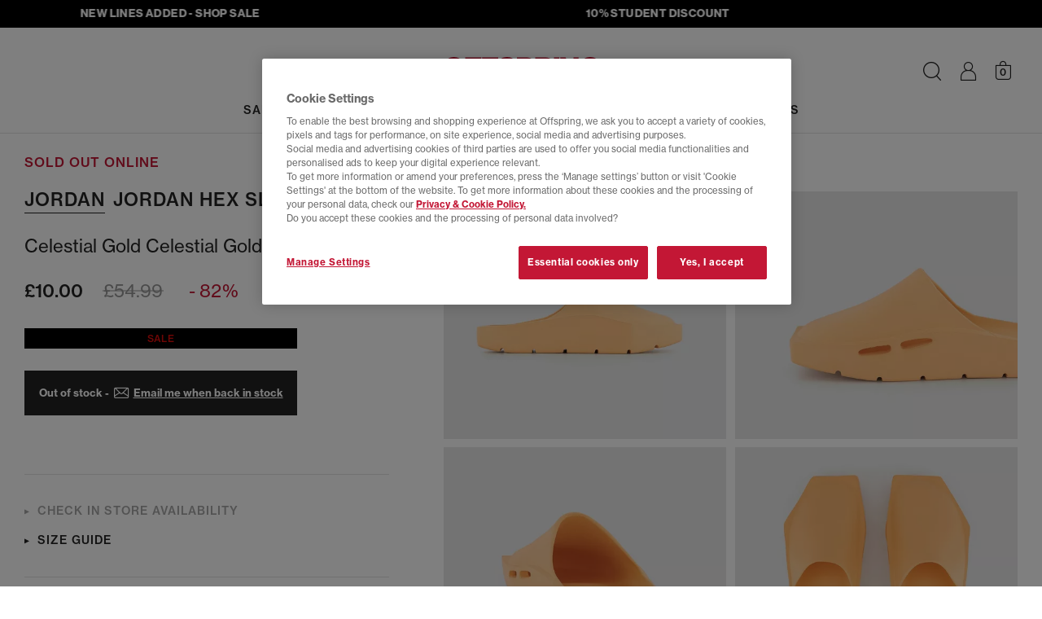

--- FILE ---
content_type: text/html;charset=UTF-8
request_url: https://www.offspring.co.uk/view/product/offspring_catalog/2,838/4914397100
body_size: 34724
content:






<!DOCTYPE html>
<html lang="en">

    

	<head>
    <meta http-equiv="X-UA-Compatible" content="IE=edge">

		<meta charset="UTF-8">

<meta name="viewport" content="width=device-width, initial-scale=1.0, user-scalable=yes">
    <meta name="apple-itunes-app" content="app-id=6692623434"><link rel="canonical" href="https://www.offspring.co.uk/view/product/offspring_catalog/2,838/4914397100"><meta name="robots" content="index, follow">
	<link rel="shortcut icon" href="/offspring/styles/images/icon.ico" type="image/x-icon">

<link rel="stylesheet" type="text/css" href="/_ui/responsive/site-offspring/css/style.css?version=12.8">

<link rel="stylesheet" href="https://use.typekit.net/ahw0tab.css">

<link rel="preload" href="/_ui/responsive/site-offspring/../site-offspring/fonts/icomoon.woff2?version=12.8" as="font" type="font/woff2" crossorigin>
<style>
    @font-face {
        font-family: 'icomoon';
        src: url("/_ui/responsive/site-offspring/../site-offspring/fonts/icomoon.woff2?version=12.8") format('woff2'),
            url("/_ui/responsive/site-offspring/../site-offspring/fonts/icomoon.woff?version=12.8") format('woff');
        font-weight: normal;
        font-style: normal;
        font-display: block;
    }
</style>

<script>
   window.dataLayer = window.dataLayer || [];
   function gtag(){dataLayer.push(arguments);}
   gtag('consent', 'default', {
            'ad_storage': 'denied',
            'ad_user_data': 'denied',
            'ad_personalization': 'denied',
            'analytics_storage': 'denied',
            'wait_for_update': 500
    });
    gtag('set', 'ads_data_redaction', true);
</script>



<!-- OneTrust Cookies Consent Notice for offspring.co.uk -->
<script  src="https://cdn-ukwest.onetrust.com/consent/9f2aa1f4-74b7-469b-9600-127c851a3c58/otSDKStub.js" data-language="en" charset="UTF-8" data-domain-script="9f2aa1f4-74b7-469b-9600-127c851a3c58" ></script>

<script >
function OptanonWrapper() { 
    function triggerCustomEvent(e) {
            const event = new CustomEvent('CustomOnConsentChanged', { detail: e.detail }); 
            document.dispatchEvent(event);
        }

    const optanonEvent = new CustomEvent('OneTrustActiveGroupsSet');
    document.dispatchEvent(optanonEvent);

    OneTrust ? OneTrust.OnConsentChanged(triggerCustomEvent) :'';
}
</script><!-- While there are inline scripts using $(document).ready jQuery needs to be loaded here -->

<script>
function getCookie (name) {
    var re = new RegExp(name + "=([^;]+)");
    var value = re.exec(document.cookie);
    return (value != null) ? unescape(value[1]) : null;
}
function isHashedUserId (userId) {
    if (!userId) return false;
    if (userId.length <= 9) return false;
    return true;
}
var userIdVal = getCookie('userId');
if( userIdVal === 'anonymous' || isHashedUserId( userIdVal ) ){
    document.cookie = 'userId=""; Path=/; Expires=Thu, 01 Jan 1970 00:00:01 GMT;secure';
}
</script>


<script>
    var OFFICE = OFFICE || {};
    OFFICE.qtips = [];

    OFFICE.addQtip = function (id, params) {
        OFFICE.qtips.push({id: id, params: params});
    }
</script>

<script src="/_ui/responsive/site-offspring/../site-offspring/js/headerscripts.js?version=12.8"></script>






	
	
	
	
	
	
	
	
		
	
	
	<script >
        (function() {
            var bvapiUrl = window.location.protocol + "//display.ugc.bazaarvoice.com/static/offspring/en_GB/bvapi.js";
            var ONETRUST_COOKIE_CATEGORIES = ['C0002', 'C0003'];

            function getScript(url, callback) {
                var head = document.getElementsByTagName("head")[0] ||
                        document.documentElement,
                    script = document.createElement("script");
                script.src = url;
                script.type = "text/javascript";
                script.charset = "utf-8";
                script.setAttribute("async", "async");
                script.onload = script.onreadystatechange = function () {
                    if (!this.readyState || this.readyState === "loaded" ||
                        this.readyState === "complete") {
                        script.onload = script.onreadystatechange = null;
                        callback();
                    }
                };
                head.insertBefore(script, head.firstChild);
            }

            // work around Firefox 3.0, 3.5 lack of document.readyState
            // property.
            // Note: Because of this workaround, the <script> fragment must
            // be included within the <head> or <div> element so that it
            // executes before the window load event is fired.

            var docReady, onDocReady = function(){docReady = true;};
            if (document.readyState === undefined && document.addEventListener)
            {
                document.addEventListener("DOMContentLoaded", onDocReady,
                    false);
                window.addEventListener("load", onDocReady, false);
            }

            window.loadBazaarvoiceApi = function(callback) {
                if (window.$BV) {
                    callback();
                } else if (QLJS.cookieCategoriesAccepted(ONETRUST_COOKIE_CATEGORIES)) {
                        getScript(bvapiUrl, function() {
                        if (docReady) {
                            $BV.docReady();
                        }
                        callback();
                    });
                    }
            };
        })();
	</script>
<title>Jordan Jordan Hex Slides Celestial Gold Celestial Gold - Women’s Sliders</title>
<meta name="description" content="Buy Celestial Gold Celestial Gold Jordan Jordan Hex Slides from OFFSPRING.co.uk."><meta property="og:title" content="Jordan Jordan Hex Slides Celestial Gold Celestial Gold - Women’s Sliders"><meta property="og:description" content="Buy Celestial Gold Celestial Gold Jordan Jordan Hex Slides from OFFSPRING.co.uk.">




    <script>
            !function(att,raq,t){
                var version = "1";
                var supportOldBrowsers = false;
                att[raq]=att[raq]||[];var n=["init","send","setUser","addUserIdentity","setUserIdentities","addUserSegment","setUserSegments","addUserTrait","setUserTraits","clearUser"];if(!att.xo){att.xo={activity:{},init:function(e){att[raq].push(["init",e.activity])}};for(var r=0;r<n.length;r++)att.xo.activity[n[r]]=function(e){return function(i,r,s){att[raq].push([n[e],i,r,s])}}(r)}var s=document.createElement("script");s.type="text/javascript",s.async=!0,s.src=t+version+".min.js",(att.document.documentMode||supportOldBrowsers)&&(s.src=t+version+".compat.min.js");var a=document.getElementsByTagName("script")[0];a.parentNode.insertBefore(s,a)
            }(window,"_attraqt","https://cdn.attraqt.io/xo.all-");

            xo.init({
                activity: {
                    trackerKey: '24cf4a57-b203-4463-8548-c7e468eaa220',
                    region: 'eu'
                }
            });
    </script>

    <script>
    window.mediator.subscribe("userIdentified", function(userInfo){
        xo.activity.setUserIdentities({
            'crmId': userInfo.customerId, 
            'sessionId': userInfo.sessionId
        });
    });

    window.mediator.subscribe("trackFilterResults", function(data){
        xo.activity.send({
            "action": "click",
            "target": {
                "facet": data.facet, // The ID of the active facet
                "facet-id": data.facetId // The value of the active facet
                },
            "metadata": {
                "locale": "en_GB"
            }
            });
    });

     window.mediator.subscribe("trackProductClickedPLP", function(productCode){
        xo.activity.send({
            "action": "click",
            "target": {
                "product": productCode.toString().substring(0, 10)
                },
            "sourceId":  '',
            "metadata": {
                "locale": "en_GB"
            }
            });
     });    

    window.mediator.subscribe("trackAddToCart", function(data){
        xo.activity.send({
            "action": "add-to-cart",
            "target": {
                "product": data.entry.product.baseProduct.substring(0, 10),
                },
            "metadata": {
                "price": formatAttraqtNumber(data.entry.totalPrice.value),
                "currency": data.entry.totalPrice.currencyIso,
                "quantity": data.quantity,
                "locale": "en_GB"
            }
        });
    });


    window.mediator.subscribe("trackRemoveFromCart", function(data){
        var entryNumbers = Array.isArray(data) ? data : ( (typeof data === 'number') ? Array.of(data) : JSON.parse(data) );
        var removed = {};
       
        QLJS.miniCartData.items.forEach((cartItem)=>{
            if (cartItem.entryNumbers[0] == entryNumbers[0]){
                removed.productId = cartItem.product.code;
            }
        });

        if (removed.productId) {
            xo.activity.send({
                "action": "remove-from-cart",
                "target": {
                    "product": removed.productId.substring(0, 10)
                },
                "metadata": {
                    "locale": "en_GB"
                }
            });
        }
      
    });

    window.mediator.subscribe("trackPurchaseForProduct", function(data){
        var attraqtData = JSON.parse(JSON.stringify(data));
        xo.activity.send({
            "action": "purchase",
            "target": {
                "product": attraqtData.productId.substring(0, 10),
                },
            "metadata": {
                "price": formatAttraqtNumber(attraqtData.price),
                "currency": attraqtData.currency,
                "quantity": attraqtData.quantity,
                "locale": "en_GB"
            }});
    });


    function formatAttraqtNumber(price) {
     try{
          if (price % 1 != 0){
             return Number(parseFloat(price.toFixed(2)).toString().replace(".",""));
          }else
             return price*100;
      }catch(e){
          return price;
      }
    }

</script>

    
        
            <script>
                xo.activity.send({
                    "action": "view",
                    "target": {
                        "product": "4914397100"
                        },
                    "metadata": {
                        "locale": "en_GB"
                    }
                });
            </script>
        
        
    





    




<script
  async
  data-environment="production"
  src="https://js.klarna.com/web-sdk/v1/klarna.js"
  data-client-id="fbc3e668-46d1-5df0-ab86-7cae001f9c57"
></script>

<style>.xnpe_async_hide{opacity:0 !important}</style>
<script>
    !function(e,n,t,i,o,r){function a(e){if("number"!=typeof e)return e;var n=new Date;return new Date(n.getTime()+1e3*e)}var c=4e3,s="xnpe_async_hide";function p(e){return e.reduce((function(e,n){return e[n]=function(){e._.push([n.toString(),arguments])},e}),{_:[]})}function m(e,n,t){var i=t.createElement(n);i.src=e;var o=t.getElementsByTagName(n)[0];return o.parentNode.insertBefore(i,o),i}function u(e){return"[object Date]"===Object.prototype.toString.call(e)}r.target=r.target||"https://api.exponea.com",r.file_path=r.file_path||r.target+"/js/exponea.min.js",o[n]=p(["anonymize","initialize","identify","getSegments","update","track","trackLink","trackEnhancedEcommerce","getHtml","showHtml","showBanner","showWebLayer","ping","getAbTest","loadDependency","getRecommendation","reloadWebLayers","_preInitialize"]),o[n].notifications=p(["isAvailable","isSubscribed","subscribe","unsubscribe"]),o[n]["snippetVersion"]="v2.5.0",function(e,n,t){e[n]["_"+t]={},e[n]["_"+t].nowFn=Date.now,e[n]["_"+t].snippetStartTime=e[n]["_"+t].nowFn()}(o,n,"performance"),function(e,n,t,i,o,r){e[o]={sdk:e[i],sdkObjectName:i,skipExperiments:!!t.new_experiments,sign:t.token+"/"+(r.exec(n.cookie)||["","new"])[1],path:t.target}}(o,e,r,n,i,RegExp("__exponea_etc__"+"=([\\w-]+)")),function(e,n,t){m(e.file_path,n,t)}(r,t,e),function(e,n,t,i,o,r,p){if(e.new_experiments){!0===e.new_experiments&&(e.new_experiments={});var l,f=e.new_experiments.hide_class||s,_=e.new_experiments.timeout||c,d=encodeURIComponent(r.location.href.split("#")[0]);e.cookies&&e.cookies.expires&&("number"==typeof e.cookies.expires||u(e.cookies.expires)?l=a(e.cookies.expires):e.cookies.expires.tracking&&("number"==typeof e.cookies.expires.tracking||u(e.cookies.expires.tracking))&&(l=a(e.cookies.expires.tracking))),l&&l<new Date&&(l=void 0);var x=e.target+"/webxp/"+n+"/"+r[t].sign+"/modifications.min.js?http-referer="+d+"&timeout="+_+"ms"+(l?"&cookie-expires="+Math.floor(l.getTime()/1e3):"");"sync"===e.new_experiments.mode&&r.localStorage.getItem("__exponea__sync_modifications__")?function(e,n,t,i,o){t[o][n]="<"+n+' src="'+e+'"></'+n+">",i.writeln(t[o][n]),i.writeln("<"+n+">!"+o+".init && document.writeln("+o+"."+n+'.replace("/'+n+'/", "/'+n+'-async/").replace("><", " async><"))</'+n+">")}(x,n,r,p,t):function(e,n,t,i,o,r,a,c){r.documentElement.classList.add(e);var s=m(t,i,r);function p(){o[c].init||m(t.replace("/"+i+"/","/"+i+"-async/"),i,r)}function u(){r.documentElement.classList.remove(e)}s.onload=p,s.onerror=p,o.setTimeout(u,n),o[a]._revealPage=u}(f,_,x,n,r,p,o,t)}}(r,t,i,0,n,o,e),function(e,n,t){var i;(null===(i=t.experimental)||void 0===i?void 0:i.non_personalized_weblayers)&&e[n]._preInitialize(t),e[n].start=function(i){i&&Object.keys(i).forEach((function(e){return t[e]=i[e]})),e[n].initialize(t)}}(o,n,r)}(document,"exponea","script","webxpClient",window,{
    target: "https://api.uk.exponea.com",
    token: "237124d4-e296-11ed-8adc-76681ce0d39a",
    new_experiments: { mode: "async" },
    // TODO due to caching retrieve the current customer id from /getUserInfo endpoint
    // replace with current customer ID or leave commented out for an anonymous customer
    // customer: window.currentUserId,
    track: {
        visits: true,
        google_analytics: false,
    },
});
exponea.start();
</script>

<script>
    window.mediator.subscribe("identifyCustomer", function(customerData){ 
        var ids = {
                'email_id': customerData.email, //the email_id attribute is handled as hard ID and required
            };

        if (customerData.phone) {
            ids.phone = customerData.phone
        }
            
        exponea.identify(
            ids,
            customerData,
            function(){
                //successCallback
            },
            function(error){
                //errorrCallback
                console.log('error: ', error);
            },
            false
        );
    });

    window.mediator.subscribe('trackEventsBloomreach', function({event, ...eventData}) {
        exponea.track(event, eventData);
    });

</script>




    <script src="https://www.paypal.com/sdk/js?client-id=Afx6-fc_wtmgf40WjjHMZ1nWqD4OCZvpXTbpDH4kTB3lMmEFIrbNv0ebjeajocvu-bCTCepQ6KlI0xTE&components=messages" async></script>








	</head>

    
    
    


    <body id="body" class="body  ">
        
            <div class="js-idleAnimation" data-delay="60" data-color="BLACK"></div>
        
        


    







    




 
    
    
        
        
        <script>
            window.dataLayerProductInfo = {
                'pageType' : 'product',
                'productId' : '4914397100',
                
                'category' : "Women's Shoes & Trainers",
                
                'currency' : "GBP",
                'description' : "",
                'image_url' : "https://cdn.media.amplience.net/i/office/4914397100_sd1.jpg?$picture$&version=12.8",
                'name': "Jordan Hex Slides",
                
                'subcategory': "Women’s Sliders",
                
                'sku_code' : "4914397100"
            }
            window.dataLayer ? window.dataLayer.push(window.dataLayerProductInfo) : window.dataLayer = [window.dataLayerProductInfo];
        </script>
    
    
    
    
    

    





    
    
    <script>
        dataLayer.push({ ecommerce: null });
        dataLayer.push({
            event: "view_item",
            ecommerce: {
                items: [
                    {
                        item_id: "4914397100",
                        item_name: "Jordan Jordan Hex Slides Celestial Gold Celestial Gold",
                        currency: "GBP", 
                        item_brand: "Jordan",
                        
                        item_category : "Women's Shoes & Trainers",
                        
                        
                        item_category2: "Women’s Sliders",
                        
                        
                        description : "",
                        image_url : "https://cdn.media.amplience.net/i/office/4914397100_sd1.jpg?$picture$&version=12.8",
                        price: 10.0,
                        quantity: 1
                    }
                ]
            }
        });
        // 'currency' : "GBP",
    </script>



<script>
    window.mediator.subscribe("trackAddToCart", function(data, add_location){ 
        dataLayer.push({ ecommerce: null });
        dataLayer.push({
            event: "add_to_cart",
            ecommerce : {
                currency: data.entry.basePrice.currencyIso,
                add_location: add_location, //"item_view"|"basket"|"dont-forget"
                value: data.entry.basePrice.value,
                items: [
                    {
                    item_id: data.entry.product.baseProduct,
                    item_name: data.entry.product.brandName + ' ' + data.entry.product.name + ' ' + data.entry.product.shoeColourName,
                    currency: data.entry.totalPrice.currencyIso,
                    discount: data.entry.wasPrice > data.entry.totalPrice.value ? (data.entry.wasPrice - data.entry.totalPrice.value).toFixed(2) : 0,
                    item_brand: data.entry.product.brandName,
                    item_category: data.entry.product.parentCategoryName,
                    item_category2: data.entry.product.categories[0].name,
                    item_variant: data.entry.product.officeGirl || data.entry.product.officeJunior ? 'KIDS - ' + data.entry.product.code.substring(10,13) : data.entry.product.oneSizeFitsAll ? 'ONE SIZE' : 'ADULT - ' + data.entry.product.code.substring(10,13),
                    price: data.entry.totalPrice.value,
                    quantity: data.entry.quantity
                    }
                ]
            }
        });
    });

    window.mediator.subscribe('trackPaymentInfo', function(data){
        dataLayer.push({ ecommerce: null }); 
        dataLayer.push({
            event: "add_payment_info",
            ecommerce: {
                currency: "GBP",
                value: data.total,
                coupon: data.promotionCodes,
                payment_type: data.paymentType,
                items: data.items
            }
        });
    });

    window.mediator.subscribe('trackShippingInfo', function(data){
        dataLayer.push({ ecommerce: null }); 
        dataLayer.push({
            event: "add_shipping_info",
            ecommerce: {
                currency: "GBP",
                value: data.total,
                coupon: data.promotionCodes,
                shipping_tier: data.deliveryModeCode,
                items: data.items
            }
        });
    });

    window.mediator.subscribe("trackSelectItem", function(data){
        let item = {
            item_id: data.item_id,
            item_name: data.item_name,
            currency: data.currency,
            index: data.index,
            item_brand: data.item_brand,
            item_category: data.item_category,
            item_category2: data.item_category2,
            item_list_id: data.item_list_id,
            item_list_name: data.item_list_name,
            price: data.price,
            quantity: 1
        }
        
        data.item_variant ? item.item_variant = data.item_variant : '';
      
        dataLayer.push({ ecommerce: null });
        dataLayer.push({
        event: "select_item",
            ecommerce: {
                items: [item]
            }
        });
    });

    window.mediator.subscribe('search', function(searchQuery) {
        dataLayer.push({
            event: "search",
            search_term: searchQuery
        });
    });

    window.mediator.subscribe('trackNewsletterSignupGender', function(gender) {
        dataLayer.push({
            event: "signup_newsletter",
            gender: gender
        });
    });

    window.mediator.subscribe("trackSignup", function(customerId){
        dataLayer.push({
            event: "sign_up",
            method: "web",
            user_id: customerId
        });
    });

    window.mediator.subscribe("trackLogin", function(customerId){
        dataLayer.push({
            event: "login",
            method: "web",
            user_id: customerId
        });
    });

    window.mediator.subscribe("trackAddToWishlistGA", function(productInfo) {
        var item = JSON.parse(productInfo);
        dataLayer.push({ecommerce: null});
        dataLayer.push({
            event: "add_to_wishlist",
            ecommerce: item
        });
    });

    window.mediator.subscribe('trackMenuHeaderClick', function(linkName, linkPath){
        dataLayer.push({
            event: "menu_header_click",
            menu_item: {
                name: linkName,
                path: linkPath
            }
        });
    });

    window.mediator.subscribe("trackRemoveFromCartGA", function(data, location) {
        dataLayer.push({ ecommerce: null }); // Clear the previous ecommerce object.
        dataLayer.push({
            event: 'remove_from_cart',
            ecommerce: {
                currency: data.currency,
                remove_location: location || 'basket', // "item_view"|"basket|wishlist"
                value: +(data.value).toFixed(2),
                items: data.items
            }
        });
    });

    window.mediator.subscribe("trackAddToCartGA", function(data, location) {
        dataLayer.push({ ecommerce: null }); // Clear the previous ecommerce object.
        dataLayer.push({
            event: 'add_to_cart',
            ecommerce : {
                currency: data.currency,
                add_location: location || 'basket', // "item_view"|"basket|wishlist"
                value: +(data.value).toFixed(2),
                items: data.items
            }
        });
    });
</script>





    <script>
        window.mediator.subscribe("trackViewItemList", function(data){
            dataLayer.push({ ecommerce: null });
            dataLayer.push({
            event: "view_item_list",
                ecommerce: {
                    items: data.items
                }
            });
        });
    </script>

     
    
    <noscript><iframe src="//www.googletagmanager.com/ns.html?id=GTM-M92JN3"
    height="0" width="0" style="display: none; visibility: hidden"></iframe></noscript>
    <script>(function(w,d,s,l,i){w[l]=w[l]||[];w[l].push({'gtm.start':
    new Date().getTime(),event:'gtm.js'});var f=d.getElementsByTagName(s)[0],
    j=d.createElement(s),dl=l!='dataLayer'?'&l='+l:'';j.async=true;j.src=
    '//www.googletagmanager.com/gtm.js?id='+i+dl;f.parentNode.insertBefore(j,f);
    })(window,document,'script','dataLayer','GTM-M92JN3');</script>
    
    
    <script>
    window.officeVars = window.officeVars || {};
    window.officeVars.gtmEnabled = true;
    </script>
    
                
            




        










    







	 
		
	
	




	



	
	        <div class="amp-streamer js-ampStreamer" style="background-color: rgb(0, 0, 0); min-height: 34px; border-color: rgb(0, 0, 0);" data-direction="left" data-speed-coefficient="15">
	<div class="amp-streamer__inner">
		<div class="amp-streamer__items">
                <div class="amp-streamer__item"><a href="/sale" style="color: rgb(255, 255, 255);
">NEW LINES ADDED - SHOP SALE</a>
</div>
                <div class="amp-streamer__item"><a href="/studentdiscount" style="color: rgb(255, 255, 255);
">10%  STUDENT DISCOUNT</a>
</div>
                <div class="amp-streamer__item"><a href="/view/content/deliveryinfo-page" style="color: rgb(255, 255, 255);
">FREE UK DELIVERY - orders over £80, T&amp;C&#x27;s apply</a>
</div>
		</div>
	</div>
</div>


<header class="header Product Page header--notsticky js-sticky" id="header">
	<nav class="navbar navbar-default navbar-inverse navbar--main navbar--pdp js-mainNav" id="slide-nav">
		
		<div class="container-flex clear relative js-headerWrap">
			<div class="nav__menu">
				<button class="navbar-toggle" type="button">
					<span class="sr-only">Toggle navigation</span> 
					<span class="icon-burger"></span> 
				</button>
        	</div>

			
				
					
					
						

<div class="navbar-header navbar-item navbar-item--left">
    <a href="/" class="navbar-brand" title="offspring">
        <img class="img-responsive" src="/_ui/responsive/site-offspring/images/offspring-logo.svg" border="0" alt="offspring logo" />
    </a>
</div>
					
				
			
				
					
					
						<div id="sidebar" class="nav-main nav-main--progressive navbar-item">
    <div class="nav-main__header overlay__header">
        <button type="button" class="nav-main__close overlay__close icon-close js-progressiveNavClose"></button>
        <span class="nav-main__overlay-brand">
            <img class="img-responsive" src="/_ui/responsive/site-offspring/images/offspring-logo.svg" alt="Offspring logo" loading="lazy">
        </span>
    </div>
    










    
    



<div class="searchform__wrap is-hidden-desktop js-searchFormWrap is-searchInMobNav">
    <div class="container-flex container-flex--fluid">
        <form id="searchformMobNav" class="searchform js-searchForm" name="searchformMobNav" method="get" action="/view/search" role="search">
            <div class="searchform__header">
                <div class="mdc-text-field mdc-text-field--upgraded searchform__input-field input-field col-s-24 col-m-12 js-input-field">
                    <button type="submit" class="searchform__btn icon-search js-searchButton" aria-label="Search"></button>
                    <input class="mdc-text-field__input searchform__input js-searchFormInput" type="text" id="searchBoxMobNav" name="search" autocomplete="off" aria-label="Search input">
                    <label for="searchBoxMobNav" class="mdc-floating-label">Search</label>
                    <div class="mdc-line-ripple"></div>
                    <button class="icon-close navbar__searchbar-clear hidden-m hidden-l is-empty js-searchClearBtn" aria-label="Clear search" type="button"></button>
                </div>
                <button class="icon-close searchform__close hidden-s js-searchFormClose" aria-label="Close search form" type="button"></button>
            </div>

            
            
                
                    
                    <div class="hidden js-searchFacade" data-search-facade="attraqt" data-scope="//catalog01/en_GB/sites>{offspring}" data-base-url="https://query.published.live1.suggest.eu1.fredhopperservices.com/office/jscript" data-top-terms-query="default123" data-current-site="offspring"></div>
                
                
            

            <div class="searchform__content-outer js-searchFormContentOuter">
                

                <div class="searchform__content js-searchFormContent" data-search-facade="attraqt">
                </div>
            </div>
        </form>
    </div>
</div>
<div class="progressive-nav">
        <ul class="progressive-nav__toplevel">
            


















    
    
        
            
            
            
            
            
            
            
            
            

            <li class="progressive-nav__toplevel-item ">
                

                
                    
                        
                        
                        <label for="SALE-0" class="progressive-nav__trigger-label progressive-nav__trigger-label--primary" aria-hidden="true">
                            <a href="/sale" class="progressive-nav__title   progressive-nav__title--primary " data-order="0" 
                                >SALE</a>
                        </label>
                        <input id="clearSALE-0-0" aria-hidden="true" class="progressive-nav__radio progressive-nav__radio--off" type="radio" name="sublevel-0-0" >
                        <input id="SALE-0" aria-hidden="true" class="progressive-nav__radio progressive-nav__radio--on" type="radio" name="sublevel-0-0" value="SALE">
                    
                    
                
                
                    <ul class="progressive-nav__sub container-flex ">
                        <li class="progressive-nav__back">
                            <label for="clearSALE-0-0" class="progressive-nav__back-label" aria-hidden="true"> SALE</label>
                        </li>
                        
                            
















    



    
        <li class="progressive-nav__cols">
            
                
                

                <ul class="progressive-nav__col ">
                    
                    
                            
                                <li class="progressive-nav__desktop-title"></li>
                            
                            
                            
                                
                                    <li>
                                        <a href="/sale" class="progressive-nav__link">
                                            SHOP ALL SALE
                                        </a>
                                    </li>
                                
                                    <li>
                                        <a href="/sale?shop_by=his" class="progressive-nav__link">
                                            SHOP MENS
                                        </a>
                                    </li>
                                
                                    <li>
                                        <a href="/sale?shop_by=hers" class="progressive-nav__link">
                                            SHOP WOMENS
                                        </a>
                                    </li>
                                
                            
                    
                </ul>
            
                
                

                <ul class="progressive-nav__col ">
                    
                    
                            
                                <li class="progressive-nav__desktop-title">SHOP BY SIZE</li>
                            
                                
















    



    
    
        
            
            
            
            
            
            
            
            
            

            <li class="progressive-nav__sub-item ">
                

                
                    
                        
                        
                        <label for="SHOPBYSIZE-0" class="progressive-nav__trigger-label " aria-hidden="true">
                            <span class="progressive-nav__title progressive-nav__title--mob  " data-order="2"
                                >SHOP BY SIZE</span>
                        </label>
                        <input id="clearSHOPBYSIZE-0-2" aria-hidden="true" class="progressive-nav__radio progressive-nav__radio--off" type="radio" name="sublevel-0-2" >
                        <input id="SHOPBYSIZE-0" aria-hidden="true" class="progressive-nav__radio progressive-nav__radio--on" type="radio" name="sublevel-0-2" value="SHOP BY SIZE">
                    
                    
                
                
                    <ul class="progressive-nav__sub progressive-nav__sub-2 progressive-nav__sub--shopbysize">
                        <li class="progressive-nav__back">
                            <label for="clearSHOPBYSIZE-0-2" class="progressive-nav__back-label" aria-hidden="true"> SHOP BY SIZE</label>
                        </li>
                        
                        
                        
                            
                                <li>
                                    <a href="/sale?size=3" class="progressive-nav__link  ">
                                        3
                                    </a>
                                </li>
                            
                                <li>
                                    <a href="/sale?size=4" class="progressive-nav__link  ">
                                        4
                                    </a>
                                </li>
                            
                                <li>
                                    <a href="/sale?size=5" class="progressive-nav__link  ">
                                        5
                                    </a>
                                </li>
                            
                                <li>
                                    <a href="/sale?size=6" class="progressive-nav__link  ">
                                        6
                                    </a>
                                </li>
                            
                                <li>
                                    <a href="/sale?size=7" class="progressive-nav__link  ">
                                        7
                                    </a>
                                </li>
                            
                                <li>
                                    <a href="/sale?size=8" class="progressive-nav__link  ">
                                        8
                                    </a>
                                </li>
                            
                                <li>
                                    <a href="/sale?size=9" class="progressive-nav__link  ">
                                        9
                                    </a>
                                </li>
                            
                                <li>
                                    <a href="/sale?size=10" class="progressive-nav__link  ">
                                        10
                                    </a>
                                </li>
                            
                                <li>
                                    <a href="/sale?size=11" class="progressive-nav__link  ">
                                        11
                                    </a>
                                </li>
                            
                                <li>
                                    <a href="/sale?size=12" class="progressive-nav__link  ">
                                        12
                                    </a>
                                </li>
                            
                        
                    </ul>
                
            </li>
        
    
    

                            
                            
                            
                    
                </ul>
            
                
                

                <ul class="progressive-nav__col ">
                    
                    
                            
                                <li class="progressive-nav__desktop-title">SHOP BY BRAND</li>
                            
                                
















    



    
    
        
            
            
            
            
            
            
            
            
            

            <li class="progressive-nav__sub-item ">
                

                
                    
                        
                        
                        <label for="SHOPBYBRAND-0" class="progressive-nav__trigger-label " aria-hidden="true">
                            <span class="progressive-nav__title progressive-nav__title--mob  " data-order="2"
                                >SHOP BY BRAND</span>
                        </label>
                        <input id="clearSHOPBYBRAND-0-2" aria-hidden="true" class="progressive-nav__radio progressive-nav__radio--off" type="radio" name="sublevel-0-2" >
                        <input id="SHOPBYBRAND-0" aria-hidden="true" class="progressive-nav__radio progressive-nav__radio--on" type="radio" name="sublevel-0-2" value="SHOP BY BRAND">
                    
                    
                
                
                    <ul class="progressive-nav__sub progressive-nav__sub-2 ">
                        <li class="progressive-nav__back">
                            <label for="clearSHOPBYBRAND-0-2" class="progressive-nav__back-label" aria-hidden="true"> SHOP BY BRAND</label>
                        </li>
                        
                        
                        
                            
                                <li>
                                    <a href="/sale?brand=adidas|adidas_y3|adidas_stella_mccartney|adidas_ultraboost|adidas_consortium" class="progressive-nav__link  ">
                                        adidas Sale
                                    </a>
                                </li>
                            
                                <li>
                                    <a href="/sale?brand=converse" class="progressive-nav__link  ">
                                        Converse Sale
                                    </a>
                                </li>
                            
                                <li>
                                    <a href="/sale?brand=new_balance" class="progressive-nav__link  ">
                                        New Balance Sale
                                    </a>
                                </li>
                            
                                <li>
                                    <a href="/sale?brand=nike" class="progressive-nav__link  ">
                                        Nike Sale
                                    </a>
                                </li>
                            
                        
                    </ul>
                
            </li>
        
    
    

                            
                            
                            
                    
                </ul>
            
                
                

                <ul class="progressive-nav__col ">
                    
                    
                </ul>
            
        </li>
    
    
    

                        
                        
                        
                    </ul>
                
            </li>
        
            
            
            
            
            
            
            
            
            

            <li class="progressive-nav__toplevel-item ">
                

                
                    
                        
                        
                        <label for="NEWIN-1" class="progressive-nav__trigger-label progressive-nav__trigger-label--primary" aria-hidden="true">
                            <a href="/new" class="progressive-nav__title   progressive-nav__title--primary " data-order="0" 
                                >NEW IN</a>
                        </label>
                        <input id="clearNEWIN-1-0" aria-hidden="true" class="progressive-nav__radio progressive-nav__radio--off" type="radio" name="sublevel-1-0" >
                        <input id="NEWIN-1" aria-hidden="true" class="progressive-nav__radio progressive-nav__radio--on" type="radio" name="sublevel-1-0" value="NEW IN">
                    
                    
                
                
                    <ul class="progressive-nav__sub container-flex ">
                        <li class="progressive-nav__back">
                            <label for="clearNEWIN-1-0" class="progressive-nav__back-label" aria-hidden="true"> NEW IN</label>
                        </li>
                        
                            
















    



    
        <li class="progressive-nav__cols">
            
                
                

                <ul class="progressive-nav__col ">
                    
                    
                            
                                <li class="progressive-nav__desktop-title"></li>
                            
                                
















    



    
    
        
            
            
            
            
            
            
            
            
            

            <li class="progressive-nav__sub-item ">
                

                
                    
                    
                        <a href="/new" class="progressive-nav__title  progressive-nav__title--no-successors  " data-order="2" 
                                >ALL NEW IN</a>
                    
                
                
            </li>
        
            
            
            
            
            
            
            
            
            

            <li class="progressive-nav__sub-item ">
                

                
                    
                    
                        <a href="/new?shop_by=his" class="progressive-nav__title  progressive-nav__title--no-successors  " data-order="2" 
                                >MEN</a>
                    
                
                
            </li>
        
            
            
            
            
            
            
            
            
            

            <li class="progressive-nav__sub-item ">
                

                
                    
                    
                        <a href="/new?shop_by=hERS" class="progressive-nav__title  progressive-nav__title--no-successors  " data-order="2" 
                                >WOMEN</a>
                    
                
                
            </li>
        
    
    

                            
                            
                            
                    
                </ul>
            
        </li>
    
    
    

                        
                        
                        
                    </ul>
                
            </li>
        
            
            
            
            
            
            
            
            
            

            <li class="progressive-nav__toplevel-item ">
                

                
                    
                        
                        
                        <label for="MEN-2" class="progressive-nav__trigger-label progressive-nav__trigger-label--primary" aria-hidden="true">
                            <a href="/mens" class="progressive-nav__title   progressive-nav__title--primary " data-order="0" 
                                >MEN</a>
                        </label>
                        <input id="clearMEN-2-0" aria-hidden="true" class="progressive-nav__radio progressive-nav__radio--off" type="radio" name="sublevel-2-0" >
                        <input id="MEN-2" aria-hidden="true" class="progressive-nav__radio progressive-nav__radio--on" type="radio" name="sublevel-2-0" value="MEN">
                    
                    
                
                
                    <ul class="progressive-nav__sub container-flex ">
                        <li class="progressive-nav__back">
                            <label for="clearMEN-2-0" class="progressive-nav__back-label" aria-hidden="true"> MEN</label>
                        </li>
                        
                            
















    



    
        <li class="progressive-nav__cols">
            
                
                

                <ul class="progressive-nav__col ">
                    
                    
                            
                                <li class="progressive-nav__desktop-title">SHOP BY BRAND</li>
                            
                                
















    



    
    
        
            
            
            
            
            
            
            
            
            

            <li class="progressive-nav__sub-item ">
                

                
                    
                        
                        
                        <label for="SHOPBYBRAND-2" class="progressive-nav__trigger-label " aria-hidden="true">
                            <span class="progressive-nav__title progressive-nav__title--mob  " data-order="2"
                                >SHOP BY BRAND</span>
                        </label>
                        <input id="clearSHOPBYBRAND-2-2" aria-hidden="true" class="progressive-nav__radio progressive-nav__radio--off" type="radio" name="sublevel-2-2" >
                        <input id="SHOPBYBRAND-2" aria-hidden="true" class="progressive-nav__radio progressive-nav__radio--on" type="radio" name="sublevel-2-2" value="SHOP BY BRAND">
                    
                    
                
                
                    <ul class="progressive-nav__sub progressive-nav__sub-2 ">
                        <li class="progressive-nav__back">
                            <label for="clearSHOPBYBRAND-2-2" class="progressive-nav__back-label" aria-hidden="true"> SHOP BY BRAND</label>
                        </li>
                        
                        
                        
                            
                                <li>
                                    <a href="/brand" class="progressive-nav__link  progressive-nav__link--mob">
                                        View all brands
                                    </a>
                                </li>
                            
                                <li>
                                    <a href="https://www.offspring.co.uk/brand/adidas?shop_by=his" class="progressive-nav__link  ">
                                        adidas
                                    </a>
                                </li>
                            
                                <li>
                                    <a href="/brand/asics?shop_by=his" class="progressive-nav__link  ">
                                        ASICS
                                    </a>
                                </li>
                            
                                <li>
                                    <a href="/brand/birkenstock?shop_by=his" class="progressive-nav__link  ">
                                        BIRKENSTOCK
                                    </a>
                                </li>
                            
                                <li>
                                    <a href="/brand/clarks_originals?shop_by=his" class="progressive-nav__link  progressive-nav__link--mob">
                                        Clarks Originals
                                    </a>
                                </li>
                            
                                <li>
                                    <a href="/brand/comme_des_garcons?shop_by=his" class="progressive-nav__link  ">
                                        Comme Des Garcons
                                    </a>
                                </li>
                            
                                <li>
                                    <a href="/brand/common_projects?shop_by=his" class="progressive-nav__link  ">
                                        Common Projects
                                    </a>
                                </li>
                            
                                <li>
                                    <a href="https://www.offspring.co.uk/brand/converse?shop_by=his" class="progressive-nav__link  ">
                                        Converse
                                    </a>
                                </li>
                            
                                <li>
                                    <a href="/brand/dr_martens?shop_by=his" class="progressive-nav__link  progressive-nav__link--mob">
                                        Dr. Martens
                                    </a>
                                </li>
                            
                                <li>
                                    <a href="/brand/hoka?shop_by=his" class="progressive-nav__link  ">
                                        HOKA
                                    </a>
                                </li>
                            
                                <li>
                                    <a href="https://www.offspring.co.uk/brand/jordan?shop_by=his" class="progressive-nav__link  ">
                                        Jordan
                                    </a>
                                </li>
                            
                                <li>
                                    <a href="/brand/mizuno?shop_by=his" class="progressive-nav__link  ">
                                        MIZUNO
                                    </a>
                                </li>
                            
                                <li>
                                    <a href="/brand/new_balance?shop_by=his" class="progressive-nav__link  ">
                                        New Balance
                                    </a>
                                </li>
                            
                                <li>
                                    <a href="https://www.offspring.co.uk/brand/nike?shop_by=his" class="progressive-nav__link  ">
                                        Nike
                                    </a>
                                </li>
                            
                                <li>
                                    <a href="https://www.offspring.co.uk/brand/on?shop_by=his" class="progressive-nav__link  ">
                                        ON
                                    </a>
                                </li>
                            
                                <li>
                                    <a href="/brand/puma?shop_by=his" class="progressive-nav__link  ">
                                        PUMA
                                    </a>
                                </li>
                            
                                <li>
                                    <a href="/brand/rick_owens" class="progressive-nav__link  ">
                                        Rick Owens
                                    </a>
                                </li>
                            
                                <li>
                                    <a href="/brand/salomon?shop_by=his" class="progressive-nav__link  ">
                                        Salomon
                                    </a>
                                </li>
                            
                                <li>
                                    <a href="/brand/saucony?shop_by=his" class="progressive-nav__link  ">
                                        Saucony
                                    </a>
                                </li>
                            
                                <li>
                                    <a href="/brand/timberland?shop_by=his" class="progressive-nav__link  ">
                                        Timberland
                                    </a>
                                </li>
                            
                                <li>
                                    <a href="/brand/ugg?shop_by=his" class="progressive-nav__link  ">
                                        UGG
                                    </a>
                                </li>
                            
                        
                    </ul>
                
            </li>
        
    
    

                            
                            
                            
                                
                                    <li>
                                        <a href="" class="progressive-nav__link">
                                            
                                        </a>
                                    </li>
                                
                            
                    
                </ul>
            
                
                

                <ul class="progressive-nav__col ">
                    
                    
                            
                                <li class="progressive-nav__desktop-title">SHOP BY COLLECTION</li>
                            
                                
















    



    
    
        
            
            
            
            
            
            
            
            
            

            <li class="progressive-nav__sub-item ">
                

                
                    
                        
                        
                        <label for="SHOPBYCOLLECTION-2" class="progressive-nav__trigger-label " aria-hidden="true">
                            <span class="progressive-nav__title progressive-nav__title--mob  " data-order="2"
                                >SHOP BY COLLECTION</span>
                        </label>
                        <input id="clearSHOPBYCOLLECTION-2-2" aria-hidden="true" class="progressive-nav__radio progressive-nav__radio--off" type="radio" name="sublevel-2-2" >
                        <input id="SHOPBYCOLLECTION-2" aria-hidden="true" class="progressive-nav__radio progressive-nav__radio--on" type="radio" name="sublevel-2-2" value="SHOP BY COLLECTION">
                    
                    
                
                
                    <ul class="progressive-nav__sub progressive-nav__sub-2 ">
                        <li class="progressive-nav__back">
                            <label for="clearSHOPBYCOLLECTION-2-2" class="progressive-nav__back-label" aria-hidden="true"> SHOP BY COLLECTION</label>
                        </li>
                        
                        
                        
                            
                                <li>
                                    <a href="/brand/adidas/superstar" class="progressive-nav__link  ">
                                        adidas Superstar
                                    </a>
                                </li>
                            
                                <li>
                                    <a href="/brand/adidas/statement" class="progressive-nav__link  ">
                                        adidas Statement
                                    </a>
                                </li>
                            
                                <li>
                                    <a href="/brand/adidas/handball-spezial" class="progressive-nav__link  ">
                                        adidas Handball Spezial
                                    </a>
                                </li>
                            
                                <li>
                                    <a href="/brand/adidas/low_profile" class="progressive-nav__link  progressive-nav__link--mob">
                                        adidas Low Profile
                                    </a>
                                </li>
                            
                                <li>
                                    <a href="/brand/jordan/aj1" class="progressive-nav__link  progressive-nav__link--mob">
                                        Air Jordan 1
                                    </a>
                                </li>
                            
                                <li>
                                    <a href="/brand/jordan/aj4" class="progressive-nav__link  ">
                                        Air Jordan 4
                                    </a>
                                </li>
                            
                                <li>
                                    <a href="/brand/asics/gel-kayano" class="progressive-nav__link  ">
                                        ASICS Gel Kayano
                                    </a>
                                </li>
                            
                                <li>
                                    <a href="/brand/asics/gel-nyc" class="progressive-nav__link  ">
                                        ASICS Gel-NYC
                                    </a>
                                </li>
                            
                                <li>
                                    <a href="/brand/birkenstock/boston" class="progressive-nav__link  ">
                                        BIRKENSTOCK Boston
                                    </a>
                                </li>
                            
                                <li>
                                    <a href="/brand/birkenstock/naples" class="progressive-nav__link  ">
                                        BIRKENSTOCK Naples
                                    </a>
                                </li>
                            
                                <li>
                                    <a href="/brand/new_balance/made-in-uK" class="progressive-nav__link  ">
                                        New Balance Made in UK
                                    </a>
                                </li>
                            
                                <li>
                                    <a href="/brand/new_balance/made-in-usa" class="progressive-nav__link  ">
                                        New Balance Made in USA
                                    </a>
                                </li>
                            
                                <li>
                                    <a href="/brand/new_balance/1906" class="progressive-nav__link  ">
                                        New Balance 1906
                                    </a>
                                </li>
                            
                                <li>
                                    <a href="/brand/new_balance/9060" class="progressive-nav__link  ">
                                        New Balance 9060
                                    </a>
                                </li>
                            
                                <li>
                                    <a href="/brand/nike/air-force-1" class="progressive-nav__link  ">
                                        Nike Air Force 1
                                    </a>
                                </li>
                            
                                <li>
                                    <a href="/brand/nike/air-max/1" class="progressive-nav__link  ">
                                        Nike Air Max 1
                                    </a>
                                </li>
                            
                                <li>
                                    <a href="/brand/nike/air-max" class="progressive-nav__link  progressive-nav__link--mob">
                                        Nike Air Max
                                    </a>
                                </li>
                            
                                <li>
                                    <a href="/brand/nike/p-6000" class="progressive-nav__link  ">
                                        Nike P-6000
                                    </a>
                                </li>
                            
                        
                    </ul>
                
            </li>
        
    
    

                            
                            
                            
                                
                                    <li>
                                        <a href="" class="progressive-nav__link">
                                            
                                        </a>
                                    </li>
                                
                            
                    
                </ul>
            
                
                

                <ul class="progressive-nav__col ">
                    
                    
                            
                                <li class="progressive-nav__desktop-title">SHOP BY CATEGORY</li>
                            
                                
















    



    
    
        
            
            
            
            
            
            
            
            
            

            <li class="progressive-nav__sub-item ">
                

                
                    
                        
                        
                        <label for="SHOPBYCATEGORY-2" class="progressive-nav__trigger-label " aria-hidden="true">
                            <span class="progressive-nav__title progressive-nav__title--mob  " data-order="2"
                                >SHOP BY CATEGORY</span>
                        </label>
                        <input id="clearSHOPBYCATEGORY-2-2" aria-hidden="true" class="progressive-nav__radio progressive-nav__radio--off" type="radio" name="sublevel-2-2" >
                        <input id="SHOPBYCATEGORY-2" aria-hidden="true" class="progressive-nav__radio progressive-nav__radio--on" type="radio" name="sublevel-2-2" value="SHOP BY CATEGORY">
                    
                    
                
                
                    <ul class="progressive-nav__sub progressive-nav__sub-2 ">
                        <li class="progressive-nav__back">
                            <label for="clearSHOPBYCATEGORY-2-2" class="progressive-nav__back-label" aria-hidden="true"> SHOP BY CATEGORY</label>
                        </li>
                        
                        
                        
                            
                                <li>
                                    <a href="/mens" class="progressive-nav__link  ">
                                        Shop all Men's
                                    </a>
                                </li>
                            
                                <li>
                                    <a href="/mens/trainers" class="progressive-nav__link  ">
                                        Trainers
                                    </a>
                                </li>
                            
                                <li>
                                    <a href="/running-trainers?shop_by=his" class="progressive-nav__link  ">
                                        Running Inspired Trainers
                                    </a>
                                </li>
                            
                                <li>
                                    <a href="/trainers/slim_sole" class="progressive-nav__link  ">
                                        Slim Sole Trainers
                                    </a>
                                </li>
                            
                                <li>
                                    <a href="/core-classics" class="progressive-nav__link  ">
                                        Core Classics
                                    </a>
                                </li>
                            
                                <li>
                                    <a href="/weatherproof" class="progressive-nav__link  ">
                                        Weatherproof Trainers & Boots
                                    </a>
                                </li>
                            
                                <li>
                                    <a href="/view/category/offspring_catalog/5000" class="progressive-nav__link  ">
                                        Black Trainers
                                    </a>
                                </li>
                            
                                <li>
                                    <a href="/mens/clogs" class="progressive-nav__link  progressive-nav__link--mob">
                                        Clogs
                                    </a>
                                </li>
                            
                                <li>
                                    <a href="/mens/boots" class="progressive-nav__link  progressive-nav__link--mob">
                                        Boots
                                    </a>
                                </li>
                            
                                <li>
                                    <a href="/mens/casual-shoes" class="progressive-nav__link  progressive-nav__link--mob">
                                        Casual Shoes
                                    </a>
                                </li>
                            
                                <li>
                                    <a href="/bestsellers" class="progressive-nav__link  ">
                                        Bestsellers
                                    </a>
                                </li>
                            
                                <li>
                                    <a href="/accessories" class="progressive-nav__link  ">
                                        Accessories
                                    </a>
                                </li>
                            
                                <li>
                                    <a href="/mens/clothing" class="progressive-nav__link  ">
                                        Clothing
                                    </a>
                                </li>
                            
                                <li>
                                    <a href="/accessories/socks" class="progressive-nav__link  ">
                                        Socks
                                    </a>
                                </li>
                            
                                <li>
                                    <a href="/sneaker-care" class="progressive-nav__link  ">
                                        Sneaker Care
                                    </a>
                                </li>
                            
                        
                    </ul>
                
            </li>
        
    
    

                            
                            
                            
                                
                                    <li>
                                        <a href="" class="progressive-nav__link">
                                            
                                        </a>
                                    </li>
                                
                            
                    
                </ul>
            
                
                

                <ul class="progressive-nav__col ">
                    
                    
                            
                                <li class="progressive-nav__desktop-title"></li>
                            
                            
                            
                                
                                    <li>
                                        <a href="/mens" class="progressive-nav__link">
                                            VIEW ALL MENS
                                        </a>
                                    </li>
                                
                            
                    
                </ul>
            
                
                

                <ul class="progressive-nav__col has-image">
                    
                        <li class="progressive-nav__sub-item">
                            
<div class="progressive-nav__desktop-title"></div>
<a href="/brand/asics" class="lazy-load">
    <div class="lazy-load__spinner">
        <div class="lazy-load__spinner-circle"></div>
        <div class="lazy-load__spinner-circle lazy-load__spinner-inner-circle"></div>
    </div>
    <picture>
        <source data-srcset="https://cdn.media.amplience.net/i/office/WK17_dropdown_images_01?w=395&qlt=default&fmt=auto 1x, https://cdn.media.amplience.net/i/office/WK17_dropdown_images_01?w=790&qlt=default&fmt=auto 2x" media="(max-width: 425px)">
        <source data-srcset="https://cdn.media.amplience.net/i/office/WK17_dropdown_images_01?w=469&qlt=default&fmt=auto 1x, https://cdn.media.amplience.net/i/office/WK17_dropdown_images_01?w=938&qlt=default&fmt=auto 2x" media="(max-width: 559px)">
        <source data-srcset="https://cdn.media.amplience.net/i/office/WK17_dropdown_images_01?w=606&qlt=default&fmt=auto 1x, https://cdn.media.amplience.net/i/office/WK17_dropdown_images_01?w=1212&qlt=default&fmt=auto 2x" media="(min-width: 600px)">
        <img class="lazy-load__item" alt="" data-lazy="https://cdn.media.amplience.net/i/office/WK17_dropdown_images_01?qlt=default&fmt=auto">
    </picture>
</a>
                        </li>
                    
                    
                </ul>
            
        </li>
    
    
    

                        
                        
                        
                    </ul>
                
            </li>
        
            
            
            
            
            
            
            
            
            

            <li class="progressive-nav__toplevel-item ">
                

                
                    
                        
                        
                        <label for="WOMEN-3" class="progressive-nav__trigger-label progressive-nav__trigger-label--primary" aria-hidden="true">
                            <a href="/womens" class="progressive-nav__title   progressive-nav__title--primary " data-order="0" 
                                >WOMEN</a>
                        </label>
                        <input id="clearWOMEN-3-0" aria-hidden="true" class="progressive-nav__radio progressive-nav__radio--off" type="radio" name="sublevel-3-0" >
                        <input id="WOMEN-3" aria-hidden="true" class="progressive-nav__radio progressive-nav__radio--on" type="radio" name="sublevel-3-0" value="WOMEN">
                    
                    
                
                
                    <ul class="progressive-nav__sub container-flex ">
                        <li class="progressive-nav__back">
                            <label for="clearWOMEN-3-0" class="progressive-nav__back-label" aria-hidden="true"> WOMEN</label>
                        </li>
                        
                            
















    



    
        <li class="progressive-nav__cols">
            
                
                

                <ul class="progressive-nav__col ">
                    
                    
                            
                                <li class="progressive-nav__desktop-title">SHOP BY BRAND</li>
                            
                                
















    



    
    
        
            
            
            
            
            
            
            
            
            

            <li class="progressive-nav__sub-item ">
                

                
                    
                        
                        
                        <label for="SHOPBYBRAND-3" class="progressive-nav__trigger-label " aria-hidden="true">
                            <span class="progressive-nav__title progressive-nav__title--mob  " data-order="2"
                                >SHOP BY BRAND</span>
                        </label>
                        <input id="clearSHOPBYBRAND-3-2" aria-hidden="true" class="progressive-nav__radio progressive-nav__radio--off" type="radio" name="sublevel-3-2" >
                        <input id="SHOPBYBRAND-3" aria-hidden="true" class="progressive-nav__radio progressive-nav__radio--on" type="radio" name="sublevel-3-2" value="SHOP BY BRAND">
                    
                    
                
                
                    <ul class="progressive-nav__sub progressive-nav__sub-2 ">
                        <li class="progressive-nav__back">
                            <label for="clearSHOPBYBRAND-3-2" class="progressive-nav__back-label" aria-hidden="true"> SHOP BY BRAND</label>
                        </li>
                        
                        
                        
                            
                                <li>
                                    <a href="/brand" class="progressive-nav__link  progressive-nav__link--mob">
                                        View all brands
                                    </a>
                                </li>
                            
                                <li>
                                    <a href="/brand/adidas?shop_by=hers" class="progressive-nav__link  ">
                                        adidas
                                    </a>
                                </li>
                            
                                <li>
                                    <a href="https://www.offspring.co.uk/brand/asics?shop_by=hers" class="progressive-nav__link  ">
                                        ASICS
                                    </a>
                                </li>
                            
                                <li>
                                    <a href="https://www.offspring.co.uk/brand/birkenstock?shop_by=hers" class="progressive-nav__link  ">
                                        BIRKENSTOCK
                                    </a>
                                </li>
                            
                                <li>
                                    <a href="/brand/clarks_originals?shop_by=hers" class="progressive-nav__link  progressive-nav__link--mob">
                                        Clarks Originals
                                    </a>
                                </li>
                            
                                <li>
                                    <a href="/brand/converse?shop_by=hers" class="progressive-nav__link  ">
                                        Converse
                                    </a>
                                </li>
                            
                                <li>
                                    <a href="/brand/comme_des_garcons?shop_by=hers" class="progressive-nav__link  progressive-nav__link--mob">
                                        Comme Des Garcons
                                    </a>
                                </li>
                            
                                <li>
                                    <a href="/brand/hoka?shop_by=hers" class="progressive-nav__link  ">
                                        HOKA
                                    </a>
                                </li>
                            
                                <li>
                                    <a href="/brand/jordan?shop_by=hers" class="progressive-nav__link  ">
                                        Jordan
                                    </a>
                                </li>
                            
                                <li>
                                    <a href="/brand/mizuno?shop_by=hers" class="progressive-nav__link  progressive-nav__link--mob">
                                        MIZUNO
                                    </a>
                                </li>
                            
                                <li>
                                    <a href="/brand/new_balance?shop_by=hers" class="progressive-nav__link  ">
                                        New Balance
                                    </a>
                                </li>
                            
                                <li>
                                    <a href="/brand/nike?shop_by=hers" class="progressive-nav__link  ">
                                        Nike
                                    </a>
                                </li>
                            
                                <li>
                                    <a href="/brand/on?shop_by=hers" class="progressive-nav__link  ">
                                        ON
                                    </a>
                                </li>
                            
                                <li>
                                    <a href="/brand/puma?shop_by=hers" class="progressive-nav__link  ">
                                        PUMA
                                    </a>
                                </li>
                            
                                <li>
                                    <a href="/brand/rick_owens?shop_by=hers" class="progressive-nav__link  progressive-nav__link--mob">
                                        Rick Owens
                                    </a>
                                </li>
                            
                                <li>
                                    <a href="/brand/salomon?shop_by=hers" class="progressive-nav__link  ">
                                        Salomon
                                    </a>
                                </li>
                            
                                <li>
                                    <a href="/brand/saucony?shop_by=hers" class="progressive-nav__link  ">
                                        Saucony
                                    </a>
                                </li>
                            
                                <li>
                                    <a href="/brand/timberland?shop_by=hers" class="progressive-nav__link  ">
                                        Timberland
                                    </a>
                                </li>
                            
                                <li>
                                    <a href="/brand/ugg?shop_by=hers" class="progressive-nav__link  ">
                                        UGG
                                    </a>
                                </li>
                            
                        
                    </ul>
                
            </li>
        
    
    

                            
                            
                            
                                
                                    <li>
                                        <a href="" class="progressive-nav__link">
                                            
                                        </a>
                                    </li>
                                
                            
                    
                </ul>
            
                
                

                <ul class="progressive-nav__col ">
                    
                    
                            
                                <li class="progressive-nav__desktop-title">SHOP BY COLLECTION</li>
                            
                                
















    



    
    
        
            
            
            
            
            
            
            
            
            

            <li class="progressive-nav__sub-item ">
                

                
                    
                        
                        
                        <label for="SHOPBYCOLLECTION-3" class="progressive-nav__trigger-label " aria-hidden="true">
                            <span class="progressive-nav__title progressive-nav__title--mob  " data-order="2"
                                >SHOP BY COLLECTION</span>
                        </label>
                        <input id="clearSHOPBYCOLLECTION-3-2" aria-hidden="true" class="progressive-nav__radio progressive-nav__radio--off" type="radio" name="sublevel-3-2" >
                        <input id="SHOPBYCOLLECTION-3" aria-hidden="true" class="progressive-nav__radio progressive-nav__radio--on" type="radio" name="sublevel-3-2" value="SHOP BY COLLECTION">
                    
                    
                
                
                    <ul class="progressive-nav__sub progressive-nav__sub-2 ">
                        <li class="progressive-nav__back">
                            <label for="clearSHOPBYCOLLECTION-3-2" class="progressive-nav__back-label" aria-hidden="true"> SHOP BY COLLECTION</label>
                        </li>
                        
                        
                        
                            
                                <li>
                                    <a href="/brand/adidas/superstar" class="progressive-nav__link  ">
                                        adidas Superstar
                                    </a>
                                </li>
                            
                                <li>
                                    <a href="/brand/adidas/statement" class="progressive-nav__link  progressive-nav__link--mob">
                                        adidas Statement
                                    </a>
                                </li>
                            
                                <li>
                                    <a href="/brand/adidas/low_profile" class="progressive-nav__link  ">
                                        adidas Low profile
                                    </a>
                                </li>
                            
                                <li>
                                    <a href="/brand/adidas/handball-spezial" class="progressive-nav__link  ">
                                        adidas Handball Spezial
                                    </a>
                                </li>
                            
                                <li>
                                    <a href="/brand/jordan/aj1" class="progressive-nav__link  progressive-nav__link--mob">
                                        Air Jordan 1
                                    </a>
                                </li>
                            
                                <li>
                                    <a href="/brand/jordan/aj4" class="progressive-nav__link  ">
                                        Air Jordan 4
                                    </a>
                                </li>
                            
                                <li>
                                    <a href="/brand/asics/gel-kayano" class="progressive-nav__link  ">
                                        ASICS Gel Kayano
                                    </a>
                                </li>
                            
                                <li>
                                    <a href="/brand/asics/gel-nyc" class="progressive-nav__link  ">
                                        ASICS Gel-NYC
                                    </a>
                                </li>
                            
                                <li>
                                    <a href="/brand/birkenstock/boston" class="progressive-nav__link  ">
                                        BIRKENSTOCK Boston
                                    </a>
                                </li>
                            
                                <li>
                                    <a href="/brand/birkenstock/naples" class="progressive-nav__link  ">
                                        BIRKENSTOCK Naples
                                    </a>
                                </li>
                            
                                <li>
                                    <a href="/brand/new_balance/1906" class="progressive-nav__link  ">
                                        New Balance 1906
                                    </a>
                                </li>
                            
                                <li>
                                    <a href="/brand/new_balance/9060" class="progressive-nav__link  ">
                                        New Balance 9060
                                    </a>
                                </li>
                            
                                <li>
                                    <a href="/brand/nike/air-force-1" class="progressive-nav__link  ">
                                        Nike Air Force 1
                                    </a>
                                </li>
                            
                                <li>
                                    <a href="/brand/nike/air-max" class="progressive-nav__link  progressive-nav__link--mob">
                                        Nike Air Max
                                    </a>
                                </li>
                            
                                <li>
                                    <a href="/brand/puma/speedcat" class="progressive-nav__link  ">
                                        PUMA Speedcat
                                    </a>
                                </li>
                            
                        
                    </ul>
                
            </li>
        
    
    

                            
                            
                            
                                
                                    <li>
                                        <a href="" class="progressive-nav__link">
                                            
                                        </a>
                                    </li>
                                
                            
                    
                </ul>
            
                
                

                <ul class="progressive-nav__col ">
                    
                    
                            
                                <li class="progressive-nav__desktop-title">SHOP BY CATEGORY</li>
                            
                                
















    



    
    
        
            
            
            
            
            
            
            
            
            

            <li class="progressive-nav__sub-item ">
                

                
                    
                        
                        
                        <label for="SHOPBYCATEGORY-3" class="progressive-nav__trigger-label " aria-hidden="true">
                            <span class="progressive-nav__title progressive-nav__title--mob  " data-order="2"
                                >SHOP BY CATEGORY</span>
                        </label>
                        <input id="clearSHOPBYCATEGORY-3-2" aria-hidden="true" class="progressive-nav__radio progressive-nav__radio--off" type="radio" name="sublevel-3-2" >
                        <input id="SHOPBYCATEGORY-3" aria-hidden="true" class="progressive-nav__radio progressive-nav__radio--on" type="radio" name="sublevel-3-2" value="SHOP BY CATEGORY">
                    
                    
                
                
                    <ul class="progressive-nav__sub progressive-nav__sub-2 ">
                        <li class="progressive-nav__back">
                            <label for="clearSHOPBYCATEGORY-3-2" class="progressive-nav__back-label" aria-hidden="true"> SHOP BY CATEGORY</label>
                        </li>
                        
                        
                        
                            
                                <li>
                                    <a href="/womens" class="progressive-nav__link  progressive-nav__link--mob">
                                        Shop all Women's
                                    </a>
                                </li>
                            
                                <li>
                                    <a href="/womens/trainers" class="progressive-nav__link  ">
                                        Trainers
                                    </a>
                                </li>
                            
                                <li>
                                    <a href="/running-trainers" class="progressive-nav__link  ">
                                        Running Inspired Trainers
                                    </a>
                                </li>
                            
                                <li>
                                    <a href="/trainers/slim_sole" class="progressive-nav__link  ">
                                        Slim Sole Trainers
                                    </a>
                                </li>
                            
                                <li>
                                    <a href="/womens/chunky-trainers" class="progressive-nav__link  ">
                                        Platform Trainers
                                    </a>
                                </li>
                            
                                <li>
                                    <a href="/core-classics" class="progressive-nav__link  ">
                                        Core Classics
                                    </a>
                                </li>
                            
                                <li>
                                    <a href="/weatherproof" class="progressive-nav__link  ">
                                        Weatherproof Trainers & Boots
                                    </a>
                                </li>
                            
                                <li>
                                    <a href="/trainers/black-trainers" class="progressive-nav__link  ">
                                        Black Trainers
                                    </a>
                                </li>
                            
                                <li>
                                    <a href="/womens/clogs" class="progressive-nav__link  progressive-nav__link--mob">
                                        Clogs
                                    </a>
                                </li>
                            
                                <li>
                                    <a href="/womens/boots" class="progressive-nav__link  progressive-nav__link--mob">
                                        Boots
                                    </a>
                                </li>
                            
                                <li>
                                    <a href="/womens/flats" class="progressive-nav__link  progressive-nav__link--mob">
                                        Flats
                                    </a>
                                </li>
                            
                                <li>
                                    <a href="/bestsellers" class="progressive-nav__link  ">
                                        Bestsellers
                                    </a>
                                </li>
                            
                                <li>
                                    <a href="/accessories" class="progressive-nav__link  ">
                                        Accessories
                                    </a>
                                </li>
                            
                                <li>
                                    <a href="/womens/clothing" class="progressive-nav__link  ">
                                        Clothing
                                    </a>
                                </li>
                            
                                <li>
                                    <a href="/accessories/socks" class="progressive-nav__link  ">
                                        Socks
                                    </a>
                                </li>
                            
                                <li>
                                    <a href="/sneaker-care" class="progressive-nav__link  ">
                                        Sneaker Care
                                    </a>
                                </li>
                            
                        
                    </ul>
                
            </li>
        
    
    

                            
                            
                            
                                
                                    <li>
                                        <a href="" class="progressive-nav__link">
                                            
                                        </a>
                                    </li>
                                
                            
                    
                </ul>
            
                
                

                <ul class="progressive-nav__col ">
                    
                    
                            
                                <li class="progressive-nav__desktop-title"></li>
                            
                            
                            
                                
                                    <li>
                                        <a href="/womens" class="progressive-nav__link">
                                            VIEW ALL WOMENS
                                        </a>
                                    </li>
                                
                            
                    
                </ul>
            
                
                

                <ul class="progressive-nav__col has-image">
                    
                        <li class="progressive-nav__sub-item">
                            
<div class="progressive-nav__desktop-title"></div>
<a href="/brand/adidas" class="lazy-load">
    <div class="lazy-load__spinner">
        <div class="lazy-load__spinner-circle"></div>
        <div class="lazy-load__spinner-circle lazy-load__spinner-inner-circle"></div>
    </div>
    <picture>
        <source data-srcset="https://cdn.media.amplience.net/i/office/WK17_dropdown_images_02?w=395&qlt=default&fmt=auto 1x, https://cdn.media.amplience.net/i/office/WK17_dropdown_images_02?w=790&qlt=default&fmt=auto 2x" media="(max-width: 425px)">
        <source data-srcset="https://cdn.media.amplience.net/i/office/WK17_dropdown_images_02?w=469&qlt=default&fmt=auto 1x, https://cdn.media.amplience.net/i/office/WK17_dropdown_images_02?w=938&qlt=default&fmt=auto 2x" media="(max-width: 559px)">
        <source data-srcset="https://cdn.media.amplience.net/i/office/WK17_dropdown_images_02?w=606&qlt=default&fmt=auto 1x, https://cdn.media.amplience.net/i/office/WK17_dropdown_images_02?w=1212&qlt=default&fmt=auto 2x" media="(min-width: 600px)">
        <img class="lazy-load__item" alt="" data-lazy="https://cdn.media.amplience.net/i/office/WK17_dropdown_images_02?qlt=default&fmt=auto">
    </picture>
</a>
                        </li>
                    
                    
                </ul>
            
        </li>
    
    
    

                        
                        
                        
                    </ul>
                
            </li>
        
            
            
            
            
            
            
            
            
            

            <li class="progressive-nav__toplevel-item ">
                

                
                    
                        
                        
                        <label for="BRANDS-4" class="progressive-nav__trigger-label progressive-nav__trigger-label--primary" aria-hidden="true">
                            <a href="/brand" class="progressive-nav__title   progressive-nav__title--primary " data-order="0" 
                                >BRANDS</a>
                        </label>
                        <input id="clearBRANDS-4-0" aria-hidden="true" class="progressive-nav__radio progressive-nav__radio--off" type="radio" name="sublevel-4-0" >
                        <input id="BRANDS-4" aria-hidden="true" class="progressive-nav__radio progressive-nav__radio--on" type="radio" name="sublevel-4-0" value="BRANDS">
                    
                    
                
                
                    <ul class="progressive-nav__sub container-flex ">
                        <li class="progressive-nav__back">
                            <label for="clearBRANDS-4-0" class="progressive-nav__back-label" aria-hidden="true"> BRANDS</label>
                        </li>
                        
                            
















    



    
        <li class="progressive-nav__cols">
            
                
                

                <ul class="progressive-nav__col ">
                    
                    
                            
                                <li class="progressive-nav__desktop-title"></li>
                            
                                
















    



    
    
        
            
            
            
            
            
            
            
            
            

            <li class="progressive-nav__sub-item ">
                

                
                    
                    
                        <a href="/brand" class="progressive-nav__title  progressive-nav__title--no-successors  " data-order="2" 
                                >VIEW ALL BRANDS</a>
                    
                
                
            </li>
        
            
            
            
            
            
            
            
            
            

            <li class="progressive-nav__sub-item ">
                

                
                    
                    
                        <a href="/brand/adidas" class="progressive-nav__title  progressive-nav__title--no-successors  " data-order="2" 
                                >adidas</a>
                    
                
                
            </li>
        
            
            
            
            
            
            
            
            
            

            <li class="progressive-nav__sub-item ">
                

                
                    
                    
                        <a href="https://www.offspring.co.uk/brand/adidas_consortium" class="progressive-nav__title  progressive-nav__title--no-successors  " data-order="2" 
                                >adidas Consortium</a>
                    
                
                
            </li>
        
            
            
            
            
            
            
            
            
            

            <li class="progressive-nav__sub-item ">
                

                
                    
                    
                        <a href="https://www.offspring.co.uk/view/brand/adidas_y_3" class="progressive-nav__title  progressive-nav__title--no-successors  " data-order="2" 
                                >adidas Y-3</a>
                    
                
                
            </li>
        
            
            
            
            
            
            
            
            
            

            <li class="progressive-nav__sub-item ">
                

                
                    
                    
                        <a href="/brand/asics" class="progressive-nav__title  progressive-nav__title--no-successors  " data-order="2" 
                                >ASICS</a>
                    
                
                
            </li>
        
            
            
            
            
            
            
            
            
            

            <li class="progressive-nav__sub-item ">
                

                
                    
                    
                        <a href="/brand/birkenstock" class="progressive-nav__title  progressive-nav__title--no-successors  " data-order="2" 
                                >BIRKENSTOCK</a>
                    
                
                
            </li>
        
            
            
            
            
            
            
            
            
            

            <li class="progressive-nav__sub-item ">
                

                
                    
                    
                        <a href="/brand/clarks_originals" class="progressive-nav__title  progressive-nav__title--no-successors  " data-order="2" 
                                >Clarks Originals</a>
                    
                
                
            </li>
        
    
    

                            
                            
                            
                    
                </ul>
            
                
                

                <ul class="progressive-nav__col ">
                    
                    
                            
                                <li class="progressive-nav__desktop-title"></li>
                            
                                
















    



    
    
        
            
            
            
            
            
            
            
            
            

            <li class="progressive-nav__sub-item ">
                

                
                    
                    
                        <a href="/brand/comme_des_garcons" class="progressive-nav__title  progressive-nav__title--no-successors  " data-order="2" 
                                >Comme Des Garcons</a>
                    
                
                
            </li>
        
            
            
            
            
            
            
            
            
            

            <li class="progressive-nav__sub-item ">
                

                
                    
                    
                        <a href="/brand/common_projects" class="progressive-nav__title  progressive-nav__title--no-successors  " data-order="2" 
                                >Common Projects</a>
                    
                
                
            </li>
        
            
            
            
            
            
            
            
            
            

            <li class="progressive-nav__sub-item ">
                

                
                    
                    
                        <a href="/brand/converse" class="progressive-nav__title  progressive-nav__title--no-successors  " data-order="2" 
                                >Converse</a>
                    
                
                
            </li>
        
            
            
            
            
            
            
            
            
            

            <li class="progressive-nav__sub-item ">
                

                
                    
                    
                        <a href="/brand/dr_martens" class="progressive-nav__title  progressive-nav__title--no-successors  " data-order="2" 
                                >Dr. Martens</a>
                    
                
                
            </li>
        
            
            
            
            
            
            
            
            
            

            <li class="progressive-nav__sub-item ">
                

                
                    
                    
                        <a href="/brand/hoka" class="progressive-nav__title  progressive-nav__title--no-successors  " data-order="2" 
                                >HOKA</a>
                    
                
                
            </li>
        
            
            
            
            
            
            
            
            
            

            <li class="progressive-nav__sub-item ">
                

                
                    
                    
                        <a href="/brand/jason_markk" class="progressive-nav__title  progressive-nav__title--no-successors  " data-order="2" 
                                >Jason Markk</a>
                    
                
                
            </li>
        
            
            
            
            
            
            
            
            
            

            <li class="progressive-nav__sub-item ">
                

                
                    
                    
                        <a href="/brand/jordan" class="progressive-nav__title  progressive-nav__title--no-successors  " data-order="2" 
                                >Jordan</a>
                    
                
                
            </li>
        
            
            
            
            
            
            
            
            
            

            <li class="progressive-nav__sub-item ">
                

                
                    
                    
                        <a href="/view/brand/merrell" class="progressive-nav__title  progressive-nav__title--no-successors  " data-order="2" 
                                >Merrell</a>
                    
                
                
            </li>
        
    
    

                            
                            
                            
                    
                </ul>
            
                
                

                <ul class="progressive-nav__col ">
                    
                    
                            
                                <li class="progressive-nav__desktop-title"></li>
                            
                                
















    



    
    
        
            
            
            
            
            
            
            
            
            

            <li class="progressive-nav__sub-item ">
                

                
                    
                    
                        <a href="/brand/new_balance" class="progressive-nav__title  progressive-nav__title--no-successors  " data-order="2" 
                                >New Balance</a>
                    
                
                
            </li>
        
            
            
            
            
            
            
            
            
            

            <li class="progressive-nav__sub-item ">
                

                
                    
                    
                        <a href="/brand/nike" class="progressive-nav__title  progressive-nav__title--no-successors  " data-order="2" 
                                >Nike</a>
                    
                
                
            </li>
        
            
            
            
            
            
            
            
            
            

            <li class="progressive-nav__sub-item ">
                

                
                    
                    
                        <a href="/brand/mizuno" class="progressive-nav__title  progressive-nav__title--no-successors  " data-order="2" 
                                >MIZUNO</a>
                    
                
                
            </li>
        
            
            
            
            
            
            
            
            
            

            <li class="progressive-nav__sub-item ">
                

                
                    
                    
                        <a href="/brand/on" class="progressive-nav__title  progressive-nav__title--no-successors  " data-order="2" 
                                >ON</a>
                    
                
                
            </li>
        
            
            
            
            
            
            
            
            
            

            <li class="progressive-nav__sub-item ">
                

                
                    
                    
                        <a href="/brand/puma" class="progressive-nav__title  progressive-nav__title--no-successors  " data-order="2" 
                                >PUMA</a>
                    
                
                
            </li>
        
            
            
            
            
            
            
            
            
            

            <li class="progressive-nav__sub-item ">
                

                
                    
                    
                        <a href="/brand/salomon" class="progressive-nav__title  progressive-nav__title--no-successors  " data-order="2" 
                                >Salomon</a>
                    
                
                
            </li>
        
            
            
            
            
            
            
            
            
            

            <li class="progressive-nav__sub-item ">
                

                
                    
                    
                        <a href="/brand/spunge" class="progressive-nav__title  progressive-nav__title--no-successors  " data-order="2" 
                                >Spunge</a>
                    
                
                
            </li>
        
    
    

                            
                            
                            
                    
                </ul>
            
                
                

                <ul class="progressive-nav__col ">
                    
                    
                            
                                <li class="progressive-nav__desktop-title"></li>
                            
                                
















    



    
    
        
            
            
            
            
            
            
            
            
            

            <li class="progressive-nav__sub-item ">
                

                
                    
                    
                        <a href="/brand/saucony" class="progressive-nav__title  progressive-nav__title--no-successors  " data-order="2" 
                                >Saucony</a>
                    
                
                
            </li>
        
            
            
            
            
            
            
            
            
            

            <li class="progressive-nav__sub-item ">
                

                
                    
                    
                        <a href="/brand/tabi" class="progressive-nav__title  progressive-nav__title--no-successors  " data-order="2" 
                                >Tabi</a>
                    
                
                
            </li>
        
            
            
            
            
            
            
            
            
            

            <li class="progressive-nav__sub-item ">
                

                
                    
                    
                        <a href="/brand/timberland" class="progressive-nav__title  progressive-nav__title--no-successors  " data-order="2" 
                                >Timberland</a>
                    
                
                
            </li>
        
            
            
            
            
            
            
            
            
            

            <li class="progressive-nav__sub-item ">
                

                
                    
                    
                        <a href="/brand/the_north_face" class="progressive-nav__title  progressive-nav__title--no-successors  " data-order="2" 
                                >The North Face</a>
                    
                
                
            </li>
        
            
            
            
            
            
            
            
            
            

            <li class="progressive-nav__sub-item ">
                

                
                    
                    
                        <a href="/brand/ugg" class="progressive-nav__title  progressive-nav__title--no-successors  " data-order="2" 
                                >UGG</a>
                    
                
                
            </li>
        
            
            
            
            
            
            
            
            
            

            <li class="progressive-nav__sub-item ">
                

                
                    
                    
                        <a href="/brand/vans" class="progressive-nav__title  progressive-nav__title--no-successors  " data-order="2" 
                                >Vans</a>
                    
                
                
            </li>
        
            
            
            
            
            
            
            
            
            

            <li class="progressive-nav__sub-item ">
                

                
                    
                    
                        <a href="/brand/veja" class="progressive-nav__title  progressive-nav__title--no-successors  " data-order="2" 
                                >VEJA</a>
                    
                
                
            </li>
        
    
    

                            
                            
                            
                    
                </ul>
            
        </li>
    
    
    

                        
                        
                        
                    </ul>
                
            </li>
        
            
            
            
            
            
            
            
            
            

            <li class="progressive-nav__toplevel-item is-link">
                

                
                    
                    
                        <a href="/theplatform" class="progressive-nav__title   progressive-nav__title--primary " data-order="0" 
                                >COMMUNITY</a>
                    
                
                
            </li>
        
            
            
            
            
            
            
            
            
            

            <li class="progressive-nav__toplevel-item is-link">
                

                
                    
                    
                        <a href="/launches" class="progressive-nav__title   progressive-nav__title--primary " data-order="0" 
                                >LAUNCHES</a>
                    
                
                
            </li>
        
    
    
<li>
                 <div class="dd--mobile">
    <div class="dd">
        <a class="dd__btn dd__btn--mob" href="/view/content/storelocator"
        >Store Locator</a
        >
    </div>

    <div class="dd">
        <a class="dd__btn dd__btn--mob" href="/view/secured/content/myaccount"
        >My Account <span class="icon icon-account"></span
        ></a>
    </div>

    <div class="dd">
        <a class="dd__btn dd__btn--mob js-dd__btn--currency" role="button">
        <div class="selected-currency">&nbsp;</div>
        </a>

        <ul class="currency-list"></ul>
    </div>

    <div class="dd__social">
        <a
        class="btn btn-ghost btn--sm dd__social-btn h-space-15"
        href="https://www.instagram.com/explore/tags/offspringhq/  "
        >
        <img
            width=20
            class="icon"
            src="/_ui/responsive/site-offspring/images/insta.svg"
            loading="lazy"
            alt=""
        />@OffspringHQ
        </a>

        <br />
        <a
        class="btn btn-ghost btn--sm dd__social-btn h-space-15"
        href="https://www.tiktok.com/@offspring_hq"
      >
        <img
          width=20
          class="icon"
          loading="lazy"
          alt=""
          src="/_ui/responsive/site-offspring/images/OS_TikTok.svg"
        />@offspring_hq
      </a>
    </div>

    <p class="nav-main__copy">&copy; 2020 Offspring - All rights reserved</p>
</div></li>
        </ul>
    </div>
 
</div>
<div class="nav-backdrop"></div>
					
				
			
				
					
					
						






<script>
    QLJS.getUserInfoPayload = QLJS.passThroughParams();
    
    QLJS.getUserInfoPayload.productCode = '4914397100';
    
    $.ajax({
        cache: false,
        url: "/view/resources/getUserInfo",
        data: QLJS.getUserInfoPayload,
        success: function(userInfo) {
            QLJS.setUpGTMUserAjax(userInfo);
            QLJS.usersWishlist = userInfo.wishlist;
            window.hybrisSessionExists = true;
            var b = document.body;
            var anonymous = userInfo.anonymousCustomer;
            var loginStatus =  anonymous ? '<p><strong>Your Account</strong></p><p>Login if you are an existing offspring customer or register to make ordering simple</p> <a class="btn btn-primary btn-fluid" href="/view/secured/content/myaccount">Login/Register</a>' : '<a class="btn btn-primary btn-fluid" href="/j_spring_security_logout">Logout</a>';
            var navAcc = b.querySelector('li.nav__account');
            var aLink = navAcc.querySelector('a');
            var innerContent = navAcc.querySelector('.myAccountHeader_inner_contents');
            if (innerContent) innerContent.innerHTML = loginStatus;

             // PL cart - setting attributes
            window.launchProductAttributes = userInfo.launchProductAttributes;
            // Create the event.
            var event = document.createEvent('Event');
            event.initEvent('countdownTimerCartSet', true, true);
            document.dispatchEvent(event); 
            // END PL cart - setting attributes 

            if (!anonymous) {
                aLink.classList.toggle('icon-account');
                aLink.classList.toggle('icon-account-filled');
                if (window.mediator){
                    window.mediator.publish("userIdentified", {
                        customerId: userInfo.customerId, 
                        sessionId: userInfo.attraqtSessionId
                    });
                }
            }

            window.analytics = window.analytics ? window.analytics : {};

            if (!anonymous) window.analytics = {}; window.analytics.userInfo = userInfo;
            
            $(document).ready(function() {
                $('.js-wishlistPlpAdd').each(function () {
                var productCode = $(this).data('product').toString();
                    if (userInfo.wishlist.includes(productCode)) {
                        $(this).removeClass('icon-save js-wishlistPlpAdd');
                        var wishlistBtnWrapper = $(this).parents('.js-wishlistBtnWrapp');
                       if (wishlistBtnWrapper) {
                           wishlistBtnWrapper.removeClass('btn-round--gray');
                           wishlistBtnWrapper.addClass('btn-round--black');
                       }
                        $(this).addClass('icon-save-fill js-wishlistPlpRemove');
                    }
                });

                //seting CSRFToken from cookie because of caching
                $('[name=CSRFToken]').val(QLJS.getCookie('CSRFToken'));

                // Cookies are set                
                $(document).trigger('cookiesSet');
                if (userInfo.userHasLoggedIn) {
                    window.mediator.publish('identifyCustomer', {'email': userInfo.email.toLowerCase().trim()});
                }
            });
            
            /*
                OFFICEHYBR-7171, Without this, the user will be directed to myAccount.
                Varnish will serve the 403 before hybris can direct them to the login
            */
            const accountLabel = b.querySelector('#accountLabel');
            if (accountLabel) {
                if (anonymous) {
                    accountLabel.setAttribute('href', '/view/secured/content/login');
                    accountLabel.setAttribute('aria-label', 'Login');

                    const accountLink = document.querySelector('.myAccountHeader_inner_contents a');
                    accountLink.setAttribute('href', '/view/secured/content/login');
                }
            }

            if (userInfo.newlyRegistered){
                window.mediator.publish("trackSignupEvent", window.analytics.userInfo.email);
                window.mediator.publish("trackSignup", userInfo.customerId);
            }

            if (userInfo.userLogin){
                window.mediator.publish("trackLoginEvent", window.analytics.userInfo.email);
                window.mediator.publish("trackLogin", userInfo.customerId);
            }
        }
    });
</script>

<div class="navbar-item navbar-item--right">
    <ul class="dropdown--right nav navbar-nav js-rightNav">
        <li>
            <button type="button" class="navbar__searchbar-btn icon-search js-navbarSearch" aria-label="Search"></button>
        </li>
        <li class="nav__account dropdown">
            <a id="accountLabel" href="/view/secured/content/myaccount" class="icon-account nav--link" aria-haspopup="true" aria-expanded="false" aria-label="My Account">
            </a>
            <div class="dropdown-menu dropdown-menu--right" aria-labelledby="accountLabel">
                <div class="myAccountHeader_inner_contents acc__content"></div>
            </div>
        </li>
    
        

        <li class="myBasket dropdown empty-minicart" id="mb">
             <a rel="external" href="/view/content/basket" class="cart js-cart nav--link" id="basketLabel" aria-label="Basket">
                <span class="icon-basket">
                    <span class="quantity">0</span>
                </span>
            </a>
            <div class="dropdown-menu dropdown-menu--right mb__wrapper js-miniBasketWrapper" aria-labelledby="basketLabel">
                <input class="empty--msg" type="hidden" value="There are currently no items in your bag">
                
                <div class="myBasket_inner_contents mb--data" 
                    data-item-bag="You have {0} item in your bag"
                    data-items-bag="You have {0} items in your bag"
                    data-view-bag="View Bag"
                    data-checkout="Checkout"
                    data-title="My Bag"></div>
            </div>
        </li>
    </ul>
</div>


					
				
			
				
					
						
					
					
				
			
		</div>
    </nav>
    <div id="addToWishlist" class="wishlist-popup container-flex overlay overlay--hidden animated">
		<div class="wishlist-popup__content">
			<div class="wishlist-popup__title">
				<p>Your Wishlist</p>
			</div>
			<div class="wishlist-popup__error"></div>
		</div>
	</div>
	












<div class="searchform__wrap is-hidden-desktop js-searchFormWrap searchform__wrap--hidden">
    <div class="container-flex container-flex--fluid">
        <form id="searchform" class="searchform js-searchForm" name="searchform" method="get" action="/view/search" role="search">
            <div class="searchform__header">
                <div class="mdc-text-field mdc-text-field--upgraded searchform__input-field input-field col-s-24 col-m-12 js-input-field">
                    <button type="submit" class="searchform__btn icon-search js-searchButton" aria-label="Search"></button>
                    <input class="mdc-text-field__input searchform__input js-searchFormInput" type="text" id="searchBox" name="search" autocomplete="off" aria-label="Search input">
                    <label for="searchBox" class="mdc-floating-label">Search</label>
                    <div class="mdc-line-ripple"></div>
                    <button class="icon-close navbar__searchbar-clear hidden-m hidden-l is-empty js-searchClearBtn" aria-label="Clear search" type="button"></button>
                </div>
                <button class="icon-close searchform__close hidden-s js-searchFormClose" aria-label="Close search form" type="button"></button>
            </div>

            
            
                
                    
                    <div class="hidden js-searchFacade" data-search-facade="attraqt" data-scope="//catalog01/en_GB/sites>{offspring}" data-base-url="https://query.published.live1.suggest.eu1.fredhopperservices.com/office/jscript" data-top-terms-query="default123" data-current-site="offspring"></div>
                
                
            

            <div class="searchform__content-outer js-searchFormContentOuter">
                

                <div class="searchform__content js-searchFormContent" data-search-facade="attraqt">
                </div>
            </div>
        </form>
    </div>
</div>

	<div class="nav-backdrop js-overlayBackdropHeader"></div>
	<span class="hidden js-cartTimerText">Complete the purchase within</span>
</header>




<main id="page-content" class="Product Page clearfix" data-redesign="true">
    <section class="no-margin-top">
        <div class="Product Page">
            

            
                
            

            <div  itemscope itemtype="http://schema.org/Product">
                
                    
                    




<script type="application/ld+json">
    {
        "@context": "http://schema.org",
        "@type": "BreadcrumbList",
        "itemListElement": [
            
                    {
                        "@type": "ListItem",
                        "position": 1,
                        "item": {
                            "@id": "https://www.offspring.co.uk/",
                            "name": "Home"
                        }
                    }
                    ,
                    {
                        "@type": "ListItem",
                        "position": 2,
                        "item": {
                            "@id": "https://www.offspring.co.uk/womens",
                            "name": "Women's Shoes & Trainers"
                        }
                    }
                    ,
                    {
                        "@type": "ListItem",
                        "position": 3,
                        "item": {
                            "@id": "https://www.offspring.co.uk/view/category/offspring_catalog/838",
                            "name": "Women’s Sliders"
                        }
                    }
                    ,
                    {
                        "@type": "ListItem",
                        "position": 4,
                        "item": {
                            
                            "name": "Jordan Hex Slides"
                        }
                    }
                    
        ]
    }
</script>






	
		<div class="js-breadcrumb-placer-lg hidden-s hiden-m">
			<div id="breadcrumb" class="breadcrumb">
		
			
				
					
					
					
						<div class="breadcrumb__item">
							<a class="breadcrumb__link" href="/">Home</a>
							<span class="breadcrumb__separator">></span>
						</div>
					
				
			
		
			
				
					
					
					
						<div class="breadcrumb__item">
							<a class="breadcrumb__link" href="/womens">Women&#039;s Shoes &amp; Trainers</a>
							<span class="breadcrumb__separator">></span>
						</div>
					
				
			
		
			
				
					
					
					
						<div class="breadcrumb__item">
							<a class="breadcrumb__link" href="/view/category/offspring_catalog/838">Women’s Sliders</a>
							<span class="breadcrumb__separator">></span>
						</div>
					
				
			
		
			
				
					
						<div class="breadcrumb__item">
							<a class="breadcrumb__link breadcrumb__link--active">Jordan Hex Slides</a>
						</div>
					
					
					
				
			
		
	</div>
		</div>
	
	



                
                    
                    






























<script>
	document.addEventListener('DOMContentLoaded', function () {
		var sizeList = document.querySelectorAll('.product__sizes-option');
		var variantsMap = {"055":{"isOfficeJunior":false,"deliveryDayBottomIIconMessage":"The date shown is the expected delivery date when choosing Next Day Delivery at checkout. Due to stock location, some sizes may not be available for next day delivery.","deliveryDayBottomMessage":"This size is not available for next day delivery","isOfficeGirl":true,"vatCode":"2","fCode":null},"045":{"isOfficeJunior":false,"deliveryDayBottomIIconMessage":"The date shown is the expected delivery date when choosing Next Day Delivery at checkout. Due to stock location, some sizes may not be available for next day delivery.","deliveryDayBottomMessage":"This size is not available for next day delivery","isOfficeGirl":true,"vatCode":"2","fCode":null},"035":{"isOfficeJunior":false,"deliveryDayBottomIIconMessage":"The date shown is the expected delivery date when choosing Next Day Delivery at checkout. Due to stock location, some sizes may not be available for next day delivery.","deliveryDayBottomMessage":"This size is not available for next day delivery","isOfficeGirl":true,"vatCode":"2","fCode":null},"075":{"isOfficeJunior":false,"deliveryDayBottomIIconMessage":"The date shown is the expected delivery date when choosing Next Day Delivery at checkout. Due to stock location, some sizes may not be available for next day delivery.","deliveryDayBottomMessage":"This size is not available for next day delivery","isOfficeGirl":false,"vatCode":"1","fCode":null},"065":{"isOfficeJunior":false,"deliveryDayBottomIIconMessage":"The date shown is the expected delivery date when choosing Next Day Delivery at checkout. Due to stock location, some sizes may not be available for next day delivery.","deliveryDayBottomMessage":"This size is not available for next day delivery","isOfficeGirl":false,"vatCode":"1","fCode":null}};

		for (var key in variantsMap) {
			var value = variantsMap[key];
			var sizeCode = key;
			var isOfficeJunior = value.isOfficeJunior;
			var fCode = value.fCode;
			sizeList.forEach(function (list) {
				var sizeValue = list.getAttribute('data-value');

				if (sizeCode == sizeValue) {
					list.setAttribute('data-junior', isOfficeJunior);
					if (fCode) {
						!!list.getAttribute('data-fcode') ? '' : list.setAttribute('data-fcode', fCode);
					}
				};
			});
		}
	})
</script>








	







<div class="firebase-analytics" data-itemid="4914397100"
	data-itemcategory="Women's Shoes & Trainers" data-itemname="Jordan Hex Slides"></div>

<div id="main" class="product-container js-productContainerClass product-container--not-launched js-captcha" data-saltedMD5="bc21b42fac383c482ea4dccc25ea1ebd"
	data-reCaptchaEnabled="false" data-og="false"
	data-ju="false">
	<div class="container-flex product-container--top">
		
		<div class="row-flex">
			
			<div class="col-s-24 col-m-11 col-offset-m-1 col-l-14 col-offset-l-1 product-grid__wrap">
				<div class="product-grid">
					<div class="product-grid__top hidden-m hidden-l js-badgePDP hidden"></div>
					
					
					
						<div class="product-grid__top hidden-m hidden-l js-newInBadgePDP hidden">
							<div class="product-grid__badge">
			<div class="product-grid__badge-wrapper">
				
				<h4 class="product-grid__badge-text">New</h4>
			</div>
		</div>
						</div>
					

					<div class="product-grid__slider swiper-container" data-pdp-slider>
						<div class="product-grid__wrapper swiper-wrapper js-productGridWrapper">
							
								<div class="product-grid__slide swiper-slide" data-slide-id="1">
    <div class="lazy-load loaded">
                <div class="lazy-load__dude">
                    <img src="/_ui/responsive/site-offspring/images/offspring-dude-white.svg"
                        class="lazy-load__dude-img"
                        alt="Loading">
                </div>
                <picture class="product-grid__picture">
                    <source
                        srcset="https://cdn.media.amplience.net/i/office/4914397100_sd1.jpg?$highres$&w=534&h=467&fmt=auto&qlt=default&fmt.jpeg.interlaced=true 1x,  https://cdn.media.amplience.net/i/office/4914397100_sd1.jpg?$highres$&w=1068&h=934&fmt=auto&qlt=default&fmt.jpeg.interlaced=true 2x"
                        media="(min-width: 1240px)">
                    <source
                        srcset="https://cdn.media.amplience.net/i/office/4914397100_sd1.jpg?$highres$&w=400&h=355&fmt=auto&qlt=default&fmt.jpeg.interlaced=true 1x,  https://cdn.media.amplience.net/i/office/4914397100_sd1.jpg?$highres$&w=800&h=710&fmt=auto&qlt=default&fmt.jpeg.interlaced=true 2x"
                        media="(min-width: 600px)">
                    <source
                        srcset="https://cdn.media.amplience.net/i/office/4914397100_sd1.jpg?$highres$&w=600&h=525&fmt=auto&qlt=default&fmt.jpeg.interlaced=true 1x,  https://cdn.media.amplience.net/i/office/4914397100_sd1.jpg?$highres$$&w=1200&h=1050&fmt=auto&qlt=default&fmt.jpeg.interlaced=true 2x">
                    <img class="product-grid__img "
                        src="https://cdn.media.amplience.net/i/office/4914397100_sd1.jpg?$highres$&fmt=auto&qlt=default&fmt.jpeg.interlaced=true"
                        alt="JordanJordan Hex SlidesCelestial Gold Celestial Gold" 
                        title="JordanJordan Hex Slides"
                        itemprop="image"
                        fetchpriority='high'
                        >
                </picture>
            </div>
        </div>

							
								<div class="product-grid__slide swiper-slide" data-slide-id="2">
    <div class="lazy-load ">
                <div class="lazy-load__dude">
                    <img src="/_ui/responsive/site-offspring/images/offspring-dude-white.svg"
                        class="lazy-load__dude-img"
                        alt="Loading">
                </div>
                <picture class="product-grid__picture">
                    <source
                        srcset="https://cdn.media.amplience.net/i/office/4914397100_dt1.jpg?$highres$&w=534&h=467&fmt=auto&qlt=default&fmt.jpeg.interlaced=true 1x,  https://cdn.media.amplience.net/i/office/4914397100_dt1.jpg?$highres$&w=1068&h=934&fmt=auto&qlt=default&fmt.jpeg.interlaced=true 2x"
                        media="(min-width: 1240px)">
                    <source
                        srcset="https://cdn.media.amplience.net/i/office/4914397100_dt1.jpg?$highres$&w=400&h=355&fmt=auto&qlt=default&fmt.jpeg.interlaced=true 1x,  https://cdn.media.amplience.net/i/office/4914397100_dt1.jpg?$highres$&w=800&h=710&fmt=auto&qlt=default&fmt.jpeg.interlaced=true 2x"
                        media="(min-width: 600px)">
                    <source
                        srcset="https://cdn.media.amplience.net/i/office/4914397100_dt1.jpg?$highres$&w=600&h=525&fmt=auto&qlt=default&fmt.jpeg.interlaced=true 1x,  https://cdn.media.amplience.net/i/office/4914397100_dt1.jpg?$highres$$&w=1200&h=1050&fmt=auto&qlt=default&fmt.jpeg.interlaced=true 2x">
                    <img class="product-grid__img js-lazyImg"
                        src="https://cdn.media.amplience.net/i/office/4914397100_dt1.jpg?$highres$&fmt=auto&qlt=default&fmt.jpeg.interlaced=true"
                        alt="JordanJordan Hex SlidesCelestial Gold Celestial Gold" 
                        title="JordanJordan Hex Slides"
                        itemprop="image"
                        loading="lazy"
                        >
                </picture>
            </div>
        </div>

							
								<div class="product-grid__slide swiper-slide" data-slide-id="3">
    <div class="lazy-load ">
                <div class="lazy-load__dude">
                    <img src="/_ui/responsive/site-offspring/images/offspring-dude-white.svg"
                        class="lazy-load__dude-img"
                        alt="Loading">
                </div>
                <picture class="product-grid__picture">
                    <source
                        srcset="https://cdn.media.amplience.net/i/office/4914397100_bk1.jpg?$highres$&w=534&h=467&fmt=auto&qlt=default&fmt.jpeg.interlaced=true 1x,  https://cdn.media.amplience.net/i/office/4914397100_bk1.jpg?$highres$&w=1068&h=934&fmt=auto&qlt=default&fmt.jpeg.interlaced=true 2x"
                        media="(min-width: 1240px)">
                    <source
                        srcset="https://cdn.media.amplience.net/i/office/4914397100_bk1.jpg?$highres$&w=400&h=355&fmt=auto&qlt=default&fmt.jpeg.interlaced=true 1x,  https://cdn.media.amplience.net/i/office/4914397100_bk1.jpg?$highres$&w=800&h=710&fmt=auto&qlt=default&fmt.jpeg.interlaced=true 2x"
                        media="(min-width: 600px)">
                    <source
                        srcset="https://cdn.media.amplience.net/i/office/4914397100_bk1.jpg?$highres$&w=600&h=525&fmt=auto&qlt=default&fmt.jpeg.interlaced=true 1x,  https://cdn.media.amplience.net/i/office/4914397100_bk1.jpg?$highres$$&w=1200&h=1050&fmt=auto&qlt=default&fmt.jpeg.interlaced=true 2x">
                    <img class="product-grid__img js-lazyImg"
                        src="https://cdn.media.amplience.net/i/office/4914397100_bk1.jpg?$highres$&fmt=auto&qlt=default&fmt.jpeg.interlaced=true"
                        alt="JordanJordan Hex SlidesCelestial Gold Celestial Gold" 
                        title="JordanJordan Hex Slides"
                        itemprop="image"
                        loading="lazy"
                        >
                </picture>
            </div>
        </div>

							
								<div class="product-grid__slide swiper-slide" data-slide-id="4">
    <div class="lazy-load ">
                <div class="lazy-load__dude">
                    <img src="/_ui/responsive/site-offspring/images/offspring-dude-white.svg"
                        class="lazy-load__dude-img"
                        alt="Loading">
                </div>
                <picture class="product-grid__picture">
                    <source
                        srcset="https://cdn.media.amplience.net/i/office/4914397100_bv1.jpg?$highres$&w=534&h=467&fmt=auto&qlt=default&fmt.jpeg.interlaced=true 1x,  https://cdn.media.amplience.net/i/office/4914397100_bv1.jpg?$highres$&w=1068&h=934&fmt=auto&qlt=default&fmt.jpeg.interlaced=true 2x"
                        media="(min-width: 1240px)">
                    <source
                        srcset="https://cdn.media.amplience.net/i/office/4914397100_bv1.jpg?$highres$&w=400&h=355&fmt=auto&qlt=default&fmt.jpeg.interlaced=true 1x,  https://cdn.media.amplience.net/i/office/4914397100_bv1.jpg?$highres$&w=800&h=710&fmt=auto&qlt=default&fmt.jpeg.interlaced=true 2x"
                        media="(min-width: 600px)">
                    <source
                        srcset="https://cdn.media.amplience.net/i/office/4914397100_bv1.jpg?$highres$&w=600&h=525&fmt=auto&qlt=default&fmt.jpeg.interlaced=true 1x,  https://cdn.media.amplience.net/i/office/4914397100_bv1.jpg?$highres$$&w=1200&h=1050&fmt=auto&qlt=default&fmt.jpeg.interlaced=true 2x">
                    <img class="product-grid__img js-lazyImg"
                        src="https://cdn.media.amplience.net/i/office/4914397100_bv1.jpg?$highres$&fmt=auto&qlt=default&fmt.jpeg.interlaced=true"
                        alt="JordanJordan Hex SlidesCelestial Gold Celestial Gold" 
                        title="JordanJordan Hex Slides"
                        itemprop="image"
                        loading="lazy"
                        >
                </picture>
            </div>
        </div>

							
								<div class="product-grid__slide swiper-slide" data-slide-id="5">
    <div class="lazy-load ">
                <div class="lazy-load__dude">
                    <img src="/_ui/responsive/site-offspring/images/offspring-dude-white.svg"
                        class="lazy-load__dude-img"
                        alt="Loading">
                </div>
                <picture class="product-grid__picture">
                    <source
                        srcset="https://cdn.media.amplience.net/i/office/4914397100_pr1.jpg?$highres$&w=534&h=467&fmt=auto&qlt=default&fmt.jpeg.interlaced=true 1x,  https://cdn.media.amplience.net/i/office/4914397100_pr1.jpg?$highres$&w=1068&h=934&fmt=auto&qlt=default&fmt.jpeg.interlaced=true 2x"
                        media="(min-width: 1240px)">
                    <source
                        srcset="https://cdn.media.amplience.net/i/office/4914397100_pr1.jpg?$highres$&w=400&h=355&fmt=auto&qlt=default&fmt.jpeg.interlaced=true 1x,  https://cdn.media.amplience.net/i/office/4914397100_pr1.jpg?$highres$&w=800&h=710&fmt=auto&qlt=default&fmt.jpeg.interlaced=true 2x"
                        media="(min-width: 600px)">
                    <source
                        srcset="https://cdn.media.amplience.net/i/office/4914397100_pr1.jpg?$highres$&w=600&h=525&fmt=auto&qlt=default&fmt.jpeg.interlaced=true 1x,  https://cdn.media.amplience.net/i/office/4914397100_pr1.jpg?$highres$$&w=1200&h=1050&fmt=auto&qlt=default&fmt.jpeg.interlaced=true 2x">
                    <img class="product-grid__img js-lazyImg"
                        src="https://cdn.media.amplience.net/i/office/4914397100_pr1.jpg?$highres$&fmt=auto&qlt=default&fmt.jpeg.interlaced=true"
                        alt="JordanJordan Hex SlidesCelestial Gold Celestial Gold" 
                        title="JordanJordan Hex Slides"
                        itemprop="image"
                        loading="lazy"
                        >
                </picture>
            </div>
        </div>

							
						</div>

						<div class="product-grid__pagination">
							<div class="swiper-pagination js-carousel-pagination justify-center"></div>
						</div>
					</div>
					
				</div>
			</div>

			
			<div class="carousel-fullscreen">
				<div class="carousel-fullscreen__slider swiper-container" data-pdp-slider-full>
					<div class="carousel-fullscreen__wrapper swiper-wrapper">
						
							<div class="carousel-fullscreen__slide swiper-slide" data-slide-id="1">
								<div class="swiper-zoom-container">
									
									   
									   
									   		
									   		<img class="carousel-fullscreen__img swiper-lazy" 
											   	 data-src="https://cdn.media.amplience.net/i/office/4914397100_sd1.jpg?$highres$&fmt=auto&qlt=default&fmt.jpeg.interlaced=true"
												 alt="Jordan Jordan Hex Slides Celestial Gold Celestial Gold" 
												 title="Jordan Jordan Hex Slides">
											<div class="lazy-load__spinner">
												<div class="lazy-load__dude">
													<img src="/_ui/responsive/site-offspring/images/offspring-dude-white.svg"
														class="lazy-load__dude-img"
														alt="Loading">
												</div>
											</div>
									   
									
								</div>
							</div>
						
							<div class="carousel-fullscreen__slide swiper-slide" data-slide-id="2">
								<div class="swiper-zoom-container">
									
									   
									   
									   		
									   		<img class="carousel-fullscreen__img swiper-lazy" 
											   	 data-src="https://cdn.media.amplience.net/i/office/4914397100_dt1.jpg?$highres$&fmt=auto&qlt=default&fmt.jpeg.interlaced=true"
												 alt="Jordan Jordan Hex Slides Celestial Gold Celestial Gold" 
												 title="Jordan Jordan Hex Slides">
											<div class="lazy-load__spinner">
												<div class="lazy-load__dude">
													<img src="/_ui/responsive/site-offspring/images/offspring-dude-white.svg"
														class="lazy-load__dude-img"
														alt="Loading">
												</div>
											</div>
									   
									
								</div>
							</div>
						
							<div class="carousel-fullscreen__slide swiper-slide" data-slide-id="3">
								<div class="swiper-zoom-container">
									
									   
									   
									   		
									   		<img class="carousel-fullscreen__img swiper-lazy" 
											   	 data-src="https://cdn.media.amplience.net/i/office/4914397100_bk1.jpg?$highres$&fmt=auto&qlt=default&fmt.jpeg.interlaced=true"
												 alt="Jordan Jordan Hex Slides Celestial Gold Celestial Gold" 
												 title="Jordan Jordan Hex Slides">
											<div class="lazy-load__spinner">
												<div class="lazy-load__dude">
													<img src="/_ui/responsive/site-offspring/images/offspring-dude-white.svg"
														class="lazy-load__dude-img"
														alt="Loading">
												</div>
											</div>
									   
									
								</div>
							</div>
						
							<div class="carousel-fullscreen__slide swiper-slide" data-slide-id="4">
								<div class="swiper-zoom-container">
									
									   
									   
									   		
									   		<img class="carousel-fullscreen__img swiper-lazy" 
											   	 data-src="https://cdn.media.amplience.net/i/office/4914397100_bv1.jpg?$highres$&fmt=auto&qlt=default&fmt.jpeg.interlaced=true"
												 alt="Jordan Jordan Hex Slides Celestial Gold Celestial Gold" 
												 title="Jordan Jordan Hex Slides">
											<div class="lazy-load__spinner">
												<div class="lazy-load__dude">
													<img src="/_ui/responsive/site-offspring/images/offspring-dude-white.svg"
														class="lazy-load__dude-img"
														alt="Loading">
												</div>
											</div>
									   
									
								</div>
							</div>
						
							<div class="carousel-fullscreen__slide swiper-slide" data-slide-id="5">
								<div class="swiper-zoom-container">
									
									   
									   
									   		
									   		<img class="carousel-fullscreen__img swiper-lazy" 
											   	 data-src="https://cdn.media.amplience.net/i/office/4914397100_pr1.jpg?$highres$&fmt=auto&qlt=default&fmt.jpeg.interlaced=true"
												 alt="Jordan Jordan Hex Slides Celestial Gold Celestial Gold" 
												 title="Jordan Jordan Hex Slides">
											<div class="lazy-load__spinner">
												<div class="lazy-load__dude">
													<img src="/_ui/responsive/site-offspring/images/offspring-dude-white.svg"
														class="lazy-load__dude-img"
														alt="Loading">
												</div>
											</div>
									   
									
								</div>
							</div>
						
					</div>

					<button type="button" class="carousel-fullscreen__close swiper-no-swiping js-fullscreen-close"
						aria-label="Close">
						<span class="icon-close carousel-fullscreen__close-icon" aria-hidden="true"></span>
					</button>

					<div class="carousel-fullscreen__zoom js-fullscreen-zoom-msg">
						<span class="hidden-s">
							Double click for zoom</span>
						<span class="hidden-m hidden-l">
							Double tap for zoom</span>
					</div>

					<div class="carousel-fullscreen__navigation swiper-no-swiping">
						<div class="swiper-pagination carousel-fullscreen__dots js-carousel-pagination"></div>
						<i class="carousel-fullscreen__prev icon-arrow-left js-carousel-prev"></i>
						<i class="carousel-fullscreen__next icon-arrow-right js-carousel-next"></i>
					</div>
				</div>
			</div>

			
			<div class="col-s-24 col-m-12 col-l-9">
				<div class="product product__sticky js-product-container">
					<input type="hidden" name="componentUid" value="ql_productdetails" />
					<input type="hidden" id="productCatalogId" name="catalogId" value="offspring_catalog" />
					<input type="hidden" name="categoryPath" value="2,838" />
					<input type="hidden" id="baseProductCodeId" name="baseProductCode"
						value="4914397100" />
					<input type="hidden" id="productCodeId" name="productCode" value="4914397100" />
					<input type="hidden" name="size" id="sizeId" value="" />

					
					
					

					






    <div class="product__block product__block--no-stock product__block--visible js-out-of-stock js-productLaunched hidden">
        <p class="product__no-stock-msg js-pdpSoldOutMsg"  data-soldout="SOLD OUT" >
            SOLD OUT ONLINE
        </p>    
    </div>



					
					<div class="product__details">
						
						<div class="product__details-title-badge">
							<h1 class="product__title">
								<a href="/brand/jordan" class="product__brand-link">Jordan</a>
								<p class="product__name" itemprop="name">Jordan Hex Slides</p>
							</h1>

							<div class="product__panel-badge-wrapper hidden-s js-badgePDP hidden"></div>
							
							
								<div class="product__panel-badge-wrapper hidden-s js-newInBadgePDP hidden">
									<div class="product-grid__badge">
			<div class="product-grid__badge-wrapper">
				
				<h4 class="product-grid__badge-text">New</h4>
			</div>
		</div>
								</div>
							
						</div>
						<h2 class="product__variant">Celestial Gold Celestial Gold</h2>

						<div itemprop="brand" itemtype="https://schema.org/Brand" itemscope>
							<meta itemprop="name" content="Jordan" />
							<meta itemprop="url" content="/brand/jordan" />
						</div>

					<div class="product__price-icons">
						
						
						
							
								
								<div class="product__price">
									<div class="product__saleprice product__saleprice--now js-price" data-value="10.0">
										£10.00
									</div>

									<div class="product__wasprice">
										<div class="product__saleprice product__saleprice--percentoff">
											<span class="percentage-save percentage-save--pdp">
    -&nbsp;82%</span>


											<span class="product__saleprice--was js-price" data-value="54.99">
												£54.99
											</span>
										</div>
									</div>
								</div>
							

							
						

						
						
							<div itemprop="offers" itemtype="http://schema.org/Offer" itemscope>
            <meta itemprop="sku" content="4914397100035" />
            <meta itemprop="url" content="https://www.offspring.co.uk:443/view/product/offspring_catalog/2,838/4914397100035" />
            <meta itemprop="availability" content="https://schema.org/OutOfStock" />
            <meta itemprop="priceCurrency" content="GBP" />
            <meta itemprop="price" content="10.0" />
            <meta itemprop="priceValidUntil" content="01/01/2030" />
            <div itemprop="hasMerchantReturnPolicy" itemscope itemtype="https://schema.org/MerchantReturnPolicy">
                <meta itemprop="applicableCountry" content="GB" />
                <meta itemprop="returnPolicyCategory" content="https://schema.org/MerchantReturnFiniteReturnWindow" />
                <meta itemprop="merchantReturnDays" content="28" />
                <meta itemprop="returnMethod" content="https://schema.org/ReturnInStore" />
                <meta itemprop="returnFees" content="https://schema.org/FreeReturn" />
            </div>
            <div itemprop="hasMerchantReturnPolicy" itemscope itemtype="https://schema.org/MerchantReturnPolicy">
                <meta itemprop="applicableCountry" content="GB" />
                <meta itemprop="returnPolicyCategory" content="https://schema.org/MerchantReturnFiniteReturnWindow" />
                <meta itemprop="merchantReturnDays" content="28" />
                <meta itemprop="returnMethod" content="https://schema.org/ReturnByMail" />
                <meta itemprop="returnFees" content="https://schema.org/ReturnShippingFees" />
                <div itemprop="returnShippingFeesAmount" itemscope itemtype="https://schema.org/MonetaryAmount">
                    <meta itemprop="value" content="2.95" />
                    <meta itemprop="currency" content="GBP" />
                </div>
            </div>
            <div itemprop="shippingDetails" itemtype="https://schema.org/OfferShippingDetails" itemscope>
                    <div itemprop="shippingRate" itemtype="https://schema.org/MonetaryAmount" itemscope>
                        <meta itemprop="value" content="0.0" />
                        <meta itemprop="currency" content="GBP" />
                    </div>
                    <div itemprop="shippingDestination" itemtype="https://schema.org/DefinedRegion" itemscope>
                        <meta itemprop="addressCountry" content="GB" />
                    </div>
                    <div itemprop="deliveryTime" itemtype="https://schema.org/ShippingDeliveryTime" itemscope>
                        <div itemprop="handlingTime" itemtype="https://schema.org/QuantitativeValue" itemscope>
                            <meta itemprop="minValue" content="0" />
                            <meta itemprop="maxValue" content="0" />
                            <meta itemprop="unitCode" content="DAY" />
                        </div>
                        <div itemprop="transitTime" itemtype="https://schema.org/QuantitativeValue" itemscope>
                            <meta itemprop="minValue" content="3" />
                            <meta itemprop="maxValue" content="3" />
                            <meta itemprop="unitCode" content="DAY" />
                        </div>
                    </div>
                </div>
            <div itemprop="shippingDetails" itemtype="https://schema.org/OfferShippingDetails" itemscope>
                    <div itemprop="shippingRate" itemtype="https://schema.org/MonetaryAmount" itemscope>
                        <meta itemprop="value" content="5.99" />
                        <meta itemprop="currency" content="GBP" />
                    </div>
                    <div itemprop="shippingDestination" itemtype="https://schema.org/DefinedRegion" itemscope>
                        <meta itemprop="addressCountry" content="GB" />
                    </div>
                    <div itemprop="deliveryTime" itemtype="https://schema.org/ShippingDeliveryTime" itemscope>
                        <div itemprop="handlingTime" itemtype="https://schema.org/QuantitativeValue" itemscope>
                            <meta itemprop="minValue" content="0" />
                            <meta itemprop="maxValue" content="0" />
                            <meta itemprop="unitCode" content="DAY" />
                        </div>
                        <div itemprop="transitTime" itemtype="https://schema.org/QuantitativeValue" itemscope>
                            <meta itemprop="minValue" content="2" />
                            <meta itemprop="maxValue" content="2" />
                            <meta itemprop="unitCode" content="DAY" />
                        </div>
                    </div>
                </div>
            <div itemprop="shippingDetails" itemtype="https://schema.org/OfferShippingDetails" itemscope>
                    <div itemprop="shippingRate" itemtype="https://schema.org/MonetaryAmount" itemscope>
                        <meta itemprop="value" content="4.99" />
                        <meta itemprop="currency" content="GBP" />
                    </div>
                    <div itemprop="shippingDestination" itemtype="https://schema.org/DefinedRegion" itemscope>
                        <meta itemprop="addressCountry" content="GB" />
                    </div>
                    <div itemprop="deliveryTime" itemtype="https://schema.org/ShippingDeliveryTime" itemscope>
                        <div itemprop="handlingTime" itemtype="https://schema.org/QuantitativeValue" itemscope>
                            <meta itemprop="minValue" content="0" />
                            <meta itemprop="maxValue" content="0" />
                            <meta itemprop="unitCode" content="DAY" />
                        </div>
                        <div itemprop="transitTime" itemtype="https://schema.org/QuantitativeValue" itemscope>
                            <meta itemprop="minValue" content="3" />
                            <meta itemprop="maxValue" content="5" />
                            <meta itemprop="unitCode" content="DAY" />
                        </div>
                    </div>
                </div>
            <div itemprop="shippingDetails" itemtype="https://schema.org/OfferShippingDetails" itemscope>
                    <div itemprop="shippingRate" itemtype="https://schema.org/MonetaryAmount" itemscope>
                        <meta itemprop="value" content="4.99" />
                        <meta itemprop="currency" content="GBP" />
                    </div>
                    <div itemprop="shippingDestination" itemtype="https://schema.org/DefinedRegion" itemscope>
                        <meta itemprop="addressCountry" content="GB" />
                    </div>
                    <div itemprop="deliveryTime" itemtype="https://schema.org/ShippingDeliveryTime" itemscope>
                        <div itemprop="handlingTime" itemtype="https://schema.org/QuantitativeValue" itemscope>
                            <meta itemprop="minValue" content="0" />
                            <meta itemprop="maxValue" content="0" />
                            <meta itemprop="unitCode" content="DAY" />
                        </div>
                        <div itemprop="transitTime" itemtype="https://schema.org/QuantitativeValue" itemscope>
                            <meta itemprop="minValue" content="5" />
                            <meta itemprop="maxValue" content="10" />
                            <meta itemprop="unitCode" content="DAY" />
                        </div>
                    </div>
                </div>
            <div itemprop="shippingDetails" itemtype="https://schema.org/OfferShippingDetails" itemscope>
                    <div itemprop="shippingRate" itemtype="https://schema.org/MonetaryAmount" itemscope>
                        <meta itemprop="value" content="4.99" />
                        <meta itemprop="currency" content="GBP" />
                    </div>
                    <div itemprop="shippingDestination" itemtype="https://schema.org/DefinedRegion" itemscope>
                        <meta itemprop="addressCountry" content="GB" />
                    </div>
                    <div itemprop="deliveryTime" itemtype="https://schema.org/ShippingDeliveryTime" itemscope>
                        <div itemprop="handlingTime" itemtype="https://schema.org/QuantitativeValue" itemscope>
                            <meta itemprop="minValue" content="0" />
                            <meta itemprop="maxValue" content="0" />
                            <meta itemprop="unitCode" content="DAY" />
                        </div>
                        <div itemprop="transitTime" itemtype="https://schema.org/QuantitativeValue" itemscope>
                            <meta itemprop="minValue" content="3" />
                            <meta itemprop="maxValue" content="5" />
                            <meta itemprop="unitCode" content="DAY" />
                        </div>
                    </div>
                </div>
            <div itemprop="shippingDetails" itemtype="https://schema.org/OfferShippingDetails" itemscope>
                    <div itemprop="shippingRate" itemtype="https://schema.org/MonetaryAmount" itemscope>
                        <meta itemprop="value" content="4.99" />
                        <meta itemprop="currency" content="GBP" />
                    </div>
                    <div itemprop="shippingDestination" itemtype="https://schema.org/DefinedRegion" itemscope>
                        <meta itemprop="addressCountry" content="GB" />
                    </div>
                    <div itemprop="deliveryTime" itemtype="https://schema.org/ShippingDeliveryTime" itemscope>
                        <div itemprop="handlingTime" itemtype="https://schema.org/QuantitativeValue" itemscope>
                            <meta itemprop="minValue" content="0" />
                            <meta itemprop="maxValue" content="0" />
                            <meta itemprop="unitCode" content="DAY" />
                        </div>
                        <div itemprop="transitTime" itemtype="https://schema.org/QuantitativeValue" itemscope>
                            <meta itemprop="minValue" content="5" />
                            <meta itemprop="maxValue" content="7" />
                            <meta itemprop="unitCode" content="DAY" />
                        </div>
                    </div>
                </div>
            </div>
    <div itemprop="offers" itemtype="http://schema.org/Offer" itemscope>
            <meta itemprop="sku" content="4914397100045" />
            <meta itemprop="url" content="https://www.offspring.co.uk:443/view/product/offspring_catalog/2,838/4914397100045" />
            <meta itemprop="availability" content="https://schema.org/OutOfStock" />
            <meta itemprop="priceCurrency" content="GBP" />
            <meta itemprop="price" content="10.0" />
            <meta itemprop="priceValidUntil" content="01/01/2030" />
            <div itemprop="hasMerchantReturnPolicy" itemscope itemtype="https://schema.org/MerchantReturnPolicy">
                <meta itemprop="applicableCountry" content="GB" />
                <meta itemprop="returnPolicyCategory" content="https://schema.org/MerchantReturnFiniteReturnWindow" />
                <meta itemprop="merchantReturnDays" content="28" />
                <meta itemprop="returnMethod" content="https://schema.org/ReturnInStore" />
                <meta itemprop="returnFees" content="https://schema.org/FreeReturn" />
            </div>
            <div itemprop="hasMerchantReturnPolicy" itemscope itemtype="https://schema.org/MerchantReturnPolicy">
                <meta itemprop="applicableCountry" content="GB" />
                <meta itemprop="returnPolicyCategory" content="https://schema.org/MerchantReturnFiniteReturnWindow" />
                <meta itemprop="merchantReturnDays" content="28" />
                <meta itemprop="returnMethod" content="https://schema.org/ReturnByMail" />
                <meta itemprop="returnFees" content="https://schema.org/ReturnShippingFees" />
                <div itemprop="returnShippingFeesAmount" itemscope itemtype="https://schema.org/MonetaryAmount">
                    <meta itemprop="value" content="2.95" />
                    <meta itemprop="currency" content="GBP" />
                </div>
            </div>
            <div itemprop="shippingDetails" itemtype="https://schema.org/OfferShippingDetails" itemscope>
                    <div itemprop="shippingRate" itemtype="https://schema.org/MonetaryAmount" itemscope>
                        <meta itemprop="value" content="0.0" />
                        <meta itemprop="currency" content="GBP" />
                    </div>
                    <div itemprop="shippingDestination" itemtype="https://schema.org/DefinedRegion" itemscope>
                        <meta itemprop="addressCountry" content="GB" />
                    </div>
                    <div itemprop="deliveryTime" itemtype="https://schema.org/ShippingDeliveryTime" itemscope>
                        <div itemprop="handlingTime" itemtype="https://schema.org/QuantitativeValue" itemscope>
                            <meta itemprop="minValue" content="0" />
                            <meta itemprop="maxValue" content="0" />
                            <meta itemprop="unitCode" content="DAY" />
                        </div>
                        <div itemprop="transitTime" itemtype="https://schema.org/QuantitativeValue" itemscope>
                            <meta itemprop="minValue" content="3" />
                            <meta itemprop="maxValue" content="3" />
                            <meta itemprop="unitCode" content="DAY" />
                        </div>
                    </div>
                </div>
            <div itemprop="shippingDetails" itemtype="https://schema.org/OfferShippingDetails" itemscope>
                    <div itemprop="shippingRate" itemtype="https://schema.org/MonetaryAmount" itemscope>
                        <meta itemprop="value" content="5.99" />
                        <meta itemprop="currency" content="GBP" />
                    </div>
                    <div itemprop="shippingDestination" itemtype="https://schema.org/DefinedRegion" itemscope>
                        <meta itemprop="addressCountry" content="GB" />
                    </div>
                    <div itemprop="deliveryTime" itemtype="https://schema.org/ShippingDeliveryTime" itemscope>
                        <div itemprop="handlingTime" itemtype="https://schema.org/QuantitativeValue" itemscope>
                            <meta itemprop="minValue" content="0" />
                            <meta itemprop="maxValue" content="0" />
                            <meta itemprop="unitCode" content="DAY" />
                        </div>
                        <div itemprop="transitTime" itemtype="https://schema.org/QuantitativeValue" itemscope>
                            <meta itemprop="minValue" content="2" />
                            <meta itemprop="maxValue" content="2" />
                            <meta itemprop="unitCode" content="DAY" />
                        </div>
                    </div>
                </div>
            <div itemprop="shippingDetails" itemtype="https://schema.org/OfferShippingDetails" itemscope>
                    <div itemprop="shippingRate" itemtype="https://schema.org/MonetaryAmount" itemscope>
                        <meta itemprop="value" content="4.99" />
                        <meta itemprop="currency" content="GBP" />
                    </div>
                    <div itemprop="shippingDestination" itemtype="https://schema.org/DefinedRegion" itemscope>
                        <meta itemprop="addressCountry" content="GB" />
                    </div>
                    <div itemprop="deliveryTime" itemtype="https://schema.org/ShippingDeliveryTime" itemscope>
                        <div itemprop="handlingTime" itemtype="https://schema.org/QuantitativeValue" itemscope>
                            <meta itemprop="minValue" content="0" />
                            <meta itemprop="maxValue" content="0" />
                            <meta itemprop="unitCode" content="DAY" />
                        </div>
                        <div itemprop="transitTime" itemtype="https://schema.org/QuantitativeValue" itemscope>
                            <meta itemprop="minValue" content="3" />
                            <meta itemprop="maxValue" content="5" />
                            <meta itemprop="unitCode" content="DAY" />
                        </div>
                    </div>
                </div>
            <div itemprop="shippingDetails" itemtype="https://schema.org/OfferShippingDetails" itemscope>
                    <div itemprop="shippingRate" itemtype="https://schema.org/MonetaryAmount" itemscope>
                        <meta itemprop="value" content="4.99" />
                        <meta itemprop="currency" content="GBP" />
                    </div>
                    <div itemprop="shippingDestination" itemtype="https://schema.org/DefinedRegion" itemscope>
                        <meta itemprop="addressCountry" content="GB" />
                    </div>
                    <div itemprop="deliveryTime" itemtype="https://schema.org/ShippingDeliveryTime" itemscope>
                        <div itemprop="handlingTime" itemtype="https://schema.org/QuantitativeValue" itemscope>
                            <meta itemprop="minValue" content="0" />
                            <meta itemprop="maxValue" content="0" />
                            <meta itemprop="unitCode" content="DAY" />
                        </div>
                        <div itemprop="transitTime" itemtype="https://schema.org/QuantitativeValue" itemscope>
                            <meta itemprop="minValue" content="5" />
                            <meta itemprop="maxValue" content="10" />
                            <meta itemprop="unitCode" content="DAY" />
                        </div>
                    </div>
                </div>
            <div itemprop="shippingDetails" itemtype="https://schema.org/OfferShippingDetails" itemscope>
                    <div itemprop="shippingRate" itemtype="https://schema.org/MonetaryAmount" itemscope>
                        <meta itemprop="value" content="4.99" />
                        <meta itemprop="currency" content="GBP" />
                    </div>
                    <div itemprop="shippingDestination" itemtype="https://schema.org/DefinedRegion" itemscope>
                        <meta itemprop="addressCountry" content="GB" />
                    </div>
                    <div itemprop="deliveryTime" itemtype="https://schema.org/ShippingDeliveryTime" itemscope>
                        <div itemprop="handlingTime" itemtype="https://schema.org/QuantitativeValue" itemscope>
                            <meta itemprop="minValue" content="0" />
                            <meta itemprop="maxValue" content="0" />
                            <meta itemprop="unitCode" content="DAY" />
                        </div>
                        <div itemprop="transitTime" itemtype="https://schema.org/QuantitativeValue" itemscope>
                            <meta itemprop="minValue" content="3" />
                            <meta itemprop="maxValue" content="5" />
                            <meta itemprop="unitCode" content="DAY" />
                        </div>
                    </div>
                </div>
            <div itemprop="shippingDetails" itemtype="https://schema.org/OfferShippingDetails" itemscope>
                    <div itemprop="shippingRate" itemtype="https://schema.org/MonetaryAmount" itemscope>
                        <meta itemprop="value" content="4.99" />
                        <meta itemprop="currency" content="GBP" />
                    </div>
                    <div itemprop="shippingDestination" itemtype="https://schema.org/DefinedRegion" itemscope>
                        <meta itemprop="addressCountry" content="GB" />
                    </div>
                    <div itemprop="deliveryTime" itemtype="https://schema.org/ShippingDeliveryTime" itemscope>
                        <div itemprop="handlingTime" itemtype="https://schema.org/QuantitativeValue" itemscope>
                            <meta itemprop="minValue" content="0" />
                            <meta itemprop="maxValue" content="0" />
                            <meta itemprop="unitCode" content="DAY" />
                        </div>
                        <div itemprop="transitTime" itemtype="https://schema.org/QuantitativeValue" itemscope>
                            <meta itemprop="minValue" content="5" />
                            <meta itemprop="maxValue" content="7" />
                            <meta itemprop="unitCode" content="DAY" />
                        </div>
                    </div>
                </div>
            </div>
    <div itemprop="offers" itemtype="http://schema.org/Offer" itemscope>
            <meta itemprop="sku" content="4914397100055" />
            <meta itemprop="url" content="https://www.offspring.co.uk:443/view/product/offspring_catalog/2,838/4914397100055" />
            <meta itemprop="availability" content="https://schema.org/OutOfStock" />
            <meta itemprop="priceCurrency" content="GBP" />
            <meta itemprop="price" content="10.0" />
            <meta itemprop="priceValidUntil" content="01/01/2030" />
            <div itemprop="hasMerchantReturnPolicy" itemscope itemtype="https://schema.org/MerchantReturnPolicy">
                <meta itemprop="applicableCountry" content="GB" />
                <meta itemprop="returnPolicyCategory" content="https://schema.org/MerchantReturnFiniteReturnWindow" />
                <meta itemprop="merchantReturnDays" content="28" />
                <meta itemprop="returnMethod" content="https://schema.org/ReturnInStore" />
                <meta itemprop="returnFees" content="https://schema.org/FreeReturn" />
            </div>
            <div itemprop="hasMerchantReturnPolicy" itemscope itemtype="https://schema.org/MerchantReturnPolicy">
                <meta itemprop="applicableCountry" content="GB" />
                <meta itemprop="returnPolicyCategory" content="https://schema.org/MerchantReturnFiniteReturnWindow" />
                <meta itemprop="merchantReturnDays" content="28" />
                <meta itemprop="returnMethod" content="https://schema.org/ReturnByMail" />
                <meta itemprop="returnFees" content="https://schema.org/ReturnShippingFees" />
                <div itemprop="returnShippingFeesAmount" itemscope itemtype="https://schema.org/MonetaryAmount">
                    <meta itemprop="value" content="2.95" />
                    <meta itemprop="currency" content="GBP" />
                </div>
            </div>
            <div itemprop="shippingDetails" itemtype="https://schema.org/OfferShippingDetails" itemscope>
                    <div itemprop="shippingRate" itemtype="https://schema.org/MonetaryAmount" itemscope>
                        <meta itemprop="value" content="0.0" />
                        <meta itemprop="currency" content="GBP" />
                    </div>
                    <div itemprop="shippingDestination" itemtype="https://schema.org/DefinedRegion" itemscope>
                        <meta itemprop="addressCountry" content="GB" />
                    </div>
                    <div itemprop="deliveryTime" itemtype="https://schema.org/ShippingDeliveryTime" itemscope>
                        <div itemprop="handlingTime" itemtype="https://schema.org/QuantitativeValue" itemscope>
                            <meta itemprop="minValue" content="0" />
                            <meta itemprop="maxValue" content="0" />
                            <meta itemprop="unitCode" content="DAY" />
                        </div>
                        <div itemprop="transitTime" itemtype="https://schema.org/QuantitativeValue" itemscope>
                            <meta itemprop="minValue" content="3" />
                            <meta itemprop="maxValue" content="3" />
                            <meta itemprop="unitCode" content="DAY" />
                        </div>
                    </div>
                </div>
            <div itemprop="shippingDetails" itemtype="https://schema.org/OfferShippingDetails" itemscope>
                    <div itemprop="shippingRate" itemtype="https://schema.org/MonetaryAmount" itemscope>
                        <meta itemprop="value" content="5.99" />
                        <meta itemprop="currency" content="GBP" />
                    </div>
                    <div itemprop="shippingDestination" itemtype="https://schema.org/DefinedRegion" itemscope>
                        <meta itemprop="addressCountry" content="GB" />
                    </div>
                    <div itemprop="deliveryTime" itemtype="https://schema.org/ShippingDeliveryTime" itemscope>
                        <div itemprop="handlingTime" itemtype="https://schema.org/QuantitativeValue" itemscope>
                            <meta itemprop="minValue" content="0" />
                            <meta itemprop="maxValue" content="0" />
                            <meta itemprop="unitCode" content="DAY" />
                        </div>
                        <div itemprop="transitTime" itemtype="https://schema.org/QuantitativeValue" itemscope>
                            <meta itemprop="minValue" content="2" />
                            <meta itemprop="maxValue" content="2" />
                            <meta itemprop="unitCode" content="DAY" />
                        </div>
                    </div>
                </div>
            <div itemprop="shippingDetails" itemtype="https://schema.org/OfferShippingDetails" itemscope>
                    <div itemprop="shippingRate" itemtype="https://schema.org/MonetaryAmount" itemscope>
                        <meta itemprop="value" content="4.99" />
                        <meta itemprop="currency" content="GBP" />
                    </div>
                    <div itemprop="shippingDestination" itemtype="https://schema.org/DefinedRegion" itemscope>
                        <meta itemprop="addressCountry" content="GB" />
                    </div>
                    <div itemprop="deliveryTime" itemtype="https://schema.org/ShippingDeliveryTime" itemscope>
                        <div itemprop="handlingTime" itemtype="https://schema.org/QuantitativeValue" itemscope>
                            <meta itemprop="minValue" content="0" />
                            <meta itemprop="maxValue" content="0" />
                            <meta itemprop="unitCode" content="DAY" />
                        </div>
                        <div itemprop="transitTime" itemtype="https://schema.org/QuantitativeValue" itemscope>
                            <meta itemprop="minValue" content="3" />
                            <meta itemprop="maxValue" content="5" />
                            <meta itemprop="unitCode" content="DAY" />
                        </div>
                    </div>
                </div>
            <div itemprop="shippingDetails" itemtype="https://schema.org/OfferShippingDetails" itemscope>
                    <div itemprop="shippingRate" itemtype="https://schema.org/MonetaryAmount" itemscope>
                        <meta itemprop="value" content="4.99" />
                        <meta itemprop="currency" content="GBP" />
                    </div>
                    <div itemprop="shippingDestination" itemtype="https://schema.org/DefinedRegion" itemscope>
                        <meta itemprop="addressCountry" content="GB" />
                    </div>
                    <div itemprop="deliveryTime" itemtype="https://schema.org/ShippingDeliveryTime" itemscope>
                        <div itemprop="handlingTime" itemtype="https://schema.org/QuantitativeValue" itemscope>
                            <meta itemprop="minValue" content="0" />
                            <meta itemprop="maxValue" content="0" />
                            <meta itemprop="unitCode" content="DAY" />
                        </div>
                        <div itemprop="transitTime" itemtype="https://schema.org/QuantitativeValue" itemscope>
                            <meta itemprop="minValue" content="5" />
                            <meta itemprop="maxValue" content="10" />
                            <meta itemprop="unitCode" content="DAY" />
                        </div>
                    </div>
                </div>
            <div itemprop="shippingDetails" itemtype="https://schema.org/OfferShippingDetails" itemscope>
                    <div itemprop="shippingRate" itemtype="https://schema.org/MonetaryAmount" itemscope>
                        <meta itemprop="value" content="4.99" />
                        <meta itemprop="currency" content="GBP" />
                    </div>
                    <div itemprop="shippingDestination" itemtype="https://schema.org/DefinedRegion" itemscope>
                        <meta itemprop="addressCountry" content="GB" />
                    </div>
                    <div itemprop="deliveryTime" itemtype="https://schema.org/ShippingDeliveryTime" itemscope>
                        <div itemprop="handlingTime" itemtype="https://schema.org/QuantitativeValue" itemscope>
                            <meta itemprop="minValue" content="0" />
                            <meta itemprop="maxValue" content="0" />
                            <meta itemprop="unitCode" content="DAY" />
                        </div>
                        <div itemprop="transitTime" itemtype="https://schema.org/QuantitativeValue" itemscope>
                            <meta itemprop="minValue" content="3" />
                            <meta itemprop="maxValue" content="5" />
                            <meta itemprop="unitCode" content="DAY" />
                        </div>
                    </div>
                </div>
            <div itemprop="shippingDetails" itemtype="https://schema.org/OfferShippingDetails" itemscope>
                    <div itemprop="shippingRate" itemtype="https://schema.org/MonetaryAmount" itemscope>
                        <meta itemprop="value" content="4.99" />
                        <meta itemprop="currency" content="GBP" />
                    </div>
                    <div itemprop="shippingDestination" itemtype="https://schema.org/DefinedRegion" itemscope>
                        <meta itemprop="addressCountry" content="GB" />
                    </div>
                    <div itemprop="deliveryTime" itemtype="https://schema.org/ShippingDeliveryTime" itemscope>
                        <div itemprop="handlingTime" itemtype="https://schema.org/QuantitativeValue" itemscope>
                            <meta itemprop="minValue" content="0" />
                            <meta itemprop="maxValue" content="0" />
                            <meta itemprop="unitCode" content="DAY" />
                        </div>
                        <div itemprop="transitTime" itemtype="https://schema.org/QuantitativeValue" itemscope>
                            <meta itemprop="minValue" content="5" />
                            <meta itemprop="maxValue" content="7" />
                            <meta itemprop="unitCode" content="DAY" />
                        </div>
                    </div>
                </div>
            </div>
    <div itemprop="offers" itemtype="http://schema.org/Offer" itemscope>
            <meta itemprop="sku" content="4914397100065" />
            <meta itemprop="url" content="https://www.offspring.co.uk:443/view/product/offspring_catalog/2,838/4914397100065" />
            <meta itemprop="availability" content="https://schema.org/OutOfStock" />
            <meta itemprop="priceCurrency" content="GBP" />
            <meta itemprop="price" content="10.0" />
            <meta itemprop="priceValidUntil" content="01/01/2030" />
            <div itemprop="hasMerchantReturnPolicy" itemscope itemtype="https://schema.org/MerchantReturnPolicy">
                <meta itemprop="applicableCountry" content="GB" />
                <meta itemprop="returnPolicyCategory" content="https://schema.org/MerchantReturnFiniteReturnWindow" />
                <meta itemprop="merchantReturnDays" content="28" />
                <meta itemprop="returnMethod" content="https://schema.org/ReturnInStore" />
                <meta itemprop="returnFees" content="https://schema.org/FreeReturn" />
            </div>
            <div itemprop="hasMerchantReturnPolicy" itemscope itemtype="https://schema.org/MerchantReturnPolicy">
                <meta itemprop="applicableCountry" content="GB" />
                <meta itemprop="returnPolicyCategory" content="https://schema.org/MerchantReturnFiniteReturnWindow" />
                <meta itemprop="merchantReturnDays" content="28" />
                <meta itemprop="returnMethod" content="https://schema.org/ReturnByMail" />
                <meta itemprop="returnFees" content="https://schema.org/ReturnShippingFees" />
                <div itemprop="returnShippingFeesAmount" itemscope itemtype="https://schema.org/MonetaryAmount">
                    <meta itemprop="value" content="2.95" />
                    <meta itemprop="currency" content="GBP" />
                </div>
            </div>
            <div itemprop="shippingDetails" itemtype="https://schema.org/OfferShippingDetails" itemscope>
                    <div itemprop="shippingRate" itemtype="https://schema.org/MonetaryAmount" itemscope>
                        <meta itemprop="value" content="0.0" />
                        <meta itemprop="currency" content="GBP" />
                    </div>
                    <div itemprop="shippingDestination" itemtype="https://schema.org/DefinedRegion" itemscope>
                        <meta itemprop="addressCountry" content="GB" />
                    </div>
                    <div itemprop="deliveryTime" itemtype="https://schema.org/ShippingDeliveryTime" itemscope>
                        <div itemprop="handlingTime" itemtype="https://schema.org/QuantitativeValue" itemscope>
                            <meta itemprop="minValue" content="0" />
                            <meta itemprop="maxValue" content="0" />
                            <meta itemprop="unitCode" content="DAY" />
                        </div>
                        <div itemprop="transitTime" itemtype="https://schema.org/QuantitativeValue" itemscope>
                            <meta itemprop="minValue" content="3" />
                            <meta itemprop="maxValue" content="3" />
                            <meta itemprop="unitCode" content="DAY" />
                        </div>
                    </div>
                </div>
            <div itemprop="shippingDetails" itemtype="https://schema.org/OfferShippingDetails" itemscope>
                    <div itemprop="shippingRate" itemtype="https://schema.org/MonetaryAmount" itemscope>
                        <meta itemprop="value" content="5.99" />
                        <meta itemprop="currency" content="GBP" />
                    </div>
                    <div itemprop="shippingDestination" itemtype="https://schema.org/DefinedRegion" itemscope>
                        <meta itemprop="addressCountry" content="GB" />
                    </div>
                    <div itemprop="deliveryTime" itemtype="https://schema.org/ShippingDeliveryTime" itemscope>
                        <div itemprop="handlingTime" itemtype="https://schema.org/QuantitativeValue" itemscope>
                            <meta itemprop="minValue" content="0" />
                            <meta itemprop="maxValue" content="0" />
                            <meta itemprop="unitCode" content="DAY" />
                        </div>
                        <div itemprop="transitTime" itemtype="https://schema.org/QuantitativeValue" itemscope>
                            <meta itemprop="minValue" content="2" />
                            <meta itemprop="maxValue" content="2" />
                            <meta itemprop="unitCode" content="DAY" />
                        </div>
                    </div>
                </div>
            <div itemprop="shippingDetails" itemtype="https://schema.org/OfferShippingDetails" itemscope>
                    <div itemprop="shippingRate" itemtype="https://schema.org/MonetaryAmount" itemscope>
                        <meta itemprop="value" content="4.99" />
                        <meta itemprop="currency" content="GBP" />
                    </div>
                    <div itemprop="shippingDestination" itemtype="https://schema.org/DefinedRegion" itemscope>
                        <meta itemprop="addressCountry" content="GB" />
                    </div>
                    <div itemprop="deliveryTime" itemtype="https://schema.org/ShippingDeliveryTime" itemscope>
                        <div itemprop="handlingTime" itemtype="https://schema.org/QuantitativeValue" itemscope>
                            <meta itemprop="minValue" content="0" />
                            <meta itemprop="maxValue" content="0" />
                            <meta itemprop="unitCode" content="DAY" />
                        </div>
                        <div itemprop="transitTime" itemtype="https://schema.org/QuantitativeValue" itemscope>
                            <meta itemprop="minValue" content="3" />
                            <meta itemprop="maxValue" content="5" />
                            <meta itemprop="unitCode" content="DAY" />
                        </div>
                    </div>
                </div>
            <div itemprop="shippingDetails" itemtype="https://schema.org/OfferShippingDetails" itemscope>
                    <div itemprop="shippingRate" itemtype="https://schema.org/MonetaryAmount" itemscope>
                        <meta itemprop="value" content="4.99" />
                        <meta itemprop="currency" content="GBP" />
                    </div>
                    <div itemprop="shippingDestination" itemtype="https://schema.org/DefinedRegion" itemscope>
                        <meta itemprop="addressCountry" content="GB" />
                    </div>
                    <div itemprop="deliveryTime" itemtype="https://schema.org/ShippingDeliveryTime" itemscope>
                        <div itemprop="handlingTime" itemtype="https://schema.org/QuantitativeValue" itemscope>
                            <meta itemprop="minValue" content="0" />
                            <meta itemprop="maxValue" content="0" />
                            <meta itemprop="unitCode" content="DAY" />
                        </div>
                        <div itemprop="transitTime" itemtype="https://schema.org/QuantitativeValue" itemscope>
                            <meta itemprop="minValue" content="5" />
                            <meta itemprop="maxValue" content="10" />
                            <meta itemprop="unitCode" content="DAY" />
                        </div>
                    </div>
                </div>
            <div itemprop="shippingDetails" itemtype="https://schema.org/OfferShippingDetails" itemscope>
                    <div itemprop="shippingRate" itemtype="https://schema.org/MonetaryAmount" itemscope>
                        <meta itemprop="value" content="4.99" />
                        <meta itemprop="currency" content="GBP" />
                    </div>
                    <div itemprop="shippingDestination" itemtype="https://schema.org/DefinedRegion" itemscope>
                        <meta itemprop="addressCountry" content="GB" />
                    </div>
                    <div itemprop="deliveryTime" itemtype="https://schema.org/ShippingDeliveryTime" itemscope>
                        <div itemprop="handlingTime" itemtype="https://schema.org/QuantitativeValue" itemscope>
                            <meta itemprop="minValue" content="0" />
                            <meta itemprop="maxValue" content="0" />
                            <meta itemprop="unitCode" content="DAY" />
                        </div>
                        <div itemprop="transitTime" itemtype="https://schema.org/QuantitativeValue" itemscope>
                            <meta itemprop="minValue" content="3" />
                            <meta itemprop="maxValue" content="5" />
                            <meta itemprop="unitCode" content="DAY" />
                        </div>
                    </div>
                </div>
            <div itemprop="shippingDetails" itemtype="https://schema.org/OfferShippingDetails" itemscope>
                    <div itemprop="shippingRate" itemtype="https://schema.org/MonetaryAmount" itemscope>
                        <meta itemprop="value" content="4.99" />
                        <meta itemprop="currency" content="GBP" />
                    </div>
                    <div itemprop="shippingDestination" itemtype="https://schema.org/DefinedRegion" itemscope>
                        <meta itemprop="addressCountry" content="GB" />
                    </div>
                    <div itemprop="deliveryTime" itemtype="https://schema.org/ShippingDeliveryTime" itemscope>
                        <div itemprop="handlingTime" itemtype="https://schema.org/QuantitativeValue" itemscope>
                            <meta itemprop="minValue" content="0" />
                            <meta itemprop="maxValue" content="0" />
                            <meta itemprop="unitCode" content="DAY" />
                        </div>
                        <div itemprop="transitTime" itemtype="https://schema.org/QuantitativeValue" itemscope>
                            <meta itemprop="minValue" content="5" />
                            <meta itemprop="maxValue" content="7" />
                            <meta itemprop="unitCode" content="DAY" />
                        </div>
                    </div>
                </div>
            </div>
    <div itemprop="offers" itemtype="http://schema.org/Offer" itemscope>
            <meta itemprop="sku" content="4914397100075" />
            <meta itemprop="url" content="https://www.offspring.co.uk:443/view/product/offspring_catalog/2,838/4914397100075" />
            <meta itemprop="availability" content="https://schema.org/OutOfStock" />
            <meta itemprop="priceCurrency" content="GBP" />
            <meta itemprop="price" content="10.0" />
            <meta itemprop="priceValidUntil" content="01/01/2030" />
            <div itemprop="hasMerchantReturnPolicy" itemscope itemtype="https://schema.org/MerchantReturnPolicy">
                <meta itemprop="applicableCountry" content="GB" />
                <meta itemprop="returnPolicyCategory" content="https://schema.org/MerchantReturnFiniteReturnWindow" />
                <meta itemprop="merchantReturnDays" content="28" />
                <meta itemprop="returnMethod" content="https://schema.org/ReturnInStore" />
                <meta itemprop="returnFees" content="https://schema.org/FreeReturn" />
            </div>
            <div itemprop="hasMerchantReturnPolicy" itemscope itemtype="https://schema.org/MerchantReturnPolicy">
                <meta itemprop="applicableCountry" content="GB" />
                <meta itemprop="returnPolicyCategory" content="https://schema.org/MerchantReturnFiniteReturnWindow" />
                <meta itemprop="merchantReturnDays" content="28" />
                <meta itemprop="returnMethod" content="https://schema.org/ReturnByMail" />
                <meta itemprop="returnFees" content="https://schema.org/ReturnShippingFees" />
                <div itemprop="returnShippingFeesAmount" itemscope itemtype="https://schema.org/MonetaryAmount">
                    <meta itemprop="value" content="2.95" />
                    <meta itemprop="currency" content="GBP" />
                </div>
            </div>
            <div itemprop="shippingDetails" itemtype="https://schema.org/OfferShippingDetails" itemscope>
                    <div itemprop="shippingRate" itemtype="https://schema.org/MonetaryAmount" itemscope>
                        <meta itemprop="value" content="0.0" />
                        <meta itemprop="currency" content="GBP" />
                    </div>
                    <div itemprop="shippingDestination" itemtype="https://schema.org/DefinedRegion" itemscope>
                        <meta itemprop="addressCountry" content="GB" />
                    </div>
                    <div itemprop="deliveryTime" itemtype="https://schema.org/ShippingDeliveryTime" itemscope>
                        <div itemprop="handlingTime" itemtype="https://schema.org/QuantitativeValue" itemscope>
                            <meta itemprop="minValue" content="0" />
                            <meta itemprop="maxValue" content="0" />
                            <meta itemprop="unitCode" content="DAY" />
                        </div>
                        <div itemprop="transitTime" itemtype="https://schema.org/QuantitativeValue" itemscope>
                            <meta itemprop="minValue" content="3" />
                            <meta itemprop="maxValue" content="3" />
                            <meta itemprop="unitCode" content="DAY" />
                        </div>
                    </div>
                </div>
            <div itemprop="shippingDetails" itemtype="https://schema.org/OfferShippingDetails" itemscope>
                    <div itemprop="shippingRate" itemtype="https://schema.org/MonetaryAmount" itemscope>
                        <meta itemprop="value" content="5.99" />
                        <meta itemprop="currency" content="GBP" />
                    </div>
                    <div itemprop="shippingDestination" itemtype="https://schema.org/DefinedRegion" itemscope>
                        <meta itemprop="addressCountry" content="GB" />
                    </div>
                    <div itemprop="deliveryTime" itemtype="https://schema.org/ShippingDeliveryTime" itemscope>
                        <div itemprop="handlingTime" itemtype="https://schema.org/QuantitativeValue" itemscope>
                            <meta itemprop="minValue" content="0" />
                            <meta itemprop="maxValue" content="0" />
                            <meta itemprop="unitCode" content="DAY" />
                        </div>
                        <div itemprop="transitTime" itemtype="https://schema.org/QuantitativeValue" itemscope>
                            <meta itemprop="minValue" content="2" />
                            <meta itemprop="maxValue" content="2" />
                            <meta itemprop="unitCode" content="DAY" />
                        </div>
                    </div>
                </div>
            <div itemprop="shippingDetails" itemtype="https://schema.org/OfferShippingDetails" itemscope>
                    <div itemprop="shippingRate" itemtype="https://schema.org/MonetaryAmount" itemscope>
                        <meta itemprop="value" content="4.99" />
                        <meta itemprop="currency" content="GBP" />
                    </div>
                    <div itemprop="shippingDestination" itemtype="https://schema.org/DefinedRegion" itemscope>
                        <meta itemprop="addressCountry" content="GB" />
                    </div>
                    <div itemprop="deliveryTime" itemtype="https://schema.org/ShippingDeliveryTime" itemscope>
                        <div itemprop="handlingTime" itemtype="https://schema.org/QuantitativeValue" itemscope>
                            <meta itemprop="minValue" content="0" />
                            <meta itemprop="maxValue" content="0" />
                            <meta itemprop="unitCode" content="DAY" />
                        </div>
                        <div itemprop="transitTime" itemtype="https://schema.org/QuantitativeValue" itemscope>
                            <meta itemprop="minValue" content="3" />
                            <meta itemprop="maxValue" content="5" />
                            <meta itemprop="unitCode" content="DAY" />
                        </div>
                    </div>
                </div>
            <div itemprop="shippingDetails" itemtype="https://schema.org/OfferShippingDetails" itemscope>
                    <div itemprop="shippingRate" itemtype="https://schema.org/MonetaryAmount" itemscope>
                        <meta itemprop="value" content="4.99" />
                        <meta itemprop="currency" content="GBP" />
                    </div>
                    <div itemprop="shippingDestination" itemtype="https://schema.org/DefinedRegion" itemscope>
                        <meta itemprop="addressCountry" content="GB" />
                    </div>
                    <div itemprop="deliveryTime" itemtype="https://schema.org/ShippingDeliveryTime" itemscope>
                        <div itemprop="handlingTime" itemtype="https://schema.org/QuantitativeValue" itemscope>
                            <meta itemprop="minValue" content="0" />
                            <meta itemprop="maxValue" content="0" />
                            <meta itemprop="unitCode" content="DAY" />
                        </div>
                        <div itemprop="transitTime" itemtype="https://schema.org/QuantitativeValue" itemscope>
                            <meta itemprop="minValue" content="5" />
                            <meta itemprop="maxValue" content="10" />
                            <meta itemprop="unitCode" content="DAY" />
                        </div>
                    </div>
                </div>
            <div itemprop="shippingDetails" itemtype="https://schema.org/OfferShippingDetails" itemscope>
                    <div itemprop="shippingRate" itemtype="https://schema.org/MonetaryAmount" itemscope>
                        <meta itemprop="value" content="4.99" />
                        <meta itemprop="currency" content="GBP" />
                    </div>
                    <div itemprop="shippingDestination" itemtype="https://schema.org/DefinedRegion" itemscope>
                        <meta itemprop="addressCountry" content="GB" />
                    </div>
                    <div itemprop="deliveryTime" itemtype="https://schema.org/ShippingDeliveryTime" itemscope>
                        <div itemprop="handlingTime" itemtype="https://schema.org/QuantitativeValue" itemscope>
                            <meta itemprop="minValue" content="0" />
                            <meta itemprop="maxValue" content="0" />
                            <meta itemprop="unitCode" content="DAY" />
                        </div>
                        <div itemprop="transitTime" itemtype="https://schema.org/QuantitativeValue" itemscope>
                            <meta itemprop="minValue" content="3" />
                            <meta itemprop="maxValue" content="5" />
                            <meta itemprop="unitCode" content="DAY" />
                        </div>
                    </div>
                </div>
            <div itemprop="shippingDetails" itemtype="https://schema.org/OfferShippingDetails" itemscope>
                    <div itemprop="shippingRate" itemtype="https://schema.org/MonetaryAmount" itemscope>
                        <meta itemprop="value" content="4.99" />
                        <meta itemprop="currency" content="GBP" />
                    </div>
                    <div itemprop="shippingDestination" itemtype="https://schema.org/DefinedRegion" itemscope>
                        <meta itemprop="addressCountry" content="GB" />
                    </div>
                    <div itemprop="deliveryTime" itemtype="https://schema.org/ShippingDeliveryTime" itemscope>
                        <div itemprop="handlingTime" itemtype="https://schema.org/QuantitativeValue" itemscope>
                            <meta itemprop="minValue" content="0" />
                            <meta itemprop="maxValue" content="0" />
                            <meta itemprop="unitCode" content="DAY" />
                        </div>
                        <div itemprop="transitTime" itemtype="https://schema.org/QuantitativeValue" itemscope>
                            <meta itemprop="minValue" content="5" />
                            <meta itemprop="maxValue" content="7" />
                            <meta itemprop="unitCode" content="DAY" />
                        </div>
                    </div>
                </div>
            </div>
    
						

						<div class="product__actions-top js-productActionsTop">
							
							
						</div>
					</div>
					</div>

					
					
						<div class="product__details-badge js-productLaunched hidden"><div class="product-badge product-badge--promo" style="background-color:#000000;color:#dc0c0b">
            SALE</div>
        </div>
					

					
					<div class="product-launch js-productLaunchBlock hidden">

						<div class="product-launch__timer">
							<div>
								Be ready for the launch in
							</div>
							<div class="timer js-launchTimer">
	<div class="timer__clock">
		<div class="days-group timer__display-grp">
			<div class="first timer__number-grp">
				<div class="timer__number-grp-wrp js-timerNumberGroupWrap">
					<div class="num num-0">0</div>
					<div class="num num-1">1</div>
					<div class="num num-2">2</div>
					<div class="num num-3">3</div>
					<div class="num num-4">4</div>
					<div class="num num-5">5</div>
					<div class="num num-6">6</div>
					<div class="num num-7">7</div>
					<div class="num num-8">8</div>
					<div class="num num-9">9</div>
				</div>
			</div>
			<div class="second timer__number-grp">
				<div class="timer__number-grp-wrp js-timerNumberGroupWrap">
					<div class="num num-0">0</div>
					<div class="num num-1">1</div>
					<div class="num num-2">2</div>
					<div class="num num-3">3</div>
					<div class="num num-4">4</div>
					<div class="num num-5">5</div>
					<div class="num num-6">6</div>
					<div class="num num-7">7</div>
					<div class="num num-8">8</div>
					<div class="num num-9">9</div>
				</div>
			</div>
		</div>
		<div class="clock-separator clock-separator--product-launch">days : </div>
		<div class="hours-group timer__display-grp">
			<div class="first timer__number-grp">
				<div class="timer__number-grp-wrp js-timerNumberGroupWrap">
					<div class="num num-0">0</div>
					<div class="num num-1">1</div>
					<div class="num num-2">2</div>
					<div class="num num-3">3</div>
					<div class="num num-4">4</div>
					<div class="num num-5">5</div>
					<div class="num num-6">6</div>
					<div class="num num-7">7</div>
					<div class="num num-8">8</div>
					<div class="num num-9">9</div>
				</div>
			</div>
			<div class="second timer__number-grp">
				<div class="timer__number-grp-wrp js-timerNumberGroupWrap">
					<div class="num num-0">0</div>
					<div class="num num-1">1</div>
					<div class="num num-2">2</div>
					<div class="num num-3">3</div>
					<div class="num num-4">4</div>
					<div class="num num-5">5</div>
					<div class="num num-6">6</div>
					<div class="num num-7">7</div>
					<div class="num num-8">8</div>
					<div class="num num-9">9</div>
				</div>
			</div>
		</div>
		<div class="clock-separator clock-separator--launch">hrs : </div>
		<div class="minutes-group timer__display-grp">
			<div class="first timer__number-grp">
				<div class="timer__number-grp-wrp js-timerNumberGroupWrap">
					<div class="num num-0">0</div>
					<div class="num num-1">1</div>
					<div class="num num-2">2</div>
					<div class="num num-3">3</div>
					<div class="num num-4">4</div>
					<div class="num num-5">5</div>
					<div class="num num-6">6</div>
					<div class="num num-7">7</div>
					<div class="num num-8">8</div>
					<div class="num num-9">9</div>
				</div>
			</div>
			<div class="second timer__number-grp">
				<div class="timer__number-grp-wrp js-timerNumberGroupWrap">
					<div class="num num-0">0</div>
					<div class="num num-1">1</div>
					<div class="num num-2">2</div>
					<div class="num num-3">3</div>
					<div class="num num-4">4</div>
					<div class="num num-5">5</div>
					<div class="num num-6">6</div>
					<div class="num num-7">7</div>
					<div class="num num-8">8</div>
					<div class="num num-9">9</div>
				</div>
			</div>
		</div>
		<div class="clock-separator clock-separator--launch">min :</div>
		<div class="seconds-group timer__display-grp">
			<div class="first timer__number-grp">
				<div class="timer__number-grp-wrp js-timerNumberGroupWrap">
					<div class="num num-0">0</div>
					<div class="num num-1">1</div>
					<div class="num num-2">2</div>
					<div class="num num-3">3</div>
					<div class="num num-4">4</div>
					<div class="num num-5">5</div>
					<div class="num num-6">6</div>
					<div class="num num-7">7</div>
					<div class="num num-8">8</div>
					<div class="num num-9">9</div>
				</div>
			</div>
			<div class="second timer__number-grp">
				<div class="timer__number-grp-wrp js-timerNumberGroupWrap">
					<div class="num num-0">0</div>
					<div class="num num-1">1</div>
					<div class="num num-2">2</div>
					<div class="num num-3">3</div>
					<div class="num num-4">4</div>
					<div class="num num-5">5</div>
					<div class="num num-6">6</div>
					<div class="num num-7">7</div>
					<div class="num num-8">8</div>
					<div class="num num-9">9</div>
				</div>
			</div>
		</div>
		<div class="clock-separator clock-separator--launch">sec</div>
	</div>
</div>
						</div>
					</div>

					

					
						<div class="product__oos-ctas-wrap" id="js-oosCtas-sm-fixed">
							
							
								<div class="js-productLaunched hidden js-backInStockEmailPageCtaWrap">
									<p class="back-in-stock-email__page-cta-wrap">
										Out of stock -
										<span class="back-in-stock-email__page-cta-inner-wrap">
											<span class="back-in-stock-email__page-icon icon-mail"></span>
											<button class="js-backInStockEmailPageCta back-in-stock-email__page-cta" data-overlay-target="overlay-backInStock" type="button">Email me when back in stock
											</button>
										</span>
									</p>
								</div>
							

							
							
								<div class="js-productLaunched hidden js-find-in-store-wrap">
									
									<button class="js-find-in-store hidden btn btn-secondary product__find-in-store-btn" data-overlay-target="overlay-findInStore">
										Check in store availability
										<i class="icon-arrow-long-right" role="img" aria-label="Arrow pointing to the right"></i>
									</button>
								</div>
							
						</div>
					
					
					<div class="product__klarna-ctas-wrapper">
						<div class="product__klarna-paypal">
							
								<div  class="klarna__wrapper klarna__wrapper--pdp">
									


									




<div class="klarna__container">
<!-- Placement v2 -->
<klarna-placement
  data-key="credit-promotion-badge"
  data-locale="en-GB"
  data-purchase-amount="1000"
></klarna-placement>
<!-- end Placement -->
</div>

								</div>
							
							
								<div
  data-pp-message
  data-pp-placement="product"
  data-pp-amount="10.0"
  data-pp-currency="GBP"

  class="paypal__wrapper paypal__wrapper--pdp"

></div>

							
						</div>

						














						
							
							
						

						
						
					</div>

					
					
						
						
					

					
					<ul class="product__controls">

						
							<li class="product__controls-item">
								<button class="product__controls-anchor js-find-in-store" data-overlay-target="overlay-findInStore" disabled="disabled">
									<span class="product__controls-icon icon-filled-arrow"></span>
									<span class="product__controls-text js-find-in-store-no-sizes">
										Check in store availability
									</span>
								</button>
							</li>
						

						<li class="product__controls-item hidden-m hidden-l">
							<button class="product__controls-anchor" type="button" data-toggle="collapse" data-target="#collapseProductInfo" aria-expanded="false" aria-controls="collapseProductInfo">
								<span class="product__controls-icon icon-filled-arrow"></span>
								<span class="product__controls-text">
									Product Info
								</span>
							</button>

							<div class="collapse" id="collapseProductInfo">
							</div>
						</li>

						<li class="product__controls-item js-findMySizeControl product__controls-item">
							<button class="product__controls-anchor" data-overlay-target="overlay-findMySize">
								<span class="product__controls-icon icon-filled-arrow"></span>
								<span class="product__controls-text">
									Size Guide
								</span>
							</button>
						</li>

						
						
					</ul>

					<div class="hidden-s js-productInfoDesktopHolder">
						




<div class="product__info-block js-productInfo">
    
        
        
            
            
                <meta itemprop="description" content="Buy Celestial Gold Celestial Gold Jordan Jordan Hex Slides from OFFSPRING.co.uk." />
            
        
    

    <div class="product__sku">
        <table style="border: none">
            <tr>
                <th>Style number:</th>
                <td itemprop="sku">4914397100</td>
            </tr>
            
                <tr>
                    <th>Style code:</th> 
                    <td itemprop="mpn">DX6405-200</td>
                </tr>
            
        </table>
    </div>
   
    <div class="product__attributes">
        
        <div class="product__attributes-title h4">Materials</div>
            <table>
                
                    
                        
                            <tr>
                                <td class="product__attributes-name">Upper Material:</td>
                                <td>Mixed Material</td>
                            </tr>
                        
                        
                        
                    
                
                    
                        
                            <tr>
                                <td class="product__attributes-name">Sole:</td>
                                <td>Rubber</td>
                            </tr>
                        
                        
                        
                    
                
                    
                        
                            <tr>
                                <td class="product__attributes-name">Fastening:</td>
                                <td>Slip on</td>
                            </tr>
                        
                        
                        
                    
                
            </table>

            <p class="product__attributes-exclusions"></p>
        
    </div>

    <div class="js-office-junior-girl">
        <div class="product__info">        
            <div class="product__office-junior js-office-junior-text js-category-text">
                <div class="product__info-logo">
                    <img class="product__info-img"
                        src="/_ui/responsive/site-offspring/../site-offspring/images/offspring-junior.svg?version=12.8" alt="Office Junior logo" loading="lazy" />
                </div>
                <p class="product__info-text">
                    <span class="product__info-p">
                        You are shopping from the OFFSPRING Junior section of our website. Here we have gathered a range of shoes designed and selected as suitable for children.
                    </span>
                    <span class="product__info-p">
                        The size you have selected is a Junior size. Sizes up to 5.5 (38.5 EU) are Junior sizes and suitable for Children.
                    </span>
                </p>
            </div>
        </div>
    </div>

</div>
					</div>

					
				</div>
			</div>
		</div>

		
		
	</div>
	<hr class="product__full-width-separator" />
	<div class="container-flex">
		
		
			
			
		
	</div>
	
	
		<div class="row-flex hidden-m hidden-l js-oosCtasPlaceholder js-productLaunched hidden">
			<div class="col-24">
				<div class="product__oos-ctas-wrap--sm" id="js-oosCtas-sm-static"></div>
			</div>
		</div>
	
	

<div class="container-flex">
    
    <div class="row-flex product-button__wrap">
        <div class="col-s-24">
            <div class="product-button">
                <div class="product-button__item">
                    <a href="/brand/jordan" class="btn btn-ghost-secondary product-button__link">
                        View all Jordan
                        <i class="icon-arrow-long-right"></i>
                    </a>
                </div>
                <div class="product-button__item">
                    <a href="/view/category/offspring_catalog/838" class="btn btn-ghost-secondary product-button__link">
                        View all Women’s Sliders
                        <i class="icon-arrow-long-right"></i>
                    </a>
                </div>
            </div>
        </div>
    </div>
</div>
</div>




	
	
	<div id="overlay-findInStore" class="overlay  animated js-overlay overlay--hidden overlay--find-in-store  overlay--no-padding overlay--exit" tabindex="-1" role="dialog">
    <div class="overlay__header">
        <h2 class="overlay__title js-find-in-store-title">Check availability in store</h2>
        <button type="button" class="overlay__close js-overlayClose" aria-label="Close">
            <span class="icon-close overlay__close-icon" aria-hidden="true"></span>
        </button>
    </div>
    <div class="overlay__body overlay__body--stepper">
        
		<button type="button" class="overlay__back overlay__back--hidden js-instore-back" aria-label="Back">
			<span class="icon-arrow overlay__back-icon" aria-hidden="true"></span>
		</button>
		





<div class="find-in-store">
    <div class="find-in-store__body">
        <div class="container-flex container-flex--no-padding">
            <div class="find-in-store__stepper js-find-in-store-slider swiper-container">
                <div class="swiper-wrapper">
                    <div class="find-in-store__step swiper-slide">
                        <div class="find-in-store__section">
                            <div class="find-in-store__product">
                                
                                
                                
                                
                                
                                

                                <div class="find-in-store__image">
                                    <div class="lazy-load">
                                        <div class="lazy-load__dude">
                                            <img src="/_ui/responsive/site-offspring/images/offspring-dude-white.svg" class="lazy-load__dude-img" alt="Loading">
                                        </div>
                                        <picture>
                                            <source data-srcset="https://cdn.media.amplience.net/i/office/4914397100_sd1.jpg?$highres$&w=205&h=179&fmt=auto&qlt=default 1x, https://cdn.media.amplience.net/i/office/4914397100_sd1.jpg?$highres$&w=410&h=358&fmt=auto&qlt=default 2x">
                                            <img class="find-in-store__img lazy-load__item" data-lazy="https://cdn.media.amplience.net/i/office/4914397100_sd1.jpg?$highres$&w=205&h=179&fmt=auto&qlt=default&fmt=auto&qlt=default" alt="Jordan Jordan Hex Slides Celestial Gold Celestial Gold" title="Jordan Jordan Hex Slides"/>
                                        </picture>
                                    </div>
                                </div>
                                
                                <div class="find-in-store__details">
                                    <p class="find-in-store__brand-product-name">Jordan Jordan Hex Slides</p>
                                    <p class="find-in-store__colour">Celestial Gold Celestial Gold</p>
                                    <div class="find-in-store__price">
                                        
                                        
                                            
                                                
                                                <div>
                                                    <div class="find-in-store__saleprice--now js-price" data-value="10.0">
                                                        £10.00
                                                    </div>
                                                </div>
                                                <div>
                                                    <div class="find-in-store__saleprice--was js-price" data-value="54.99">
                                                        £54.99
                                                    </div>
                                                    <span class="percentage-save percentage-save--find-in-store">
    -&nbsp;82%</span>


                                                </div>
                                            
                                            
                                        
                                    </div>
                                </div>
                            </div>
                            <div class="row-flex">
                                <form class="find-in-store__form js-find-in-store-form">
                                    
                                    <div class="col-24">
                                        <div class="find-in-store__input" role="form" aria-label="Select size for store lookup">
                                            <div class="mdc-select js-select-field js-instore-lookup-size-input" role="group" aria-labelledby="size-label">
                                                <i class="mdc-select__dropdown-icon icon-arrow-down"></i>
                                                <select class="mdc-select__native-control js-instore-lookup-size" aria-describedby="size-entry-helper" required>
                                                
                                                </select>
                                                <label class="mdc-floating-label" id="size-label">Select your size</label>
                                            </div>
                                            <div id="size-entry-helper" class="mdc-select-helper-text mdc-select-helper-text--validation-msg input-helper__message" aria-hidden="true">
                                                Please select your size
                                            </div>
                                        </div>
                                    </div>
                                    
                                    <div class="col-24">
                                        <div class="find-in-store__input">
                                            <div class="input-block">
                                                <div class="mdc-text-field mdc-text-field--upgraded input-block__field js-input-field mdc-text-field--disabled">
                                                    <input class="mdc-text-field__input js-instore-lookup-address" type="text" id="input" aria-controls="address-entry-helper" aria-describedby="address-entry-helper" required disabled/>
                                                    <label for="input" class="mdc-floating-label">Enter your town or postcode</label>
                                                </div>
                                                <div class="mdc-text-field-helper-line input-helper js-input-helper">
                                                    <div id="address-entry-helper" class="mdc-text-field-helper-text mdc-text-field-helper-text--validation-msg input-helper__message" aria-hidden="true">
                                                        Please enter your town or postcode
                                                    </div>
                                                </div>
                                            </div>
                                        </div>
                                    </div>

                                    <svg xmlns="http://www.w3.org/2000/svg" style="display: none;">
                                        <symbol id="location-icon">
                                            <g fill="none"><g transform="translate(-487 -4373)translate(487 4373)"><g transform="translate(8 0)"><line x1="0.5" x2="0.5" y2="5"/><line x1="0.5" y1="12" x2="0.5" y2="17"/></g><g transform="translate(8.5 8.5)rotate(90)translate(-8.5 -8.5)translate(8 0)"><line x1="0.5" x2="0.5" y2="5"/><line x1="0.5" y1="12" x2="0.5" y2="17"/></g><circle cx="8.5" cy="8.5" r="6"/></g></g>
                                        </symbol>
                                    </svg>
    
                                    <div class="col-24 h-space-m">
                                        <a href="javascript:void(0);" class="btn btn-ghost-primary btn--sm find-in-store__current-location js-instore-current-location disabled">
                                            <div class="cta-switch">
                                                <span class="cta-switch__block">
                                                     <svg xmlns="http://www.w3.org/2000/svg" width="17" height="17" viewBox="0 0 17 17" class="find-in-store__current-location-icon"><use xlink:href="#location-icon" /></svg>
                                                     <span>Use my current location</span>
                                                </span>
                                                <span class="cta-switch__block">
                                                     <svg xmlns="http://www.w3.org/2000/svg" width="17" height="17" viewBox="0 0 17 17" class="find-in-store__current-location-icon"><use xlink:href="#location-icon" /></svg>
                                                     <span>Use my current location</span>
                                                </span>
                                            </div>
                                        </a>
                                    </div>
                    
                                    
                                    <div class="col-24">
                                        <div class="find-in-store__input">
                                            <button type="submit" class="btn btn-fluid btn-primary js-find-in-store-submit btn--disabled-dark" disabled>
                                                <span class="cta-switch" data-text="Search">
                                                    <span class="cta-switch__block">
                                                        Search
                                                    </span>
                                                </span>
                                            </button>
                                        </div>
                                    </div>
                                </form>
                            </div>
                        </div>
                        <div class="find-in-store__footer">
                            <p class="find-in-store__footer-text">Please note - Check in Store is a guide to show the availability of products in store. Stock levels are changing constantly. Stock cannot be held or transferred between stores.</p>
                        </div>
                    </div>
                    <div class="find-in-store__step swiper-slide">
                        <div class="find-in-store__tabs-wrapp tabs js-tabs">
                            <div class="find-in-store__tabs js-sticky">
                                <div class="mdc-tab-bar overlay__tabs" role="tablist">
                                    <div class="mdc-tab-scroller">
                                        <div class="mdc-tab-scroller__scroll-area">
                                            <div class="mdc-tab-scroller__scroll-content">
                                                <button class="mdc-tab mdc-tab--active" role="tab" aria-selected="true" tabindex="0">
                                                    <span class="mdc-tab__content">
                                                        <span class="mdc-tab__text-label find-in-store__tabs-label">List View</span>
                                                    </span>
                                                    <span class="mdc-tab-indicator mdc-tab-indicator--active">
                                                        <span class="mdc-tab-indicator__content mdc-tab-indicator__content--underline"></span>
                                                    </span>
                                                    <span class="mdc-tab__ripple"></span>
                                                </button>
                                                <button class="mdc-tab" role="tab" aria-selected="true" tabindex="-1">
                                                    <span class="mdc-tab__content">
                                                        <span class="mdc-tab__text-label find-in-store__tabs-label">Map View</span>
                                                    </span>
                                                    <span class="mdc-tab-indicator">
                                                        <span class="mdc-tab-indicator__content mdc-tab-indicator__content--underline"></span>
                                                    </span>
                                                    <span class="mdc-tab__ripple"></span>
                                                </button>
                                            </div>
                                        </div>
                                    </div>
                                </div>
                            </div>
    
                            <div class="tabs__content tabs__content--alt js-tab-panel">
                                
                                
                                
                                
                                
                                
                                
                                <div class="tabs__panel tabs__panel--active js-stores-list" data-nearest-store="The nearest store(s) this product is available in are:" data-concession="(Concession)" data-instock="In Stock" data-outofstock="Out of Stock" data-contactstore="Contact store:" data-openmaps="Open in Google Maps" data-openingtimes="Opening times">
                                </div>
        
                                <div class="tabs__panel">
                                    <div class="find-in-store__map js-stores-map"></div>
                                    <div class="find-in-store__map-list js-stores-map-list"></div>
                                </div>
                            </div>

                            <div class="find-in-store__footer">
                                <p class="find-in-store__footer-text">Please note - Check in Store is a guide to show the availability of products in store. Stock levels are changing constantly. Stock cannot be held or transferred between stores.</p>
                            </div>
                        </div>
                    </div>
                </div>
            </div>
        </div>
    </div>
</div>

	</div>
</div>

	
	
	<div id="modal-findInStoreError" class="modal modal-2022 " tabindex="-1" role="dialog" data-showOnLoad="false">
    <div class="modal-dialog modal-2022__dialog" role="document">
            <div class="modal-2022__header">
                <h3 class="modal-2022__title">We are sorry!</h3>
                <a href="#" class="icon-close modal-close--header" data-dismiss="modal" aria-label="Close"></a>
            </div>
            
		<p class="modal-2022__error">
			<span class="js-findInStoreErrorModalMessage"></span>
		</p>
		<button class="btn btn-tertiary btn-fluid" data-dismiss="modal">Ok</button>
	</div>
</div>







<div id="overlay-findMySize" class="overlay  animated js-overlay overlay--hidden overlay--exit" tabindex="-1" role="dialog">
    <div class="overlay__header">
        <h2 class="overlay__title ">Size Guide</h2>
        <button type="button" class="overlay__close js-overlayClose" aria-label="Close">
            <span class="icon-close overlay__close-icon" aria-hidden="true"></span>
        </button>
    </div>
    <div class="overlay__body ">
        
	
		
			









<div class="container-flex">
    <div class="size-guide__product">
        <div class="row-flex">
            <div class="col-s-12 col-m-8 col-l-9">
                
                <div class="lazy-load">
                    <div class="lazy-load__dude">
                        <img src="/_ui/responsive/site-offspring/images/offspring-dude-red.svg" class="lazy-load__dude-img" alt="laoding">
                    </div>
                    <img class="responsive-img lazy-load__item" data-lazy="https://cdn.media.amplience.net/i/office/4914397100_sd1.jpg?$picture$" alt="Jordan Hex Slides"/>
                </div>
            </div>
            <div class="col-s-12 col-m-8 col-l-15">
                <div class="size-guide__product-info">
                    <p class="size-guide__product-item">Jordan</p>
                    <p class="size-guide__product-item">Jordan Hex Slides</p>
                    <p class="size-guide__product-item h-space-s">Celestial Gold Celestial Gold</p>

                    <div class="size-guide__product-item">
                        
                            
                                
                                <div>
                                    <div class="size-guide__saleprice--now js-price" data-value="10.0">
                                        £10.00
                                    </div>
                                </div>
                                <div class="size-guide__saleprice-was-wrap">
                                    <div class="size-guide__saleprice--was js-price" data-value="54.99">
                                        £54.99
                                    </div>
                                    <span class="percentage-save percentage-save--find-in-store">
    -&nbsp;82%</span>


                                </div>
                            
                            
                        
                    </div>

                </div>
            </div>
        </div>
    </div>
</div>


    
        
    
    


<div class="tabs js-tabs">
    <div class="tabs__content overlay__tabs-content js-tab-panel">
        <div class="tabs__panel tabs__panel--active">
            <ul class="size-guide__header size-guide__header--3col">
                <li class="size-guide__locale">
                    UK
                </li>
                <li class="size-guide__locale">
                    EU
                </li>
                
                    <li class="size-guide__locale">
                        US
                    </li>
                
            </ul>
            <ul class="size-guide__sizes size-guide__sizes--3col">
                
                    <li class="size-guide__item">
                        
                            <div class="size-guide__size">
                                <p class="size-guide__text">3</p>
                            </div>
                        
                        
                            <div class="size-guide__size">
                                <p class="size-guide__text">35.5</p>
                            </div>
                        
                        
                            <div class="size-guide__size">
                                <p class="size-guide__text">3.5</p>
                            </div>
                        
                    </li>
                
                    <li class="size-guide__item">
                        
                            <div class="size-guide__size">
                                <p class="size-guide__text">3.5</p>
                            </div>
                        
                        
                            <div class="size-guide__size">
                                <p class="size-guide__text">36</p>
                            </div>
                        
                        
                            <div class="size-guide__size">
                                <p class="size-guide__text">4</p>
                            </div>
                        
                    </li>
                
                    <li class="size-guide__item">
                        
                            <div class="size-guide__size">
                                <p class="size-guide__text">4</p>
                            </div>
                        
                        
                            <div class="size-guide__size">
                                <p class="size-guide__text">36.5</p>
                            </div>
                        
                        
                            <div class="size-guide__size">
                                <p class="size-guide__text">4.5</p>
                            </div>
                        
                    </li>
                
                    <li class="size-guide__item">
                        
                            <div class="size-guide__size">
                                <p class="size-guide__text">4.5</p>
                            </div>
                        
                        
                            <div class="size-guide__size">
                                <p class="size-guide__text">37.5</p>
                            </div>
                        
                        
                            <div class="size-guide__size">
                                <p class="size-guide__text">5</p>
                            </div>
                        
                    </li>
                
                    <li class="size-guide__item">
                        
                            <div class="size-guide__size">
                                <p class="size-guide__text">5</p>
                            </div>
                        
                        
                            <div class="size-guide__size">
                                <p class="size-guide__text">38</p>
                            </div>
                        
                        
                            <div class="size-guide__size">
                                <p class="size-guide__text">5.5</p>
                            </div>
                        
                    </li>
                
                    <li class="size-guide__item">
                        
                            <div class="size-guide__size">
                                <p class="size-guide__text">5.5</p>
                            </div>
                        
                        
                            <div class="size-guide__size">
                                <p class="size-guide__text">38.5</p>
                            </div>
                        
                        
                            <div class="size-guide__size">
                                <p class="size-guide__text">6</p>
                            </div>
                        
                    </li>
                
                    <li class="size-guide__item">
                        
                            <div class="size-guide__size">
                                <p class="size-guide__text">6 (EU39)</p>
                            </div>
                        
                        
                            <div class="size-guide__size">
                                <p class="size-guide__text">39 EU (UK6)</p>
                            </div>
                        
                        
                            <div class="size-guide__size">
                                <p class="size-guide__text">6.5</p>
                            </div>
                        
                    </li>
                
                    <li class="size-guide__item">
                        
                            <div class="size-guide__size">
                                <p class="size-guide__text">6 (EU40)</p>
                            </div>
                        
                        
                            <div class="size-guide__size">
                                <p class="size-guide__text">40 EU (UK6)</p>
                            </div>
                        
                        
                            <div class="size-guide__size">
                                <p class="size-guide__text">7</p>
                            </div>
                        
                    </li>
                
                    <li class="size-guide__item">
                        
                            <div class="size-guide__size">
                                <p class="size-guide__text">7</p>
                            </div>
                        
                        
                            <div class="size-guide__size">
                                <p class="size-guide__text">41</p>
                            </div>
                        
                        
                            <div class="size-guide__size">
                                <p class="size-guide__text">8</p>
                            </div>
                        
                    </li>
                
                    <li class="size-guide__item">
                        
                            <div class="size-guide__size">
                                <p class="size-guide__text">7.5</p>
                            </div>
                        
                        
                            <div class="size-guide__size">
                                <p class="size-guide__text">42</p>
                            </div>
                        
                        
                            <div class="size-guide__size">
                                <p class="size-guide__text">8.5</p>
                            </div>
                        
                    </li>
                
                    <li class="size-guide__item">
                        
                            <div class="size-guide__size">
                                <p class="size-guide__text">8</p>
                            </div>
                        
                        
                            <div class="size-guide__size">
                                <p class="size-guide__text">42.5</p>
                            </div>
                        
                        
                            <div class="size-guide__size">
                                <p class="size-guide__text">9</p>
                            </div>
                        
                    </li>
                
                    <li class="size-guide__item">
                        
                            <div class="size-guide__size">
                                <p class="size-guide__text">8.5</p>
                            </div>
                        
                        
                            <div class="size-guide__size">
                                <p class="size-guide__text">43</p>
                            </div>
                        
                        
                            <div class="size-guide__size">
                                <p class="size-guide__text">9.5</p>
                            </div>
                        
                    </li>
                
                    <li class="size-guide__item">
                        
                            <div class="size-guide__size">
                                <p class="size-guide__text">9</p>
                            </div>
                        
                        
                            <div class="size-guide__size">
                                <p class="size-guide__text">44</p>
                            </div>
                        
                        
                            <div class="size-guide__size">
                                <p class="size-guide__text">10</p>
                            </div>
                        
                    </li>
                
                    <li class="size-guide__item">
                        
                            <div class="size-guide__size">
                                <p class="size-guide__text">9.5</p>
                            </div>
                        
                        
                            <div class="size-guide__size">
                                <p class="size-guide__text">44.5</p>
                            </div>
                        
                        
                            <div class="size-guide__size">
                                <p class="size-guide__text">10.5</p>
                            </div>
                        
                    </li>
                
                    <li class="size-guide__item">
                        
                            <div class="size-guide__size">
                                <p class="size-guide__text">10</p>
                            </div>
                        
                        
                            <div class="size-guide__size">
                                <p class="size-guide__text">45</p>
                            </div>
                        
                        
                            <div class="size-guide__size">
                                <p class="size-guide__text">11</p>
                            </div>
                        
                    </li>
                
                    <li class="size-guide__item">
                        
                            <div class="size-guide__size">
                                <p class="size-guide__text">10.5</p>
                            </div>
                        
                        
                            <div class="size-guide__size">
                                <p class="size-guide__text">45.5</p>
                            </div>
                        
                        
                            <div class="size-guide__size">
                                <p class="size-guide__text">11.5</p>
                            </div>
                        
                    </li>
                
                    <li class="size-guide__item">
                        
                            <div class="size-guide__size">
                                <p class="size-guide__text">11</p>
                            </div>
                        
                        
                            <div class="size-guide__size">
                                <p class="size-guide__text">46</p>
                            </div>
                        
                        
                            <div class="size-guide__size">
                                <p class="size-guide__text">12</p>
                            </div>
                        
                    </li>
                
                    <li class="size-guide__item">
                        
                            <div class="size-guide__size">
                                <p class="size-guide__text">11.5</p>
                            </div>
                        
                        
                            <div class="size-guide__size">
                                <p class="size-guide__text">47</p>
                            </div>
                        
                        
                            <div class="size-guide__size">
                                <p class="size-guide__text">12.5</p>
                            </div>
                        
                    </li>
                
                    <li class="size-guide__item">
                        
                            <div class="size-guide__size">
                                <p class="size-guide__text">12</p>
                            </div>
                        
                        
                            <div class="size-guide__size">
                                <p class="size-guide__text">47.5</p>
                            </div>
                        
                        
                            <div class="size-guide__size">
                                <p class="size-guide__text">13</p>
                            </div>
                        
                    </li>
                
                    <li class="size-guide__item">
                        
                            <div class="size-guide__size">
                                <p class="size-guide__text">12.5</p>
                            </div>
                        
                        
                            <div class="size-guide__size">
                                <p class="size-guide__text">48</p>
                            </div>
                        
                        
                            <div class="size-guide__size">
                                <p class="size-guide__text">13.5</p>
                            </div>
                        
                    </li>
                
                    <li class="size-guide__item">
                        
                            <div class="size-guide__size">
                                <p class="size-guide__text">13</p>
                            </div>
                        
                        
                            <div class="size-guide__size">
                                <p class="size-guide__text">48.5</p>
                            </div>
                        
                        
                            <div class="size-guide__size">
                                <p class="size-guide__text">14</p>
                            </div>
                        
                    </li>
                
                    <li class="size-guide__item">
                        
                            <div class="size-guide__size">
                                <p class="size-guide__text">14</p>
                            </div>
                        
                        
                            <div class="size-guide__size">
                                <p class="size-guide__text">49.5</p>
                            </div>
                        
                        
                            <div class="size-guide__size">
                                <p class="size-guide__text">15</p>
                            </div>
                        
                    </li>
                
            </ul>
        </div>
    </div>
</div>
		
		
	
</div>
</div>



<div id="overlay-deliveryReturns" class="overlay  animated js-overlay overlay--hidden overlay--exit" tabindex="-1" role="dialog">
    <div class="overlay__header">
        <h2 class="overlay__title ">Delivery & Returns</h2>
        <button type="button" class="overlay__close js-overlayClose" aria-label="Close">
            <span class="icon-close overlay__close-icon" aria-hidden="true"></span>
        </button>
    </div>
    <div class="overlay__body ">
        
	<div class="tabs js-tabs">
    <div class="overlay__offset overlay__offset--fixed">
        <div class="mdc-tab-bar overlay__tabs" role="tablist">
            <div class="mdc-tab-scroller">
                <div class="mdc-tab-scroller__scroll-area">
                    <div class="mdc-tab-scroller__scroll-content">
                        <button class="mdc-tab mdc-tab--active" role="tab" aria-selected="true" tabindex="0">
                            <span class="mdc-tab__content">
                                <span class="mdc-tab__text-label">Delivery</span>
                            </span>
                            <span class="mdc-tab-indicator mdc-tab-indicator--active">
                                <span class="mdc-tab-indicator__content mdc-tab-indicator__content--underline"></span>
                            </span>
                            <span class="mdc-tab__ripple"></span>
                        </button>
                        <button class="mdc-tab" role="tab" aria-selected="true" tabindex="-1">
                            <span class="mdc-tab__content">
                                <span class="mdc-tab__text-label">Returns</span>
                            </span>
                            <span class="mdc-tab-indicator">
                                <span class="mdc-tab-indicator__content mdc-tab-indicator__content--underline"></span>
                            </span>
                            <span class="mdc-tab__ripple"></span>
                        </button>
                    </div>
                </div>
            </div>
        </div>
    </div>
    <div class="tabs__content overlay__tabs-content overlay__tabs-content--fixed js-tab-panel">
        <div class="tabs__panel tabs__panel--active">
            <ul class="delivery-table">
                <li class="delivery-table__item">
                    <div class="delivery-table__content">
                        <span class="delivery-table__title">UK Standard Delivery</span>
                        <p class="delivery-table__text">
                            &pound;4.99 or FREE on full price orders over £80*.
                            <br>Delivery within 3-5 working days
                            <br>* Offer applies to selected products. Please see <a href="/view/content/terms-info-page"><u>t&apos;s and c&apos;s</u></a>
                        </p>
                    </div>
                    <div class="delivery-table__price"><span>&pound;3.99 / FREE</span></div>
                </li>
                <li class="delivery-table__item">
                    <div class="delivery-table__content">
                        <span class="delivery-table__title">Next Working Day UK excluding NI Yodel</span>
                        <p class="delivery-table__text">
                            &pound;5.99
                            <br>Order up to 6:00PM
                        </p>
                    </div>
                    <div class="delivery-table__price"><span>&pound;5.99</span></div>
                </li>
                <!-- <li class="delivery-table__item">
                    <div class="delivery-table__content">
                        <span class="delivery-table__title">Saturday Delivery</span>
                        <p class="delivery-table__text">CURRENTLY UNAVAILABLE </p>
                    </div>
                    <div class="delivery-table__price"><span>&pound;6.00</span></div>
                </li>
                <li class="delivery-table__item">
                    <div class="delivery-table__content">
                        <span class="delivery-table__title">Sunday Delivery</span>
                        <p class="delivery-table__text">CURRENTLY UNAVAILABLE</p>
                    </div>
                    <div class="delivery-table__price"><span>&pound;7.00</span></div>
                </li> -->
                <li class="delivery-table__item">
                    <div class="delivery-table__content">
                        <span class="delivery-table__title">Click + Collect</span>
                        <p class="delivery-table__text">
                            Available within 3-5 working days to any of our
                            <br>UK OFFICE / OFFSPRING stores
                        </p>
                    </div>
                    <div class="delivery-table__price"><span>FREE</span></div>
                </li>
                <li class="delivery-table__item">
                    <div class="delivery-table__content">
                        <span class="delivery-table__title">Yodel Store</span>
                        <p class="delivery-table__text">
                            &pound;3.99 or FREE on full price orders over £80*. Delivery in 3-5 working days to any Yodel Store location
                        </p>
                    </div>
                    <div class="delivery-table__price"><span>&pound;3.99 / FREE </span></div>
                </li>
                <li class="delivery-table__item">
                    <div class="delivery-table__content">
                        <span class="delivery-table__title">International Delivery</span>
                        <p class="delivery-table__text">
                            Cost dependant on country.
                            <br>International Standard Delivery within 7-10* working days
                            <br>International Express Delivery within 3-7* working days
                        </p>
                    </div>
                </li>
            </ul>
            <p><a class="btn-link" href="/view/content/deliveryinfo-page">Click here</a> for full delivery details</p>
            <p class="delivery-table__terms">
                *FREE delivery excludes selected products, shoe laces, shoe care and launch products.
            </p>
        </div>
        <div class="tabs__panel">
<p>Not happy with a purchase? No problem. You can return to our warehouse, via Yodelstore or to one of our UK
                stores within 28 days of purchase.</p>
	
            <p>Footwear should be unworn and in its original packaging. Your refund will then be processed back to your
                original method of payment.</p>
            <p><a class="btn-link" href="/view/content/returnsinfo-page">Click here</a> for more information on returns.</p>
        </div>
    </div>
</div>
</div>
</div>


	
	
	<div id="overlay-backInStock" class="overlay overlay--v2 animated js-overlay overlay--hidden overlay--back-in-stock-email" tabindex="-1" role="dialog">
    <div class="overlay__header--v2">
        <h3 class="overlay__title--v2 ">Email me when back in stock</h3>
        <button type="button" class="overlay__close overlay__close--v2 js-overlayClose" aria-label="Close">
            <span class="icon-close overlay__close-icon" aria-hidden="true"></span>
        </button>
    </div>
    <div class="overlay__body ">
        
	







    


<div class="back-in-stock-email__step js-bis-screen1">
    <div class="back-in-stock-email__select-wrap">
            <select class="selectpicker js-backInStockEmailSelect back-in-stock-email__select" title="Select Size*" required>	
                
                        
                            <option value="035">3.5</option>
                        
                
                        
                            <option value="045">4.5</option>
                        
                
                        
                            <option value="055">5.5</option>
                        
                
                        
                            <option value="065">6.5</option>
                        
                
                        
                            <option value="075">7.5</option>
                        
                
            </select>
            <p class="back-in-stock-email__select-error js-backInStockSelectError">Please select your size</p>
        </div>
    <p class="back-in-stock-email__msg">Enter your email address and we will notify you when the product is back in stock</p>

    <div class="back-in-stock-email__input">
        <div class="mdc-text-field mdc-text-field--upgraded input-block__field js-input-field">
            <input class="mdc-text-field__input" type="email" id="backInStockEmail"
                name="EMAIL_FIELD" required pattern="[^@]+@[^@]+\.[a-zA-Z]{2,}"/>
            <label for="backInStockEmail" class="mdc-floating-label">Type your email*</label>
        </div>
        <div class="mdc-text-field-helper-line input-helper js-input-helper">
            <div id="first-name-helper"
                class="mdc-text-field-helper-text mdc-text-field-helper-text--validation-msg input-helper__message"
                aria-hidden="true">Please type your email</div>
        </div>
    </div>

    <button class="btn btn-primary btn-fluid js-backInStockEmailCTA" type="submit">Notify Me</button>
</div>
<div class="back-in-stock-email__step back-in-stock-email__step--2 hidden js-bis-screen2">
    <div class="back-in-stock-email__thanks-wrap">
        <p class="back-in-stock-email__thanks">Thank you!</p>
        <p class="back-in-stock-email__thanks-msg">You are now on our list. We will email you when this product is back in stock.</p>
    </div>

    <button class="btn btn-primary btn-fluid js-overlayClose">Continue Shopping</button>
</div>
	</div>
</div>


<script>
	OFFICE.Bloomreach = OFFICE.Bloomreach || {};
	OFFICE.Bloomreach.getPDPViewItemData = function(tag,sLevel) {
	
	var price = 10.0;
	var wasPrice = 54.99;
	var original_price = 54.99
	
	
		
	
		
	
		
	
	var exponeaPDPItem = {
		product_id: "4914397100",
		variant_id: "",
		title: "Jordan Jordan Hex Slides Celestial Gold Celestial Gold",
		brand: "Jordan",
		colour_name: "Celestial Gold Celestial Gold",
        colour_group: "Celestial",
		category_level_1: "Women's Shoes & Trainers",
		category_level_2: "Women’s Sliders",
		price: price,
		tags:tag,
		price_local_currency: QLJS.calculatePriceInLocalCurrency(price),
		discount_percentage: wasPrice > price ? Math.round(((wasPrice - price) / wasPrice) * 100) : 0,
		discount_value: wasPrice > price ? parseFloat((wasPrice - price).toFixed(2)) : 0,
		original_price: original_price,
		original_price_local_currency: QLJS.calculatePriceInLocalCurrency(original_price),
		location: window.location.origin+window.location.pathname,
		local_currency: QLJS.getCookie("selectedCurrency"),
		domain: window.location.host,
		stock_level: sLevel,
		product_attribute_toe_shape: ""
	}
	return exponeaPDPItem;
	};

	OFFICE.Bloomreach.trackBloomreachViewItemEvent = function(tag,s) {
		var cartUpdateData = OFFICE.Bloomreach.getPDPViewItemData(tag,s);
		window.mediator.publish('trackEventsBloomreach', {event: 'view_item', ...cartUpdateData});
	};
	// We want to show CTAs as soon as possible. Hance we are getting data from te endpoint inline
	(function() {
		window.showProductLaunchTimer = null;

		if (QLJS && QLJS.getCookie('CSRFToken')) {
			getData();
		} else {
			$(document).one('cookiesSet', getData);
		}

		function getData() {
			$.ajax({
				url: '/view/getReleaseDateCountdownTimer',
				method: 'POST',
				dataType: "json",
				contentType: 'application/json',
				beforeSend: function(xhr) {
					xhr.setRequestHeader("CSRFToken", QLJS.getCookie('CSRFToken'));
				},
				data: JSON.stringify({
					productCode: 4914397100,
					})
				})
				.done(function (timer) {
						const productIsLaunched = !timer.active; // active means that timer is active
						window.PDPBadge = timer.badge;
						const tag = timer.badge ? timer.badge.message : '';

						if (productIsLaunched) {
							//show CTAs, activate disabled anchors
							window.showProductLaunchTimer = false;
							$('.js-productLaunched').removeClass('hidden');
							$('.js-controlDisabled').removeClass('product__controls-anchor--disabled');
							$('.js-productContainerClass').removeClass('product-container--not-launched');
						} else {
							window.launchTimerEndDate = timer.endDate;
							window.showProductLaunchTimer = true;
							window.launchTimerNowDate = timer.now;
						}

						if (QLJS.selectableCurrencies) {
							OFFICE.Bloomreach.trackBloomreachViewItemEvent(tag, timer.s);
						} else {
							document.addEventListener('selectableCurrenciesSet', () => {
								OFFICE.Bloomreach.trackBloomreachViewItemEvent(tag, timer.s);
							});
						}
					})
				.fail(function (jqXHR) {
					var response = jqXHR.responseJSON;
				});
		}
	})();
</script>

<script>
	window.OFFICE = window.OFFICE || {};
	window.OFFICE.googleApiKey='AIzaSyDNniBFSrUCsFGqaooEeF-DRtN7fUeiyss';
	window.OFFICE.googleApiVersion='3.61';
	window.OFFICE.messageBundle = window.OFFICE.messageBundle || {};
	window.OFFICE.messageBundle.pdp = window.OFFICE.messageBundle.pdp || {};
	window.OFFICE.messageBundle.pdp.notfounda = 'Not Found';
	window.OFFICE.messageBundle.pdp.notfoundb = 'In Store';
	window.OFFICE.messageBundle.pdp.addtobag = 'Add to bag';
	window.OFFICE.messageBundle.pdp.stock_unavailable = 'Sorry! Size is Out of Stock';
	window.OFFICE.messageBundle.pdp.outofstock = 'Currently unavailable - Please try again';
	window.OFFICE.messageBundle.pdp.failedcaptcha = 'CAPTCHA Failed - Product could not be added to your basket';
	window.OFFICE.messageBundle.pdp.toomanyrequests = 'Too many attempts have been made';
	window.OFFICE.messageBundle.pdp['Failed to fetch'] = 'Due to a technical error we are not able to fulfil your request. Please try again';
	window.OFFICE.messageBundle.pdp.backInStockEmailCta = 'EMAIL ME WHEN IN STOCK';

	window.OFFICE.emailBackInStockActive = true;
</script>






<script>
    OFFICE.Bloomreach = OFFICE.Bloomreach || {};
    OFFICE.Bloomreach.features=[];

    
        
            OFFICE.Bloomreach.features["displayUpperMaterial"]="Mixed Material";
        
    
        
            OFFICE.Bloomreach.features["displaySole"]="Rubber";
        
    
        
            OFFICE.Bloomreach.features["displayFastening"]="Slip on";
        
    
    
    OFFICE.Bloomreach.product = {
                item_id: "4914397100",
                item_name: "Jordan Jordan Hex Slides Celestial Gold Celestial Gold",
                currency: "GBP", 
                item_brand: "Jordan",
                
                
                
                description : "",
                image_url : "https://cdn.media.amplience.net/i/office/4914397100_sd1.jpg?$picture$&version=12.8",
                price: 10.0,
                quantity: 1,
                colour_group: "Celestial",
                colour_id: "97100",
                colour_name: "Celestial Gold Celestial Gold",
                product_attribute_ethic: OFFICE.Bloomreach.features.ethic ?? '',
                product_attribute_fastening: OFFICE.Bloomreach.features.displayFastening ?? '',
                product_attribute_fit: OFFICE.Bloomreach.features.Other ?? '',
                product_attribute_heel_type: OFFICE.Bloomreach.features.displayHeelType ?? '',
                product_attribute_lining_material: OFFICE.Bloomreach.features.displayLining ?? '',
                product_attribute_sole_material: OFFICE.Bloomreach.features.displaySole ?? '',
                product_attribute_toe_shape: OFFICE.Bloomreach.features.displayToeShape ?? '',
                product_attribute_upper_material: OFFICE.Bloomreach.features.displayUpperMaterial ?? ''
            };
</script>

                
                    
                    


                
                    
                    








                
                    
                    

<div id="stry-wrapper"></div>
<script type="text/javascript" src="https://apps.storystream.ai/app/js/4241256513392.js"></script>
                
                    
                            <section class="amp-three-articles amp-three-articles--pdp" aria-labelledby="the-platform-heading">
    <div class="container-flex">
        <div class="row-flex">
            <div class="col-s-24 col-m-24 col-l-22 col-offset-l-1">
                <div class="amp-three-articles__header">
                    <h2 class="amp-three-articles__title" id="the-platform-heading">THE PLATFORM</h2>
                    <a class="amp-three-articles__cta btn btn-ghost-secondary btn--sm" href="/theplatform">
                        View All
                    </a>
                </div>
                <div class="swiper-container js-ampThreeArticlesSwiper">
                    <div class="swiper-wrapper row-flex">
                            <article class="swiper-slide col-m-8 col-l-8">
                                    <a href="/theplatform/culture/house-of-zx" class="amp-three-articles__article-link">
                                        <div class="amp-three-articles-mediapanel lazy-load">
                                            <div class="amp-three-articles-mediapanel__media amp-mediaitem--is-animated">
                                                <div class="lazy-load__dude amp-mediaitem__dude">
                                                    <img src="/_ui/responsive/site-offspring/images/offspring-dude-white.svg" class="lazy-load__dude-img" alt="Loading">
                                                </div>
                                                <picture>
    <source data-srcset="https://cdn.media.amplience.net/i/office/newherotile?fmt=auto&qlt=default&w=609&sm=aspect&aspect=3:2 1x, https://cdn.media.amplience.net/i/office/newherotile?fmt=auto&qlt=default&w=1218&sm=aspect&aspect=3:2 2x" media="(min-width: 600px)">
    <source data-srcset="https://cdn.media.amplience.net/i/office/newherotile?fmt=auto&qlt=default&w=395&sm=aspect&aspect=3:2 1x, https://cdn.media.amplience.net/i/office/newherotile?fmt=auto&qlt=default&w=790&sm=aspect&aspect=3:2 2x">
    <img class="lazy-load__item" data-lazy="https://cdn.media.amplience.net/i/office/newherotile?fmt=auto&qlt=default" alt="">
</picture>
                                            </div>
                                        </div>
                                        <div class="amp-three-articles__article-text">
                                            <h3 class="amp-three-articles__article-title">HOUSE OF ZX</h3>
                                            <p class="amp-three-articles__article-summary">House of ZX is an OFFSPRING-exclusive digital platform dedicated to one of adidas’ most influential and enduring franchises: ZX.</p>
                                        </div>
                                    </a>
                            </article>
                            <article class="swiper-slide col-m-8 col-l-8">
                                    <a href="/theplatform/community/our-superstars-crafted" class="amp-three-articles__article-link">
                                        <div class="amp-three-articles-mediapanel lazy-load">
                                            <div class="amp-three-articles-mediapanel__media amp-mediaitem--is-animated">
                                                <div class="lazy-load__dude amp-mediaitem__dude">
                                                    <img src="/_ui/responsive/site-offspring/images/offspring-dude-white.svg" class="lazy-load__dude-img" alt="Loading">
                                                </div>
                                                <picture>
    <source data-srcset="https://cdn.media.amplience.net/i/office/herotilev2?fmt=auto&qlt=default&w=609&sm=aspect&aspect=3:2 1x, https://cdn.media.amplience.net/i/office/herotilev2?fmt=auto&qlt=default&w=1218&sm=aspect&aspect=3:2 2x" media="(min-width: 600px)">
    <source data-srcset="https://cdn.media.amplience.net/i/office/herotilev2?fmt=auto&qlt=default&w=395&sm=aspect&aspect=3:2 1x, https://cdn.media.amplience.net/i/office/herotilev2?fmt=auto&qlt=default&w=790&sm=aspect&aspect=3:2 2x">
    <img class="lazy-load__item" data-lazy="https://cdn.media.amplience.net/i/office/herotilev2?fmt=auto&qlt=default" alt="">
</picture>
                                            </div>
                                        </div>
                                        <div class="amp-three-articles__article-text">
                                            <h3 class="amp-three-articles__article-title">OUR Superstars: Crafted</h3>
                                            <p class="amp-three-articles__article-summary">We linked up with Puma to celebrate the sprint in true Y2K style and host a styling event.</p>
                                        </div>
                                    </a>
                            </article>
                            <article class="swiper-slide col-m-8 col-l-8">
                                    <a href="/theplatform/community/os-meets-ricky" class="amp-three-articles__article-link">
                                        <div class="amp-three-articles-mediapanel lazy-load">
                                            <div class="amp-three-articles-mediapanel__media amp-mediaitem--is-animated">
                                                <div class="lazy-load__dude amp-mediaitem__dude">
                                                    <img src="/_ui/responsive/site-offspring/images/offspring-dude-white.svg" class="lazy-load__dude-img" alt="Loading">
                                                </div>
                                                <picture>
    <source data-srcset="https://cdn.media.amplience.net/i/office/osmeetsrickynewtile?fmt=auto&qlt=default&w=609&sm=aspect&aspect=3:2 1x, https://cdn.media.amplience.net/i/office/osmeetsrickynewtile?fmt=auto&qlt=default&w=1218&sm=aspect&aspect=3:2 2x" media="(min-width: 600px)">
    <source data-srcset="https://cdn.media.amplience.net/i/office/osmeetsrickynewtile?fmt=auto&qlt=default&w=395&sm=aspect&aspect=3:2 1x, https://cdn.media.amplience.net/i/office/osmeetsrickynewtile?fmt=auto&qlt=default&w=790&sm=aspect&aspect=3:2 2x">
    <img class="lazy-load__item" data-lazy="https://cdn.media.amplience.net/i/office/osmeetsrickynewtile?fmt=auto&qlt=default" alt="">
</picture>
                                            </div>
                                        </div>
                                        <div class="amp-three-articles__article-text">
                                            <h3 class="amp-three-articles__article-title">OFFSPRING MEETS @RICKY_STCLAIRE</h3>
                                            <p class="amp-three-articles__article-summary">For this instalment of OFFSPRING PLAYoffs we teamed up with our friends at Salomon to take the community stargazing.</p>
                                        </div>
                                    </a>
                            </article>
                    </div>
                </div>
            </div>
        </div>
    </div>
</section>
                
                
                
                    <div class="js-breadcrumb-placer-sm breadcrumb--sm hidden-l"></div>
                
            </div>
        </div>
    </section>
</main>


<div class="back-to-top js-backToTop">
    <span class="back-to-top__icon icon-arrow-right"></span>
</div>



    





<footer id="footer" class="footer">
    <div class="footer__top container-flex">

        
            

            <div class="footer__signup row-flex footer--margin">
                <div class="footer--pad col-24">
                    <div class="row-flex footer--margin">
                        <div class="col-s-24 col-m-12 footer__signup-text">
                            <p class="footer__signup-title">Join the OFFSPRING Community</p>
                            <p><div><span>Sign up to OFFSPRING emails to be the first to hear about our launches, exclusive events and the latest from The Platform. OFFSPRING, the home of Sneakers, Culture & Community.</div></p>
                        </div>
                        <form class="col-s-24 col-m-12  footer__newsletter-form js-simpleSignupForm" data-inline-message="true" data-success-message="Thank you for signing up!" method="post">
                            <div class="row-flex">
                                <div class="footer__signup__top col-s-24 col-m-24 col-l-16 js-simpleSignupGender">
                                    <p class="footer__signup__text">What emails would you like to receive?</p>
                                    <div class="footer__signup__gender">
                                        <div class="form-element ">
    <input id="GENDER_FIELD_FEM" name="GENDER_FIELD" type="checkbox"  value="Women">
    <label class="form-element__label" for="GENDER_FIELD_FEM">
        <span class="form-element__label-text">Women</span>
    </label>
</div>
                                        <div class="form-element ">
    <input id="GENDER_FIELD_MAL" name="GENDER_FIELD" type="checkbox"  value="Men">
    <label class="form-element__label" for="GENDER_FIELD_MAL">
        <span class="form-element__label-text">Men</span>
    </label>
</div>
                                        <div class="form-element ">
    <input id="GENDER_FIELD_LAUNCHES" name="GENDER_FIELD" type="checkbox"  value="Launches">
    <label class="form-element__label" for="GENDER_FIELD_LAUNCHES">
        <span class="form-element__label-text">Launches</span>
    </label>
</div>
                                        <div class="form-element ">
    <input id="GENDER_FIELD_ALL" name="GENDER_FIELD" type="checkbox" checked value="All">
    <label class="form-element__label" for="GENDER_FIELD_ALL">
        <span class="form-element__label-text">All</span>
    </label>
</div>
                                    </div>
                                </div>
                                <div class="footer__signup__input col-s-24 col-m-16">
                                    <div class="mdc-text-field mdc-text-field--upgraded input-block__field js-input-field">
                                        <input class="mdc-text-field__input" type="email" id="signup__input"
                                            name="EMAIL_FIELD" required>
                                        <label for="signup__input" class="mdc-floating-label">Email</label>
                                    </div>
                                    <div class="mdc-text-field-helper-line input-helper js-input-helper footer__signup-error">
                                        <div id="first-name-helper"
                                            class="mdc-text-field-helper-text mdc-text-field-helper-text--validation-msg input-helper__message"
                                            aria-hidden="true">Please fill in the fields above</div>
                                    </div>
                                </div>
                                <div class="col-s-24 col-m-8">
                                    <button type="submit" data-action="/view/emailsignup/simple/footer"
                                        class="js-email_submit btn btn-primary btn--disabled-dark footer__signup-btn">
                                        <span class="cta-switch" data-text="Submit">
                                            <span class="cta-switch__block">Submit</span>
                                        </span>
                                    </button>
                                </div>
                                <div class="col-s-24"><a href="/view/content/privacy-info-page" class="btn-link">View our Privacy Policy</a></div>
                            </div>
                        </form>
                    </div>
                </div>
            </div>
        

        
        <div class="row-flex">

            
            
                
                    
                    
                        

<div class="panel-group col-s-24 col-l-16" id="footer-accordion">
    <div class="panel col-s-24 hidden-m hidden-l">
        <div class="panel-heading">
        <p class="panel-title">
            <a href="/view/content/storelocator">STORE LOCATOR</a>
        </p>
        </div>
    </div>
    <div class="panel col-s-24 hidden-m hidden-l">
        <div class="panel-heading" id="headingDeliveryReturns">
            <p class="panel-title">
                <a
                    data-toggle="collapse"
                    data-parent="#footer-accordion"
                    href="#collapseDeliveryReturns"
                    aria-expanded="false"
                    class="collapsed"
                    aria-controls="collapseDeliveryReturns"
                >
                    DELIVERY & RETURNS
                    <span class="icon-expand" aria-hidden="true"></span>
                </a>
            </p>
        </div>
        <div id="collapseDeliveryReturns" class="panel-collapse collapse" aria-labelledby="headingDeliveryReturns" role="region">
            <div class="panel-body">
                <ul>
                    <li>
                        <a href="/view/content/deliveryinfo-page" data-overlay-target="overlay-deliveryReturns" data-active-tab="0"> Delivery </a>
                    </li>
                    <li><a href="/view/content/returnsinfo-page" data-overlay-target="overlay-deliveryReturns" data-active-tab="1"> Returns </a></li>
                </ul>
            </div>
        </div>
    </div>
    <div class="panel col-s-24 col-m-5">
        <div class="panel-heading" id="headingOne">
            <p class="panel-title">
                <a
                    data-toggle="collapse"
                    data-parent="#footer-accordion"
                    href="#collapseOne"
                    aria-expanded="false"
                    class="collapsed"
                    aria-controls="collapseOne"
                >
                    SERVICES
                    <span class="icon-expand" aria-hidden="true"></span>
                </a>
            </p>
        </div>
        <div id="collapseOne" class="panel-collapse collapse" aria-labelledby="headingOne" role="region">
            <div class="panel-body">
                <ul>
                    <li><a href="/view/content/storelocator"> Store Locator </a></li>
                    <li><a href="/view/content/clickandcollectinfo-page"> Click &amp; Collect </a></li>
                </ul>
            </div>
        </div>
    </div>
    <div class="panel col-s-24 col-m-5">
        <div class="panel-heading" id="headingTwo">
            <p class="panel-title">
                <a
                    data-toggle="collapse"
                    data-parent="#footer-accordion"
                    href="#collapseTwo"
                    aria-expanded="false"
                    class="collapsed"
                    aria-controls="collapseTwo"
                >
                    GET HELP
                    <span class="icon-expand" aria-hidden="true"></span>
                </a>
            </p>
        </div>
        <div id="collapseTwo" class="panel-collapse collapse" aria-labelledby="headingTwo" role="region">
            <div class="panel-body">
                <ul>
                    <li><a href="/view/content/contactus-page"> Contact Us </a></li>
                    <li><a href="/view/secured/content/myaccount"> My Account </a></li>
                </ul>
            </div>
        </div>
    </div>
    <div class="panel col-s-24 col-m-5 panel--useful-info">
        <div class="panel-heading" id="headingThree">
            <p class="panel-title">
                <a
                    data-toggle="collapse"
                    data-parent="#footer-accordion"
                    href="#collapseThree"
                    aria-expanded="false"
                    class="collapsed"
                    aria-controls="collapseThree"
                >
                    USEFUL INFO
                    <span class="icon-expand" aria-hidden="true"></span>
                </a>
            </p>
        </div>
        <div id="collapseThree" class="panel-collapse collapse" aria-labelledby="headingThree" role="region">
            <div class="panel-body">
                <ul>
                    <li>
                        <a href="/view/content/deliveryinfo-page" data-overlay-target="overlay-deliveryReturns" data-active-tab="0" class="hidden-s"> Delivery </a>
                    </li>
                    <li>
                        <a href="/view/content/returnsinfo-page" data-overlay-target="overlay-deliveryReturns" data-active-tab="1" class="hidden-s"> Returns </a>
                    </li>
                    <li><a href="/studentdiscount"> Student Discount </a></li>
                    <li><a href="/blue-light-card"> Blue Light Card </a></li>
                    <li><a href="/giftcards"> Gift Cards </a></li>
                    <li><a href="/black-friday"> Black Friday</a></li>
                    <li><a href="/view/content/terms-info-page"> Terms &amp; Conditions </a></li>
                    <li><a href="/view/content/sitemap"> Site Map </a></li>
                    <li><a href="/view/content/privacy-info-page"> Privacy Policy </a></li>
                    <li><a class="btn--sm ot-sdk-show-settings" href="javascript:void(0);"> Cookie Settings </a></li>
                </ul>
            </div>
        </div>
    </div>
    <div class="panel col-s-24 col-m-7">
        <div class="panel-heading" id="headingFour">
            <p class="panel-title">
                <a
                    data-toggle="collapse"
                    data-parent="#footer-accordion"
                    href="#collapseFour"
                    aria-expanded="false"
                    class="collapsed"
                    aria-controls="collapseFour"
                >
                    COMPANY
                    <span class="icon-expand" aria-hidden="true"></span>
                </a>
            </p>
        </div>
        <div id="collapseFour" class="panel-collapse collapse" aria-labelledby="headingFour" role="region">
            <div class="panel-body">
                <ul>
                    <li><a href="/view/content/aboutus-info-page"> About OFFSPRING </a></li>
                    <li><a href="/sustainability"> The OFFSPRING Conscience </a></li>
                    <li><a href="/view/content/careers-info"> Careers </a></li>
                    <li><a href="/affiliates"> Become an Affiliate </a></li>
                    <li><a href="/view/content/OSGenderPayGap"> Gender Pay Gap Report </a></li>
                    <li><a href="https://www.office.co.uk/"> Visit OFFICE </a></li>
                    <li><a href="https://www.offspring.co.uk/apps"> APP </a></li>
                </ul>
            </div>
        </div>
    </div>
</div>
<div class="panel-group--right col-s-24 col-l-8">
    <div class="footer__currency">
        <div class="dropdown footer__currency__dropdown">
            <a class="dropdown-toggle" role="button" data-toggle="dropdown">
                <span class="footer__currency-label">Currency</span>
                <div class="selected-currency">&nbsp;</div>
            </a>
            <ul class="dropdown-menu currency-list" role="menu"></ul>
        </div>
    </div>
    <div class="footer__social">
        <p class="footer__social-title"><a href="https://www.instagram.com/offspringhq/">Join the Community</a></p>
        <ul>
            <li class="footer__social-item">
                <a class="btn btn-ghost-secondary btn--sm" href="https://www.instagram.com/offspringhq/">
                    <span class="footer__social-item-inner"
                        ><img width="20" height="20" loading="lazy" class="icon" alt="" src="/_ui/responsive/site-offspring/images/insta.svg" />@OffspringHQ</span
                    >
                </a>
            </li>
             <li class="footer__social-item">
                <a class="btn btn-ghost-secondary btn--sm" href="https://www.tiktok.com/@offspring_hq">
                    <span class="footer__social-item-inner"
                        ><img width="20" height="20" loading="lazy" class="icon" alt="" src="/_ui/responsive/site-offspring/images/OS_TikTok.svg" />@offspring_hq</span
                    >
                </a>
            </li>
        </ul>
    </div>
</div>
                    
                
            
                
                    
                    
                        






    <div class="banner_content currency_info hidden">
        <script>
            $(document).ready(function() {
                var currencyParam = QLJS.getParameterByName("curr");
                // List of Currencies - they will appear in currency selector
                var selectableCurrencies = [];
                var currency =  {};

                
                    currency =  {};
                    currency['name'] = 'Pound Sterling';
                    currency['isoCode'] = 'GBP';
                    currency['gbpConversionRate'] = '1.0';
                    currency['currencySymbolPosition'] = 'LEFT';
                    currency['roundingRule'] = 'null';
                    currency['decimalSeparator'] = '.';
                    currency['thousandsSeparator'] = ',';
                    currency['decimalDigits'] = '2';
                    currency['currencySymbol'] = '£';
                    selectableCurrencies.push(currency);
                

                QLJS.selectableCurrencies = selectableCurrencies;
                document.dispatchEvent(new CustomEvent('selectableCurrenciesSet'));

                var cookieSelectedCurrency = QLJS.getCookie("selectedCurrency");
                var multicurrencyEnabled = true;
                if (multicurrencyEnabled) {
                    var isValidCurrencyParam = false;
                    $.each(selectableCurrencies, function( index, value ) {
                        if (value.isoCode === currencyParam) {
                            isValidCurrencyParam = true;
                        }
                    });
                    if (isValidCurrencyParam) {
                        QLJS.setCookie("selectedCurrency", currencyParam, 1825);
                        cookieSelectedCurrency = currencyParam;
                    }
                }
                var currentSite = 'offspring';

                if(multicurrencyEnabled){
                    QLJS.multicurrencyEnabled = true;

                    // Default Currency
                    var defaultCurrency =  {};
                    defaultCurrency['name'] = 'Pound Sterling';
                    defaultCurrency['isoCode'] = 'GBP';
                    defaultCurrency['gbpConversionRate'] = '1.0';
                    defaultCurrency['currencySymbolPosition'] = 'LEFT';
                    defaultCurrency['roundingRule'] = 'null';
                    defaultCurrency['decimalSeparator'] = '.';
                    defaultCurrency['thousandsSeparator'] = ',';
                    
                    defaultCurrency['decimalDigits'] = '2';
                    defaultCurrency['currencySymbol'] = '£';

                    // If there is no cookie but there is a currency selection
                    if (!cookieSelectedCurrency) {
                        QLJS.setCookie("selectedCurrency", defaultCurrency['isoCode'], 1825);
                        cookieSelectedCurrency = QLJS.getCookie("selectedCurrency");
                    } else if (!(cookieSelectedCurrency === defaultCurrency['isoCode'])) {
                        $.ajax({
                            type: 'POST',
                            url: '/view/component/currencyInfo/setCurrency',
                            data: {
                                currency: cookieSelectedCurrency
                            }
                        })
                    }
                }

                //Currency exchange
                if(multicurrencyEnabled){
                    $.each(selectableCurrencies, function( index, value ) {
                        var currencyName =  value.currencySymbol+ ' ' +value.isoCode;
                        var currencyIso = value.isoCode;
                        var currencyHTML = currencyName;
                        var currencySelected = false;
                        if (cookieSelectedCurrency === value.isoCode){
                            currencySelected = true;
                            QLJS.changePrices(cookieSelectedCurrency, selectableCurrencies, true);
                        } else {
                            currencySelected = false;
                        }

                        $("select.currency-select").each(function() {
                            $(this).append($('<option>', {
                                value: currencyIso,
                                html : currencyHTML,
                                selected : currencySelected,
                                title: currencyHTML,
                                class: currencyIso
                            }));
                        });

                        if (currencySelected){
                            $(".selected-currency").each(function () {
                                $(this).html('<span class="'+ currencyIso +' currency-item" value="'+ currencyIso +'">'+currencyHTML+'</span>');
                            });
                        } else {
                            $("ul.currency-list:not(.in-modal)").each(function () {
                                $(this).append($('<li>', {
                                    class: currencyIso + " currency-item",
                                    value: currencyIso,
                                    html: currencyHTML
                                }));
                            });
                        }

                        $("ul.currency-list.in-modal").each(function () {
                            $(this).append($('<li>', {
                                class: currencyIso + " currency-item",
                                value: currencyIso,
                                html: currencyHTML
                            }));
                        });

                    });


                    $('#genericCurModal').on('hidden.bs.modal', function (e) {
                        QLJS.setCookie("hasUserSelectedCurr", "true", 1825);
                    })

                    // If the Akamai cookie exist and is set to true
                    if ( QLJS.getCookie('akamaiMulticurrency') && QLJS.getCookie('akamaiMulticurrency') === "true" ) {
                        // if hasUserSelectedCurr doesn't exist, or is set to false
                        if ( !QLJS.getCookie('hasUserSelectedCurr') || QLJS.getCookie('hasUserSelectedCurr') === "false" ) {
                            if( $('#genericCurModal').length ) $('#genericCurModal').modal('show');
                        }
                    }

                    $(".currency").css("visibility", "visible");

                    //selecting new currency from item
                    $(".currency-list").on("click", "li.currency-item", function () {
                        var currencySelIso = $(this).attr("value");
                        var currencyHTML = $(this).html();

                        // Check with remaining currency are available (all currency - current one)
                        // and generate the listing with the remaining options
                        QLJS.remainingCurrenciesDropdown(currencySelIso, selectableCurrencies);

                        if ( document.location.href.indexOf('/basket') > -1 || $(".empty-minicart").length === 0 || document.location.href.indexOf('/view/product/') > -1) {
                            QLJS.ajaxCurrency(currencySelIso, true);
                        } else {
                            QLJS.changePrices(currencySelIso, selectableCurrencies);
                            //changes all other selects to the new currency
                            $(".currency-select").not(this).val(currencySelIso);
                            $(".selected-currency").each(function () {
                                $(this).html('<span class="'+ currencySelIso +' currency-item" value="'+ currencySelIso +'">'+currencyHTML+'</span>');
                            });
                        }

                        // If it's currency modal
                        if( $(this).parents('#genericCurModal') ) {
                            // If a currency is selected, setting the currency is already taken care of
                            // so dismiss the modal
                            $('.currency-list.in-modal').hide(); // for visual transition
                            $('#genericCurModal').modal('hide');
                        }
                    });

                    // Facets only applies for Offspring
                    if(currentSite === 'offspring'){
                        // Currency Selector
                        $(".currency-select").on("change", function() {
                            var currencySelIso = $(this).val();
                            var cookieCurrency = QLJS.getCookie("selectedCurrency");
                            if (!currencySelIso.length) return true;
                            if ( document.location.href.indexOf('/basket') > -1 || $(".empty-minicart").length === 0) {

                                if( $('.productList').length ) {
                                    // If the page is PLP
                                    QLJS.ajaxCurrency(currencySelIso, false);
                                    var pageReload = QLJS.changeFacetPrices(currencySelIso, selectableCurrencies);
                                    if (pageReload) location.reload();
                                } else {
                                    // Any other page than PLP
                                    QLJS.ajaxCurrency(currencySelIso, true);
                                }
                            }else{
                                if (cookieCurrency != currencySelIso){
                                    // If the page is PLP
                                    if( $('.productList').length ) {
                                        QLJS.changeFacetPrices(currencySelIso, selectableCurrencies);
                                        QLJS.changePrices(currencySelIso, selectableCurrencies);
                                    } else {
                                        // Any other page than PLP
                                        QLJS.changePrices(currencySelIso, selectableCurrencies);
                                    }
                                }
                                //changes all other selects to the new currency
                                $(".currency-select").not(this).val(currencySelIso);
                                QLJS.remainingCurrenciesDropdown(currencySelIso, selectableCurrencies);
                                QLJS.updateSelectedCurrency(currencySelIso, selectableCurrencies);
                            }

                        });

                        //  On facet price range search
                        $(".js-facet-price-form .js-facet-filter-btn").on("click", function(e){
                            e.preventDefault();
                            // Sets variables
                            var cookieSelectedCurrency = QLJS.getCookie("selectedCurrency"),
                                $from = $(".js-price-from"),
                                $to = $(".js-price-to"),
                                exchange,
                                convertedFrom,
                                convertedTo,
                                valueFrom,
                                valueTo,
                                $facetForm = $(".js-facet-price-form");

                            // Replace commas by dot to make "valid" numbers
                            valueFrom = $from.val();
                            valueFrom = valueFrom.replace(",",".").trim();
                            valueTo = $to.val();
                            valueTo = valueTo.replace(",",".").trim();

                            // Get the exchange rate, and rounding rules
                            selectableCurrencies.filter(function (current) {
                                if(current.isoCode == cookieSelectedCurrency){
                                    exchange =  current.gbpConversionRate;
                                }
                            });

                            // FROM value - convert the "from" input to the selected currency
                            if (!isNaN(valueFrom)) {
                                convertedFrom = QLJS.reverseExchangePrice(valueFrom, exchange);
                                // Store the converted values to the hidden input
                                // to submit the request and filter products
                                $facetForm.find(".js-price-from-base").val(convertedFrom);
                            }

                            // TO value - convert the "to" input to the selected currency
                            if (!isNaN(valueTo)) {
                                convertedTo   = QLJS.reverseExchangePrice(valueTo, exchange);
                                // Store the converted values to the hidden input
                                // to submit the request and filter products
                                $facetForm.find(".js-price-to-base").val(convertedTo);
                            }

                            // Submit the form now
                            $facetForm.trigger("submit");

                        });

                        // If you are the PLP with the URL parameters for the price range:
                        if(QLJS.getParameterByName("price_min") || QLJS.getParameterByName("price_max")) {
                            var defaultPriceVal = "";
                            var min = defaultPriceVal;
                            if (QLJS.getParameterByName("price_min")) {
                                min = QLJS.getParameterByName("price_min").trim();
                            }
                            var max = defaultPriceVal;
                            if (QLJS.getParameterByName("price_max")) {
                                max = QLJS.getParameterByName("price_max").trim()
                            }
                            var $from = $(".js-price-from"),
                                $to = $(".js-price-to"),
                                convertedFrom,
                                convertedTo;

                            // Store the converted values to the hidden input
                            // to submit the request and filter products
                            $(".js-price-from-base").attr("value",min);
                            $(".js-price-to-base").attr("value",max);

                            selectableCurrencies.filter(function (current) {
                                if(current.isoCode == cookieSelectedCurrency){
                                    exchange =  current.gbpConversionRate;
                                }
                            });

                            // On page load if the currency is different than GBP
                            if (cookieSelectedCurrency !== "GBP") {
                                // from the URL in GBP, convert it back to the selected
                                // currency and display that value in the input range
                                if (min !== "") {
                                    convertedFrom = QLJS.exchangePrice(min, exchange),
                                    convertedFrom = Math.floor(convertedFrom);
                                    $from.attr("value", convertedFrom);
                                } else {
                                    $from.attr("value", "");
                                }

                                if (max !== "") {
                                    convertedTo = QLJS.exchangePrice(max, exchange),
                                    convertedTo = Math.floor(convertedTo);
                                    $to.attr("value", convertedTo);
                                } else {
                                    $to.attr("value", "");
                                }
                            }

                        }

                    }
                } else {
                    //if currency is turned off this should run
                    var $jsPrice = $(".js-price");
                    var jsPriceLength = $jsPrice.length;
                    $("footer .currency-convertor, .currency-container, .currency-section, .currency-nav").remove();
                    QLJS.changeHistoryPrices(selectableCurrencies);
                    $jsPrice.each(function (index) {
                        $(this).css('display', 'inline');
                        //triggered event is used for properly calculating equal height on WL page on mobile.
                        //Equal Height plugin is called once the last ".js-price" element is displayed
                        if(index === (jsPriceLength - 1)) $(document).trigger("priceConversionCompleted");
                    });
                    $(".js-price-format, .js-price-history, .js-price-norounding").each(function () {
                        $(this).show();
                    });
                    
                    if(currentSite === 'offspring'){
                        //Restore price min and price max form inputs if multicurrency is disabled
                        $(".js-facet-price-form .js-facet-filter-btn").on("click", function(e){
                            e.preventDefault();
                            $from = $('.js-price-from');
                            $to = $('.js-price-to');
                            valueFrom = $from.val().trim();
                            valueTo   = $to.val().trim();
                            $priceFacetForm = $('.js-facet-price-form');
                            $facetForm = $(".js-facet-price-form");
                            $priceFacetForm.find('.js-price-from-base').val(valueFrom);
                            $priceFacetForm.find('.js-price-to-base').val(valueTo);
                            $facetForm.trigger("submit");
                        });
                    }
                }
            });
        </script>

    </div>

                    
                
            
                
                    
                        
                    
                    
                
            

        </div>
    </div>

    
    <div class="footer__bottom">
        <div class="container-flex">
            <div class="row-flex">
                <div class="col-s-24 col-m-8 footer__bottom__copyright">
                    <p>&copy; 2026 Offspring - All Rights Reserved</p>
                </div>


                <div class="col-s-24 col-m-16 footer__bottom-payment">
                    <div class="payment-logos">
                        <span class="payment-logos__text hidden-s hidden-m">Secure Checkout</span>
        <div>
            
                
                    <img class="payment-logos__item" src="/medias/sys_master/root/hc5/h5c/10244476469278/apple.svg" alt="appleLogo" loading="lazy">
                
            
                
                    <img class="payment-logos__item" src="/medias/sys_master/root/h2e/h25/10397531635742/visa.png" alt="visaLogo" loading="lazy">
                
            
                
                    <img class="payment-logos__item" src="/medias/sys_master/root/h12/h64/10244476436510/paypal.svg" alt="paypalLogo" loading="lazy">
                
            
                
                    <img class="payment-logos__item" src="/medias/sys_master/root/h1a/h91/10244476403742/amex.svg" alt="amexLogo" loading="lazy">
                
            
                
                    <img class="payment-logos__item" src="/medias/sys_master/root/h22/h93/10244476665886/master.svg" alt="masterLogo" loading="lazy">
                
            
                
                    <img class="payment-logos__item" src="/medias/sys_master/root/h1a/hf8/10244476305438/diners.png" alt="dinersLogo" loading="lazy">
                
            
                
                    <img class="payment-logos__item" src="/medias/sys_master/root/hb0/h77/10244476698654/discover.png" alt="discoverLogo" loading="lazy">
                
            
                
                    <img class="payment-logos__item" src="/medias/sys_master/root/h52/ha4/10771447873566/klarna/klarna.svg" alt="klarnaLogo" loading="lazy">
                
            
        </div>
                    </div>
                </div>
            </div>
        </div>
    </div>
</footer>


<div class="overlay-backdrop js-overlayBackdrop"></div>

        <script src="/_ui/responsive/site-offspring/../site-offspring/js/footerscripts.js?version=12.8"></script>

<script src="/_ui/responsive/site-offspring/../site-offspring/js/common.js?version=12.8"></script>

<script src="/_ui/responsive/site-offspring/../site-offspring/js/amplience.js?version=12.8"></script>

<script src="/_ui/responsive/site-offspring/../site-offspring/js/pdp.js?version=12.8"></script>

        <div class="mobile-menu-overlay"></div>
        
    </body>
</html>



--- FILE ---
content_type: text/javascript
request_url: https://www.offspring.co.uk/_ui/responsive/site-offspring/js/common.js?version=12.8
body_size: 103580
content:
!function(){"use strict";String.prototype.padStart||(String.prototype.padStart=function(t,e){return t|=0,e=String(void 0!==e?e:" "),this.length>t?String(this):((t-=this.length)>e.length&&(e+=e.repeat(t/e.length)),e.slice(0,t)+String(this))});let t=!1;if("undefined"!=typeof window){const e={get passive(){t=!0}};window.addEventListener("testPassive",null,e),window.removeEventListener("testPassive",null,e)}const e="undefined"!=typeof window&&window.navigator&&window.navigator.platform&&(/iP(ad|hone|od)/.test(window.navigator.platform)||"MacIntel"===window.navigator.platform&&window.navigator.maxTouchPoints>1);let i,r,n=[],s=!1,a=-1;const o=t=>n.some(e=>!(!e.options.allowTouchMove||!e.options.allowTouchMove(t))),l=t=>{const e=t||window.event;return!!o(e.target)||(e.touches.length>1||(e.preventDefault&&e.preventDefault(),!1))},c=()=>{setTimeout(()=>{void 0!==r&&(document.body.style.paddingRight=r,r=void 0),void 0!==i&&(document.body.style.overflow=i,i=void 0)})};function u(t){if(void 0===t)throw new ReferenceError("this hasn't been initialised - super() hasn't been called");return t}function d(t,e){t.prototype=Object.create(e.prototype),t.prototype.constructor=t,t.__proto__=e}var p,h,f,m,v,g,y,_,b,w,S,C,E,T,x,A,L,O={autoSleep:120,force3D:"auto",nullTargetWarn:1,units:{lineHeight:""}},k={duration:.5,overwrite:!1,delay:0},I=1e8,P=1e-8,M=2*Math.PI,R=M/4,D=0,N=Math.sqrt,F=Math.cos,B=Math.sin,H=function(t){return"string"==typeof t},z=function(t){return"function"==typeof t},j=function(t){return"number"==typeof t},q=function(t){return void 0===t},V=function(t){return"object"==typeof t},G=function(t){return!1!==t},W=function(){return"undefined"!=typeof window},U=function(t){return z(t)||H(t)},X="function"==typeof ArrayBuffer&&ArrayBuffer.isView||function(){},Y=Array.isArray,K=/(?:-?\.?\d|\.)+/gi,Q=/[-+=.]*\d+[.e\-+]*\d*[e\-+]*\d*/g,J=/[-+=.]*\d+[.e-]*\d*[a-z%]*/g,Z=/[-+=.]*\d+\.?\d*(?:e-|e\+)?\d*/gi,tt=/[+-]=-?[.\d]+/,et=/[^,'"\[\]\s]+/gi,it=/^[+\-=e\s\d]*\d+[.\d]*([a-z]*|%)\s*$/i,rt={},nt={},st=function(t){return(nt=Dt(t,rt))&&Ni},at=function(t,e){return console.warn("Invalid property",t,"set to",e,"Missing plugin? gsap.registerPlugin()")},ot=function(t,e){return!e&&console.warn(t)},lt=function(t,e){return t&&(rt[t]=e)&&nt&&(nt[t]=e)||rt},ct=function(){return 0},ut={suppressEvents:!0,isStart:!0,kill:!1},dt={suppressEvents:!0,kill:!1},pt={suppressEvents:!0},ht={},ft=[],mt={},vt={},gt={},yt=30,_t=[],bt="",wt=function(t){var e,i,r=t[0];if(V(r)||z(r)||(t=[t]),!(e=(r._gsap||{}).harness)){for(i=_t.length;i--&&!_t[i].targetTest(r););e=_t[i]}for(i=t.length;i--;)t[i]&&(t[i]._gsap||(t[i]._gsap=new Ke(t[i],e)))||t.splice(i,1);return t},St=function(t){return t._gsap||wt(he(t))[0]._gsap},Ct=function(t,e,i){return(i=t[e])&&z(i)?t[e]():q(i)&&t.getAttribute&&t.getAttribute(e)||i},Et=function(t,e){return(t=t.split(",")).forEach(e)||t},Tt=function(t){return Math.round(1e5*t)/1e5||0},xt=function(t){return Math.round(1e7*t)/1e7||0},At=function(t,e){var i=e.charAt(0),r=parseFloat(e.substr(2));return t=parseFloat(t),"+"===i?t+r:"-"===i?t-r:"*"===i?t*r:t/r},Lt=function(t,e){for(var i=e.length,r=0;t.indexOf(e[r])<0&&++r<i;);return r<i},Ot=function(){var t,e,i=ft.length,r=ft.slice(0);for(mt={},ft.length=0,t=0;t<i;t++)(e=r[t])&&e._lazy&&(e.render(e._lazy[0],e._lazy[1],!0)._lazy=0)},kt=function(t){return!!(t._initted||t._startAt||t.add)},It=function(t,e,i,r){ft.length&&!h&&Ot(),t.render(e,i,!!(h&&e<0&&kt(t))),ft.length&&!h&&Ot()},Pt=function(t){var e=parseFloat(t);return(e||0===e)&&(t+"").match(et).length<2?e:H(t)?t.trim():t},Mt=function(t){return t},Rt=function(t,e){for(var i in e)i in t||(t[i]=e[i]);return t},Dt=function(t,e){for(var i in e)t[i]=e[i];return t},Nt=function t(e,i){for(var r in i)"__proto__"!==r&&"constructor"!==r&&"prototype"!==r&&(e[r]=V(i[r])?t(e[r]||(e[r]={}),i[r]):i[r]);return e},Ft=function(t,e){var i,r={};for(i in t)i in e||(r[i]=t[i]);return r},Bt=function(t){var e,i=t.parent||m,r=t.keyframes?(e=Y(t.keyframes),function(t,i){for(var r in i)r in t||"duration"===r&&e||"ease"===r||(t[r]=i[r])}):Rt;if(G(t.inherit))for(;i;)r(t,i.vars.defaults),i=i.parent||i._dp;return t},Ht=function(t,e,i,r,n){var s,a=t[r];if(n)for(s=e[n];a&&a[n]>s;)a=a._prev;return a?(e._next=a._next,a._next=e):(e._next=t[i],t[i]=e),e._next?e._next._prev=e:t[r]=e,e._prev=a,e.parent=e._dp=t,e},zt=function(t,e,i,r){void 0===i&&(i="_first"),void 0===r&&(r="_last");var n=e._prev,s=e._next;n?n._next=s:t[i]===e&&(t[i]=s),s?s._prev=n:t[r]===e&&(t[r]=n),e._next=e._prev=e.parent=null},jt=function(t,e){t.parent&&(!e||t.parent.autoRemoveChildren)&&t.parent.remove&&t.parent.remove(t),t._act=0},$t=function(t,e){if(t&&(!e||e._end>t._dur||e._start<0))for(var i=t;i;)i._dirty=1,i=i.parent;return t},qt=function(t,e,i,r){return t._startAt&&(h?t._startAt.revert(dt):t.vars.immediateRender&&!t.vars.autoRevert||t._startAt.render(e,!0,r))},Vt=function t(e){return!e||e._ts&&t(e.parent)},Gt=function(t){return t._repeat?Wt(t._tTime,t=t.duration()+t._rDelay)*t:0},Wt=function(t,e){var i=Math.floor(t=xt(t/e));return t&&i===t?i-1:i},Ut=function(t,e){return(t-e._start)*e._ts+(e._ts>=0?0:e._dirty?e.totalDuration():e._tDur)},Xt=function(t){return t._end=xt(t._start+(t._tDur/Math.abs(t._ts||t._rts||P)||0))},Yt=function(t,e){var i=t._dp;return i&&i.smoothChildTiming&&t._ts&&(t._start=xt(i._time-(t._ts>0?e/t._ts:((t._dirty?t.totalDuration():t._tDur)-e)/-t._ts)),Xt(t),i._dirty||$t(i,t)),t},Kt=function(t,e){var i;if((e._time||!e._dur&&e._initted||e._start<t._time&&(e._dur||!e.add))&&(i=Ut(t.rawTime(),e),(!e._dur||le(0,e.totalDuration(),i)-e._tTime>P)&&e.render(i,!0)),$t(t,e)._dp&&t._initted&&t._time>=t._dur&&t._ts){if(t._dur<t.duration())for(i=t;i._dp;)i.rawTime()>=0&&i.totalTime(i._tTime),i=i._dp;t._zTime=-1e-8}},Qt=function(t,e,i,r){return e.parent&&jt(e),e._start=xt((j(i)?i:i||t!==m?se(t,i,e):t._time)+e._delay),e._end=xt(e._start+(e.totalDuration()/Math.abs(e.timeScale())||0)),Ht(t,e,"_first","_last",t._sort?"_start":0),ee(e)||(t._recent=e),r||Kt(t,e),t._ts<0&&Yt(t,t._tTime),t},Jt=function(t,e){return(rt.ScrollTrigger||at("scrollTrigger",e))&&rt.ScrollTrigger.create(e,t)},Zt=function(t,e,i,r,n){return ni(t,e,n),t._initted?!i&&t._pt&&!h&&(t._dur&&!1!==t.vars.lazy||!t._dur&&t.vars.lazy)&&b!==Fe.frame?(ft.push(t),t._lazy=[n,r],1):void 0:1},te=function t(e){var i=e.parent;return i&&i._ts&&i._initted&&!i._lock&&(i.rawTime()<0||t(i))},ee=function(t){var e=t.data;return"isFromStart"===e||"isStart"===e},ie=function(t,e,i,r){var n=t._repeat,s=xt(e)||0,a=t._tTime/t._tDur;return a&&!r&&(t._time*=s/t._dur),t._dur=s,t._tDur=n?n<0?1e10:xt(s*(n+1)+t._rDelay*n):s,a>0&&!r&&Yt(t,t._tTime=t._tDur*a),t.parent&&Xt(t),i||$t(t.parent,t),t},re=function(t){return t instanceof Je?$t(t):ie(t,t._dur)},ne={_start:0,endTime:ct,totalDuration:ct},se=function t(e,i,r){var n,s,a,o=e.labels,l=e._recent||ne,c=e.duration()>=I?l.endTime(!1):e._dur;return H(i)&&(isNaN(i)||i in o)?(s=i.charAt(0),a="%"===i.substr(-1),n=i.indexOf("="),"<"===s||">"===s?(n>=0&&(i=i.replace(/=/,"")),("<"===s?l._start:l.endTime(l._repeat>=0))+(parseFloat(i.substr(1))||0)*(a?(n<0?l:r).totalDuration()/100:1)):n<0?(i in o||(o[i]=c),o[i]):(s=parseFloat(i.charAt(n-1)+i.substr(n+1)),a&&r&&(s=s/100*(Y(r)?r[0]:r).totalDuration()),n>1?t(e,i.substr(0,n-1),r)+s:c+s)):null==i?c:+i},ae=function(t,e,i){var r,n,s=j(e[1]),a=(s?2:1)+(t<2?0:1),o=e[a];if(s&&(o.duration=e[1]),o.parent=i,t){for(r=o,n=i;n&&!("immediateRender"in r);)r=n.vars.defaults||{},n=G(n.vars.inherit)&&n.parent;o.immediateRender=G(r.immediateRender),t<2?o.runBackwards=1:o.startAt=e[a-1]}return new ci(e[0],o,e[a+1])},oe=function(t,e){return t||0===t?e(t):e},le=function(t,e,i){return i<t?t:i>e?e:i},ce=function(t,e){return H(t)&&(e=it.exec(t))?e[1]:""},ue=[].slice,de=function(t,e){return t&&V(t)&&"length"in t&&(!e&&!t.length||t.length-1 in t&&V(t[0]))&&!t.nodeType&&t!==v},pe=function(t,e,i){return void 0===i&&(i=[]),t.forEach(function(t){var r;return H(t)&&!e||de(t,1)?(r=i).push.apply(r,he(t)):i.push(t)})||i},he=function(t,e,i){return f&&!e&&f.selector?f.selector(t):!H(t)||i||!g&&Be()?Y(t)?pe(t,i):de(t)?ue.call(t,0):t?[t]:[]:ue.call((e||y).querySelectorAll(t),0)},fe=function(t){return t=he(t)[0]||ot("Invalid scope")||{},function(e){var i=t.current||t.nativeElement||t;return he(e,i.querySelectorAll?i:i===t?ot("Invalid scope")||y.createElement("div"):t)}},me=function(t){return t.sort(function(){return.5-Math.random()})},ve=function(t){if(z(t))return t;var e=V(t)?t:{each:t},i=Ge(e.ease),r=e.from||0,n=parseFloat(e.base)||0,s={},a=r>0&&r<1,o=isNaN(r)||a,l=e.axis,c=r,u=r;return H(r)?c=u={center:.5,edges:.5,end:1}[r]||0:!a&&o&&(c=r[0],u=r[1]),function(t,a,d){var p,h,f,m,v,g,y,_,b,w=(d||e).length,S=s[w];if(!S){if(!(b="auto"===e.grid?0:(e.grid||[1,I])[1])){for(y=-1e8;y<(y=d[b++].getBoundingClientRect().left)&&b<w;);b<w&&b--}for(S=s[w]=[],p=o?Math.min(b,w)*c-.5:r%b,h=b===I?0:o?w*u/b-.5:r/b|0,y=0,_=I,g=0;g<w;g++)f=g%b-p,m=h-(g/b|0),S[g]=v=l?Math.abs("y"===l?m:f):N(f*f+m*m),v>y&&(y=v),v<_&&(_=v);"random"===r&&me(S),S.max=y-_,S.min=_,S.v=w=(parseFloat(e.amount)||parseFloat(e.each)*(b>w?w-1:l?"y"===l?w/b:b:Math.max(b,w/b))||0)*("edges"===r?-1:1),S.b=w<0?n-w:n,S.u=ce(e.amount||e.each)||0,i=i&&w<0?qe(i):i}return w=(S[t]-S.min)/S.max||0,xt(S.b+(i?i(w):w)*S.v)+S.u}},ge=function(t){var e=Math.pow(10,((t+"").split(".")[1]||"").length);return function(i){var r=xt(Math.round(parseFloat(i)/t)*t*e);return(r-r%1)/e+(j(i)?0:ce(i))}},ye=function(t,e){var i,r,n=Y(t);return!n&&V(t)&&(i=n=t.radius||I,t.values?(t=he(t.values),(r=!j(t[0]))&&(i*=i)):t=ge(t.increment)),oe(e,n?z(t)?function(e){return r=t(e),Math.abs(r-e)<=i?r:e}:function(e){for(var n,s,a=parseFloat(r?e.x:e),o=parseFloat(r?e.y:0),l=I,c=0,u=t.length;u--;)(n=r?(n=t[u].x-a)*n+(s=t[u].y-o)*s:Math.abs(t[u]-a))<l&&(l=n,c=u);return c=!i||l<=i?t[c]:e,r||c===e||j(e)?c:c+ce(e)}:ge(t))},_e=function(t,e,i,r){return oe(Y(t)?!e:!0===i?!!(i=0):!r,function(){return Y(t)?t[~~(Math.random()*t.length)]:(i=i||1e-5)&&(r=i<1?Math.pow(10,(i+"").length-2):1)&&Math.floor(Math.round((t-i/2+Math.random()*(e-t+.99*i))/i)*i*r)/r})},be=function(t,e,i){return oe(i,function(i){return t[~~e(i)]})},we=function(t){for(var e,i,r,n,s=0,a="";~(e=t.indexOf("random(",s));)r=t.indexOf(")",e),n="["===t.charAt(e+7),i=t.substr(e+7,r-e-7).match(n?et:K),a+=t.substr(s,e-s)+_e(n?i:+i[0],n?0:+i[1],+i[2]||1e-5),s=r+1;return a+t.substr(s,t.length-s)},Se=function(t,e,i,r,n){var s=e-t,a=r-i;return oe(n,function(e){return i+((e-t)/s*a||0)})},Ce=function(t,e,i){var r,n,s,a=t.labels,o=I;for(r in a)(n=a[r]-e)<0==!!i&&n&&o>(n=Math.abs(n))&&(s=r,o=n);return s},Ee=function(t,e,i){var r,n,s,a=t.vars,o=a[e],l=f,c=t._ctx;if(o)return r=a[e+"Params"],n=a.callbackScope||t,i&&ft.length&&Ot(),c&&(f=c),s=r?o.apply(n,r):o.call(n),f=l,s},Te=function(t){return jt(t),t.scrollTrigger&&t.scrollTrigger.kill(!!h),t.progress()<1&&Ee(t,"onInterrupt"),t},xe=[],Ae=function(t){if(t)if(t=!t.name&&t.default||t,W()||t.headless){var e=t.name,i=z(t),r=e&&!i&&t.init?function(){this._props=[]}:t,n={init:ct,render:yi,add:ii,kill:bi,modifier:_i,rawVars:0},s={targetTest:0,get:0,getSetter:fi,aliases:{},register:0};if(Be(),t!==r){if(vt[e])return;Rt(r,Rt(Ft(t,n),s)),Dt(r.prototype,Dt(n,Ft(t,s))),vt[r.prop=e]=r,t.targetTest&&(_t.push(r),ht[e]=1),e=("css"===e?"CSS":e.charAt(0).toUpperCase()+e.substr(1))+"Plugin"}lt(e,r),t.register&&t.register(Ni,r,Ci)}else xe.push(t)},Le=255,Oe={aqua:[0,Le,Le],lime:[0,Le,0],silver:[192,192,192],black:[0,0,0],maroon:[128,0,0],teal:[0,128,128],blue:[0,0,Le],navy:[0,0,128],white:[Le,Le,Le],olive:[128,128,0],yellow:[Le,Le,0],orange:[Le,165,0],gray:[128,128,128],purple:[128,0,128],green:[0,128,0],red:[Le,0,0],pink:[Le,192,203],cyan:[0,Le,Le],transparent:[Le,Le,Le,0]},ke=function(t,e,i){return(6*(t+=t<0?1:t>1?-1:0)<1?e+(i-e)*t*6:t<.5?i:3*t<2?e+(i-e)*(2/3-t)*6:e)*Le+.5|0},Ie=function(t,e,i){var r,n,s,a,o,l,c,u,d,p,h=t?j(t)?[t>>16,t>>8&Le,t&Le]:0:Oe.black;if(!h){if(","===t.substr(-1)&&(t=t.substr(0,t.length-1)),Oe[t])h=Oe[t];else if("#"===t.charAt(0)){if(t.length<6&&(r=t.charAt(1),n=t.charAt(2),s=t.charAt(3),t="#"+r+r+n+n+s+s+(5===t.length?t.charAt(4)+t.charAt(4):"")),9===t.length)return[(h=parseInt(t.substr(1,6),16))>>16,h>>8&Le,h&Le,parseInt(t.substr(7),16)/255];h=[(t=parseInt(t.substr(1),16))>>16,t>>8&Le,t&Le]}else if("hsl"===t.substr(0,3))if(h=p=t.match(K),e){if(~t.indexOf("="))return h=t.match(Q),i&&h.length<4&&(h[3]=1),h}else a=+h[0]%360/360,o=+h[1]/100,r=2*(l=+h[2]/100)-(n=l<=.5?l*(o+1):l+o-l*o),h.length>3&&(h[3]*=1),h[0]=ke(a+1/3,r,n),h[1]=ke(a,r,n),h[2]=ke(a-1/3,r,n);else h=t.match(K)||Oe.transparent;h=h.map(Number)}return e&&!p&&(r=h[0]/Le,n=h[1]/Le,s=h[2]/Le,l=((c=Math.max(r,n,s))+(u=Math.min(r,n,s)))/2,c===u?a=o=0:(d=c-u,o=l>.5?d/(2-c-u):d/(c+u),a=c===r?(n-s)/d+(n<s?6:0):c===n?(s-r)/d+2:(r-n)/d+4,a*=60),h[0]=~~(a+.5),h[1]=~~(100*o+.5),h[2]=~~(100*l+.5)),i&&h.length<4&&(h[3]=1),h},Pe=function(t){var e=[],i=[],r=-1;return t.split(Re).forEach(function(t){var n=t.match(J)||[];e.push.apply(e,n),i.push(r+=n.length+1)}),e.c=i,e},Me=function(t,e,i){var r,n,s,a,o="",l=(t+o).match(Re),c=e?"hsla(":"rgba(",u=0;if(!l)return t;if(l=l.map(function(t){return(t=Ie(t,e,1))&&c+(e?t[0]+","+t[1]+"%,"+t[2]+"%,"+t[3]:t.join(","))+")"}),i&&(s=Pe(t),(r=i.c).join(o)!==s.c.join(o)))for(a=(n=t.replace(Re,"1").split(J)).length-1;u<a;u++)o+=n[u]+(~r.indexOf(u)?l.shift()||c+"0,0,0,0)":(s.length?s:l.length?l:i).shift());if(!n)for(a=(n=t.split(Re)).length-1;u<a;u++)o+=n[u]+l[u];return o+n[a]},Re=function(){var t,e="(?:\\b(?:(?:rgb|rgba|hsl|hsla)\\(.+?\\))|\\B#(?:[0-9a-f]{3,4}){1,2}\\b";for(t in Oe)e+="|"+t+"\\b";return new RegExp(e+")","gi")}(),De=/hsl[a]?\(/,Ne=function(t){var e,i=t.join(" ");if(Re.lastIndex=0,Re.test(i))return e=De.test(i),t[1]=Me(t[1],e),t[0]=Me(t[0],e,Pe(t[1])),!0},Fe=function(){var t,e,i,r,n,s,a=Date.now,o=500,l=33,c=a(),u=c,d=1e3/240,p=d,h=[],f=function i(f){var m,v,g,y,_=a()-u,b=!0===f;if((_>o||_<0)&&(c+=_-l),((m=(g=(u+=_)-c)-p)>0||b)&&(y=++r.frame,n=g-1e3*r.time,r.time=g/=1e3,p+=m+(m>=d?4:d-m),v=1),b||(t=e(i)),v)for(s=0;s<h.length;s++)h[s](g,n,y,f)};return r={time:0,frame:0,tick:function(){f(!0)},deltaRatio:function(t){return n/(1e3/(t||60))},wake:function(){_&&(!g&&W()&&(v=g=window,y=v.document||{},rt.gsap=Ni,(v.gsapVersions||(v.gsapVersions=[])).push(Ni.version),st(nt||v.GreenSockGlobals||!v.gsap&&v||{}),xe.forEach(Ae)),i="undefined"!=typeof requestAnimationFrame&&requestAnimationFrame,t&&r.sleep(),e=i||function(t){return setTimeout(t,p-1e3*r.time+1|0)},S=1,f(2))},sleep:function(){(i?cancelAnimationFrame:clearTimeout)(t),S=0,e=ct},lagSmoothing:function(t,e){o=t||1/0,l=Math.min(e||33,o)},fps:function(t){d=1e3/(t||240),p=1e3*r.time+d},add:function(t,e,i){var n=e?function(e,i,s,a){t(e,i,s,a),r.remove(n)}:t;return r.remove(t),h[i?"unshift":"push"](n),Be(),n},remove:function(t,e){~(e=h.indexOf(t))&&h.splice(e,1)&&s>=e&&s--},_listeners:h}}(),Be=function(){return!S&&Fe.wake()},He={},ze=/^[\d.\-M][\d.\-,\s]/,je=/["']/g,$e=function(t){for(var e,i,r,n={},s=t.substr(1,t.length-3).split(":"),a=s[0],o=1,l=s.length;o<l;o++)i=s[o],e=o!==l-1?i.lastIndexOf(","):i.length,r=i.substr(0,e),n[a]=isNaN(r)?r.replace(je,"").trim():+r,a=i.substr(e+1).trim();return n},qe=function(t){return function(e){return 1-t(1-e)}},Ve=function t(e,i){for(var r,n=e._first;n;)n instanceof Je?t(n,i):!n.vars.yoyoEase||n._yoyo&&n._repeat||n._yoyo===i||(n.timeline?t(n.timeline,i):(r=n._ease,n._ease=n._yEase,n._yEase=r,n._yoyo=i)),n=n._next},Ge=function(t,e){return t&&(z(t)?t:He[t]||function(t){var e,i,r,n,s=(t+"").split("("),a=He[s[0]];return a&&s.length>1&&a.config?a.config.apply(null,~t.indexOf("{")?[$e(s[1])]:(e=t,i=e.indexOf("(")+1,r=e.indexOf(")"),n=e.indexOf("(",i),e.substring(i,~n&&n<r?e.indexOf(")",r+1):r)).split(",").map(Pt)):He._CE&&ze.test(t)?He._CE("",t):a}(t))||e},We=function(t,e,i,r){void 0===i&&(i=function(t){return 1-e(1-t)}),void 0===r&&(r=function(t){return t<.5?e(2*t)/2:1-e(2*(1-t))/2});var n,s={easeIn:e,easeOut:i,easeInOut:r};return Et(t,function(t){for(var e in He[t]=rt[t]=s,He[n=t.toLowerCase()]=i,s)He[n+("easeIn"===e?".in":"easeOut"===e?".out":".inOut")]=He[t+"."+e]=s[e]}),s},Ue=function(t){return function(e){return e<.5?(1-t(1-2*e))/2:.5+t(2*(e-.5))/2}},Xe=function t(e,i,r){var n=i>=1?i:1,s=(r||(e?.3:.45))/(i<1?i:1),a=s/M*(Math.asin(1/n)||0),o=function(t){return 1===t?1:n*Math.pow(2,-10*t)*B((t-a)*s)+1},l="out"===e?o:"in"===e?function(t){return 1-o(1-t)}:Ue(o);return s=M/s,l.config=function(i,r){return t(e,i,r)},l},Ye=function t(e,i){void 0===i&&(i=1.70158);var r=function(t){return t?--t*t*((i+1)*t+i)+1:0},n="out"===e?r:"in"===e?function(t){return 1-r(1-t)}:Ue(r);return n.config=function(i){return t(e,i)},n};Et("Linear,Quad,Cubic,Quart,Quint,Strong",function(t,e){var i=e<5?e+1:e;We(t+",Power"+(i-1),e?function(t){return Math.pow(t,i)}:function(t){return t},function(t){return 1-Math.pow(1-t,i)},function(t){return t<.5?Math.pow(2*t,i)/2:1-Math.pow(2*(1-t),i)/2})}),He.Linear.easeNone=He.none=He.Linear.easeIn,We("Elastic",Xe("in"),Xe("out"),Xe()),C=7.5625,x=2*(T=1/(E=2.75)),A=2.5*T,We("Bounce",function(t){return 1-L(1-t)},L=function(t){return t<T?C*t*t:t<x?C*Math.pow(t-1.5/E,2)+.75:t<A?C*(t-=2.25/E)*t+.9375:C*Math.pow(t-2.625/E,2)+.984375}),We("Expo",function(t){return Math.pow(2,10*(t-1))*t+t*t*t*t*t*t*(1-t)}),We("Circ",function(t){return-(N(1-t*t)-1)}),We("Sine",function(t){return 1===t?1:1-F(t*R)}),We("Back",Ye("in"),Ye("out"),Ye()),He.SteppedEase=He.steps=rt.SteppedEase={config:function(t,e){void 0===t&&(t=1);var i=1/t,r=t+(e?0:1),n=e?1:0;return function(t){return((r*le(0,.99999999,t)|0)+n)*i}}},k.ease=He["quad.out"],Et("onComplete,onUpdate,onStart,onRepeat,onReverseComplete,onInterrupt",function(t){return bt+=t+","+t+"Params,"});var Ke=function(t,e){this.id=D++,t._gsap=this,this.target=t,this.harness=e,this.get=e?e.get:Ct,this.set=e?e.getSetter:fi},Qe=function(){function t(t){this.vars=t,this._delay=+t.delay||0,(this._repeat=t.repeat===1/0?-2:t.repeat||0)&&(this._rDelay=t.repeatDelay||0,this._yoyo=!!t.yoyo||!!t.yoyoEase),this._ts=1,ie(this,+t.duration,1,1),this.data=t.data,f&&(this._ctx=f,f.data.push(this)),S||Fe.wake()}var e=t.prototype;return e.delay=function(t){return t||0===t?(this.parent&&this.parent.smoothChildTiming&&this.startTime(this._start+t-this._delay),this._delay=t,this):this._delay},e.duration=function(t){return arguments.length?this.totalDuration(this._repeat>0?t+(t+this._rDelay)*this._repeat:t):this.totalDuration()&&this._dur},e.totalDuration=function(t){return arguments.length?(this._dirty=0,ie(this,this._repeat<0?t:(t-this._repeat*this._rDelay)/(this._repeat+1))):this._tDur},e.totalTime=function(t,e){if(Be(),!arguments.length)return this._tTime;var i=this._dp;if(i&&i.smoothChildTiming&&this._ts){for(Yt(this,t),!i._dp||i.parent||Kt(i,this);i&&i.parent;)i.parent._time!==i._start+(i._ts>=0?i._tTime/i._ts:(i.totalDuration()-i._tTime)/-i._ts)&&i.totalTime(i._tTime,!0),i=i.parent;!this.parent&&this._dp.autoRemoveChildren&&(this._ts>0&&t<this._tDur||this._ts<0&&t>0||!this._tDur&&!t)&&Qt(this._dp,this,this._start-this._delay)}return(this._tTime!==t||!this._dur&&!e||this._initted&&Math.abs(this._zTime)===P||!t&&!this._initted&&(this.add||this._ptLookup))&&(this._ts||(this._pTime=t),It(this,t,e)),this},e.time=function(t,e){return arguments.length?this.totalTime(Math.min(this.totalDuration(),t+Gt(this))%(this._dur+this._rDelay)||(t?this._dur:0),e):this._time},e.totalProgress=function(t,e){return arguments.length?this.totalTime(this.totalDuration()*t,e):this.totalDuration()?Math.min(1,this._tTime/this._tDur):this.rawTime()>=0&&this._initted?1:0},e.progress=function(t,e){return arguments.length?this.totalTime(this.duration()*(!this._yoyo||1&this.iteration()?t:1-t)+Gt(this),e):this.duration()?Math.min(1,this._time/this._dur):this.rawTime()>0?1:0},e.iteration=function(t,e){var i=this.duration()+this._rDelay;return arguments.length?this.totalTime(this._time+(t-1)*i,e):this._repeat?Wt(this._tTime,i)+1:1},e.timeScale=function(t,e){if(!arguments.length)return-1e-8===this._rts?0:this._rts;if(this._rts===t)return this;var i=this.parent&&this._ts?Ut(this.parent._time,this):this._tTime;return this._rts=+t||0,this._ts=this._ps||-1e-8===t?0:this._rts,this.totalTime(le(-Math.abs(this._delay),this.totalDuration(),i),!1!==e),Xt(this),function(t){for(var e=t.parent;e&&e.parent;)e._dirty=1,e.totalDuration(),e=e.parent;return t}(this)},e.paused=function(t){return arguments.length?(this._ps!==t&&(this._ps=t,t?(this._pTime=this._tTime||Math.max(-this._delay,this.rawTime()),this._ts=this._act=0):(Be(),this._ts=this._rts,this.totalTime(this.parent&&!this.parent.smoothChildTiming?this.rawTime():this._tTime||this._pTime,1===this.progress()&&Math.abs(this._zTime)!==P&&(this._tTime-=P)))),this):this._ps},e.startTime=function(t){if(arguments.length){this._start=t;var e=this.parent||this._dp;return e&&(e._sort||!this.parent)&&Qt(e,this,t-this._delay),this}return this._start},e.endTime=function(t){return this._start+(G(t)?this.totalDuration():this.duration())/Math.abs(this._ts||1)},e.rawTime=function(t){var e=this.parent||this._dp;return e?t&&(!this._ts||this._repeat&&this._time&&this.totalProgress()<1)?this._tTime%(this._dur+this._rDelay):this._ts?Ut(e.rawTime(t),this):this._tTime:this._tTime},e.revert=function(t){void 0===t&&(t=pt);var e=h;return h=t,kt(this)&&(this.timeline&&this.timeline.revert(t),this.totalTime(-.01,t.suppressEvents)),"nested"!==this.data&&!1!==t.kill&&this.kill(),h=e,this},e.globalTime=function(t){for(var e=this,i=arguments.length?t:e.rawTime();e;)i=e._start+i/(Math.abs(e._ts)||1),e=e._dp;return!this.parent&&this._sat?this._sat.globalTime(t):i},e.repeat=function(t){return arguments.length?(this._repeat=t===1/0?-2:t,re(this)):-2===this._repeat?1/0:this._repeat},e.repeatDelay=function(t){if(arguments.length){var e=this._time;return this._rDelay=t,re(this),e?this.time(e):this}return this._rDelay},e.yoyo=function(t){return arguments.length?(this._yoyo=t,this):this._yoyo},e.seek=function(t,e){return this.totalTime(se(this,t),G(e))},e.restart=function(t,e){return this.play().totalTime(t?-this._delay:0,G(e)),this._dur||(this._zTime=-1e-8),this},e.play=function(t,e){return null!=t&&this.seek(t,e),this.reversed(!1).paused(!1)},e.reverse=function(t,e){return null!=t&&this.seek(t||this.totalDuration(),e),this.reversed(!0).paused(!1)},e.pause=function(t,e){return null!=t&&this.seek(t,e),this.paused(!0)},e.resume=function(){return this.paused(!1)},e.reversed=function(t){return arguments.length?(!!t!==this.reversed()&&this.timeScale(-this._rts||(t?-1e-8:0)),this):this._rts<0},e.invalidate=function(){return this._initted=this._act=0,this._zTime=-1e-8,this},e.isActive=function(){var t,e=this.parent||this._dp,i=this._start;return!(e&&!(this._ts&&this._initted&&e.isActive()&&(t=e.rawTime(!0))>=i&&t<this.endTime(!0)-P))},e.eventCallback=function(t,e,i){var r=this.vars;return arguments.length>1?(e?(r[t]=e,i&&(r[t+"Params"]=i),"onUpdate"===t&&(this._onUpdate=e)):delete r[t],this):r[t]},e.then=function(t){var e=this;return new Promise(function(i){var r=z(t)?t:Mt,n=function(){var t=e.then;e.then=null,z(r)&&(r=r(e))&&(r.then||r===e)&&(e.then=t),i(r),e.then=t};e._initted&&1===e.totalProgress()&&e._ts>=0||!e._tTime&&e._ts<0?n():e._prom=n})},e.kill=function(){Te(this)},t}();Rt(Qe.prototype,{_time:0,_start:0,_end:0,_tTime:0,_tDur:0,_dirty:0,_repeat:0,_yoyo:!1,parent:null,_initted:!1,_rDelay:0,_ts:1,_dp:0,ratio:0,_zTime:-1e-8,_prom:0,_ps:!1,_rts:1});var Je=function(t){function e(e,i){var r;return void 0===e&&(e={}),(r=t.call(this,e)||this).labels={},r.smoothChildTiming=!!e.smoothChildTiming,r.autoRemoveChildren=!!e.autoRemoveChildren,r._sort=G(e.sortChildren),m&&Qt(e.parent||m,u(r),i),e.reversed&&r.reverse(),e.paused&&r.paused(!0),e.scrollTrigger&&Jt(u(r),e.scrollTrigger),r}d(e,t);var i=e.prototype;return i.to=function(t,e,i){return ae(0,arguments,this),this},i.from=function(t,e,i){return ae(1,arguments,this),this},i.fromTo=function(t,e,i,r){return ae(2,arguments,this),this},i.set=function(t,e,i){return e.duration=0,e.parent=this,Bt(e).repeatDelay||(e.repeat=0),e.immediateRender=!!e.immediateRender,new ci(t,e,se(this,i),1),this},i.call=function(t,e,i){return Qt(this,ci.delayedCall(0,t,e),i)},i.staggerTo=function(t,e,i,r,n,s,a){return i.duration=e,i.stagger=i.stagger||r,i.onComplete=s,i.onCompleteParams=a,i.parent=this,new ci(t,i,se(this,n)),this},i.staggerFrom=function(t,e,i,r,n,s,a){return i.runBackwards=1,Bt(i).immediateRender=G(i.immediateRender),this.staggerTo(t,e,i,r,n,s,a)},i.staggerFromTo=function(t,e,i,r,n,s,a,o){return r.startAt=i,Bt(r).immediateRender=G(r.immediateRender),this.staggerTo(t,e,r,n,s,a,o)},i.render=function(t,e,i){var r,n,s,a,o,l,c,u,d,p,f,v,g=this._time,y=this._dirty?this.totalDuration():this._tDur,_=this._dur,b=t<=0?0:xt(t),w=this._zTime<0!=t<0&&(this._initted||!_);if(this!==m&&b>y&&t>=0&&(b=y),b!==this._tTime||i||w){if(g!==this._time&&_&&(b+=this._time-g,t+=this._time-g),r=b,d=this._start,l=!(u=this._ts),w&&(_||(g=this._zTime),(t||!e)&&(this._zTime=t)),this._repeat){if(f=this._yoyo,o=_+this._rDelay,this._repeat<-1&&t<0)return this.totalTime(100*o+t,e,i);if(r=xt(b%o),b===y?(a=this._repeat,r=_):((a=~~(p=xt(b/o)))&&a===p&&(r=_,a--),r>_&&(r=_)),p=Wt(this._tTime,o),!g&&this._tTime&&p!==a&&this._tTime-p*o-this._dur<=0&&(p=a),f&&1&a&&(r=_-r,v=1),a!==p&&!this._lock){var S=f&&1&p,C=S===(f&&1&a);if(a<p&&(S=!S),g=S?0:b%_?_:b,this._lock=1,this.render(g||(v?0:xt(a*o)),e,!_)._lock=0,this._tTime=b,!e&&this.parent&&Ee(this,"onRepeat"),this.vars.repeatRefresh&&!v&&(this.invalidate()._lock=1),g&&g!==this._time||l!==!this._ts||this.vars.onRepeat&&!this.parent&&!this._act)return this;if(_=this._dur,y=this._tDur,C&&(this._lock=2,g=S?_:-1e-4,this.render(g,!0),this.vars.repeatRefresh&&!v&&this.invalidate()),this._lock=0,!this._ts&&!l)return this;Ve(this,v)}}if(this._hasPause&&!this._forcing&&this._lock<2&&(c=function(t,e,i){var r;if(i>e)for(r=t._first;r&&r._start<=i;){if("isPause"===r.data&&r._start>e)return r;r=r._next}else for(r=t._last;r&&r._start>=i;){if("isPause"===r.data&&r._start<e)return r;r=r._prev}}(this,xt(g),xt(r)),c&&(b-=r-(r=c._start))),this._tTime=b,this._time=r,this._act=!u,this._initted||(this._onUpdate=this.vars.onUpdate,this._initted=1,this._zTime=t,g=0),!g&&b&&!e&&!p&&(Ee(this,"onStart"),this._tTime!==b))return this;if(r>=g&&t>=0)for(n=this._first;n;){if(s=n._next,(n._act||r>=n._start)&&n._ts&&c!==n){if(n.parent!==this)return this.render(t,e,i);if(n.render(n._ts>0?(r-n._start)*n._ts:(n._dirty?n.totalDuration():n._tDur)+(r-n._start)*n._ts,e,i),r!==this._time||!this._ts&&!l){c=0,s&&(b+=this._zTime=-1e-8);break}}n=s}else{n=this._last;for(var E=t<0?t:r;n;){if(s=n._prev,(n._act||E<=n._end)&&n._ts&&c!==n){if(n.parent!==this)return this.render(t,e,i);if(n.render(n._ts>0?(E-n._start)*n._ts:(n._dirty?n.totalDuration():n._tDur)+(E-n._start)*n._ts,e,i||h&&kt(n)),r!==this._time||!this._ts&&!l){c=0,s&&(b+=this._zTime=E?-1e-8:P);break}}n=s}}if(c&&!e&&(this.pause(),c.render(r>=g?0:-1e-8)._zTime=r>=g?1:-1,this._ts))return this._start=d,Xt(this),this.render(t,e,i);this._onUpdate&&!e&&Ee(this,"onUpdate",!0),(b===y&&this._tTime>=this.totalDuration()||!b&&g)&&(d!==this._start&&Math.abs(u)===Math.abs(this._ts)||this._lock||((t||!_)&&(b===y&&this._ts>0||!b&&this._ts<0)&&jt(this,1),e||t<0&&!g||!b&&!g&&y||(Ee(this,b===y&&t>=0?"onComplete":"onReverseComplete",!0),this._prom&&!(b<y&&this.timeScale()>0)&&this._prom())))}return this},i.add=function(t,e){var i=this;if(j(e)||(e=se(this,e,t)),!(t instanceof Qe)){if(Y(t))return t.forEach(function(t){return i.add(t,e)}),this;if(H(t))return this.addLabel(t,e);if(!z(t))return this;t=ci.delayedCall(0,t)}return this!==t?Qt(this,t,e):this},i.getChildren=function(t,e,i,r){void 0===t&&(t=!0),void 0===e&&(e=!0),void 0===i&&(i=!0),void 0===r&&(r=-1e8);for(var n=[],s=this._first;s;)s._start>=r&&(s instanceof ci?e&&n.push(s):(i&&n.push(s),t&&n.push.apply(n,s.getChildren(!0,e,i)))),s=s._next;return n},i.getById=function(t){for(var e=this.getChildren(1,1,1),i=e.length;i--;)if(e[i].vars.id===t)return e[i]},i.remove=function(t){return H(t)?this.removeLabel(t):z(t)?this.killTweensOf(t):(t.parent===this&&zt(this,t),t===this._recent&&(this._recent=this._last),$t(this))},i.totalTime=function(e,i){return arguments.length?(this._forcing=1,!this._dp&&this._ts&&(this._start=xt(Fe.time-(this._ts>0?e/this._ts:(this.totalDuration()-e)/-this._ts))),t.prototype.totalTime.call(this,e,i),this._forcing=0,this):this._tTime},i.addLabel=function(t,e){return this.labels[t]=se(this,e),this},i.removeLabel=function(t){return delete this.labels[t],this},i.addPause=function(t,e,i){var r=ci.delayedCall(0,e||ct,i);return r.data="isPause",this._hasPause=1,Qt(this,r,se(this,t))},i.removePause=function(t){var e=this._first;for(t=se(this,t);e;)e._start===t&&"isPause"===e.data&&jt(e),e=e._next},i.killTweensOf=function(t,e,i){for(var r=this.getTweensOf(t,i),n=r.length;n--;)Ze!==r[n]&&r[n].kill(t,e);return this},i.getTweensOf=function(t,e){for(var i,r=[],n=he(t),s=this._first,a=j(e);s;)s instanceof ci?Lt(s._targets,n)&&(a?(!Ze||s._initted&&s._ts)&&s.globalTime(0)<=e&&s.globalTime(s.totalDuration())>e:!e||s.isActive())&&r.push(s):(i=s.getTweensOf(n,e)).length&&r.push.apply(r,i),s=s._next;return r},i.tweenTo=function(t,e){e=e||{};var i,r=this,n=se(r,t),s=e,a=s.startAt,o=s.onStart,l=s.onStartParams,c=s.immediateRender,u=ci.to(r,Rt({ease:e.ease||"none",lazy:!1,immediateRender:!1,time:n,overwrite:"auto",duration:e.duration||Math.abs((n-(a&&"time"in a?a.time:r._time))/r.timeScale())||P,onStart:function(){if(r.pause(),!i){var t=e.duration||Math.abs((n-(a&&"time"in a?a.time:r._time))/r.timeScale());u._dur!==t&&ie(u,t,0,1).render(u._time,!0,!0),i=1}o&&o.apply(u,l||[])}},e));return c?u.render(0):u},i.tweenFromTo=function(t,e,i){return this.tweenTo(e,Rt({startAt:{time:se(this,t)}},i))},i.recent=function(){return this._recent},i.nextLabel=function(t){return void 0===t&&(t=this._time),Ce(this,se(this,t))},i.previousLabel=function(t){return void 0===t&&(t=this._time),Ce(this,se(this,t),1)},i.currentLabel=function(t){return arguments.length?this.seek(t,!0):this.previousLabel(this._time+P)},i.shiftChildren=function(t,e,i){void 0===i&&(i=0);for(var r,n=this._first,s=this.labels;n;)n._start>=i&&(n._start+=t,n._end+=t),n=n._next;if(e)for(r in s)s[r]>=i&&(s[r]+=t);return $t(this)},i.invalidate=function(e){var i=this._first;for(this._lock=0;i;)i.invalidate(e),i=i._next;return t.prototype.invalidate.call(this,e)},i.clear=function(t){void 0===t&&(t=!0);for(var e,i=this._first;i;)e=i._next,this.remove(i),i=e;return this._dp&&(this._time=this._tTime=this._pTime=0),t&&(this.labels={}),$t(this)},i.totalDuration=function(t){var e,i,r,n=0,s=this,a=s._last,o=I;if(arguments.length)return s.timeScale((s._repeat<0?s.duration():s.totalDuration())/(s.reversed()?-t:t));if(s._dirty){for(r=s.parent;a;)e=a._prev,a._dirty&&a.totalDuration(),(i=a._start)>o&&s._sort&&a._ts&&!s._lock?(s._lock=1,Qt(s,a,i-a._delay,1)._lock=0):o=i,i<0&&a._ts&&(n-=i,(!r&&!s._dp||r&&r.smoothChildTiming)&&(s._start+=i/s._ts,s._time-=i,s._tTime-=i),s.shiftChildren(-i,!1,-1/0),o=0),a._end>n&&a._ts&&(n=a._end),a=e;ie(s,s===m&&s._time>n?s._time:n,1,1),s._dirty=0}return s._tDur},e.updateRoot=function(t){if(m._ts&&(It(m,Ut(t,m)),b=Fe.frame),Fe.frame>=yt){yt+=O.autoSleep||120;var e=m._first;if((!e||!e._ts)&&O.autoSleep&&Fe._listeners.length<2){for(;e&&!e._ts;)e=e._next;e||Fe.sleep()}}},e}(Qe);Rt(Je.prototype,{_lock:0,_hasPause:0,_forcing:0});var Ze,ti,ei=function(t,e,i,r,n,s,a){var o,l,c,u,d,p,h,f,m=new Ci(this._pt,t,e,0,1,gi,null,n),v=0,g=0;for(m.b=i,m.e=r,i+="",(h=~(r+="").indexOf("random("))&&(r=we(r)),s&&(s(f=[i,r],t,e),i=f[0],r=f[1]),l=i.match(Z)||[];o=Z.exec(r);)u=o[0],d=r.substring(v,o.index),c?c=(c+1)%5:"rgba("===d.substr(-5)&&(c=1),u!==l[g++]&&(p=parseFloat(l[g-1])||0,m._pt={_next:m._pt,p:d||1===g?d:",",s:p,c:"="===u.charAt(1)?At(p,u)-p:parseFloat(u)-p,m:c&&c<4?Math.round:0},v=Z.lastIndex);return m.c=v<r.length?r.substring(v,r.length):"",m.fp=a,(tt.test(r)||h)&&(m.e=0),this._pt=m,m},ii=function(t,e,i,r,n,s,a,o,l,c){z(r)&&(r=r(n||0,t,s));var u,d=t[e],p="get"!==i?i:z(d)?l?t[e.indexOf("set")||!z(t["get"+e.substr(3)])?e:"get"+e.substr(3)](l):t[e]():d,h=z(d)?l?pi:di:ui;if(H(r)&&(~r.indexOf("random(")&&(r=we(r)),"="===r.charAt(1)&&((u=At(p,r)+(ce(p)||0))||0===u)&&(r=u)),!c||p!==r||ti)return isNaN(p*r)||""===r?(!d&&!(e in t)&&at(e,r),ei.call(this,t,e,p,r,h,o||O.stringFilter,l)):(u=new Ci(this._pt,t,e,+p||0,r-(p||0),"boolean"==typeof d?vi:mi,0,h),l&&(u.fp=l),a&&u.modifier(a,this,t),this._pt=u)},ri=function(t,e,i,r,n,s){var a,o,l,c;if(vt[t]&&!1!==(a=new vt[t]).init(n,a.rawVars?e[t]:function(t,e,i,r,n){if(z(t)&&(t=ai(t,n,e,i,r)),!V(t)||t.style&&t.nodeType||Y(t)||X(t))return H(t)?ai(t,n,e,i,r):t;var s,a={};for(s in t)a[s]=ai(t[s],n,e,i,r);return a}(e[t],r,n,s,i),i,r,s)&&(i._pt=o=new Ci(i._pt,n,t,0,1,a.render,a,0,a.priority),i!==w))for(l=i._ptLookup[i._targets.indexOf(n)],c=a._props.length;c--;)l[a._props[c]]=o;return a},ni=function t(e,i,r){var n,s,a,o,l,c,u,d,f,v,g,y,_,b=e.vars,w=b.ease,S=b.startAt,C=b.immediateRender,E=b.lazy,T=b.onUpdate,x=b.runBackwards,A=b.yoyoEase,L=b.keyframes,O=b.autoRevert,M=e._dur,R=e._startAt,D=e._targets,N=e.parent,F=N&&"nested"===N.data?N.vars.targets:D,B="auto"===e._overwrite&&!p,H=e.timeline;if(H&&(!L||!w)&&(w="none"),e._ease=Ge(w,k.ease),e._yEase=A?qe(Ge(!0===A?w:A,k.ease)):0,A&&e._yoyo&&!e._repeat&&(A=e._yEase,e._yEase=e._ease,e._ease=A),e._from=!H&&!!b.runBackwards,!H||L&&!b.stagger){if(y=(d=D[0]?St(D[0]).harness:0)&&b[d.prop],n=Ft(b,ht),R&&(R._zTime<0&&R.progress(1),i<0&&x&&C&&!O?R.render(-1,!0):R.revert(x&&M?dt:ut),R._lazy=0),S){if(jt(e._startAt=ci.set(D,Rt({data:"isStart",overwrite:!1,parent:N,immediateRender:!0,lazy:!R&&G(E),startAt:null,delay:0,onUpdate:T&&function(){return Ee(e,"onUpdate")},stagger:0},S))),e._startAt._dp=0,e._startAt._sat=e,i<0&&(h||!C&&!O)&&e._startAt.revert(dt),C&&M&&i<=0&&r<=0)return void(i&&(e._zTime=i))}else if(x&&M&&!R)if(i&&(C=!1),a=Rt({overwrite:!1,data:"isFromStart",lazy:C&&!R&&G(E),immediateRender:C,stagger:0,parent:N},n),y&&(a[d.prop]=y),jt(e._startAt=ci.set(D,a)),e._startAt._dp=0,e._startAt._sat=e,i<0&&(h?e._startAt.revert(dt):e._startAt.render(-1,!0)),e._zTime=i,C){if(!i)return}else t(e._startAt,P,P);for(e._pt=e._ptCache=0,E=M&&G(E)||E&&!M,s=0;s<D.length;s++){if(u=(l=D[s])._gsap||wt(D)[s]._gsap,e._ptLookup[s]=v={},mt[u.id]&&ft.length&&Ot(),g=F===D?s:F.indexOf(l),d&&!1!==(f=new d).init(l,y||n,e,g,F)&&(e._pt=o=new Ci(e._pt,l,f.name,0,1,f.render,f,0,f.priority),f._props.forEach(function(t){v[t]=o}),f.priority&&(c=1)),!d||y)for(a in n)vt[a]&&(f=ri(a,n,e,g,l,F))?f.priority&&(c=1):v[a]=o=ii.call(e,l,a,"get",n[a],g,F,0,b.stringFilter);e._op&&e._op[s]&&e.kill(l,e._op[s]),B&&e._pt&&(Ze=e,m.killTweensOf(l,v,e.globalTime(i)),_=!e.parent,Ze=0),e._pt&&E&&(mt[u.id]=1)}c&&Si(e),e._onInit&&e._onInit(e)}e._onUpdate=T,e._initted=(!e._op||e._pt)&&!_,L&&i<=0&&H.render(I,!0,!0)},si=function(t,e,i,r){var n,s,a=e.ease||r||"power1.inOut";if(Y(e))s=i[t]||(i[t]=[]),e.forEach(function(t,i){return s.push({t:i/(e.length-1)*100,v:t,e:a})});else for(n in e)s=i[n]||(i[n]=[]),"ease"===n||s.push({t:parseFloat(t),v:e[n],e:a})},ai=function(t,e,i,r,n){return z(t)?t.call(e,i,r,n):H(t)&&~t.indexOf("random(")?we(t):t},oi=bt+"repeat,repeatDelay,yoyo,repeatRefresh,yoyoEase,autoRevert",li={};Et(oi+",id,stagger,delay,duration,paused,scrollTrigger",function(t){return li[t]=1});var ci=function(t){function e(e,i,r,n){var s;"number"==typeof i&&(r.duration=i,i=r,r=null);var a,o,l,c,d,h,f,v,g=(s=t.call(this,n?i:Bt(i))||this).vars,y=g.duration,_=g.delay,b=g.immediateRender,w=g.stagger,S=g.overwrite,C=g.keyframes,E=g.defaults,T=g.scrollTrigger,x=g.yoyoEase,A=i.parent||m,L=(Y(e)||X(e)?j(e[0]):"length"in i)?[e]:he(e);if(s._targets=L.length?wt(L):ot("GSAP target "+e+" not found. https://gsap.com",!O.nullTargetWarn)||[],s._ptLookup=[],s._overwrite=S,C||w||U(y)||U(_)){if(i=s.vars,(a=s.timeline=new Je({data:"nested",defaults:E||{},targets:A&&"nested"===A.data?A.vars.targets:L})).kill(),a.parent=a._dp=u(s),a._start=0,w||U(y)||U(_)){if(c=L.length,f=w&&ve(w),V(w))for(d in w)~oi.indexOf(d)&&(v||(v={}),v[d]=w[d]);for(o=0;o<c;o++)(l=Ft(i,li)).stagger=0,x&&(l.yoyoEase=x),v&&Dt(l,v),h=L[o],l.duration=+ai(y,u(s),o,h,L),l.delay=(+ai(_,u(s),o,h,L)||0)-s._delay,!w&&1===c&&l.delay&&(s._delay=_=l.delay,s._start+=_,l.delay=0),a.to(h,l,f?f(o,h,L):0),a._ease=He.none;a.duration()?y=_=0:s.timeline=0}else if(C){Bt(Rt(a.vars.defaults,{ease:"none"})),a._ease=Ge(C.ease||i.ease||"none");var k,I,P,M=0;if(Y(C))C.forEach(function(t){return a.to(L,t,">")}),a.duration();else{for(d in l={},C)"ease"===d||"easeEach"===d||si(d,C[d],l,C.easeEach);for(d in l)for(k=l[d].sort(function(t,e){return t.t-e.t}),M=0,o=0;o<k.length;o++)(P={ease:(I=k[o]).e,duration:(I.t-(o?k[o-1].t:0))/100*y})[d]=I.v,a.to(L,P,M),M+=P.duration;a.duration()<y&&a.to({},{duration:y-a.duration()})}}y||s.duration(y=a.duration())}else s.timeline=0;return!0!==S||p||(Ze=u(s),m.killTweensOf(L),Ze=0),Qt(A,u(s),r),i.reversed&&s.reverse(),i.paused&&s.paused(!0),(b||!y&&!C&&s._start===xt(A._time)&&G(b)&&Vt(u(s))&&"nested"!==A.data)&&(s._tTime=-1e-8,s.render(Math.max(0,-_)||0)),T&&Jt(u(s),T),s}d(e,t);var i=e.prototype;return i.render=function(t,e,i){var r,n,s,a,o,l,c,u,d,p=this._time,f=this._tDur,m=this._dur,v=t<0,g=t>f-P&&!v?f:t<P?0:t;if(m){if(g!==this._tTime||!t||i||!this._initted&&this._tTime||this._startAt&&this._zTime<0!==v||this._lazy){if(r=g,u=this.timeline,this._repeat){if(a=m+this._rDelay,this._repeat<-1&&v)return this.totalTime(100*a+t,e,i);if(r=xt(g%a),g===f?(s=this._repeat,r=m):(s=~~(o=xt(g/a)))&&s===o?(r=m,s--):r>m&&(r=m),(l=this._yoyo&&1&s)&&(d=this._yEase,r=m-r),o=Wt(this._tTime,a),r===p&&!i&&this._initted&&s===o)return this._tTime=g,this;s!==o&&(u&&this._yEase&&Ve(u,l),this.vars.repeatRefresh&&!l&&!this._lock&&r!==a&&this._initted&&(this._lock=i=1,this.render(xt(a*s),!0).invalidate()._lock=0))}if(!this._initted){if(Zt(this,v?t:r,i,e,g))return this._tTime=0,this;if(!(p===this._time||i&&this.vars.repeatRefresh&&s!==o))return this;if(m!==this._dur)return this.render(t,e,i)}if(this._tTime=g,this._time=r,!this._act&&this._ts&&(this._act=1,this._lazy=0),this.ratio=c=(d||this._ease)(r/m),this._from&&(this.ratio=c=1-c),!p&&g&&!e&&!o&&(Ee(this,"onStart"),this._tTime!==g))return this;for(n=this._pt;n;)n.r(c,n.d),n=n._next;u&&u.render(t<0?t:u._dur*u._ease(r/this._dur),e,i)||this._startAt&&(this._zTime=t),this._onUpdate&&!e&&(v&&qt(this,t,0,i),Ee(this,"onUpdate")),this._repeat&&s!==o&&this.vars.onRepeat&&!e&&this.parent&&Ee(this,"onRepeat"),g!==this._tDur&&g||this._tTime!==g||(v&&!this._onUpdate&&qt(this,t,0,!0),(t||!m)&&(g===this._tDur&&this._ts>0||!g&&this._ts<0)&&jt(this,1),e||v&&!p||!(g||p||l)||(Ee(this,g===f?"onComplete":"onReverseComplete",!0),this._prom&&!(g<f&&this.timeScale()>0)&&this._prom()))}}else!function(t,e,i,r){var n,s,a,o=t.ratio,l=e<0||!e&&(!t._start&&te(t)&&(t._initted||!ee(t))||(t._ts<0||t._dp._ts<0)&&!ee(t))?0:1,c=t._rDelay,u=0;if(c&&t._repeat&&(u=le(0,t._tDur,e),s=Wt(u,c),t._yoyo&&1&s&&(l=1-l),s!==Wt(t._tTime,c)&&(o=1-l,t.vars.repeatRefresh&&t._initted&&t.invalidate())),l!==o||h||r||t._zTime===P||!e&&t._zTime){if(!t._initted&&Zt(t,e,r,i,u))return;for(a=t._zTime,t._zTime=e||(i?P:0),i||(i=e&&!a),t.ratio=l,t._from&&(l=1-l),t._time=0,t._tTime=u,n=t._pt;n;)n.r(l,n.d),n=n._next;e<0&&qt(t,e,0,!0),t._onUpdate&&!i&&Ee(t,"onUpdate"),u&&t._repeat&&!i&&t.parent&&Ee(t,"onRepeat"),(e>=t._tDur||e<0)&&t.ratio===l&&(l&&jt(t,1),i||h||(Ee(t,l?"onComplete":"onReverseComplete",!0),t._prom&&t._prom()))}else t._zTime||(t._zTime=e)}(this,t,e,i);return this},i.targets=function(){return this._targets},i.invalidate=function(e){return(!e||!this.vars.runBackwards)&&(this._startAt=0),this._pt=this._op=this._onUpdate=this._lazy=this.ratio=0,this._ptLookup=[],this.timeline&&this.timeline.invalidate(e),t.prototype.invalidate.call(this,e)},i.resetTo=function(t,e,i,r,n){S||Fe.wake(),this._ts||this.play();var s=Math.min(this._dur,(this._dp._time-this._start)*this._ts);return this._initted||ni(this,s),function(t,e,i,r,n,s,a,o){var l,c,u,d,p=(t._pt&&t._ptCache||(t._ptCache={}))[e];if(!p)for(p=t._ptCache[e]=[],u=t._ptLookup,d=t._targets.length;d--;){if((l=u[d][e])&&l.d&&l.d._pt)for(l=l.d._pt;l&&l.p!==e&&l.fp!==e;)l=l._next;if(!l)return ti=1,t.vars[e]="+=0",ni(t,a),ti=0,o?ot(e+" not eligible for reset"):1;p.push(l)}for(d=p.length;d--;)(l=(c=p[d])._pt||c).s=!r&&0!==r||n?l.s+(r||0)+s*l.c:r,l.c=i-l.s,c.e&&(c.e=Tt(i)+ce(c.e)),c.b&&(c.b=l.s+ce(c.b))}(this,t,e,i,r,this._ease(s/this._dur),s,n)?this.resetTo(t,e,i,r,1):(Yt(this,0),this.parent||Ht(this._dp,this,"_first","_last",this._dp._sort?"_start":0),this.render(0))},i.kill=function(t,e){if(void 0===e&&(e="all"),!(t||e&&"all"!==e))return this._lazy=this._pt=0,this.parent?Te(this):this.scrollTrigger&&this.scrollTrigger.kill(!!h),this;if(this.timeline){var i=this.timeline.totalDuration();return this.timeline.killTweensOf(t,e,Ze&&!0!==Ze.vars.overwrite)._first||Te(this),this.parent&&i!==this.timeline.totalDuration()&&ie(this,this._dur*this.timeline._tDur/i,0,1),this}var r,n,s,a,o,l,c,u=this._targets,d=t?he(t):u,p=this._ptLookup,f=this._pt;if((!e||"all"===e)&&function(t,e){for(var i=t.length,r=i===e.length;r&&i--&&t[i]===e[i];);return i<0}(u,d))return"all"===e&&(this._pt=0),Te(this);for(r=this._op=this._op||[],"all"!==e&&(H(e)&&(o={},Et(e,function(t){return o[t]=1}),e=o),e=function(t,e){var i,r,n,s,a=t[0]?St(t[0]).harness:0,o=a&&a.aliases;if(!o)return e;for(r in i=Dt({},e),o)if(r in i)for(n=(s=o[r].split(",")).length;n--;)i[s[n]]=i[r];return i}(u,e)),c=u.length;c--;)if(~d.indexOf(u[c]))for(o in n=p[c],"all"===e?(r[c]=e,a=n,s={}):(s=r[c]=r[c]||{},a=e),a)(l=n&&n[o])&&("kill"in l.d&&!0!==l.d.kill(o)||zt(this,l,"_pt"),delete n[o]),"all"!==s&&(s[o]=1);return this._initted&&!this._pt&&f&&Te(this),this},e.to=function(t,i){return new e(t,i,arguments[2])},e.from=function(t,e){return ae(1,arguments)},e.delayedCall=function(t,i,r,n){return new e(i,0,{immediateRender:!1,lazy:!1,overwrite:!1,delay:t,onComplete:i,onReverseComplete:i,onCompleteParams:r,onReverseCompleteParams:r,callbackScope:n})},e.fromTo=function(t,e,i){return ae(2,arguments)},e.set=function(t,i){return i.duration=0,i.repeatDelay||(i.repeat=0),new e(t,i)},e.killTweensOf=function(t,e,i){return m.killTweensOf(t,e,i)},e}(Qe);Rt(ci.prototype,{_targets:[],_lazy:0,_startAt:0,_op:0,_onInit:0}),Et("staggerTo,staggerFrom,staggerFromTo",function(t){ci[t]=function(){var e=new Je,i=ue.call(arguments,0);return i.splice("staggerFromTo"===t?5:4,0,0),e[t].apply(e,i)}});var ui=function(t,e,i){return t[e]=i},di=function(t,e,i){return t[e](i)},pi=function(t,e,i,r){return t[e](r.fp,i)},hi=function(t,e,i){return t.setAttribute(e,i)},fi=function(t,e){return z(t[e])?di:q(t[e])&&t.setAttribute?hi:ui},mi=function(t,e){return e.set(e.t,e.p,Math.round(1e6*(e.s+e.c*t))/1e6,e)},vi=function(t,e){return e.set(e.t,e.p,!!(e.s+e.c*t),e)},gi=function(t,e){var i=e._pt,r="";if(!t&&e.b)r=e.b;else if(1===t&&e.e)r=e.e;else{for(;i;)r=i.p+(i.m?i.m(i.s+i.c*t):Math.round(1e4*(i.s+i.c*t))/1e4)+r,i=i._next;r+=e.c}e.set(e.t,e.p,r,e)},yi=function(t,e){for(var i=e._pt;i;)i.r(t,i.d),i=i._next},_i=function(t,e,i,r){for(var n,s=this._pt;s;)n=s._next,s.p===r&&s.modifier(t,e,i),s=n},bi=function(t){for(var e,i,r=this._pt;r;)i=r._next,r.p===t&&!r.op||r.op===t?zt(this,r,"_pt"):r.dep||(e=1),r=i;return!e},wi=function(t,e,i,r){r.mSet(t,e,r.m.call(r.tween,i,r.mt),r)},Si=function(t){for(var e,i,r,n,s=t._pt;s;){for(e=s._next,i=r;i&&i.pr>s.pr;)i=i._next;(s._prev=i?i._prev:n)?s._prev._next=s:r=s,(s._next=i)?i._prev=s:n=s,s=e}t._pt=r},Ci=function(){function t(t,e,i,r,n,s,a,o,l){this.t=e,this.s=r,this.c=n,this.p=i,this.r=s||mi,this.d=a||this,this.set=o||ui,this.pr=l||0,this._next=t,t&&(t._prev=this)}return t.prototype.modifier=function(t,e,i){this.mSet=this.mSet||this.set,this.set=wi,this.m=t,this.mt=i,this.tween=e},t}();Et(bt+"parent,duration,ease,delay,overwrite,runBackwards,startAt,yoyo,immediateRender,repeat,repeatDelay,data,paused,reversed,lazy,callbackScope,stringFilter,id,yoyoEase,stagger,inherit,repeatRefresh,keyframes,autoRevert,scrollTrigger",function(t){return ht[t]=1}),rt.TweenMax=rt.TweenLite=ci,rt.TimelineLite=rt.TimelineMax=Je,m=new Je({sortChildren:!1,defaults:k,autoRemoveChildren:!0,id:"root",smoothChildTiming:!0}),O.stringFilter=Ne;var Ei=[],Ti={},xi=[],Ai=0,Li=0,Oi=function(t){return(Ti[t]||xi).map(function(t){return t()})},ki=function(){var t=Date.now(),e=[];t-Ai>2&&(Oi("matchMediaInit"),Ei.forEach(function(t){var i,r,n,s,a=t.queries,o=t.conditions;for(r in a)(i=v.matchMedia(a[r]).matches)&&(n=1),i!==o[r]&&(o[r]=i,s=1);s&&(t.revert(),n&&e.push(t))}),Oi("matchMediaRevert"),e.forEach(function(t){return t.onMatch(t,function(e){return t.add(null,e)})}),Ai=t,Oi("matchMedia"))},Ii=function(){function t(t,e){this.selector=e&&fe(e),this.data=[],this._r=[],this.isReverted=!1,this.id=Li++,t&&this.add(t)}var e=t.prototype;return e.add=function(t,e,i){z(t)&&(i=e,e=t,t=z);var r=this,n=function(){var t,n=f,s=r.selector;return n&&n!==r&&n.data.push(r),i&&(r.selector=fe(i)),f=r,t=e.apply(r,arguments),z(t)&&r._r.push(t),f=n,r.selector=s,r.isReverted=!1,t};return r.last=n,t===z?n(r,function(t){return r.add(null,t)}):t?r[t]=n:n},e.ignore=function(t){var e=f;f=null,t(this),f=e},e.getTweens=function(){var e=[];return this.data.forEach(function(i){return i instanceof t?e.push.apply(e,i.getTweens()):i instanceof ci&&!(i.parent&&"nested"===i.parent.data)&&e.push(i)}),e},e.clear=function(){this._r.length=this.data.length=0},e.kill=function(t,e){var i=this;if(t?function(){for(var e,r=i.getTweens(),n=i.data.length;n--;)"isFlip"===(e=i.data[n]).data&&(e.revert(),e.getChildren(!0,!0,!1).forEach(function(t){return r.splice(r.indexOf(t),1)}));for(r.map(function(t){return{g:t._dur||t._delay||t._sat&&!t._sat.vars.immediateRender?t.globalTime(0):-1/0,t:t}}).sort(function(t,e){return e.g-t.g||-1/0}).forEach(function(e){return e.t.revert(t)}),n=i.data.length;n--;)(e=i.data[n])instanceof Je?"nested"!==e.data&&(e.scrollTrigger&&e.scrollTrigger.revert(),e.kill()):!(e instanceof ci)&&e.revert&&e.revert(t);i._r.forEach(function(e){return e(t,i)}),i.isReverted=!0}():this.data.forEach(function(t){return t.kill&&t.kill()}),this.clear(),e)for(var r=Ei.length;r--;)Ei[r].id===this.id&&Ei.splice(r,1)},e.revert=function(t){this.kill(t||{})},t}(),Pi=function(){function t(t){this.contexts=[],this.scope=t,f&&f.data.push(this)}var e=t.prototype;return e.add=function(t,e,i){V(t)||(t={matches:t});var r,n,s,a=new Ii(0,i||this.scope),o=a.conditions={};for(n in f&&!a.selector&&(a.selector=f.selector),this.contexts.push(a),e=a.add("onMatch",e),a.queries=t,t)"all"===n?s=1:(r=v.matchMedia(t[n]))&&(Ei.indexOf(a)<0&&Ei.push(a),(o[n]=r.matches)&&(s=1),r.addListener?r.addListener(ki):r.addEventListener("change",ki));return s&&e(a,function(t){return a.add(null,t)}),this},e.revert=function(t){this.kill(t||{})},e.kill=function(t){this.contexts.forEach(function(e){return e.kill(t,!0)})},t}(),Mi={registerPlugin:function(){for(var t=arguments.length,e=new Array(t),i=0;i<t;i++)e[i]=arguments[i];e.forEach(function(t){return Ae(t)})},timeline:function(t){return new Je(t)},getTweensOf:function(t,e){return m.getTweensOf(t,e)},getProperty:function(t,e,i,r){H(t)&&(t=he(t)[0]);var n=St(t||{}).get,s=i?Mt:Pt;return"native"===i&&(i=""),t?e?s((vt[e]&&vt[e].get||n)(t,e,i,r)):function(e,i,r){return s((vt[e]&&vt[e].get||n)(t,e,i,r))}:t},quickSetter:function(t,e,i){if((t=he(t)).length>1){var r=t.map(function(t){return Ni.quickSetter(t,e,i)}),n=r.length;return function(t){for(var e=n;e--;)r[e](t)}}t=t[0]||{};var s=vt[e],a=St(t),o=a.harness&&(a.harness.aliases||{})[e]||e,l=s?function(e){var r=new s;w._pt=0,r.init(t,i?e+i:e,w,0,[t]),r.render(1,r),w._pt&&yi(1,w)}:a.set(t,o);return s?l:function(e){return l(t,o,i?e+i:e,a,1)}},quickTo:function(t,e,i){var r,n=Ni.to(t,Rt(((r={})[e]="+=0.1",r.paused=!0,r.stagger=0,r),i||{})),s=function(t,i,r){return n.resetTo(e,t,i,r)};return s.tween=n,s},isTweening:function(t){return m.getTweensOf(t,!0).length>0},defaults:function(t){return t&&t.ease&&(t.ease=Ge(t.ease,k.ease)),Nt(k,t||{})},config:function(t){return Nt(O,t||{})},registerEffect:function(t){var e=t.name,i=t.effect,r=t.plugins,n=t.defaults,s=t.extendTimeline;(r||"").split(",").forEach(function(t){return t&&!vt[t]&&!rt[t]&&ot(e+" effect requires "+t+" plugin.")}),gt[e]=function(t,e,r){return i(he(t),Rt(e||{},n),r)},s&&(Je.prototype[e]=function(t,i,r){return this.add(gt[e](t,V(i)?i:(r=i)&&{},this),r)})},registerEase:function(t,e){He[t]=Ge(e)},parseEase:function(t,e){return arguments.length?Ge(t,e):He},getById:function(t){return m.getById(t)},exportRoot:function(t,e){void 0===t&&(t={});var i,r,n=new Je(t);for(n.smoothChildTiming=G(t.smoothChildTiming),m.remove(n),n._dp=0,n._time=n._tTime=m._time,i=m._first;i;)r=i._next,!e&&!i._dur&&i instanceof ci&&i.vars.onComplete===i._targets[0]||Qt(n,i,i._start-i._delay),i=r;return Qt(m,n,0),n},context:function(t,e){return t?new Ii(t,e):f},matchMedia:function(t){return new Pi(t)},matchMediaRefresh:function(){return Ei.forEach(function(t){var e,i,r=t.conditions;for(i in r)r[i]&&(r[i]=!1,e=1);e&&t.revert()})||ki()},addEventListener:function(t,e){var i=Ti[t]||(Ti[t]=[]);~i.indexOf(e)||i.push(e)},removeEventListener:function(t,e){var i=Ti[t],r=i&&i.indexOf(e);r>=0&&i.splice(r,1)},utils:{wrap:function t(e,i,r){var n=i-e;return Y(e)?be(e,t(0,e.length),i):oe(r,function(t){return(n+(t-e)%n)%n+e})},wrapYoyo:function t(e,i,r){var n=i-e,s=2*n;return Y(e)?be(e,t(0,e.length-1),i):oe(r,function(t){return e+((t=(s+(t-e)%s)%s||0)>n?s-t:t)})},distribute:ve,random:_e,snap:ye,normalize:function(t,e,i){return Se(t,e,0,1,i)},getUnit:ce,clamp:function(t,e,i){return oe(i,function(i){return le(t,e,i)})},splitColor:Ie,toArray:he,selector:fe,mapRange:Se,pipe:function(){for(var t=arguments.length,e=new Array(t),i=0;i<t;i++)e[i]=arguments[i];return function(t){return e.reduce(function(t,e){return e(t)},t)}},unitize:function(t,e){return function(i){return t(parseFloat(i))+(e||ce(i))}},interpolate:function t(e,i,r,n){var s=isNaN(e+i)?0:function(t){return(1-t)*e+t*i};if(!s){var a,o,l,c,u,d=H(e),p={};if(!0===r&&(n=1)&&(r=null),d)e={p:e},i={p:i};else if(Y(e)&&!Y(i)){for(l=[],c=e.length,u=c-2,o=1;o<c;o++)l.push(t(e[o-1],e[o]));c--,s=function(t){t*=c;var e=Math.min(u,~~t);return l[e](t-e)},r=i}else n||(e=Dt(Y(e)?[]:{},e));if(!l){for(a in i)ii.call(p,e,a,"get",i[a]);s=function(t){return yi(t,p)||(d?e.p:e)}}}return oe(r,s)},shuffle:me},install:st,effects:gt,ticker:Fe,updateRoot:Je.updateRoot,plugins:vt,globalTimeline:m,core:{PropTween:Ci,globals:lt,Tween:ci,Timeline:Je,Animation:Qe,getCache:St,_removeLinkedListItem:zt,reverting:function(){return h},context:function(t){return t&&f&&(f.data.push(t),t._ctx=f),f},suppressOverwrites:function(t){return p=t}}};Et("to,from,fromTo,delayedCall,set,killTweensOf",function(t){return Mi[t]=ci[t]}),Fe.add(Je.updateRoot),w=Mi.to({},{duration:0});var Ri=function(t,e){for(var i=t._pt;i&&i.p!==e&&i.op!==e&&i.fp!==e;)i=i._next;return i},Di=function(t,e){return{name:t,headless:1,rawVars:1,init:function(t,i,r){r._onInit=function(t){var r,n;if(H(i)&&(r={},Et(i,function(t){return r[t]=1}),i=r),e){for(n in r={},i)r[n]=e(i[n]);i=r}!function(t,e){var i,r,n,s=t._targets;for(i in e)for(r=s.length;r--;)(n=t._ptLookup[r][i])&&(n=n.d)&&(n._pt&&(n=Ri(n,i)),n&&n.modifier&&n.modifier(e[i],t,s[r],i))}(t,i)}}}},Ni=Mi.registerPlugin({name:"attr",init:function(t,e,i,r,n){var s,a,o;for(s in this.tween=i,e)o=t.getAttribute(s)||"",(a=this.add(t,"setAttribute",(o||0)+"",e[s],r,n,0,0,s)).op=s,a.b=o,this._props.push(s)},render:function(t,e){for(var i=e._pt;i;)h?i.set(i.t,i.p,i.b,i):i.r(t,i.d),i=i._next}},{name:"endArray",headless:1,init:function(t,e){for(var i=e.length;i--;)this.add(t,i,t[i]||0,e[i],0,0,0,0,0,1)}},Di("roundProps",ge),Di("modifiers"),Di("snap",ye))||Mi;ci.version=Je.version=Ni.version="3.13.0",_=1,W()&&Be(),He.Power0,He.Power1,He.Power2,He.Power3,He.Power4,He.Linear,He.Quad,He.Cubic,He.Quart,He.Quint,He.Strong,He.Elastic,He.Back,He.SteppedEase,He.Bounce,He.Sine,He.Expo,He.Circ;var Fi,Bi,Hi,zi,ji,$i,qi,Vi,Gi={},Wi=180/Math.PI,Ui=Math.PI/180,Xi=Math.atan2,Yi=/([A-Z])/g,Ki=/(left|right|width|margin|padding|x)/i,Qi=/[\s,\(]\S/,Ji={autoAlpha:"opacity,visibility",scale:"scaleX,scaleY",alpha:"opacity"},Zi=function(t,e){return e.set(e.t,e.p,Math.round(1e4*(e.s+e.c*t))/1e4+e.u,e)},tr=function(t,e){return e.set(e.t,e.p,1===t?e.e:Math.round(1e4*(e.s+e.c*t))/1e4+e.u,e)},er=function(t,e){return e.set(e.t,e.p,t?Math.round(1e4*(e.s+e.c*t))/1e4+e.u:e.b,e)},ir=function(t,e){var i=e.s+e.c*t;e.set(e.t,e.p,~~(i+(i<0?-.5:.5))+e.u,e)},rr=function(t,e){return e.set(e.t,e.p,t?e.e:e.b,e)},nr=function(t,e){return e.set(e.t,e.p,1!==t?e.b:e.e,e)},sr=function(t,e,i){return t.style[e]=i},ar=function(t,e,i){return t.style.setProperty(e,i)},or=function(t,e,i){return t._gsap[e]=i},lr=function(t,e,i){return t._gsap.scaleX=t._gsap.scaleY=i},cr=function(t,e,i,r,n){var s=t._gsap;s.scaleX=s.scaleY=i,s.renderTransform(n,s)},ur=function(t,e,i,r,n){var s=t._gsap;s[e]=i,s.renderTransform(n,s)},dr="transform",pr=dr+"Origin",hr=function t(e,i){var r=this,n=this.target,s=n.style,a=n._gsap;if(e in Gi&&s){if(this.tfm=this.tfm||{},"transform"===e)return Ji.transform.split(",").forEach(function(e){return t.call(r,e,i)});if(~(e=Ji[e]||e).indexOf(",")?e.split(",").forEach(function(t){return r.tfm[t]=Ir(n,t)}):this.tfm[e]=a.x?a[e]:Ir(n,e),e===pr&&(this.tfm.zOrigin=a.zOrigin),this.props.indexOf(dr)>=0)return;a.svg&&(this.svgo=n.getAttribute("data-svg-origin"),this.props.push(pr,i,"")),e=dr}(s||i)&&this.props.push(e,i,s[e])},fr=function(t){t.translate&&(t.removeProperty("translate"),t.removeProperty("scale"),t.removeProperty("rotate"))},mr=function(){var t,e,i=this.props,r=this.target,n=r.style,s=r._gsap;for(t=0;t<i.length;t+=3)i[t+1]?2===i[t+1]?r[i[t]](i[t+2]):r[i[t]]=i[t+2]:i[t+2]?n[i[t]]=i[t+2]:n.removeProperty("--"===i[t].substr(0,2)?i[t]:i[t].replace(Yi,"-$1").toLowerCase());if(this.tfm){for(e in this.tfm)s[e]=this.tfm[e];s.svg&&(s.renderTransform(),r.setAttribute("data-svg-origin",this.svgo||"")),(t=qi())&&t.isStart||n[dr]||(fr(n),s.zOrigin&&n[pr]&&(n[pr]+=" "+s.zOrigin+"px",s.zOrigin=0,s.renderTransform()),s.uncache=1)}},vr=function(t,e){var i={target:t,props:[],revert:mr,save:hr};return t._gsap||Ni.core.getCache(t),e&&t.style&&t.nodeType&&e.split(",").forEach(function(t){return i.save(t)}),i},gr=function(t,e){var i=Bi.createElementNS?Bi.createElementNS((e||"http://www.w3.org/1999/xhtml").replace(/^https/,"http"),t):Bi.createElement(t);return i&&i.style?i:Bi.createElement(t)},yr=function t(e,i,r){var n=getComputedStyle(e);return n[i]||n.getPropertyValue(i.replace(Yi,"-$1").toLowerCase())||n.getPropertyValue(i)||!r&&t(e,br(i)||i,1)||""},_r="O,Moz,ms,Ms,Webkit".split(","),br=function(t,e,i){var r=(e||ji).style,n=5;if(t in r&&!i)return t;for(t=t.charAt(0).toUpperCase()+t.substr(1);n--&&!(_r[n]+t in r););return n<0?null:(3===n?"ms":n>=0?_r[n]:"")+t},wr=function(){"undefined"!=typeof window&&window.document&&(Fi=window,Bi=Fi.document,Hi=Bi.documentElement,ji=gr("div")||{style:{}},gr("div"),dr=br(dr),pr=dr+"Origin",ji.style.cssText="border-width:0;line-height:0;position:absolute;padding:0",Vi=!!br("perspective"),qi=Ni.core.reverting,zi=1)},Sr=function(t){var e,i=t.ownerSVGElement,r=gr("svg",i&&i.getAttribute("xmlns")||"http://www.w3.org/2000/svg"),n=t.cloneNode(!0);n.style.display="block",r.appendChild(n),Hi.appendChild(r);try{e=n.getBBox()}catch(t){}return r.removeChild(n),Hi.removeChild(r),e},Cr=function(t,e){for(var i=e.length;i--;)if(t.hasAttribute(e[i]))return t.getAttribute(e[i])},Er=function(t){var e,i;try{e=t.getBBox()}catch(r){e=Sr(t),i=1}return e&&(e.width||e.height)||i||(e=Sr(t)),!e||e.width||e.x||e.y?e:{x:+Cr(t,["x","cx","x1"])||0,y:+Cr(t,["y","cy","y1"])||0,width:0,height:0}},Tr=function(t){return!(!t.getCTM||t.parentNode&&!t.ownerSVGElement||!Er(t))},xr=function(t,e){if(e){var i,r=t.style;e in Gi&&e!==pr&&(e=dr),r.removeProperty?("ms"!==(i=e.substr(0,2))&&"webkit"!==e.substr(0,6)||(e="-"+e),r.removeProperty("--"===i?e:e.replace(Yi,"-$1").toLowerCase())):r.removeAttribute(e)}},Ar=function(t,e,i,r,n,s){var a=new Ci(t._pt,e,i,0,1,s?nr:rr);return t._pt=a,a.b=r,a.e=n,t._props.push(i),a},Lr={deg:1,rad:1,turn:1},Or={grid:1,flex:1},kr=function t(e,i,r,n){var s,a,o,l,c=parseFloat(r)||0,u=(r+"").trim().substr((c+"").length)||"px",d=ji.style,p=Ki.test(i),h="svg"===e.tagName.toLowerCase(),f=(h?"client":"offset")+(p?"Width":"Height"),m=100,v="px"===n,g="%"===n;if(n===u||!c||Lr[n]||Lr[u])return c;if("px"!==u&&!v&&(c=t(e,i,r,"px")),l=e.getCTM&&Tr(e),(g||"%"===u)&&(Gi[i]||~i.indexOf("adius")))return s=l?e.getBBox()[p?"width":"height"]:e[f],Tt(g?c/s*m:c/100*s);if(d[p?"width":"height"]=m+(v?u:n),a="rem"!==n&&~i.indexOf("adius")||"em"===n&&e.appendChild&&!h?e:e.parentNode,l&&(a=(e.ownerSVGElement||{}).parentNode),a&&a!==Bi&&a.appendChild||(a=Bi.body),(o=a._gsap)&&g&&o.width&&p&&o.time===Fe.time&&!o.uncache)return Tt(c/o.width*m);if(!g||"height"!==i&&"width"!==i)(g||"%"===u)&&!Or[yr(a,"display")]&&(d.position=yr(e,"position")),a===e&&(d.position="static"),a.appendChild(ji),s=ji[f],a.removeChild(ji),d.position="absolute";else{var y=e.style[i];e.style[i]=m+n,s=e[f],y?e.style[i]=y:xr(e,i)}return p&&g&&((o=St(a)).time=Fe.time,o.width=a[f]),Tt(v?s*c/m:s&&c?m/s*c:0)},Ir=function(t,e,i,r){var n;return zi||wr(),e in Ji&&"transform"!==e&&~(e=Ji[e]).indexOf(",")&&(e=e.split(",")[0]),Gi[e]&&"transform"!==e?(n=qr(t,r),n="transformOrigin"!==e?n[e]:n.svg?n.origin:Vr(yr(t,pr))+" "+n.zOrigin+"px"):(!(n=t.style[e])||"auto"===n||r||~(n+"").indexOf("calc("))&&(n=Nr[e]&&Nr[e](t,e,i)||yr(t,e)||Ct(t,e)||("opacity"===e?1:0)),i&&!~(n+"").trim().indexOf(" ")?kr(t,e,n,i)+i:n},Pr=function(t,e,i,r){if(!i||"none"===i){var n=br(e,t,1),s=n&&yr(t,n,1);s&&s!==i?(e=n,i=s):"borderColor"===e&&(i=yr(t,"borderTopColor"))}var a,o,l,c,u,d,p,h,f,m,v,g=new Ci(this._pt,t.style,e,0,1,gi),y=0,_=0;if(g.b=i,g.e=r,i+="","var(--"===(r+="").substring(0,6)&&(r=yr(t,r.substring(4,r.indexOf(")")))),"auto"===r&&(d=t.style[e],t.style[e]=r,r=yr(t,e)||r,d?t.style[e]=d:xr(t,e)),Ne(a=[i,r]),r=a[1],l=(i=a[0]).match(J)||[],(r.match(J)||[]).length){for(;o=J.exec(r);)p=o[0],f=r.substring(y,o.index),u?u=(u+1)%5:"rgba("!==f.substr(-5)&&"hsla("!==f.substr(-5)||(u=1),p!==(d=l[_++]||"")&&(c=parseFloat(d)||0,v=d.substr((c+"").length),"="===p.charAt(1)&&(p=At(c,p)+v),h=parseFloat(p),m=p.substr((h+"").length),y=J.lastIndex-m.length,m||(m=m||O.units[e]||v,y===r.length&&(r+=m,g.e+=m)),v!==m&&(c=kr(t,e,d,m)||0),g._pt={_next:g._pt,p:f||1===_?f:",",s:c,c:h-c,m:u&&u<4||"zIndex"===e?Math.round:0});g.c=y<r.length?r.substring(y,r.length):""}else g.r="display"===e&&"none"===r?nr:rr;return tt.test(r)&&(g.e=0),this._pt=g,g},Mr={top:"0%",bottom:"100%",left:"0%",right:"100%",center:"50%"},Rr=function(t){var e=t.split(" "),i=e[0],r=e[1]||"50%";return"top"!==i&&"bottom"!==i&&"left"!==r&&"right"!==r||(t=i,i=r,r=t),e[0]=Mr[i]||i,e[1]=Mr[r]||r,e.join(" ")},Dr=function(t,e){if(e.tween&&e.tween._time===e.tween._dur){var i,r,n,s=e.t,a=s.style,o=e.u,l=s._gsap;if("all"===o||!0===o)a.cssText="",r=1;else for(n=(o=o.split(",")).length;--n>-1;)i=o[n],Gi[i]&&(r=1,i="transformOrigin"===i?pr:dr),xr(s,i);r&&(xr(s,dr),l&&(l.svg&&s.removeAttribute("transform"),a.scale=a.rotate=a.translate="none",qr(s,1),l.uncache=1,fr(a)))}},Nr={clearProps:function(t,e,i,r,n){if("isFromStart"!==n.data){var s=t._pt=new Ci(t._pt,e,i,0,0,Dr);return s.u=r,s.pr=-10,s.tween=n,t._props.push(i),1}}},Fr=[1,0,0,1,0,0],Br={},Hr=function(t){return"matrix(1, 0, 0, 1, 0, 0)"===t||"none"===t||!t},zr=function(t){var e=yr(t,dr);return Hr(e)?Fr:e.substr(7).match(Q).map(Tt)},jr=function(t,e){var i,r,n,s,a=t._gsap||St(t),o=t.style,l=zr(t);return a.svg&&t.getAttribute("transform")?"1,0,0,1,0,0"===(l=[(n=t.transform.baseVal.consolidate().matrix).a,n.b,n.c,n.d,n.e,n.f]).join(",")?Fr:l:(l!==Fr||t.offsetParent||t===Hi||a.svg||(n=o.display,o.display="block",(i=t.parentNode)&&(t.offsetParent||t.getBoundingClientRect().width)||(s=1,r=t.nextElementSibling,Hi.appendChild(t)),l=zr(t),n?o.display=n:xr(t,"display"),s&&(r?i.insertBefore(t,r):i?i.appendChild(t):Hi.removeChild(t))),e&&l.length>6?[l[0],l[1],l[4],l[5],l[12],l[13]]:l)},$r=function(t,e,i,r,n,s){var a,o,l,c=t._gsap,u=n||jr(t,!0),d=c.xOrigin||0,p=c.yOrigin||0,h=c.xOffset||0,f=c.yOffset||0,m=u[0],v=u[1],g=u[2],y=u[3],_=u[4],b=u[5],w=e.split(" "),S=parseFloat(w[0])||0,C=parseFloat(w[1])||0;i?u!==Fr&&(o=m*y-v*g)&&(l=S*(-v/o)+C*(m/o)-(m*b-v*_)/o,S=S*(y/o)+C*(-g/o)+(g*b-y*_)/o,C=l):(S=(a=Er(t)).x+(~w[0].indexOf("%")?S/100*a.width:S),C=a.y+(~(w[1]||w[0]).indexOf("%")?C/100*a.height:C)),r||!1!==r&&c.smooth?(_=S-d,b=C-p,c.xOffset=h+(_*m+b*g)-_,c.yOffset=f+(_*v+b*y)-b):c.xOffset=c.yOffset=0,c.xOrigin=S,c.yOrigin=C,c.smooth=!!r,c.origin=e,c.originIsAbsolute=!!i,t.style[pr]="0px 0px",s&&(Ar(s,c,"xOrigin",d,S),Ar(s,c,"yOrigin",p,C),Ar(s,c,"xOffset",h,c.xOffset),Ar(s,c,"yOffset",f,c.yOffset)),t.setAttribute("data-svg-origin",S+" "+C)},qr=function(t,e){var i=t._gsap||new Ke(t);if("x"in i&&!e&&!i.uncache)return i;var r,n,s,a,o,l,c,u,d,p,h,f,m,v,g,y,_,b,w,S,C,E,T,x,A,L,k,I,P,M,R,D,N=t.style,F=i.scaleX<0,B="px",H="deg",z=getComputedStyle(t),j=yr(t,pr)||"0";return r=n=s=l=c=u=d=p=h=0,a=o=1,i.svg=!(!t.getCTM||!Tr(t)),z.translate&&("none"===z.translate&&"none"===z.scale&&"none"===z.rotate||(N[dr]=("none"!==z.translate?"translate3d("+(z.translate+" 0 0").split(" ").slice(0,3).join(", ")+") ":"")+("none"!==z.rotate?"rotate("+z.rotate+") ":"")+("none"!==z.scale?"scale("+z.scale.split(" ").join(",")+") ":"")+("none"!==z[dr]?z[dr]:"")),N.scale=N.rotate=N.translate="none"),v=jr(t,i.svg),i.svg&&(i.uncache?(A=t.getBBox(),j=i.xOrigin-A.x+"px "+(i.yOrigin-A.y)+"px",x=""):x=!e&&t.getAttribute("data-svg-origin"),$r(t,x||j,!!x||i.originIsAbsolute,!1!==i.smooth,v)),f=i.xOrigin||0,m=i.yOrigin||0,v!==Fr&&(b=v[0],w=v[1],S=v[2],C=v[3],r=E=v[4],n=T=v[5],6===v.length?(a=Math.sqrt(b*b+w*w),o=Math.sqrt(C*C+S*S),l=b||w?Xi(w,b)*Wi:0,(d=S||C?Xi(S,C)*Wi+l:0)&&(o*=Math.abs(Math.cos(d*Ui))),i.svg&&(r-=f-(f*b+m*S),n-=m-(f*w+m*C))):(D=v[6],M=v[7],k=v[8],I=v[9],P=v[10],R=v[11],r=v[12],n=v[13],s=v[14],c=(g=Xi(D,P))*Wi,g&&(x=E*(y=Math.cos(-g))+k*(_=Math.sin(-g)),A=T*y+I*_,L=D*y+P*_,k=E*-_+k*y,I=T*-_+I*y,P=D*-_+P*y,R=M*-_+R*y,E=x,T=A,D=L),u=(g=Xi(-S,P))*Wi,g&&(y=Math.cos(-g),R=C*(_=Math.sin(-g))+R*y,b=x=b*y-k*_,w=A=w*y-I*_,S=L=S*y-P*_),l=(g=Xi(w,b))*Wi,g&&(x=b*(y=Math.cos(g))+w*(_=Math.sin(g)),A=E*y+T*_,w=w*y-b*_,T=T*y-E*_,b=x,E=A),c&&Math.abs(c)+Math.abs(l)>359.9&&(c=l=0,u=180-u),a=Tt(Math.sqrt(b*b+w*w+S*S)),o=Tt(Math.sqrt(T*T+D*D)),g=Xi(E,T),d=Math.abs(g)>2e-4?g*Wi:0,h=R?1/(R<0?-R:R):0),i.svg&&(x=t.getAttribute("transform"),i.forceCSS=t.setAttribute("transform","")||!Hr(yr(t,dr)),x&&t.setAttribute("transform",x))),Math.abs(d)>90&&Math.abs(d)<270&&(F?(a*=-1,d+=l<=0?180:-180,l+=l<=0?180:-180):(o*=-1,d+=d<=0?180:-180)),e=e||i.uncache,i.x=r-((i.xPercent=r&&(!e&&i.xPercent||(Math.round(t.offsetWidth/2)===Math.round(-r)?-50:0)))?t.offsetWidth*i.xPercent/100:0)+B,i.y=n-((i.yPercent=n&&(!e&&i.yPercent||(Math.round(t.offsetHeight/2)===Math.round(-n)?-50:0)))?t.offsetHeight*i.yPercent/100:0)+B,i.z=s+B,i.scaleX=Tt(a),i.scaleY=Tt(o),i.rotation=Tt(l)+H,i.rotationX=Tt(c)+H,i.rotationY=Tt(u)+H,i.skewX=d+H,i.skewY=p+H,i.transformPerspective=h+B,(i.zOrigin=parseFloat(j.split(" ")[2])||!e&&i.zOrigin||0)&&(N[pr]=Vr(j)),i.xOffset=i.yOffset=0,i.force3D=O.force3D,i.renderTransform=i.svg?Qr:Vi?Kr:Wr,i.uncache=0,i},Vr=function(t){return(t=t.split(" "))[0]+" "+t[1]},Gr=function(t,e,i){var r=ce(e);return Tt(parseFloat(e)+parseFloat(kr(t,"x",i+"px",r)))+r},Wr=function(t,e){e.z="0px",e.rotationY=e.rotationX="0deg",e.force3D=0,Kr(t,e)},Ur="0deg",Xr="0px",Yr=") ",Kr=function(t,e){var i=e||this,r=i.xPercent,n=i.yPercent,s=i.x,a=i.y,o=i.z,l=i.rotation,c=i.rotationY,u=i.rotationX,d=i.skewX,p=i.skewY,h=i.scaleX,f=i.scaleY,m=i.transformPerspective,v=i.force3D,g=i.target,y=i.zOrigin,_="",b="auto"===v&&t&&1!==t||!0===v;if(y&&(u!==Ur||c!==Ur)){var w,S=parseFloat(c)*Ui,C=Math.sin(S),E=Math.cos(S);S=parseFloat(u)*Ui,w=Math.cos(S),s=Gr(g,s,C*w*-y),a=Gr(g,a,-Math.sin(S)*-y),o=Gr(g,o,E*w*-y+y)}m!==Xr&&(_+="perspective("+m+Yr),(r||n)&&(_+="translate("+r+"%, "+n+"%) "),(b||s!==Xr||a!==Xr||o!==Xr)&&(_+=o!==Xr||b?"translate3d("+s+", "+a+", "+o+") ":"translate("+s+", "+a+Yr),l!==Ur&&(_+="rotate("+l+Yr),c!==Ur&&(_+="rotateY("+c+Yr),u!==Ur&&(_+="rotateX("+u+Yr),d===Ur&&p===Ur||(_+="skew("+d+", "+p+Yr),1===h&&1===f||(_+="scale("+h+", "+f+Yr),g.style[dr]=_||"translate(0, 0)"},Qr=function(t,e){var i,r,n,s,a,o=e||this,l=o.xPercent,c=o.yPercent,u=o.x,d=o.y,p=o.rotation,h=o.skewX,f=o.skewY,m=o.scaleX,v=o.scaleY,g=o.target,y=o.xOrigin,_=o.yOrigin,b=o.xOffset,w=o.yOffset,S=o.forceCSS,C=parseFloat(u),E=parseFloat(d);p=parseFloat(p),h=parseFloat(h),(f=parseFloat(f))&&(h+=f=parseFloat(f),p+=f),p||h?(p*=Ui,h*=Ui,i=Math.cos(p)*m,r=Math.sin(p)*m,n=Math.sin(p-h)*-v,s=Math.cos(p-h)*v,h&&(f*=Ui,a=Math.tan(h-f),n*=a=Math.sqrt(1+a*a),s*=a,f&&(a=Math.tan(f),i*=a=Math.sqrt(1+a*a),r*=a)),i=Tt(i),r=Tt(r),n=Tt(n),s=Tt(s)):(i=m,s=v,r=n=0),(C&&!~(u+"").indexOf("px")||E&&!~(d+"").indexOf("px"))&&(C=kr(g,"x",u,"px"),E=kr(g,"y",d,"px")),(y||_||b||w)&&(C=Tt(C+y-(y*i+_*n)+b),E=Tt(E+_-(y*r+_*s)+w)),(l||c)&&(a=g.getBBox(),C=Tt(C+l/100*a.width),E=Tt(E+c/100*a.height)),a="matrix("+i+","+r+","+n+","+s+","+C+","+E+")",g.setAttribute("transform",a),S&&(g.style[dr]=a)},Jr=function(t,e,i,r,n){var s,a,o=360,l=H(n),c=parseFloat(n)*(l&&~n.indexOf("rad")?Wi:1)-r,u=r+c+"deg";return l&&("short"===(s=n.split("_")[1])&&(c%=o)!==c%180&&(c+=c<0?o:-360),"cw"===s&&c<0?c=(c+36e9)%o-~~(c/o)*o:"ccw"===s&&c>0&&(c=(c-36e9)%o-~~(c/o)*o)),t._pt=a=new Ci(t._pt,e,i,r,c,tr),a.e=u,a.u="deg",t._props.push(i),a},Zr=function(t,e){for(var i in e)t[i]=e[i];return t},tn=function(t,e,i){var r,n,s,a,o,l,c,u=Zr({},i._gsap),d=i.style;for(n in u.svg?(s=i.getAttribute("transform"),i.setAttribute("transform",""),d[dr]=e,r=qr(i,1),xr(i,dr),i.setAttribute("transform",s)):(s=getComputedStyle(i)[dr],d[dr]=e,r=qr(i,1),d[dr]=s),Gi)(s=u[n])!==(a=r[n])&&"perspective,force3D,transformOrigin,svgOrigin".indexOf(n)<0&&(o=ce(s)!==(c=ce(a))?kr(i,n,s,c):parseFloat(s),l=parseFloat(a),t._pt=new Ci(t._pt,r,n,o,l-o,Zi),t._pt.u=c||0,t._props.push(n));Zr(r,u)};Et("padding,margin,Width,Radius",function(t,e){var i="Top",r="Right",n="Bottom",s="Left",a=(e<3?[i,r,n,s]:[i+s,i+r,n+r,n+s]).map(function(i){return e<2?t+i:"border"+i+t});Nr[e>1?"border"+t:t]=function(t,e,i,r,n){var s,o;if(arguments.length<4)return s=a.map(function(e){return Ir(t,e,i)}),5===(o=s.join(" ")).split(s[0]).length?s[0]:o;s=(r+"").split(" "),o={},a.forEach(function(t,e){return o[t]=s[e]=s[e]||s[(e-1)/2|0]}),t.init(e,o,n)}});var en,rn,nn,sn={name:"css",register:wr,targetTest:function(t){return t.style&&t.nodeType},init:function(t,e,i,r,n){var s,a,o,l,c,u,d,p,h,f,m,v,g,y,_,b,w=this._props,S=t.style,C=i.vars.startAt;for(d in zi||wr(),this.styles=this.styles||vr(t),b=this.styles.props,this.tween=i,e)if("autoRound"!==d&&(a=e[d],!vt[d]||!ri(d,e,i,r,t,n)))if(c=typeof a,u=Nr[d],"function"===c&&(c=typeof(a=a.call(i,r,t,n))),"string"===c&&~a.indexOf("random(")&&(a=we(a)),u)u(this,t,d,a,i)&&(_=1);else if("--"===d.substr(0,2))s=(getComputedStyle(t).getPropertyValue(d)+"").trim(),a+="",Re.lastIndex=0,Re.test(s)||(p=ce(s),h=ce(a)),h?p!==h&&(s=kr(t,d,s,h)+h):p&&(a+=p),this.add(S,"setProperty",s,a,r,n,0,0,d),w.push(d),b.push(d,0,S[d]);else if("undefined"!==c){if(C&&d in C?(s="function"==typeof C[d]?C[d].call(i,r,t,n):C[d],H(s)&&~s.indexOf("random(")&&(s=we(s)),ce(s+"")||"auto"===s||(s+=O.units[d]||ce(Ir(t,d))||""),"="===(s+"").charAt(1)&&(s=Ir(t,d))):s=Ir(t,d),l=parseFloat(s),(f="string"===c&&"="===a.charAt(1)&&a.substr(0,2))&&(a=a.substr(2)),o=parseFloat(a),d in Ji&&("autoAlpha"===d&&(1===l&&"hidden"===Ir(t,"visibility")&&o&&(l=0),b.push("visibility",0,S.visibility),Ar(this,S,"visibility",l?"inherit":"hidden",o?"inherit":"hidden",!o)),"scale"!==d&&"transform"!==d&&~(d=Ji[d]).indexOf(",")&&(d=d.split(",")[0])),m=d in Gi)if(this.styles.save(d),"string"===c&&"var(--"===a.substring(0,6)&&(a=yr(t,a.substring(4,a.indexOf(")"))),o=parseFloat(a)),v||((g=t._gsap).renderTransform&&!e.parseTransform||qr(t,e.parseTransform),y=!1!==e.smoothOrigin&&g.smooth,(v=this._pt=new Ci(this._pt,S,dr,0,1,g.renderTransform,g,0,-1)).dep=1),"scale"===d)this._pt=new Ci(this._pt,g,"scaleY",g.scaleY,(f?At(g.scaleY,f+o):o)-g.scaleY||0,Zi),this._pt.u=0,w.push("scaleY",d),d+="X";else{if("transformOrigin"===d){b.push(pr,0,S[pr]),a=Rr(a),g.svg?$r(t,a,0,y,0,this):((h=parseFloat(a.split(" ")[2])||0)!==g.zOrigin&&Ar(this,g,"zOrigin",g.zOrigin,h),Ar(this,S,d,Vr(s),Vr(a)));continue}if("svgOrigin"===d){$r(t,a,1,y,0,this);continue}if(d in Br){Jr(this,g,d,l,f?At(l,f+a):a);continue}if("smoothOrigin"===d){Ar(this,g,"smooth",g.smooth,a);continue}if("force3D"===d){g[d]=a;continue}if("transform"===d){tn(this,a,t);continue}}else d in S||(d=br(d)||d);if(m||(o||0===o)&&(l||0===l)&&!Qi.test(a)&&d in S)o||(o=0),(p=(s+"").substr((l+"").length))!==(h=ce(a)||(d in O.units?O.units[d]:p))&&(l=kr(t,d,s,h)),this._pt=new Ci(this._pt,m?g:S,d,l,(f?At(l,f+o):o)-l,m||"px"!==h&&"zIndex"!==d||!1===e.autoRound?Zi:ir),this._pt.u=h||0,p!==h&&"%"!==h&&(this._pt.b=s,this._pt.r=er);else if(d in S)Pr.call(this,t,d,s,f?f+a:a);else if(d in t)this.add(t,d,s||t[d],f?f+a:a,r,n);else if("parseTransform"!==d){at(d,a);continue}m||(d in S?b.push(d,0,S[d]):"function"==typeof t[d]?b.push(d,2,t[d]()):b.push(d,1,s||t[d])),w.push(d)}_&&Si(this)},render:function(t,e){if(e.tween._time||!qi())for(var i=e._pt;i;)i.r(t,i.d),i=i._next;else e.styles.revert()},get:Ir,aliases:Ji,getSetter:function(t,e,i){var r=Ji[e];return r&&r.indexOf(",")<0&&(e=r),e in Gi&&e!==pr&&(t._gsap.x||Ir(t,"x"))?i&&$i===i?"scale"===e?lr:or:($i=i||{})&&("scale"===e?cr:ur):t.style&&!q(t.style[e])?sr:~e.indexOf("-")?ar:fi(t,e)},core:{_removeProperty:xr,_getMatrix:jr}};Ni.utils.checkPrefix=br,Ni.core.getStyleSaver=vr,nn=Et((en="x,y,z,scale,scaleX,scaleY,xPercent,yPercent")+","+(rn="rotation,rotationX,rotationY,skewX,skewY")+",transform,transformOrigin,svgOrigin,force3D,smoothOrigin,transformPerspective",function(t){Gi[t]=1}),Et(rn,function(t){O.units[t]="deg",Br[t]=1}),Ji[nn[13]]=en+","+rn,Et("0:translateX,1:translateY,2:translateZ,8:rotate,8:rotationZ,8:rotateZ,9:rotateX,10:rotateY",function(t){var e=t.split(":");Ji[e[1]]=nn[e[0]]}),Et("x,y,z,top,right,bottom,left,width,height,fontSize,padding,margin,perspective",function(t){O.units[t]="px"}),Ni.registerPlugin(sn);var an=Ni.registerPlugin(sn)||Ni;function on(t){return null!==t&&"object"==typeof t&&"constructor"in t&&t.constructor===Object}function ln(t,e){void 0===t&&(t={}),void 0===e&&(e={}),Object.keys(e).forEach(function(i){void 0===t[i]?t[i]=e[i]:on(e[i])&&on(t[i])&&Object.keys(e[i]).length>0&&ln(t[i],e[i])})}an.core.Tween;var cn={body:{},addEventListener:function(){},removeEventListener:function(){},activeElement:{blur:function(){},nodeName:""},querySelector:function(){return null},querySelectorAll:function(){return[]},getElementById:function(){return null},createEvent:function(){return{initEvent:function(){}}},createElement:function(){return{children:[],childNodes:[],style:{},setAttribute:function(){},getElementsByTagName:function(){return[]}}},createElementNS:function(){return{}},importNode:function(){return null},location:{hash:"",host:"",hostname:"",href:"",origin:"",pathname:"",protocol:"",search:""}};function un(){var t="undefined"!=typeof document?document:{};return ln(t,cn),t}var dn={document:cn,navigator:{userAgent:""},location:{hash:"",host:"",hostname:"",href:"",origin:"",pathname:"",protocol:"",search:""},history:{replaceState:function(){},pushState:function(){},go:function(){},back:function(){}},CustomEvent:function(){return this},addEventListener:function(){},removeEventListener:function(){},getComputedStyle:function(){return{getPropertyValue:function(){return""}}},Image:function(){},Date:function(){},screen:{},setTimeout:function(){},clearTimeout:function(){},matchMedia:function(){return{}},requestAnimationFrame:function(t){return"undefined"==typeof setTimeout?(t(),null):setTimeout(t,0)},cancelAnimationFrame:function(t){"undefined"!=typeof setTimeout&&clearTimeout(t)}};function pn(){var t="undefined"!=typeof window?window:{};return ln(t,dn),t}function hn(t){return hn=Object.setPrototypeOf?Object.getPrototypeOf:function(t){return t.__proto__||Object.getPrototypeOf(t)},hn(t)}function fn(t,e){return fn=Object.setPrototypeOf||function(t,e){return t.__proto__=e,t},fn(t,e)}function mn(t,e,i){return mn=function(){if("undefined"==typeof Reflect||!Reflect.construct)return!1;if(Reflect.construct.sham)return!1;if("function"==typeof Proxy)return!0;try{return Date.prototype.toString.call(Reflect.construct(Date,[],function(){})),!0}catch(t){return!1}}()?Reflect.construct:function(t,e,i){var r=[null];r.push.apply(r,e);var n=new(Function.bind.apply(t,r));return i&&fn(n,i.prototype),n},mn.apply(null,arguments)}function vn(t){var e="function"==typeof Map?new Map:void 0;return vn=function(t){if(null===t||(i=t,-1===Function.toString.call(i).indexOf("[native code]")))return t;var i;if("function"!=typeof t)throw new TypeError("Super expression must either be null or a function");if(void 0!==e){if(e.has(t))return e.get(t);e.set(t,r)}function r(){return mn(t,arguments,hn(this).constructor)}return r.prototype=Object.create(t.prototype,{constructor:{value:r,enumerable:!1,writable:!0,configurable:!0}}),fn(r,t)},vn(t)}var gn=function(t){var e,i;function r(e){var i,r,n;return i=t.call.apply(t,[this].concat(e))||this,r=function(t){if(void 0===t)throw new ReferenceError("this hasn't been initialised - super() hasn't been called");return t}(i),n=r.__proto__,Object.defineProperty(r,"__proto__",{get:function(){return n},set:function(t){n.__proto__=t}}),i}return i=t,(e=r).prototype=Object.create(i.prototype),e.prototype.constructor=e,e.__proto__=i,r}(vn(Array));function yn(t){void 0===t&&(t=[]);var e=[];return t.forEach(function(t){Array.isArray(t)?e.push.apply(e,yn(t)):e.push(t)}),e}function _n(t,e){return Array.prototype.filter.call(t,e)}function bn(t,e){var i=pn(),r=un(),n=[];if(!e&&t instanceof gn)return t;if(!t)return new gn(n);if("string"==typeof t){var s=t.trim();if(s.indexOf("<")>=0&&s.indexOf(">")>=0){var a="div";0===s.indexOf("<li")&&(a="ul"),0===s.indexOf("<tr")&&(a="tbody"),0!==s.indexOf("<td")&&0!==s.indexOf("<th")||(a="tr"),0===s.indexOf("<tbody")&&(a="table"),0===s.indexOf("<option")&&(a="select");var o=r.createElement(a);o.innerHTML=s;for(var l=0;l<o.childNodes.length;l+=1)n.push(o.childNodes[l])}else n=function(t,e){if("string"!=typeof t)return[t];for(var i=[],r=e.querySelectorAll(t),n=0;n<r.length;n+=1)i.push(r[n]);return i}(t.trim(),e||r)}else if(t.nodeType||t===i||t===r)n.push(t);else if(Array.isArray(t)){if(t instanceof gn)return t;n=t}return new gn(function(t){for(var e=[],i=0;i<t.length;i+=1)-1===e.indexOf(t[i])&&e.push(t[i]);return e}(n))}bn.fn=gn.prototype;var wn,Sn,Cn,En={addClass:function(){for(var t=arguments.length,e=new Array(t),i=0;i<t;i++)e[i]=arguments[i];var r=yn(e.map(function(t){return t.split(" ")}));return this.forEach(function(t){var e;(e=t.classList).add.apply(e,r)}),this},removeClass:function(){for(var t=arguments.length,e=new Array(t),i=0;i<t;i++)e[i]=arguments[i];var r=yn(e.map(function(t){return t.split(" ")}));return this.forEach(function(t){var e;(e=t.classList).remove.apply(e,r)}),this},hasClass:function(){for(var t=arguments.length,e=new Array(t),i=0;i<t;i++)e[i]=arguments[i];var r=yn(e.map(function(t){return t.split(" ")}));return _n(this,function(t){return r.filter(function(e){return t.classList.contains(e)}).length>0}).length>0},toggleClass:function(){for(var t=arguments.length,e=new Array(t),i=0;i<t;i++)e[i]=arguments[i];var r=yn(e.map(function(t){return t.split(" ")}));this.forEach(function(t){r.forEach(function(e){t.classList.toggle(e)})})},attr:function(t,e){if(1===arguments.length&&"string"==typeof t)return this[0]?this[0].getAttribute(t):void 0;for(var i=0;i<this.length;i+=1)if(2===arguments.length)this[i].setAttribute(t,e);else for(var r in t)this[i][r]=t[r],this[i].setAttribute(r,t[r]);return this},removeAttr:function(t){for(var e=0;e<this.length;e+=1)this[e].removeAttribute(t);return this},transform:function(t){for(var e=0;e<this.length;e+=1)this[e].style.transform=t;return this},transition:function(t){for(var e=0;e<this.length;e+=1)this[e].style.transitionDuration="string"!=typeof t?t+"ms":t;return this},on:function(){for(var t=arguments.length,e=new Array(t),i=0;i<t;i++)e[i]=arguments[i];var r=e[0],n=e[1],s=e[2],a=e[3];function o(t){var e=t.target;if(e){var i=t.target.dom7EventData||[];if(i.indexOf(t)<0&&i.unshift(t),bn(e).is(n))s.apply(e,i);else for(var r=bn(e).parents(),a=0;a<r.length;a+=1)bn(r[a]).is(n)&&s.apply(r[a],i)}}function l(t){var e=t&&t.target&&t.target.dom7EventData||[];e.indexOf(t)<0&&e.unshift(t),s.apply(this,e)}"function"==typeof e[1]&&(r=e[0],s=e[1],a=e[2],n=void 0),a||(a=!1);for(var c,u=r.split(" "),d=0;d<this.length;d+=1){var p=this[d];if(n)for(c=0;c<u.length;c+=1){var h=u[c];p.dom7LiveListeners||(p.dom7LiveListeners={}),p.dom7LiveListeners[h]||(p.dom7LiveListeners[h]=[]),p.dom7LiveListeners[h].push({listener:s,proxyListener:o}),p.addEventListener(h,o,a)}else for(c=0;c<u.length;c+=1){var f=u[c];p.dom7Listeners||(p.dom7Listeners={}),p.dom7Listeners[f]||(p.dom7Listeners[f]=[]),p.dom7Listeners[f].push({listener:s,proxyListener:l}),p.addEventListener(f,l,a)}}return this},off:function(){for(var t=arguments.length,e=new Array(t),i=0;i<t;i++)e[i]=arguments[i];var r=e[0],n=e[1],s=e[2],a=e[3];"function"==typeof e[1]&&(r=e[0],s=e[1],a=e[2],n=void 0),a||(a=!1);for(var o=r.split(" "),l=0;l<o.length;l+=1)for(var c=o[l],u=0;u<this.length;u+=1){var d=this[u],p=void 0;if(!n&&d.dom7Listeners?p=d.dom7Listeners[c]:n&&d.dom7LiveListeners&&(p=d.dom7LiveListeners[c]),p&&p.length)for(var h=p.length-1;h>=0;h-=1){var f=p[h];s&&f.listener===s||s&&f.listener&&f.listener.dom7proxy&&f.listener.dom7proxy===s?(d.removeEventListener(c,f.proxyListener,a),p.splice(h,1)):s||(d.removeEventListener(c,f.proxyListener,a),p.splice(h,1))}}return this},trigger:function(){for(var t=pn(),e=arguments.length,i=new Array(e),r=0;r<e;r++)i[r]=arguments[r];for(var n=i[0].split(" "),s=i[1],a=0;a<n.length;a+=1)for(var o=n[a],l=0;l<this.length;l+=1){var c=this[l];if(t.CustomEvent){var u=new t.CustomEvent(o,{detail:s,bubbles:!0,cancelable:!0});c.dom7EventData=i.filter(function(t,e){return e>0}),c.dispatchEvent(u),c.dom7EventData=[],delete c.dom7EventData}}return this},transitionEnd:function(t){var e=this;return t&&e.on("transitionend",function i(r){r.target===this&&(t.call(this,r),e.off("transitionend",i))}),this},outerWidth:function(t){if(this.length>0){if(t){var e=this.styles();return this[0].offsetWidth+parseFloat(e.getPropertyValue("margin-right"))+parseFloat(e.getPropertyValue("margin-left"))}return this[0].offsetWidth}return null},outerHeight:function(t){if(this.length>0){if(t){var e=this.styles();return this[0].offsetHeight+parseFloat(e.getPropertyValue("margin-top"))+parseFloat(e.getPropertyValue("margin-bottom"))}return this[0].offsetHeight}return null},styles:function(){var t=pn();return this[0]?t.getComputedStyle(this[0],null):{}},offset:function(){if(this.length>0){var t=pn(),e=un(),i=this[0],r=i.getBoundingClientRect(),n=e.body,s=i.clientTop||n.clientTop||0,a=i.clientLeft||n.clientLeft||0,o=i===t?t.scrollY:i.scrollTop,l=i===t?t.scrollX:i.scrollLeft;return{top:r.top+o-s,left:r.left+l-a}}return null},css:function(t,e){var i,r=pn();if(1===arguments.length){if("string"!=typeof t){for(i=0;i<this.length;i+=1)for(var n in t)this[i].style[n]=t[n];return this}if(this[0])return r.getComputedStyle(this[0],null).getPropertyValue(t)}if(2===arguments.length&&"string"==typeof t){for(i=0;i<this.length;i+=1)this[i].style[t]=e;return this}return this},each:function(t){return t?(this.forEach(function(e,i){t.apply(e,[e,i])}),this):this},html:function(t){if(void 0===t)return this[0]?this[0].innerHTML:null;for(var e=0;e<this.length;e+=1)this[e].innerHTML=t;return this},text:function(t){if(void 0===t)return this[0]?this[0].textContent.trim():null;for(var e=0;e<this.length;e+=1)this[e].textContent=t;return this},is:function(t){var e,i,r=pn(),n=un(),s=this[0];if(!s||void 0===t)return!1;if("string"==typeof t){if(s.matches)return s.matches(t);if(s.webkitMatchesSelector)return s.webkitMatchesSelector(t);if(s.msMatchesSelector)return s.msMatchesSelector(t);for(e=bn(t),i=0;i<e.length;i+=1)if(e[i]===s)return!0;return!1}if(t===n)return s===n;if(t===r)return s===r;if(t.nodeType||t instanceof gn){for(e=t.nodeType?[t]:t,i=0;i<e.length;i+=1)if(e[i]===s)return!0;return!1}return!1},index:function(){var t,e=this[0];if(e){for(t=0;null!==(e=e.previousSibling);)1===e.nodeType&&(t+=1);return t}},eq:function(t){if(void 0===t)return this;var e=this.length;if(t>e-1)return bn([]);if(t<0){var i=e+t;return bn(i<0?[]:[this[i]])}return bn([this[t]])},append:function(){for(var t,e=un(),i=0;i<arguments.length;i+=1){t=i<0||arguments.length<=i?void 0:arguments[i];for(var r=0;r<this.length;r+=1)if("string"==typeof t){var n=e.createElement("div");for(n.innerHTML=t;n.firstChild;)this[r].appendChild(n.firstChild)}else if(t instanceof gn)for(var s=0;s<t.length;s+=1)this[r].appendChild(t[s]);else this[r].appendChild(t)}return this},prepend:function(t){var e,i,r=un();for(e=0;e<this.length;e+=1)if("string"==typeof t){var n=r.createElement("div");for(n.innerHTML=t,i=n.childNodes.length-1;i>=0;i-=1)this[e].insertBefore(n.childNodes[i],this[e].childNodes[0])}else if(t instanceof gn)for(i=0;i<t.length;i+=1)this[e].insertBefore(t[i],this[e].childNodes[0]);else this[e].insertBefore(t,this[e].childNodes[0]);return this},next:function(t){return this.length>0?t?this[0].nextElementSibling&&bn(this[0].nextElementSibling).is(t)?bn([this[0].nextElementSibling]):bn([]):this[0].nextElementSibling?bn([this[0].nextElementSibling]):bn([]):bn([])},nextAll:function(t){var e=[],i=this[0];if(!i)return bn([]);for(;i.nextElementSibling;){var r=i.nextElementSibling;t?bn(r).is(t)&&e.push(r):e.push(r),i=r}return bn(e)},prev:function(t){if(this.length>0){var e=this[0];return t?e.previousElementSibling&&bn(e.previousElementSibling).is(t)?bn([e.previousElementSibling]):bn([]):e.previousElementSibling?bn([e.previousElementSibling]):bn([])}return bn([])},prevAll:function(t){var e=[],i=this[0];if(!i)return bn([]);for(;i.previousElementSibling;){var r=i.previousElementSibling;t?bn(r).is(t)&&e.push(r):e.push(r),i=r}return bn(e)},parent:function(t){for(var e=[],i=0;i<this.length;i+=1)null!==this[i].parentNode&&(t?bn(this[i].parentNode).is(t)&&e.push(this[i].parentNode):e.push(this[i].parentNode));return bn(e)},parents:function(t){for(var e=[],i=0;i<this.length;i+=1)for(var r=this[i].parentNode;r;)t?bn(r).is(t)&&e.push(r):e.push(r),r=r.parentNode;return bn(e)},closest:function(t){var e=this;return void 0===t?bn([]):(e.is(t)||(e=e.parents(t).eq(0)),e)},find:function(t){for(var e=[],i=0;i<this.length;i+=1)for(var r=this[i].querySelectorAll(t),n=0;n<r.length;n+=1)e.push(r[n]);return bn(e)},children:function(t){for(var e=[],i=0;i<this.length;i+=1)for(var r=this[i].children,n=0;n<r.length;n+=1)t&&!bn(r[n]).is(t)||e.push(r[n]);return bn(e)},filter:function(t){return bn(_n(this,t))},remove:function(){for(var t=0;t<this.length;t+=1)this[t].parentNode&&this[t].parentNode.removeChild(this[t]);return this}};function Tn(t,e){return void 0===e&&(e=0),setTimeout(t,e)}function xn(){return Date.now()}function An(t,e){void 0===e&&(e="x");var i,r,n,s=pn(),a=function(t){var e,i=pn();return i.getComputedStyle&&(e=i.getComputedStyle(t,null)),!e&&t.currentStyle&&(e=t.currentStyle),e||(e=t.style),e}(t);return s.WebKitCSSMatrix?((r=a.transform||a.webkitTransform).split(",").length>6&&(r=r.split(", ").map(function(t){return t.replace(",",".")}).join(", ")),n=new s.WebKitCSSMatrix("none"===r?"":r)):i=(n=a.MozTransform||a.OTransform||a.MsTransform||a.msTransform||a.transform||a.getPropertyValue("transform").replace("translate(","matrix(1, 0, 0, 1,")).toString().split(","),"x"===e&&(r=s.WebKitCSSMatrix?n.m41:16===i.length?parseFloat(i[12]):parseFloat(i[4])),"y"===e&&(r=s.WebKitCSSMatrix?n.m42:16===i.length?parseFloat(i[13]):parseFloat(i[5])),r||0}function Ln(t){return"object"==typeof t&&null!==t&&t.constructor&&"Object"===Object.prototype.toString.call(t).slice(8,-1)}function On(){for(var t=Object(arguments.length<=0?void 0:arguments[0]),e=["__proto__","constructor","prototype"],i=1;i<arguments.length;i+=1){var r=i<0||arguments.length<=i?void 0:arguments[i];if(null!=r)for(var n=Object.keys(Object(r)).filter(function(t){return e.indexOf(t)<0}),s=0,a=n.length;s<a;s+=1){var o=n[s],l=Object.getOwnPropertyDescriptor(r,o);void 0!==l&&l.enumerable&&(Ln(t[o])&&Ln(r[o])?r[o].__swiper__?t[o]=r[o]:On(t[o],r[o]):!Ln(t[o])&&Ln(r[o])?(t[o]={},r[o].__swiper__?t[o]=r[o]:On(t[o],r[o])):t[o]=r[o])}}return t}function kn(t,e){Object.keys(e).forEach(function(i){Ln(e[i])&&Object.keys(e[i]).forEach(function(r){"function"==typeof e[i][r]&&(e[i][r]=e[i][r].bind(t))}),t[i]=e[i]})}function In(t){return void 0===t&&(t=""),"."+t.trim().replace(/([\.:\/])/g,"\\$1").replace(/ /g,".")}function Pn(){return wn||(wn=function(){var t=pn(),e=un();return{touch:!!("ontouchstart"in t||t.DocumentTouch&&e instanceof t.DocumentTouch),pointerEvents:!!t.PointerEvent&&"maxTouchPoints"in t.navigator&&t.navigator.maxTouchPoints>=0,observer:"MutationObserver"in t||"WebkitMutationObserver"in t,passiveListener:function(){var e=!1;try{var i=Object.defineProperty({},"passive",{get:function(){e=!0}});t.addEventListener("testPassiveListener",null,i)}catch(t){}return e}(),gestures:"ongesturestart"in t}}()),wn}function Mn(t){return void 0===t&&(t={}),Sn||(Sn=function(t){var e=(void 0===t?{}:t).userAgent,i=Pn(),r=pn(),n=r.navigator.platform,s=e||r.navigator.userAgent,a={ios:!1,android:!1},o=r.screen.width,l=r.screen.height,c=s.match(/(Android);?[\s\/]+([\d.]+)?/),u=s.match(/(iPad).*OS\s([\d_]+)/),d=s.match(/(iPod)(.*OS\s([\d_]+))?/),p=!u&&s.match(/(iPhone\sOS|iOS)\s([\d_]+)/),h="Win32"===n,f="MacIntel"===n;return!u&&f&&i.touch&&["1024x1366","1366x1024","834x1194","1194x834","834x1112","1112x834","768x1024","1024x768","820x1180","1180x820","810x1080","1080x810"].indexOf(o+"x"+l)>=0&&((u=s.match(/(Version)\/([\d.]+)/))||(u=[0,1,"13_0_0"]),f=!1),c&&!h&&(a.os="android",a.android=!0),(u||p||d)&&(a.os="ios",a.ios=!0),a}(t)),Sn}function Rn(){return Cn||(Cn=function(){var t,e=pn();return{isEdge:!!e.navigator.userAgent.match(/Edge/g),isSafari:(t=e.navigator.userAgent.toLowerCase(),t.indexOf("safari")>=0&&t.indexOf("chrome")<0&&t.indexOf("android")<0),isWebView:/(iPhone|iPod|iPad).*AppleWebKit(?!.*Safari)/i.test(e.navigator.userAgent)}}()),Cn}Object.keys(En).forEach(function(t){Object.defineProperty(bn.fn,t,{value:En[t],writable:!0})});var Dn={name:"resize",create:function(){var t=this;On(t,{resize:{observer:null,createObserver:function(){t&&!t.destroyed&&t.initialized&&(t.resize.observer=new ResizeObserver(function(e){var i=t.width,r=t.height,n=i,s=r;e.forEach(function(e){var i=e.contentBoxSize,r=e.contentRect,a=e.target;a&&a!==t.el||(n=r?r.width:(i[0]||i).inlineSize,s=r?r.height:(i[0]||i).blockSize)}),n===i&&s===r||t.resize.resizeHandler()}),t.resize.observer.observe(t.el))},removeObserver:function(){t.resize.observer&&t.resize.observer.unobserve&&t.el&&(t.resize.observer.unobserve(t.el),t.resize.observer=null)},resizeHandler:function(){t&&!t.destroyed&&t.initialized&&(t.emit("beforeResize"),t.emit("resize"))},orientationChangeHandler:function(){t&&!t.destroyed&&t.initialized&&t.emit("orientationchange")}}})},on:{init:function(t){var e=pn();t.params.resizeObserver&&void 0!==pn().ResizeObserver?t.resize.createObserver():(e.addEventListener("resize",t.resize.resizeHandler),e.addEventListener("orientationchange",t.resize.orientationChangeHandler))},destroy:function(t){var e=pn();t.resize.removeObserver(),e.removeEventListener("resize",t.resize.resizeHandler),e.removeEventListener("orientationchange",t.resize.orientationChangeHandler)}}};function Nn(){return Nn=Object.assign||function(t){for(var e=1;e<arguments.length;e++){var i=arguments[e];for(var r in i)Object.prototype.hasOwnProperty.call(i,r)&&(t[r]=i[r])}return t},Nn.apply(this,arguments)}var Fn={attach:function(t,e){void 0===e&&(e={});var i=pn(),r=this,n=new(i.MutationObserver||i.WebkitMutationObserver)(function(t){if(1!==t.length){var e=function(){r.emit("observerUpdate",t[0])};i.requestAnimationFrame?i.requestAnimationFrame(e):i.setTimeout(e,0)}else r.emit("observerUpdate",t[0])});n.observe(t,{attributes:void 0===e.attributes||e.attributes,childList:void 0===e.childList||e.childList,characterData:void 0===e.characterData||e.characterData}),r.observer.observers.push(n)},init:function(){var t=this;if(t.support.observer&&t.params.observer){if(t.params.observeParents)for(var e=t.$el.parents(),i=0;i<e.length;i+=1)t.observer.attach(e[i]);t.observer.attach(t.$el[0],{childList:t.params.observeSlideChildren}),t.observer.attach(t.$wrapperEl[0],{attributes:!1})}},destroy:function(){this.observer.observers.forEach(function(t){t.disconnect()}),this.observer.observers=[]}},Bn={name:"observer",params:{observer:!1,observeParents:!1,observeSlideChildren:!1},create:function(){kn(this,{observer:Nn({},Fn,{observers:[]})})},on:{init:function(t){t.observer.init()},destroy:function(t){t.observer.destroy()}}},Hn={useParams:function(t){var e=this;e.modules&&Object.keys(e.modules).forEach(function(i){var r=e.modules[i];r.params&&On(t,r.params)})},useModules:function(t){void 0===t&&(t={});var e=this;e.modules&&Object.keys(e.modules).forEach(function(i){var r=e.modules[i],n=t[i]||{};r.on&&e.on&&Object.keys(r.on).forEach(function(t){e.on(t,r.on[t])}),r.create&&r.create.bind(e)(n)})}},zn={on:function(t,e,i){var r=this;if("function"!=typeof e)return r;var n=i?"unshift":"push";return t.split(" ").forEach(function(t){r.eventsListeners[t]||(r.eventsListeners[t]=[]),r.eventsListeners[t][n](e)}),r},once:function(t,e,i){var r=this;if("function"!=typeof e)return r;function n(){r.off(t,n),n.__emitterProxy&&delete n.__emitterProxy;for(var i=arguments.length,s=new Array(i),a=0;a<i;a++)s[a]=arguments[a];e.apply(r,s)}return n.__emitterProxy=e,r.on(t,n,i)},onAny:function(t,e){var i=this;if("function"!=typeof t)return i;var r=e?"unshift":"push";return i.eventsAnyListeners.indexOf(t)<0&&i.eventsAnyListeners[r](t),i},offAny:function(t){var e=this;if(!e.eventsAnyListeners)return e;var i=e.eventsAnyListeners.indexOf(t);return i>=0&&e.eventsAnyListeners.splice(i,1),e},off:function(t,e){var i=this;return i.eventsListeners?(t.split(" ").forEach(function(t){void 0===e?i.eventsListeners[t]=[]:i.eventsListeners[t]&&i.eventsListeners[t].forEach(function(r,n){(r===e||r.__emitterProxy&&r.__emitterProxy===e)&&i.eventsListeners[t].splice(n,1)})}),i):i},emit:function(){var t,e,i,r=this;if(!r.eventsListeners)return r;for(var n=arguments.length,s=new Array(n),a=0;a<n;a++)s[a]=arguments[a];return"string"==typeof s[0]||Array.isArray(s[0])?(t=s[0],e=s.slice(1,s.length),i=r):(t=s[0].events,e=s[0].data,i=s[0].context||r),e.unshift(i),(Array.isArray(t)?t:t.split(" ")).forEach(function(t){r.eventsAnyListeners&&r.eventsAnyListeners.length&&r.eventsAnyListeners.forEach(function(r){r.apply(i,[t].concat(e))}),r.eventsListeners&&r.eventsListeners[t]&&r.eventsListeners[t].forEach(function(t){t.apply(i,e)})}),r}};var jn={updateSize:function(){var t,e,i=this,r=i.$el;t=void 0!==i.params.width&&null!==i.params.width?i.params.width:r[0].clientWidth,e=void 0!==i.params.height&&null!==i.params.height?i.params.height:r[0].clientHeight,0===t&&i.isHorizontal()||0===e&&i.isVertical()||(t=t-parseInt(r.css("padding-left")||0,10)-parseInt(r.css("padding-right")||0,10),e=e-parseInt(r.css("padding-top")||0,10)-parseInt(r.css("padding-bottom")||0,10),Number.isNaN(t)&&(t=0),Number.isNaN(e)&&(e=0),On(i,{width:t,height:e,size:i.isHorizontal()?t:e}))},updateSlides:function(){var t=this,e=function(e){return t.isHorizontal()?e:{width:"height","margin-top":"margin-left","margin-bottom ":"margin-right","margin-left":"margin-top","margin-right":"margin-bottom","padding-left":"padding-top","padding-right":"padding-bottom",marginRight:"marginBottom"}[e]},i=function(t,i){return parseFloat(t.getPropertyValue(e(i))||0)},r=t.params,n=t.$wrapperEl,s=t.size,a=t.rtlTranslate,o=t.wrongRTL,l=t.virtual&&r.virtual.enabled,c=l?t.virtual.slides.length:t.slides.length,u=n.children("."+t.params.slideClass),d=l?t.virtual.slides.length:u.length,p=[],h=[],f=[],m=r.slidesOffsetBefore;"function"==typeof m&&(m=r.slidesOffsetBefore.call(t));var v=r.slidesOffsetAfter;"function"==typeof v&&(v=r.slidesOffsetAfter.call(t));var g=t.snapGrid.length,y=t.slidesGrid.length,_=r.spaceBetween,b=-m,w=0,S=0;if(void 0!==s){var C,E;"string"==typeof _&&_.indexOf("%")>=0&&(_=parseFloat(_.replace("%",""))/100*s),t.virtualSize=-_,a?u.css({marginLeft:"",marginTop:""}):u.css({marginRight:"",marginBottom:""}),r.slidesPerColumn>1&&(C=Math.floor(d/r.slidesPerColumn)===d/t.params.slidesPerColumn?d:Math.ceil(d/r.slidesPerColumn)*r.slidesPerColumn,"auto"!==r.slidesPerView&&"row"===r.slidesPerColumnFill&&(C=Math.max(C,r.slidesPerView*r.slidesPerColumn)));for(var T,x,A,L=r.slidesPerColumn,O=C/L,k=Math.floor(d/r.slidesPerColumn),I=0;I<d;I+=1){E=0;var P=u.eq(I);if(r.slidesPerColumn>1){var M=void 0,R=void 0,D=void 0;if("row"===r.slidesPerColumnFill&&r.slidesPerGroup>1){var N=Math.floor(I/(r.slidesPerGroup*r.slidesPerColumn)),F=I-r.slidesPerColumn*r.slidesPerGroup*N,B=0===N?r.slidesPerGroup:Math.min(Math.ceil((d-N*L*r.slidesPerGroup)/L),r.slidesPerGroup);M=(R=F-(D=Math.floor(F/B))*B+N*r.slidesPerGroup)+D*C/L,P.css({"-webkit-box-ordinal-group":M,"-moz-box-ordinal-group":M,"-ms-flex-order":M,"-webkit-order":M,order:M})}else"column"===r.slidesPerColumnFill?(D=I-(R=Math.floor(I/L))*L,(R>k||R===k&&D===L-1)&&(D+=1)>=L&&(D=0,R+=1)):R=I-(D=Math.floor(I/O))*O;P.css(e("margin-top"),0!==D&&r.spaceBetween&&r.spaceBetween+"px")}if("none"!==P.css("display")){if("auto"===r.slidesPerView){var H=getComputedStyle(P[0]),z=P[0].style.transform,j=P[0].style.webkitTransform;if(z&&(P[0].style.transform="none"),j&&(P[0].style.webkitTransform="none"),r.roundLengths)E=t.isHorizontal()?P.outerWidth(!0):P.outerHeight(!0);else{var $=i(H,"width"),q=i(H,"padding-left"),V=i(H,"padding-right"),G=i(H,"margin-left"),W=i(H,"margin-right"),U=H.getPropertyValue("box-sizing");if(U&&"border-box"===U)E=$+G+W;else{var X=P[0],Y=X.clientWidth;E=$+q+V+G+W+(X.offsetWidth-Y)}}z&&(P[0].style.transform=z),j&&(P[0].style.webkitTransform=j),r.roundLengths&&(E=Math.floor(E))}else E=(s-(r.slidesPerView-1)*_)/r.slidesPerView,r.roundLengths&&(E=Math.floor(E)),u[I]&&(u[I].style[e("width")]=E+"px");u[I]&&(u[I].swiperSlideSize=E),f.push(E),r.centeredSlides?(b=b+E/2+w/2+_,0===w&&0!==I&&(b=b-s/2-_),0===I&&(b=b-s/2-_),Math.abs(b)<.001&&(b=0),r.roundLengths&&(b=Math.floor(b)),S%r.slidesPerGroup===0&&p.push(b),h.push(b)):(r.roundLengths&&(b=Math.floor(b)),(S-Math.min(t.params.slidesPerGroupSkip,S))%t.params.slidesPerGroup===0&&p.push(b),h.push(b),b=b+E+_),t.virtualSize+=E+_,w=E,S+=1}}if(t.virtualSize=Math.max(t.virtualSize,s)+v,a&&o&&("slide"===r.effect||"coverflow"===r.effect)&&n.css({width:t.virtualSize+r.spaceBetween+"px"}),r.setWrapperSize)n.css(((x={})[e("width")]=t.virtualSize+r.spaceBetween+"px",x));if(r.slidesPerColumn>1)if(t.virtualSize=(E+r.spaceBetween)*C,t.virtualSize=Math.ceil(t.virtualSize/r.slidesPerColumn)-r.spaceBetween,n.css(((A={})[e("width")]=t.virtualSize+r.spaceBetween+"px",A)),r.centeredSlides){T=[];for(var K=0;K<p.length;K+=1){var Q=p[K];r.roundLengths&&(Q=Math.floor(Q)),p[K]<t.virtualSize+p[0]&&T.push(Q)}p=T}if(!r.centeredSlides){T=[];for(var J=0;J<p.length;J+=1){var Z=p[J];r.roundLengths&&(Z=Math.floor(Z)),p[J]<=t.virtualSize-s&&T.push(Z)}p=T,Math.floor(t.virtualSize-s)-Math.floor(p[p.length-1])>1&&p.push(t.virtualSize-s)}if(0===p.length&&(p=[0]),0!==r.spaceBetween){var tt,et=t.isHorizontal()&&a?"marginLeft":e("marginRight");u.filter(function(t,e){return!r.cssMode||e!==u.length-1}).css(((tt={})[et]=_+"px",tt))}if(r.centeredSlides&&r.centeredSlidesBounds){var it=0;f.forEach(function(t){it+=t+(r.spaceBetween?r.spaceBetween:0)});var rt=(it-=r.spaceBetween)-s;p=p.map(function(t){return t<0?-m:t>rt?rt+v:t})}if(r.centerInsufficientSlides){var nt=0;if(f.forEach(function(t){nt+=t+(r.spaceBetween?r.spaceBetween:0)}),(nt-=r.spaceBetween)<s){var st=(s-nt)/2;p.forEach(function(t,e){p[e]=t-st}),h.forEach(function(t,e){h[e]=t+st})}}On(t,{slides:u,snapGrid:p,slidesGrid:h,slidesSizesGrid:f}),d!==c&&t.emit("slidesLengthChange"),p.length!==g&&(t.params.watchOverflow&&t.checkOverflow(),t.emit("snapGridLengthChange")),h.length!==y&&t.emit("slidesGridLengthChange"),(r.watchSlidesProgress||r.watchSlidesVisibility)&&t.updateSlidesOffset()}},updateAutoHeight:function(t){var e,i=this,r=[],n=0;if("number"==typeof t?i.setTransition(t):!0===t&&i.setTransition(i.params.speed),"auto"!==i.params.slidesPerView&&i.params.slidesPerView>1)if(i.params.centeredSlides)i.visibleSlides.each(function(t){r.push(t)});else for(e=0;e<Math.ceil(i.params.slidesPerView);e+=1){var s=i.activeIndex+e;if(s>i.slides.length)break;r.push(i.slides.eq(s)[0])}else r.push(i.slides.eq(i.activeIndex)[0]);for(e=0;e<r.length;e+=1)if(void 0!==r[e]){var a=r[e].offsetHeight;n=a>n?a:n}n&&i.$wrapperEl.css("height",n+"px")},updateSlidesOffset:function(){for(var t=this.slides,e=0;e<t.length;e+=1)t[e].swiperSlideOffset=this.isHorizontal()?t[e].offsetLeft:t[e].offsetTop},updateSlidesProgress:function(t){void 0===t&&(t=this&&this.translate||0);var e=this,i=e.params,r=e.slides,n=e.rtlTranslate;if(0!==r.length){void 0===r[0].swiperSlideOffset&&e.updateSlidesOffset();var s=-t;n&&(s=t),r.removeClass(i.slideVisibleClass),e.visibleSlidesIndexes=[],e.visibleSlides=[];for(var a=0;a<r.length;a+=1){var o=r[a],l=(s+(i.centeredSlides?e.minTranslate():0)-o.swiperSlideOffset)/(o.swiperSlideSize+i.spaceBetween);if(i.watchSlidesVisibility||i.centeredSlides&&i.autoHeight){var c=-(s-o.swiperSlideOffset),u=c+e.slidesSizesGrid[a];(c>=0&&c<e.size-1||u>1&&u<=e.size||c<=0&&u>=e.size)&&(e.visibleSlides.push(o),e.visibleSlidesIndexes.push(a),r.eq(a).addClass(i.slideVisibleClass))}o.progress=n?-l:l}e.visibleSlides=bn(e.visibleSlides)}},updateProgress:function(t){var e=this;if(void 0===t){var i=e.rtlTranslate?-1:1;t=e&&e.translate&&e.translate*i||0}var r=e.params,n=e.maxTranslate()-e.minTranslate(),s=e.progress,a=e.isBeginning,o=e.isEnd,l=a,c=o;0===n?(s=0,a=!0,o=!0):(a=(s=(t-e.minTranslate())/n)<=0,o=s>=1),On(e,{progress:s,isBeginning:a,isEnd:o}),(r.watchSlidesProgress||r.watchSlidesVisibility||r.centeredSlides&&r.autoHeight)&&e.updateSlidesProgress(t),a&&!l&&e.emit("reachBeginning toEdge"),o&&!c&&e.emit("reachEnd toEdge"),(l&&!a||c&&!o)&&e.emit("fromEdge"),e.emit("progress",s)},updateSlidesClasses:function(){var t,e=this,i=e.slides,r=e.params,n=e.$wrapperEl,s=e.activeIndex,a=e.realIndex,o=e.virtual&&r.virtual.enabled;i.removeClass(r.slideActiveClass+" "+r.slideNextClass+" "+r.slidePrevClass+" "+r.slideDuplicateActiveClass+" "+r.slideDuplicateNextClass+" "+r.slideDuplicatePrevClass),(t=o?e.$wrapperEl.find("."+r.slideClass+'[data-swiper-slide-index="'+s+'"]'):i.eq(s)).addClass(r.slideActiveClass),r.loop&&(t.hasClass(r.slideDuplicateClass)?n.children("."+r.slideClass+":not(."+r.slideDuplicateClass+')[data-swiper-slide-index="'+a+'"]').addClass(r.slideDuplicateActiveClass):n.children("."+r.slideClass+"."+r.slideDuplicateClass+'[data-swiper-slide-index="'+a+'"]').addClass(r.slideDuplicateActiveClass));var l=t.nextAll("."+r.slideClass).eq(0).addClass(r.slideNextClass);r.loop&&0===l.length&&(l=i.eq(0)).addClass(r.slideNextClass);var c=t.prevAll("."+r.slideClass).eq(0).addClass(r.slidePrevClass);r.loop&&0===c.length&&(c=i.eq(-1)).addClass(r.slidePrevClass),r.loop&&(l.hasClass(r.slideDuplicateClass)?n.children("."+r.slideClass+":not(."+r.slideDuplicateClass+')[data-swiper-slide-index="'+l.attr("data-swiper-slide-index")+'"]').addClass(r.slideDuplicateNextClass):n.children("."+r.slideClass+"."+r.slideDuplicateClass+'[data-swiper-slide-index="'+l.attr("data-swiper-slide-index")+'"]').addClass(r.slideDuplicateNextClass),c.hasClass(r.slideDuplicateClass)?n.children("."+r.slideClass+":not(."+r.slideDuplicateClass+')[data-swiper-slide-index="'+c.attr("data-swiper-slide-index")+'"]').addClass(r.slideDuplicatePrevClass):n.children("."+r.slideClass+"."+r.slideDuplicateClass+'[data-swiper-slide-index="'+c.attr("data-swiper-slide-index")+'"]').addClass(r.slideDuplicatePrevClass)),e.emitSlidesClasses()},updateActiveIndex:function(t){var e,i=this,r=i.rtlTranslate?i.translate:-i.translate,n=i.slidesGrid,s=i.snapGrid,a=i.params,o=i.activeIndex,l=i.realIndex,c=i.snapIndex,u=t;if(void 0===u){for(var d=0;d<n.length;d+=1)void 0!==n[d+1]?r>=n[d]&&r<n[d+1]-(n[d+1]-n[d])/2?u=d:r>=n[d]&&r<n[d+1]&&(u=d+1):r>=n[d]&&(u=d);a.normalizeSlideIndex&&(u<0||void 0===u)&&(u=0)}if(s.indexOf(r)>=0)e=s.indexOf(r);else{var p=Math.min(a.slidesPerGroupSkip,u);e=p+Math.floor((u-p)/a.slidesPerGroup)}if(e>=s.length&&(e=s.length-1),u!==o){var h=parseInt(i.slides.eq(u).attr("data-swiper-slide-index")||u,10);On(i,{snapIndex:e,realIndex:h,previousIndex:o,activeIndex:u}),i.emit("activeIndexChange"),i.emit("snapIndexChange"),l!==h&&i.emit("realIndexChange"),(i.initialized||i.params.runCallbacksOnInit)&&i.emit("slideChange")}else e!==c&&(i.snapIndex=e,i.emit("snapIndexChange"))},updateClickedSlide:function(t){var e,i=this,r=i.params,n=bn(t.target).closest("."+r.slideClass)[0],s=!1;if(n)for(var a=0;a<i.slides.length;a+=1)if(i.slides[a]===n){s=!0,e=a;break}if(!n||!s)return i.clickedSlide=void 0,void(i.clickedIndex=void 0);i.clickedSlide=n,i.virtual&&i.params.virtual.enabled?i.clickedIndex=parseInt(bn(n).attr("data-swiper-slide-index"),10):i.clickedIndex=e,r.slideToClickedSlide&&void 0!==i.clickedIndex&&i.clickedIndex!==i.activeIndex&&i.slideToClickedSlide()}};var $n={getTranslate:function(t){void 0===t&&(t=this.isHorizontal()?"x":"y");var e=this,i=e.params,r=e.rtlTranslate,n=e.translate,s=e.$wrapperEl;if(i.virtualTranslate)return r?-n:n;if(i.cssMode)return n;var a=An(s[0],t);return r&&(a=-a),a||0},setTranslate:function(t,e){var i=this,r=i.rtlTranslate,n=i.params,s=i.$wrapperEl,a=i.wrapperEl,o=i.progress,l=0,c=0;i.isHorizontal()?l=r?-t:t:c=t,n.roundLengths&&(l=Math.floor(l),c=Math.floor(c)),n.cssMode?a[i.isHorizontal()?"scrollLeft":"scrollTop"]=i.isHorizontal()?-l:-c:n.virtualTranslate||s.transform("translate3d("+l+"px, "+c+"px, 0px)"),i.previousTranslate=i.translate,i.translate=i.isHorizontal()?l:c;var u=i.maxTranslate()-i.minTranslate();(0===u?0:(t-i.minTranslate())/u)!==o&&i.updateProgress(t),i.emit("setTranslate",i.translate,e)},minTranslate:function(){return-this.snapGrid[0]},maxTranslate:function(){return-this.snapGrid[this.snapGrid.length-1]},translateTo:function(t,e,i,r,n){void 0===t&&(t=0),void 0===e&&(e=this.params.speed),void 0===i&&(i=!0),void 0===r&&(r=!0);var s=this,a=s.params,o=s.wrapperEl;if(s.animating&&a.preventInteractionOnTransition)return!1;var l,c=s.minTranslate(),u=s.maxTranslate();if(l=r&&t>c?c:r&&t<u?u:t,s.updateProgress(l),a.cssMode){var d,p=s.isHorizontal();if(0===e)o[p?"scrollLeft":"scrollTop"]=-l;else if(o.scrollTo)o.scrollTo(((d={})[p?"left":"top"]=-l,d.behavior="smooth",d));else o[p?"scrollLeft":"scrollTop"]=-l;return!0}return 0===e?(s.setTransition(0),s.setTranslate(l),i&&(s.emit("beforeTransitionStart",e,n),s.emit("transitionEnd"))):(s.setTransition(e),s.setTranslate(l),i&&(s.emit("beforeTransitionStart",e,n),s.emit("transitionStart")),s.animating||(s.animating=!0,s.onTranslateToWrapperTransitionEnd||(s.onTranslateToWrapperTransitionEnd=function(t){s&&!s.destroyed&&t.target===this&&(s.$wrapperEl[0].removeEventListener("transitionend",s.onTranslateToWrapperTransitionEnd),s.$wrapperEl[0].removeEventListener("webkitTransitionEnd",s.onTranslateToWrapperTransitionEnd),s.onTranslateToWrapperTransitionEnd=null,delete s.onTranslateToWrapperTransitionEnd,i&&s.emit("transitionEnd"))}),s.$wrapperEl[0].addEventListener("transitionend",s.onTranslateToWrapperTransitionEnd),s.$wrapperEl[0].addEventListener("webkitTransitionEnd",s.onTranslateToWrapperTransitionEnd))),!0}};var qn={slideTo:function(t,e,i,r){if(void 0===t&&(t=0),void 0===e&&(e=this.params.speed),void 0===i&&(i=!0),"number"!=typeof t&&"string"!=typeof t)throw new Error("The 'index' argument cannot have type other than 'number' or 'string'. ["+typeof t+"] given.");if("string"==typeof t){var n=parseInt(t,10);if(!isFinite(n))throw new Error("The passed-in 'index' (string) couldn't be converted to 'number'. ["+t+"] given.");t=n}var s=this,a=t;a<0&&(a=0);var o=s.params,l=s.snapGrid,c=s.slidesGrid,u=s.previousIndex,d=s.activeIndex,p=s.rtlTranslate,h=s.wrapperEl;if(s.animating&&o.preventInteractionOnTransition)return!1;var f=Math.min(s.params.slidesPerGroupSkip,a),m=f+Math.floor((a-f)/s.params.slidesPerGroup);m>=l.length&&(m=l.length-1),(d||o.initialSlide||0)===(u||0)&&i&&s.emit("beforeSlideChangeStart");var v,g=-l[m];if(s.updateProgress(g),o.normalizeSlideIndex)for(var y=0;y<c.length;y+=1){var _=-Math.floor(100*g),b=Math.floor(100*c[y]),w=Math.floor(100*c[y+1]);void 0!==c[y+1]?_>=b&&_<w-(w-b)/2?a=y:_>=b&&_<w&&(a=y+1):_>=b&&(a=y)}if(s.initialized&&a!==d){if(!s.allowSlideNext&&g<s.translate&&g<s.minTranslate())return!1;if(!s.allowSlidePrev&&g>s.translate&&g>s.maxTranslate()&&(d||0)!==a)return!1}if(v=a>d?"next":a<d?"prev":"reset",p&&-g===s.translate||!p&&g===s.translate)return s.updateActiveIndex(a),o.autoHeight&&s.updateAutoHeight(),s.updateSlidesClasses(),"slide"!==o.effect&&s.setTranslate(g),"reset"!==v&&(s.transitionStart(i,v),s.transitionEnd(i,v)),!1;if(o.cssMode){var S,C=s.isHorizontal(),E=-g;if(p&&(E=h.scrollWidth-h.offsetWidth-E),0===e)h[C?"scrollLeft":"scrollTop"]=E;else if(h.scrollTo)h.scrollTo(((S={})[C?"left":"top"]=E,S.behavior="smooth",S));else h[C?"scrollLeft":"scrollTop"]=E;return!0}return 0===e?(s.setTransition(0),s.setTranslate(g),s.updateActiveIndex(a),s.updateSlidesClasses(),s.emit("beforeTransitionStart",e,r),s.transitionStart(i,v),s.transitionEnd(i,v)):(s.setTransition(e),s.setTranslate(g),s.updateActiveIndex(a),s.updateSlidesClasses(),s.emit("beforeTransitionStart",e,r),s.transitionStart(i,v),s.animating||(s.animating=!0,s.onSlideToWrapperTransitionEnd||(s.onSlideToWrapperTransitionEnd=function(t){s&&!s.destroyed&&t.target===this&&(s.$wrapperEl[0].removeEventListener("transitionend",s.onSlideToWrapperTransitionEnd),s.$wrapperEl[0].removeEventListener("webkitTransitionEnd",s.onSlideToWrapperTransitionEnd),s.onSlideToWrapperTransitionEnd=null,delete s.onSlideToWrapperTransitionEnd,s.transitionEnd(i,v))}),s.$wrapperEl[0].addEventListener("transitionend",s.onSlideToWrapperTransitionEnd),s.$wrapperEl[0].addEventListener("webkitTransitionEnd",s.onSlideToWrapperTransitionEnd))),!0},slideToLoop:function(t,e,i,r){void 0===t&&(t=0),void 0===e&&(e=this.params.speed),void 0===i&&(i=!0);var n=this,s=t;return n.params.loop&&(s+=n.loopedSlides),n.slideTo(s,e,i,r)},slideNext:function(t,e,i){void 0===t&&(t=this.params.speed),void 0===e&&(e=!0);var r=this,n=r.params,s=r.animating,a=r.activeIndex<n.slidesPerGroupSkip?1:n.slidesPerGroup;if(n.loop){if(s&&n.loopPreventsSlide)return!1;r.loopFix(),r._clientLeft=r.$wrapperEl[0].clientLeft}return r.slideTo(r.activeIndex+a,t,e,i)},slidePrev:function(t,e,i){void 0===t&&(t=this.params.speed),void 0===e&&(e=!0);var r=this,n=r.params,s=r.animating,a=r.snapGrid,o=r.slidesGrid,l=r.rtlTranslate;if(n.loop){if(s&&n.loopPreventsSlide)return!1;r.loopFix(),r._clientLeft=r.$wrapperEl[0].clientLeft}function c(t){return t<0?-Math.floor(Math.abs(t)):Math.floor(t)}var u=c(l?r.translate:-r.translate),d=a.map(function(t){return c(t)});a[d.indexOf(u)];var p,h=a[d.indexOf(u)-1];return void 0===h&&n.cssMode&&a.forEach(function(t){!h&&u>=t&&(h=t)}),void 0!==h&&(p=o.indexOf(h))<0&&(p=r.activeIndex-1),r.slideTo(p,t,e,i)},slideReset:function(t,e,i){return void 0===t&&(t=this.params.speed),void 0===e&&(e=!0),this.slideTo(this.activeIndex,t,e,i)},slideToClosest:function(t,e,i,r){void 0===t&&(t=this.params.speed),void 0===e&&(e=!0),void 0===r&&(r=.5);var n=this,s=n.activeIndex,a=Math.min(n.params.slidesPerGroupSkip,s),o=a+Math.floor((s-a)/n.params.slidesPerGroup),l=n.rtlTranslate?n.translate:-n.translate;if(l>=n.snapGrid[o]){var c=n.snapGrid[o];l-c>(n.snapGrid[o+1]-c)*r&&(s+=n.params.slidesPerGroup)}else{var u=n.snapGrid[o-1];l-u<=(n.snapGrid[o]-u)*r&&(s-=n.params.slidesPerGroup)}return s=Math.max(s,0),s=Math.min(s,n.slidesGrid.length-1),n.slideTo(s,t,e,i)},slideToClickedSlide:function(){var t,e=this,i=e.params,r=e.$wrapperEl,n="auto"===i.slidesPerView?e.slidesPerViewDynamic():i.slidesPerView,s=e.clickedIndex;if(i.loop){if(e.animating)return;t=parseInt(bn(e.clickedSlide).attr("data-swiper-slide-index"),10),i.centeredSlides?s<e.loopedSlides-n/2||s>e.slides.length-e.loopedSlides+n/2?(e.loopFix(),s=r.children("."+i.slideClass+'[data-swiper-slide-index="'+t+'"]:not(.'+i.slideDuplicateClass+")").eq(0).index(),Tn(function(){e.slideTo(s)})):e.slideTo(s):s>e.slides.length-n?(e.loopFix(),s=r.children("."+i.slideClass+'[data-swiper-slide-index="'+t+'"]:not(.'+i.slideDuplicateClass+")").eq(0).index(),Tn(function(){e.slideTo(s)})):e.slideTo(s)}else e.slideTo(s)}};var Vn={loopCreate:function(){var t=this,e=un(),i=t.params,r=t.$wrapperEl;r.children("."+i.slideClass+"."+i.slideDuplicateClass).remove();var n=r.children("."+i.slideClass);if(i.loopFillGroupWithBlank){var s=i.slidesPerGroup-n.length%i.slidesPerGroup;if(s!==i.slidesPerGroup){for(var a=0;a<s;a+=1){var o=bn(e.createElement("div")).addClass(i.slideClass+" "+i.slideBlankClass);r.append(o)}n=r.children("."+i.slideClass)}}"auto"!==i.slidesPerView||i.loopedSlides||(i.loopedSlides=n.length),t.loopedSlides=Math.ceil(parseFloat(i.loopedSlides||i.slidesPerView,10)),t.loopedSlides+=i.loopAdditionalSlides,t.loopedSlides>n.length&&(t.loopedSlides=n.length);var l=[],c=[];n.each(function(e,i){var r=bn(e);i<t.loopedSlides&&c.push(e),i<n.length&&i>=n.length-t.loopedSlides&&l.push(e),r.attr("data-swiper-slide-index",i)});for(var u=0;u<c.length;u+=1)r.append(bn(c[u].cloneNode(!0)).addClass(i.slideDuplicateClass));for(var d=l.length-1;d>=0;d-=1)r.prepend(bn(l[d].cloneNode(!0)).addClass(i.slideDuplicateClass))},loopFix:function(){var t=this;t.emit("beforeLoopFix");var e,i=t.activeIndex,r=t.slides,n=t.loopedSlides,s=t.allowSlidePrev,a=t.allowSlideNext,o=t.snapGrid,l=t.rtlTranslate;t.allowSlidePrev=!0,t.allowSlideNext=!0;var c=-o[i]-t.getTranslate();if(i<n)e=r.length-3*n+i,e+=n,t.slideTo(e,0,!1,!0)&&0!==c&&t.setTranslate((l?-t.translate:t.translate)-c);else if(i>=r.length-n){e=-r.length+i+n,e+=n,t.slideTo(e,0,!1,!0)&&0!==c&&t.setTranslate((l?-t.translate:t.translate)-c)}t.allowSlidePrev=s,t.allowSlideNext=a,t.emit("loopFix")},loopDestroy:function(){var t=this,e=t.$wrapperEl,i=t.params,r=t.slides;e.children("."+i.slideClass+"."+i.slideDuplicateClass+",."+i.slideClass+"."+i.slideBlankClass).remove(),r.removeAttr("data-swiper-slide-index")}};var Gn={appendSlide:function(t){var e=this,i=e.$wrapperEl,r=e.params;if(r.loop&&e.loopDestroy(),"object"==typeof t&&"length"in t)for(var n=0;n<t.length;n+=1)t[n]&&i.append(t[n]);else i.append(t);r.loop&&e.loopCreate(),r.observer&&e.support.observer||e.update()},prependSlide:function(t){var e=this,i=e.params,r=e.$wrapperEl,n=e.activeIndex;i.loop&&e.loopDestroy();var s=n+1;if("object"==typeof t&&"length"in t){for(var a=0;a<t.length;a+=1)t[a]&&r.prepend(t[a]);s=n+t.length}else r.prepend(t);i.loop&&e.loopCreate(),i.observer&&e.support.observer||e.update(),e.slideTo(s,0,!1)},addSlide:function(t,e){var i=this,r=i.$wrapperEl,n=i.params,s=i.activeIndex;n.loop&&(s-=i.loopedSlides,i.loopDestroy(),i.slides=r.children("."+n.slideClass));var a=i.slides.length;if(t<=0)i.prependSlide(e);else if(t>=a)i.appendSlide(e);else{for(var o=s>t?s+1:s,l=[],c=a-1;c>=t;c-=1){var u=i.slides.eq(c);u.remove(),l.unshift(u)}if("object"==typeof e&&"length"in e){for(var d=0;d<e.length;d+=1)e[d]&&r.append(e[d]);o=s>t?s+e.length:s}else r.append(e);for(var p=0;p<l.length;p+=1)r.append(l[p]);n.loop&&i.loopCreate(),n.observer&&i.support.observer||i.update(),n.loop?i.slideTo(o+i.loopedSlides,0,!1):i.slideTo(o,0,!1)}},removeSlide:function(t){var e=this,i=e.params,r=e.$wrapperEl,n=e.activeIndex;i.loop&&(n-=e.loopedSlides,e.loopDestroy(),e.slides=r.children("."+i.slideClass));var s,a=n;if("object"==typeof t&&"length"in t){for(var o=0;o<t.length;o+=1)s=t[o],e.slides[s]&&e.slides.eq(s).remove(),s<a&&(a-=1);a=Math.max(a,0)}else s=t,e.slides[s]&&e.slides.eq(s).remove(),s<a&&(a-=1),a=Math.max(a,0);i.loop&&e.loopCreate(),i.observer&&e.support.observer||e.update(),i.loop?e.slideTo(a+e.loopedSlides,0,!1):e.slideTo(a,0,!1)},removeAllSlides:function(){for(var t=[],e=0;e<this.slides.length;e+=1)t.push(e);this.removeSlide(t)}};function Wn(t){var e=this,i=un(),r=pn(),n=e.touchEventsData,s=e.params,a=e.touches;if(!e.animating||!s.preventInteractionOnTransition){var o=t;o.originalEvent&&(o=o.originalEvent);var l=bn(o.target);if("wrapper"!==s.touchEventsTarget||l.closest(e.wrapperEl).length)if(n.isTouchEvent="touchstart"===o.type,n.isTouchEvent||!("which"in o)||3!==o.which)if(!(!n.isTouchEvent&&"button"in o&&o.button>0))if(!n.isTouched||!n.isMoved)if(!!s.noSwipingClass&&""!==s.noSwipingClass&&o.target&&o.target.shadowRoot&&t.path&&t.path[0]&&(l=bn(t.path[0])),s.noSwiping&&l.closest(s.noSwipingSelector?s.noSwipingSelector:"."+s.noSwipingClass)[0])e.allowClick=!0;else if(!s.swipeHandler||l.closest(s.swipeHandler)[0]){a.currentX="touchstart"===o.type?o.targetTouches[0].pageX:o.pageX,a.currentY="touchstart"===o.type?o.targetTouches[0].pageY:o.pageY;var c=a.currentX,u=a.currentY,d=s.edgeSwipeDetection||s.iOSEdgeSwipeDetection,p=s.edgeSwipeThreshold||s.iOSEdgeSwipeThreshold;if(d&&(c<=p||c>=r.innerWidth-p)){if("prevent"!==d)return;t.preventDefault()}if(On(n,{isTouched:!0,isMoved:!1,allowTouchCallbacks:!0,isScrolling:void 0,startMoving:void 0}),a.startX=c,a.startY=u,n.touchStartTime=xn(),e.allowClick=!0,e.updateSize(),e.swipeDirection=void 0,s.threshold>0&&(n.allowThresholdMove=!1),"touchstart"!==o.type){var h=!0;l.is(n.formElements)&&(h=!1),i.activeElement&&bn(i.activeElement).is(n.formElements)&&i.activeElement!==l[0]&&i.activeElement.blur();var f=h&&e.allowTouchMove&&s.touchStartPreventDefault;!s.touchStartForcePreventDefault&&!f||l[0].isContentEditable||o.preventDefault()}e.emit("touchStart",o)}}}function Un(t){var e=un(),i=this,r=i.touchEventsData,n=i.params,s=i.touches,a=i.rtlTranslate,o=t;if(o.originalEvent&&(o=o.originalEvent),r.isTouched){if(!r.isTouchEvent||"touchmove"===o.type){var l="touchmove"===o.type&&o.targetTouches&&(o.targetTouches[0]||o.changedTouches[0]),c="touchmove"===o.type?l.pageX:o.pageX,u="touchmove"===o.type?l.pageY:o.pageY;if(o.preventedByNestedSwiper)return s.startX=c,void(s.startY=u);if(!i.allowTouchMove)return i.allowClick=!1,void(r.isTouched&&(On(s,{startX:c,startY:u,currentX:c,currentY:u}),r.touchStartTime=xn()));if(r.isTouchEvent&&n.touchReleaseOnEdges&&!n.loop)if(i.isVertical()){if(u<s.startY&&i.translate<=i.maxTranslate()||u>s.startY&&i.translate>=i.minTranslate())return r.isTouched=!1,void(r.isMoved=!1)}else if(c<s.startX&&i.translate<=i.maxTranslate()||c>s.startX&&i.translate>=i.minTranslate())return;if(r.isTouchEvent&&e.activeElement&&o.target===e.activeElement&&bn(o.target).is(r.formElements))return r.isMoved=!0,void(i.allowClick=!1);if(r.allowTouchCallbacks&&i.emit("touchMove",o),!(o.targetTouches&&o.targetTouches.length>1)){s.currentX=c,s.currentY=u;var d=s.currentX-s.startX,p=s.currentY-s.startY;if(!(i.params.threshold&&Math.sqrt(Math.pow(d,2)+Math.pow(p,2))<i.params.threshold)){var h;if(void 0===r.isScrolling)i.isHorizontal()&&s.currentY===s.startY||i.isVertical()&&s.currentX===s.startX?r.isScrolling=!1:d*d+p*p>=25&&(h=180*Math.atan2(Math.abs(p),Math.abs(d))/Math.PI,r.isScrolling=i.isHorizontal()?h>n.touchAngle:90-h>n.touchAngle);if(r.isScrolling&&i.emit("touchMoveOpposite",o),void 0===r.startMoving&&(s.currentX===s.startX&&s.currentY===s.startY||(r.startMoving=!0)),r.isScrolling)r.isTouched=!1;else if(r.startMoving){i.allowClick=!1,!n.cssMode&&o.cancelable&&o.preventDefault(),n.touchMoveStopPropagation&&!n.nested&&o.stopPropagation(),r.isMoved||(n.loop&&i.loopFix(),r.startTranslate=i.getTranslate(),i.setTransition(0),i.animating&&i.$wrapperEl.trigger("webkitTransitionEnd transitionend"),r.allowMomentumBounce=!1,!n.grabCursor||!0!==i.allowSlideNext&&!0!==i.allowSlidePrev||i.setGrabCursor(!0),i.emit("sliderFirstMove",o)),i.emit("sliderMove",o),r.isMoved=!0;var f=i.isHorizontal()?d:p;s.diff=f,f*=n.touchRatio,a&&(f=-f),i.swipeDirection=f>0?"prev":"next",r.currentTranslate=f+r.startTranslate;var m=!0,v=n.resistanceRatio;if(n.touchReleaseOnEdges&&(v=0),f>0&&r.currentTranslate>i.minTranslate()?(m=!1,n.resistance&&(r.currentTranslate=i.minTranslate()-1+Math.pow(-i.minTranslate()+r.startTranslate+f,v))):f<0&&r.currentTranslate<i.maxTranslate()&&(m=!1,n.resistance&&(r.currentTranslate=i.maxTranslate()+1-Math.pow(i.maxTranslate()-r.startTranslate-f,v))),m&&(o.preventedByNestedSwiper=!0),!i.allowSlideNext&&"next"===i.swipeDirection&&r.currentTranslate<r.startTranslate&&(r.currentTranslate=r.startTranslate),!i.allowSlidePrev&&"prev"===i.swipeDirection&&r.currentTranslate>r.startTranslate&&(r.currentTranslate=r.startTranslate),i.allowSlidePrev||i.allowSlideNext||(r.currentTranslate=r.startTranslate),n.threshold>0){if(!(Math.abs(f)>n.threshold||r.allowThresholdMove))return void(r.currentTranslate=r.startTranslate);if(!r.allowThresholdMove)return r.allowThresholdMove=!0,s.startX=s.currentX,s.startY=s.currentY,r.currentTranslate=r.startTranslate,void(s.diff=i.isHorizontal()?s.currentX-s.startX:s.currentY-s.startY)}n.followFinger&&!n.cssMode&&((n.freeMode||n.watchSlidesProgress||n.watchSlidesVisibility)&&(i.updateActiveIndex(),i.updateSlidesClasses()),n.freeMode&&(0===r.velocities.length&&r.velocities.push({position:s[i.isHorizontal()?"startX":"startY"],time:r.touchStartTime}),r.velocities.push({position:s[i.isHorizontal()?"currentX":"currentY"],time:xn()})),i.updateProgress(r.currentTranslate),i.setTranslate(r.currentTranslate))}}}}}else r.startMoving&&r.isScrolling&&i.emit("touchMoveOpposite",o)}function Xn(t){var e=this,i=e.touchEventsData,r=e.params,n=e.touches,s=e.rtlTranslate,a=e.$wrapperEl,o=e.slidesGrid,l=e.snapGrid,c=t;if(c.originalEvent&&(c=c.originalEvent),i.allowTouchCallbacks&&e.emit("touchEnd",c),i.allowTouchCallbacks=!1,!i.isTouched)return i.isMoved&&r.grabCursor&&e.setGrabCursor(!1),i.isMoved=!1,void(i.startMoving=!1);r.grabCursor&&i.isMoved&&i.isTouched&&(!0===e.allowSlideNext||!0===e.allowSlidePrev)&&e.setGrabCursor(!1);var u,d=xn(),p=d-i.touchStartTime;if(e.allowClick&&(e.updateClickedSlide(c),e.emit("tap click",c),p<300&&d-i.lastClickTime<300&&e.emit("doubleTap doubleClick",c)),i.lastClickTime=xn(),Tn(function(){e.destroyed||(e.allowClick=!0)}),!i.isTouched||!i.isMoved||!e.swipeDirection||0===n.diff||i.currentTranslate===i.startTranslate)return i.isTouched=!1,i.isMoved=!1,void(i.startMoving=!1);if(i.isTouched=!1,i.isMoved=!1,i.startMoving=!1,u=r.followFinger?s?e.translate:-e.translate:-i.currentTranslate,!r.cssMode)if(r.freeMode){if(u<-e.minTranslate())return void e.slideTo(e.activeIndex);if(u>-e.maxTranslate())return void(e.slides.length<l.length?e.slideTo(l.length-1):e.slideTo(e.slides.length-1));if(r.freeModeMomentum){if(i.velocities.length>1){var h=i.velocities.pop(),f=i.velocities.pop(),m=h.position-f.position,v=h.time-f.time;e.velocity=m/v,e.velocity/=2,Math.abs(e.velocity)<r.freeModeMinimumVelocity&&(e.velocity=0),(v>150||xn()-h.time>300)&&(e.velocity=0)}else e.velocity=0;e.velocity*=r.freeModeMomentumVelocityRatio,i.velocities.length=0;var g=1e3*r.freeModeMomentumRatio,y=e.velocity*g,_=e.translate+y;s&&(_=-_);var b,w,S=!1,C=20*Math.abs(e.velocity)*r.freeModeMomentumBounceRatio;if(_<e.maxTranslate())r.freeModeMomentumBounce?(_+e.maxTranslate()<-C&&(_=e.maxTranslate()-C),b=e.maxTranslate(),S=!0,i.allowMomentumBounce=!0):_=e.maxTranslate(),r.loop&&r.centeredSlides&&(w=!0);else if(_>e.minTranslate())r.freeModeMomentumBounce?(_-e.minTranslate()>C&&(_=e.minTranslate()+C),b=e.minTranslate(),S=!0,i.allowMomentumBounce=!0):_=e.minTranslate(),r.loop&&r.centeredSlides&&(w=!0);else if(r.freeModeSticky){for(var E,T=0;T<l.length;T+=1)if(l[T]>-_){E=T;break}_=-(_=Math.abs(l[E]-_)<Math.abs(l[E-1]-_)||"next"===e.swipeDirection?l[E]:l[E-1])}if(w&&e.once("transitionEnd",function(){e.loopFix()}),0!==e.velocity){if(g=s?Math.abs((-_-e.translate)/e.velocity):Math.abs((_-e.translate)/e.velocity),r.freeModeSticky){var x=Math.abs((s?-_:_)-e.translate),A=e.slidesSizesGrid[e.activeIndex];g=x<A?r.speed:x<2*A?1.5*r.speed:2.5*r.speed}}else if(r.freeModeSticky)return void e.slideToClosest();r.freeModeMomentumBounce&&S?(e.updateProgress(b),e.setTransition(g),e.setTranslate(_),e.transitionStart(!0,e.swipeDirection),e.animating=!0,a.transitionEnd(function(){e&&!e.destroyed&&i.allowMomentumBounce&&(e.emit("momentumBounce"),e.setTransition(r.speed),setTimeout(function(){e.setTranslate(b),a.transitionEnd(function(){e&&!e.destroyed&&e.transitionEnd()})},0))})):e.velocity?(e.updateProgress(_),e.setTransition(g),e.setTranslate(_),e.transitionStart(!0,e.swipeDirection),e.animating||(e.animating=!0,a.transitionEnd(function(){e&&!e.destroyed&&e.transitionEnd()}))):(e.emit("_freeModeNoMomentumRelease"),e.updateProgress(_)),e.updateActiveIndex(),e.updateSlidesClasses()}else{if(r.freeModeSticky)return void e.slideToClosest();r.freeMode&&e.emit("_freeModeNoMomentumRelease")}(!r.freeModeMomentum||p>=r.longSwipesMs)&&(e.updateProgress(),e.updateActiveIndex(),e.updateSlidesClasses())}else{for(var L=0,O=e.slidesSizesGrid[0],k=0;k<o.length;k+=k<r.slidesPerGroupSkip?1:r.slidesPerGroup){var I=k<r.slidesPerGroupSkip-1?1:r.slidesPerGroup;void 0!==o[k+I]?u>=o[k]&&u<o[k+I]&&(L=k,O=o[k+I]-o[k]):u>=o[k]&&(L=k,O=o[o.length-1]-o[o.length-2])}var P=(u-o[L])/O,M=L<r.slidesPerGroupSkip-1?1:r.slidesPerGroup;if(p>r.longSwipesMs){if(!r.longSwipes)return void e.slideTo(e.activeIndex);"next"===e.swipeDirection&&(P>=r.longSwipesRatio?e.slideTo(L+M):e.slideTo(L)),"prev"===e.swipeDirection&&(P>1-r.longSwipesRatio?e.slideTo(L+M):e.slideTo(L))}else{if(!r.shortSwipes)return void e.slideTo(e.activeIndex);e.navigation&&(c.target===e.navigation.nextEl||c.target===e.navigation.prevEl)?c.target===e.navigation.nextEl?e.slideTo(L+M):e.slideTo(L):("next"===e.swipeDirection&&e.slideTo(L+M),"prev"===e.swipeDirection&&e.slideTo(L))}}}function Yn(){var t=this,e=t.params,i=t.el;if(!i||0!==i.offsetWidth){e.breakpoints&&t.setBreakpoint();var r=t.allowSlideNext,n=t.allowSlidePrev,s=t.snapGrid;t.allowSlideNext=!0,t.allowSlidePrev=!0,t.updateSize(),t.updateSlides(),t.updateSlidesClasses(),("auto"===e.slidesPerView||e.slidesPerView>1)&&t.isEnd&&!t.isBeginning&&!t.params.centeredSlides?t.slideTo(t.slides.length-1,0,!1,!0):t.slideTo(t.activeIndex,0,!1,!0),t.autoplay&&t.autoplay.running&&t.autoplay.paused&&t.autoplay.run(),t.allowSlidePrev=n,t.allowSlideNext=r,t.params.watchOverflow&&s!==t.snapGrid&&t.checkOverflow()}}function Kn(t){var e=this;e.allowClick||(e.params.preventClicks&&t.preventDefault(),e.params.preventClicksPropagation&&e.animating&&(t.stopPropagation(),t.stopImmediatePropagation()))}function Qn(){var t=this,e=t.wrapperEl,i=t.rtlTranslate;t.previousTranslate=t.translate,t.isHorizontal()?t.translate=i?e.scrollWidth-e.offsetWidth-e.scrollLeft:-e.scrollLeft:t.translate=-e.scrollTop,-0===t.translate&&(t.translate=0),t.updateActiveIndex(),t.updateSlidesClasses();var r=t.maxTranslate()-t.minTranslate();(0===r?0:(t.translate-t.minTranslate())/r)!==t.progress&&t.updateProgress(i?-t.translate:t.translate),t.emit("setTranslate",t.translate,!1)}var Jn=!1;function Zn(){}var ts={attachEvents:function(){var t=this,e=un(),i=t.params,r=t.touchEvents,n=t.el,s=t.wrapperEl,a=t.device,o=t.support;t.onTouchStart=Wn.bind(t),t.onTouchMove=Un.bind(t),t.onTouchEnd=Xn.bind(t),i.cssMode&&(t.onScroll=Qn.bind(t)),t.onClick=Kn.bind(t);var l=!!i.nested;if(!o.touch&&o.pointerEvents)n.addEventListener(r.start,t.onTouchStart,!1),e.addEventListener(r.move,t.onTouchMove,l),e.addEventListener(r.end,t.onTouchEnd,!1);else{if(o.touch){var c=!("touchstart"!==r.start||!o.passiveListener||!i.passiveListeners)&&{passive:!0,capture:!1};n.addEventListener(r.start,t.onTouchStart,c),n.addEventListener(r.move,t.onTouchMove,o.passiveListener?{passive:!1,capture:l}:l),n.addEventListener(r.end,t.onTouchEnd,c),r.cancel&&n.addEventListener(r.cancel,t.onTouchEnd,c),Jn||(e.addEventListener("touchstart",Zn),Jn=!0)}(i.simulateTouch&&!a.ios&&!a.android||i.simulateTouch&&!o.touch&&a.ios)&&(n.addEventListener("mousedown",t.onTouchStart,!1),e.addEventListener("mousemove",t.onTouchMove,l),e.addEventListener("mouseup",t.onTouchEnd,!1))}(i.preventClicks||i.preventClicksPropagation)&&n.addEventListener("click",t.onClick,!0),i.cssMode&&s.addEventListener("scroll",t.onScroll),i.updateOnWindowResize?t.on(a.ios||a.android?"resize orientationchange observerUpdate":"resize observerUpdate",Yn,!0):t.on("observerUpdate",Yn,!0)},detachEvents:function(){var t=this,e=un(),i=t.params,r=t.touchEvents,n=t.el,s=t.wrapperEl,a=t.device,o=t.support,l=!!i.nested;if(!o.touch&&o.pointerEvents)n.removeEventListener(r.start,t.onTouchStart,!1),e.removeEventListener(r.move,t.onTouchMove,l),e.removeEventListener(r.end,t.onTouchEnd,!1);else{if(o.touch){var c=!("onTouchStart"!==r.start||!o.passiveListener||!i.passiveListeners)&&{passive:!0,capture:!1};n.removeEventListener(r.start,t.onTouchStart,c),n.removeEventListener(r.move,t.onTouchMove,l),n.removeEventListener(r.end,t.onTouchEnd,c),r.cancel&&n.removeEventListener(r.cancel,t.onTouchEnd,c)}(i.simulateTouch&&!a.ios&&!a.android||i.simulateTouch&&!o.touch&&a.ios)&&(n.removeEventListener("mousedown",t.onTouchStart,!1),e.removeEventListener("mousemove",t.onTouchMove,l),e.removeEventListener("mouseup",t.onTouchEnd,!1))}(i.preventClicks||i.preventClicksPropagation)&&n.removeEventListener("click",t.onClick,!0),i.cssMode&&s.removeEventListener("scroll",t.onScroll),t.off(a.ios||a.android?"resize orientationchange observerUpdate":"resize observerUpdate",Yn)}};var es={setBreakpoint:function(){var t=this,e=t.activeIndex,i=t.initialized,r=t.loopedSlides,n=void 0===r?0:r,s=t.params,a=t.$el,o=s.breakpoints;if(o&&(!o||0!==Object.keys(o).length)){var l=t.getBreakpoint(o,t.params.breakpointsBase,t.el);if(l&&t.currentBreakpoint!==l){var c=l in o?o[l]:void 0;c&&["slidesPerView","spaceBetween","slidesPerGroup","slidesPerGroupSkip","slidesPerColumn"].forEach(function(t){var e=c[t];void 0!==e&&(c[t]="slidesPerView"!==t||"AUTO"!==e&&"auto"!==e?"slidesPerView"===t?parseFloat(e):parseInt(e,10):"auto")});var u=c||t.originalParams,d=s.slidesPerColumn>1,p=u.slidesPerColumn>1;d&&!p?(a.removeClass(s.containerModifierClass+"multirow "+s.containerModifierClass+"multirow-column"),t.emitContainerClasses()):!d&&p&&(a.addClass(s.containerModifierClass+"multirow"),"column"===u.slidesPerColumnFill&&a.addClass(s.containerModifierClass+"multirow-column"),t.emitContainerClasses());var h=u.direction&&u.direction!==s.direction,f=s.loop&&(u.slidesPerView!==s.slidesPerView||h);h&&i&&t.changeDirection(),On(t.params,u),On(t,{allowTouchMove:t.params.allowTouchMove,allowSlideNext:t.params.allowSlideNext,allowSlidePrev:t.params.allowSlidePrev}),t.currentBreakpoint=l,t.emit("_beforeBreakpoint",u),f&&i&&(t.loopDestroy(),t.loopCreate(),t.updateSlides(),t.slideTo(e-n+t.loopedSlides,0,!1)),t.emit("breakpoint",u)}}},getBreakpoint:function(t,e,i){if(void 0===e&&(e="window"),t&&("container"!==e||i)){var r=!1,n=pn(),s="window"===e?n.innerWidth:i.clientWidth,a="window"===e?n.innerHeight:i.clientHeight,o=Object.keys(t).map(function(t){if("string"==typeof t&&0===t.indexOf("@")){var e=parseFloat(t.substr(1));return{value:a*e,point:t}}return{value:t,point:t}});o.sort(function(t,e){return parseInt(t.value,10)-parseInt(e.value,10)});for(var l=0;l<o.length;l+=1){var c=o[l],u=c.point;c.value<=s&&(r=u)}return r||"max"}}};var is={addClasses:function(){var t,e,i,r=this,n=r.classNames,s=r.params,a=r.rtl,o=r.$el,l=r.device,c=r.support,u=(t=["initialized",s.direction,{"pointer-events":c.pointerEvents&&!c.touch},{"free-mode":s.freeMode},{autoheight:s.autoHeight},{rtl:a},{multirow:s.slidesPerColumn>1},{"multirow-column":s.slidesPerColumn>1&&"column"===s.slidesPerColumnFill},{android:l.android},{ios:l.ios},{"css-mode":s.cssMode}],e=s.containerModifierClass,i=[],t.forEach(function(t){"object"==typeof t?Object.keys(t).forEach(function(r){t[r]&&i.push(e+r)}):"string"==typeof t&&i.push(e+t)}),i);n.push.apply(n,u),o.addClass([].concat(n).join(" ")),r.emitContainerClasses()},removeClasses:function(){var t=this,e=t.$el,i=t.classNames;e.removeClass(i.join(" ")),t.emitContainerClasses()}};var rs={init:!0,direction:"horizontal",touchEventsTarget:"container",initialSlide:0,speed:300,cssMode:!1,updateOnWindowResize:!0,resizeObserver:!1,nested:!1,width:null,height:null,preventInteractionOnTransition:!1,userAgent:null,url:null,edgeSwipeDetection:!1,edgeSwipeThreshold:20,freeMode:!1,freeModeMomentum:!0,freeModeMomentumRatio:1,freeModeMomentumBounce:!0,freeModeMomentumBounceRatio:1,freeModeMomentumVelocityRatio:1,freeModeSticky:!1,freeModeMinimumVelocity:.02,autoHeight:!1,setWrapperSize:!1,virtualTranslate:!1,effect:"slide",breakpoints:void 0,breakpointsBase:"window",spaceBetween:0,slidesPerView:1,slidesPerColumn:1,slidesPerColumnFill:"column",slidesPerGroup:1,slidesPerGroupSkip:0,centeredSlides:!1,centeredSlidesBounds:!1,slidesOffsetBefore:0,slidesOffsetAfter:0,normalizeSlideIndex:!0,centerInsufficientSlides:!1,watchOverflow:!1,roundLengths:!1,touchRatio:1,touchAngle:45,simulateTouch:!0,shortSwipes:!0,longSwipes:!0,longSwipesRatio:.5,longSwipesMs:300,followFinger:!0,allowTouchMove:!0,threshold:0,touchMoveStopPropagation:!1,touchStartPreventDefault:!0,touchStartForcePreventDefault:!1,touchReleaseOnEdges:!1,uniqueNavElements:!0,resistance:!0,resistanceRatio:.85,watchSlidesProgress:!1,watchSlidesVisibility:!1,grabCursor:!1,preventClicks:!0,preventClicksPropagation:!0,slideToClickedSlide:!1,preloadImages:!0,updateOnImagesReady:!0,loop:!1,loopAdditionalSlides:0,loopedSlides:null,loopFillGroupWithBlank:!1,loopPreventsSlide:!0,allowSlidePrev:!0,allowSlideNext:!0,swipeHandler:null,noSwiping:!0,noSwipingClass:"swiper-no-swiping",noSwipingSelector:null,passiveListeners:!0,containerModifierClass:"swiper-container-",slideClass:"swiper-slide",slideBlankClass:"swiper-slide-invisible-blank",slideActiveClass:"swiper-slide-active",slideDuplicateActiveClass:"swiper-slide-duplicate-active",slideVisibleClass:"swiper-slide-visible",slideDuplicateClass:"swiper-slide-duplicate",slideNextClass:"swiper-slide-next",slideDuplicateNextClass:"swiper-slide-duplicate-next",slidePrevClass:"swiper-slide-prev",slideDuplicatePrevClass:"swiper-slide-duplicate-prev",wrapperClass:"swiper-wrapper",runCallbacksOnInit:!0,_emitClasses:!1};function ns(t,e,i){return i&&function(t,e){for(var i=0;i<e.length;i++){var r=e[i];r.enumerable=r.enumerable||!1,r.configurable=!0,"value"in r&&(r.writable=!0),Object.defineProperty(t,r.key,r)}}(t,i),t}var ss={modular:Hn,eventsEmitter:zn,update:jn,translate:$n,transition:{setTransition:function(t,e){var i=this;i.params.cssMode||i.$wrapperEl.transition(t),i.emit("setTransition",t,e)},transitionStart:function(t,e){void 0===t&&(t=!0);var i=this,r=i.activeIndex,n=i.params,s=i.previousIndex;if(!n.cssMode){n.autoHeight&&i.updateAutoHeight();var a=e;if(a||(a=r>s?"next":r<s?"prev":"reset"),i.emit("transitionStart"),t&&r!==s){if("reset"===a)return void i.emit("slideResetTransitionStart");i.emit("slideChangeTransitionStart"),"next"===a?i.emit("slideNextTransitionStart"):i.emit("slidePrevTransitionStart")}}},transitionEnd:function(t,e){void 0===t&&(t=!0);var i=this,r=i.activeIndex,n=i.previousIndex,s=i.params;if(i.animating=!1,!s.cssMode){i.setTransition(0);var a=e;if(a||(a=r>n?"next":r<n?"prev":"reset"),i.emit("transitionEnd"),t&&r!==n){if("reset"===a)return void i.emit("slideResetTransitionEnd");i.emit("slideChangeTransitionEnd"),"next"===a?i.emit("slideNextTransitionEnd"):i.emit("slidePrevTransitionEnd")}}}},slide:qn,loop:Vn,grabCursor:{setGrabCursor:function(t){var e=this;if(!(e.support.touch||!e.params.simulateTouch||e.params.watchOverflow&&e.isLocked||e.params.cssMode)){var i=e.el;i.style.cursor="move",i.style.cursor=t?"-webkit-grabbing":"-webkit-grab",i.style.cursor=t?"-moz-grabbin":"-moz-grab",i.style.cursor=t?"grabbing":"grab"}},unsetGrabCursor:function(){var t=this;t.support.touch||t.params.watchOverflow&&t.isLocked||t.params.cssMode||(t.el.style.cursor="")}},manipulation:Gn,events:ts,breakpoints:es,checkOverflow:{checkOverflow:function(){var t=this,e=t.params,i=t.isLocked,r=t.slides.length>0&&e.slidesOffsetBefore+e.spaceBetween*(t.slides.length-1)+t.slides[0].offsetWidth*t.slides.length;e.slidesOffsetBefore&&e.slidesOffsetAfter&&r?t.isLocked=r<=t.size:t.isLocked=1===t.snapGrid.length,t.allowSlideNext=!t.isLocked,t.allowSlidePrev=!t.isLocked,i!==t.isLocked&&t.emit(t.isLocked?"lock":"unlock"),i&&i!==t.isLocked&&(t.isEnd=!1,t.navigation&&t.navigation.update())}},classes:is,images:{loadImage:function(t,e,i,r,n,s){var a,o=pn();function l(){s&&s()}bn(t).parent("picture")[0]||t.complete&&n?l():e?((a=new o.Image).onload=l,a.onerror=l,r&&(a.sizes=r),i&&(a.srcset=i),e&&(a.src=e)):l()},preloadImages:function(){var t=this;function e(){null!=t&&t&&!t.destroyed&&(void 0!==t.imagesLoaded&&(t.imagesLoaded+=1),t.imagesLoaded===t.imagesToLoad.length&&(t.params.updateOnImagesReady&&t.update(),t.emit("imagesReady")))}t.imagesToLoad=t.$el.find("img");for(var i=0;i<t.imagesToLoad.length;i+=1){var r=t.imagesToLoad[i];t.loadImage(r,r.currentSrc||r.getAttribute("src"),r.srcset||r.getAttribute("srcset"),r.sizes||r.getAttribute("sizes"),!0,e)}}}},as={},os=function(){function t(){for(var e,i,r=arguments.length,n=new Array(r),s=0;s<r;s++)n[s]=arguments[s];if(1===n.length&&n[0].constructor&&"Object"===Object.prototype.toString.call(n[0]).slice(8,-1)?i=n[0]:(e=n[0],i=n[1]),i||(i={}),i=On({},i),e&&!i.el&&(i.el=e),i.el&&bn(i.el).length>1){var a=[];return bn(i.el).each(function(e){var r=On({},i,{el:e});a.push(new t(r))}),a}var o=this;o.__swiper__=!0,o.support=Pn(),o.device=Mn({userAgent:i.userAgent}),o.browser=Rn(),o.eventsListeners={},o.eventsAnyListeners=[],void 0===o.modules&&(o.modules={}),Object.keys(o.modules).forEach(function(t){var e=o.modules[t];if(e.params){var r=Object.keys(e.params)[0],n=e.params[r];if("object"!=typeof n||null===n)return;if(!(r in i)||!("enabled"in n))return;!0===i[r]&&(i[r]={enabled:!0}),"object"!=typeof i[r]||"enabled"in i[r]||(i[r].enabled=!0),i[r]||(i[r]={enabled:!1})}});var l,c,u=On({},rs);return o.useParams(u),o.params=On({},u,as,i),o.originalParams=On({},o.params),o.passedParams=On({},i),o.params&&o.params.on&&Object.keys(o.params.on).forEach(function(t){o.on(t,o.params.on[t])}),o.params&&o.params.onAny&&o.onAny(o.params.onAny),o.$=bn,On(o,{el:e,classNames:[],slides:bn(),slidesGrid:[],snapGrid:[],slidesSizesGrid:[],isHorizontal:function(){return"horizontal"===o.params.direction},isVertical:function(){return"vertical"===o.params.direction},activeIndex:0,realIndex:0,isBeginning:!0,isEnd:!1,translate:0,previousTranslate:0,progress:0,velocity:0,animating:!1,allowSlideNext:o.params.allowSlideNext,allowSlidePrev:o.params.allowSlidePrev,touchEvents:(l=["touchstart","touchmove","touchend","touchcancel"],c=["mousedown","mousemove","mouseup"],o.support.pointerEvents&&(c=["pointerdown","pointermove","pointerup"]),o.touchEventsTouch={start:l[0],move:l[1],end:l[2],cancel:l[3]},o.touchEventsDesktop={start:c[0],move:c[1],end:c[2]},o.support.touch||!o.params.simulateTouch?o.touchEventsTouch:o.touchEventsDesktop),touchEventsData:{isTouched:void 0,isMoved:void 0,allowTouchCallbacks:void 0,touchStartTime:void 0,isScrolling:void 0,currentTranslate:void 0,startTranslate:void 0,allowThresholdMove:void 0,formElements:"input, select, option, textarea, button, video, label",lastClickTime:xn(),clickTimeout:void 0,velocities:[],allowMomentumBounce:void 0,isTouchEvent:void 0,startMoving:void 0},allowClick:!0,allowTouchMove:o.params.allowTouchMove,touches:{startX:0,startY:0,currentX:0,currentY:0,diff:0},imagesToLoad:[],imagesLoaded:0}),o.useModules(),o.emit("_swiper"),o.params.init&&o.init(),o}var e=t.prototype;return e.setProgress=function(t,e){var i=this;t=Math.min(Math.max(t,0),1);var r=i.minTranslate(),n=(i.maxTranslate()-r)*t+r;i.translateTo(n,void 0===e?0:e),i.updateActiveIndex(),i.updateSlidesClasses()},e.emitContainerClasses=function(){var t=this;if(t.params._emitClasses&&t.el){var e=t.el.className.split(" ").filter(function(e){return 0===e.indexOf("swiper-container")||0===e.indexOf(t.params.containerModifierClass)});t.emit("_containerClasses",e.join(" "))}},e.getSlideClasses=function(t){var e=this;return t.className.split(" ").filter(function(t){return 0===t.indexOf("swiper-slide")||0===t.indexOf(e.params.slideClass)}).join(" ")},e.emitSlidesClasses=function(){var t=this;if(t.params._emitClasses&&t.el){var e=[];t.slides.each(function(i){var r=t.getSlideClasses(i);e.push({slideEl:i,classNames:r}),t.emit("_slideClass",i,r)}),t.emit("_slideClasses",e)}},e.slidesPerViewDynamic=function(){var t=this,e=t.params,i=t.slides,r=t.slidesGrid,n=t.size,s=t.activeIndex,a=1;if(e.centeredSlides){for(var o,l=i[s].swiperSlideSize,c=s+1;c<i.length;c+=1)i[c]&&!o&&(a+=1,(l+=i[c].swiperSlideSize)>n&&(o=!0));for(var u=s-1;u>=0;u-=1)i[u]&&!o&&(a+=1,(l+=i[u].swiperSlideSize)>n&&(o=!0))}else for(var d=s+1;d<i.length;d+=1)r[d]-r[s]<n&&(a+=1);return a},e.update=function(){var t=this;if(t&&!t.destroyed){var e=t.snapGrid,i=t.params;i.breakpoints&&t.setBreakpoint(),t.updateSize(),t.updateSlides(),t.updateProgress(),t.updateSlidesClasses(),t.params.freeMode?(r(),t.params.autoHeight&&t.updateAutoHeight()):(("auto"===t.params.slidesPerView||t.params.slidesPerView>1)&&t.isEnd&&!t.params.centeredSlides?t.slideTo(t.slides.length-1,0,!1,!0):t.slideTo(t.activeIndex,0,!1,!0))||r(),i.watchOverflow&&e!==t.snapGrid&&t.checkOverflow(),t.emit("update")}function r(){var e=t.rtlTranslate?-1*t.translate:t.translate,i=Math.min(Math.max(e,t.maxTranslate()),t.minTranslate());t.setTranslate(i),t.updateActiveIndex(),t.updateSlidesClasses()}},e.changeDirection=function(t,e){void 0===e&&(e=!0);var i=this,r=i.params.direction;return t||(t="horizontal"===r?"vertical":"horizontal"),t===r||"horizontal"!==t&&"vertical"!==t||(i.$el.removeClass(""+i.params.containerModifierClass+r).addClass(""+i.params.containerModifierClass+t),i.emitContainerClasses(),i.params.direction=t,i.slides.each(function(e){"vertical"===t?e.style.width="":e.style.height=""}),i.emit("changeDirection"),e&&i.update()),i},e.mount=function(t){var e=this;if(e.mounted)return!0;var i,r=bn(t||e.params.el);return!!(t=r[0])&&(t.swiper=e,t&&t.shadowRoot&&t.shadowRoot.querySelector?(i=bn(t.shadowRoot.querySelector("."+e.params.wrapperClass))).children=function(t){return r.children(t)}:i=r.children("."+e.params.wrapperClass),On(e,{$el:r,el:t,$wrapperEl:i,wrapperEl:i[0],mounted:!0,rtl:"rtl"===t.dir.toLowerCase()||"rtl"===r.css("direction"),rtlTranslate:"horizontal"===e.params.direction&&("rtl"===t.dir.toLowerCase()||"rtl"===r.css("direction")),wrongRTL:"-webkit-box"===i.css("display")}),!0)},e.init=function(t){var e=this;return e.initialized||!1===e.mount(t)||(e.emit("beforeInit"),e.params.breakpoints&&e.setBreakpoint(),e.addClasses(),e.params.loop&&e.loopCreate(),e.updateSize(),e.updateSlides(),e.params.watchOverflow&&e.checkOverflow(),e.params.grabCursor&&e.setGrabCursor(),e.params.preloadImages&&e.preloadImages(),e.params.loop?e.slideTo(e.params.initialSlide+e.loopedSlides,0,e.params.runCallbacksOnInit):e.slideTo(e.params.initialSlide,0,e.params.runCallbacksOnInit),e.attachEvents(),e.initialized=!0,e.emit("init"),e.emit("afterInit")),e},e.destroy=function(t,e){void 0===t&&(t=!0),void 0===e&&(e=!0);var i,r=this,n=r.params,s=r.$el,a=r.$wrapperEl,o=r.slides;return void 0===r.params||r.destroyed||(r.emit("beforeDestroy"),r.initialized=!1,r.detachEvents(),n.loop&&r.loopDestroy(),e&&(r.removeClasses(),s.removeAttr("style"),a.removeAttr("style"),o&&o.length&&o.removeClass([n.slideVisibleClass,n.slideActiveClass,n.slideNextClass,n.slidePrevClass].join(" ")).removeAttr("style").removeAttr("data-swiper-slide-index")),r.emit("destroy"),Object.keys(r.eventsListeners).forEach(function(t){r.off(t)}),!1!==t&&(r.$el[0].swiper=null,i=r,Object.keys(i).forEach(function(t){try{i[t]=null}catch(t){}try{delete i[t]}catch(t){}})),r.destroyed=!0),null},t.extendDefaults=function(t){On(as,t)},t.installModule=function(e){t.prototype.modules||(t.prototype.modules={});var i=e.name||Object.keys(t.prototype.modules).length+"_"+xn();t.prototype.modules[i]=e},t.use=function(e){return Array.isArray(e)?(e.forEach(function(e){return t.installModule(e)}),t):(t.installModule(e),t)},ns(t,0,[{key:"extendedDefaults",get:function(){return as}},{key:"defaults",get:function(){return rs}}]),t}();function ls(){return ls=Object.assign||function(t){for(var e=1;e<arguments.length;e++){var i=arguments[e];for(var r in i)Object.prototype.hasOwnProperty.call(i,r)&&(t[r]=i[r])}return t},ls.apply(this,arguments)}Object.keys(ss).forEach(function(t){Object.keys(ss[t]).forEach(function(e){os.prototype[e]=ss[t][e]})}),os.use([Dn,Bn]);var cs={toggleEl:function(t,e){t[e?"addClass":"removeClass"](this.params.navigation.disabledClass),t[0]&&"BUTTON"===t[0].tagName&&(t[0].disabled=e)},update:function(){var t=this,e=t.params.navigation,i=t.navigation.toggleEl;if(!t.params.loop){var r=t.navigation,n=r.$nextEl,s=r.$prevEl;s&&s.length>0&&(t.isBeginning?i(s,!0):i(s,!1),s[t.params.watchOverflow&&t.isLocked?"addClass":"removeClass"](e.lockClass)),n&&n.length>0&&(t.isEnd?i(n,!0):i(n,!1),n[t.params.watchOverflow&&t.isLocked?"addClass":"removeClass"](e.lockClass))}},onPrevClick:function(t){var e=this;t.preventDefault(),e.isBeginning&&!e.params.loop||e.slidePrev()},onNextClick:function(t){var e=this;t.preventDefault(),e.isEnd&&!e.params.loop||e.slideNext()},init:function(){var t,e,i=this,r=i.params.navigation;(r.nextEl||r.prevEl)&&(r.nextEl&&(t=bn(r.nextEl),i.params.uniqueNavElements&&"string"==typeof r.nextEl&&t.length>1&&1===i.$el.find(r.nextEl).length&&(t=i.$el.find(r.nextEl))),r.prevEl&&(e=bn(r.prevEl),i.params.uniqueNavElements&&"string"==typeof r.prevEl&&e.length>1&&1===i.$el.find(r.prevEl).length&&(e=i.$el.find(r.prevEl))),t&&t.length>0&&t.on("click",i.navigation.onNextClick),e&&e.length>0&&e.on("click",i.navigation.onPrevClick),On(i.navigation,{$nextEl:t,nextEl:t&&t[0],$prevEl:e,prevEl:e&&e[0]}))},destroy:function(){var t=this,e=t.navigation,i=e.$nextEl,r=e.$prevEl;i&&i.length&&(i.off("click",t.navigation.onNextClick),i.removeClass(t.params.navigation.disabledClass)),r&&r.length&&(r.off("click",t.navigation.onPrevClick),r.removeClass(t.params.navigation.disabledClass))}},us={name:"navigation",params:{navigation:{nextEl:null,prevEl:null,hideOnClick:!1,disabledClass:"swiper-button-disabled",hiddenClass:"swiper-button-hidden",lockClass:"swiper-button-lock"}},create:function(){kn(this,{navigation:ls({},cs)})},on:{init:function(t){t.navigation.init(),t.navigation.update()},toEdge:function(t){t.navigation.update()},fromEdge:function(t){t.navigation.update()},destroy:function(t){t.navigation.destroy()},click:function(t,e){var i=t.navigation,r=i.$nextEl,n=i.$prevEl,s=e.target;if(t.params.navigation.hideOnClick&&!bn(s).is(n)&&!bn(s).is(r)){if(t.pagination&&t.params.pagination&&t.params.pagination.clickable&&(t.pagination.el===s||t.pagination.el.contains(s)))return;var a;r?a=r.hasClass(t.params.navigation.hiddenClass):n&&(a=n.hasClass(t.params.navigation.hiddenClass)),!0===a?t.emit("navigationShow"):t.emit("navigationHide"),r&&r.toggleClass(t.params.navigation.hiddenClass),n&&n.toggleClass(t.params.navigation.hiddenClass)}}}};function ds(){return ds=Object.assign||function(t){for(var e=1;e<arguments.length;e++){var i=arguments[e];for(var r in i)Object.prototype.hasOwnProperty.call(i,r)&&(t[r]=i[r])}return t},ds.apply(this,arguments)}var ps={update:function(){var t=this,e=t.rtl,i=t.params.pagination;if(i.el&&t.pagination.el&&t.pagination.$el&&0!==t.pagination.$el.length){var r,n=t.virtual&&t.params.virtual.enabled?t.virtual.slides.length:t.slides.length,s=t.pagination.$el,a=t.params.loop?Math.ceil((n-2*t.loopedSlides)/t.params.slidesPerGroup):t.snapGrid.length;if(t.params.loop?((r=Math.ceil((t.activeIndex-t.loopedSlides)/t.params.slidesPerGroup))>n-1-2*t.loopedSlides&&(r-=n-2*t.loopedSlides),r>a-1&&(r-=a),r<0&&"bullets"!==t.params.paginationType&&(r=a+r)):r=void 0!==t.snapIndex?t.snapIndex:t.activeIndex||0,"bullets"===i.type&&t.pagination.bullets&&t.pagination.bullets.length>0){var o,l,c,u=t.pagination.bullets;if(i.dynamicBullets&&(t.pagination.bulletSize=u.eq(0)[t.isHorizontal()?"outerWidth":"outerHeight"](!0),s.css(t.isHorizontal()?"width":"height",t.pagination.bulletSize*(i.dynamicMainBullets+4)+"px"),i.dynamicMainBullets>1&&void 0!==t.previousIndex&&(t.pagination.dynamicBulletIndex+=r-t.previousIndex,t.pagination.dynamicBulletIndex>i.dynamicMainBullets-1?t.pagination.dynamicBulletIndex=i.dynamicMainBullets-1:t.pagination.dynamicBulletIndex<0&&(t.pagination.dynamicBulletIndex=0)),o=r-t.pagination.dynamicBulletIndex,c=((l=o+(Math.min(u.length,i.dynamicMainBullets)-1))+o)/2),u.removeClass(i.bulletActiveClass+" "+i.bulletActiveClass+"-next "+i.bulletActiveClass+"-next-next "+i.bulletActiveClass+"-prev "+i.bulletActiveClass+"-prev-prev "+i.bulletActiveClass+"-main"),s.length>1)u.each(function(t){var e=bn(t),n=e.index();n===r&&e.addClass(i.bulletActiveClass),i.dynamicBullets&&(n>=o&&n<=l&&e.addClass(i.bulletActiveClass+"-main"),n===o&&e.prev().addClass(i.bulletActiveClass+"-prev").prev().addClass(i.bulletActiveClass+"-prev-prev"),n===l&&e.next().addClass(i.bulletActiveClass+"-next").next().addClass(i.bulletActiveClass+"-next-next"))});else{var d=u.eq(r),p=d.index();if(d.addClass(i.bulletActiveClass),i.dynamicBullets){for(var h=u.eq(o),f=u.eq(l),m=o;m<=l;m+=1)u.eq(m).addClass(i.bulletActiveClass+"-main");if(t.params.loop)if(p>=u.length-i.dynamicMainBullets){for(var v=i.dynamicMainBullets;v>=0;v-=1)u.eq(u.length-v).addClass(i.bulletActiveClass+"-main");u.eq(u.length-i.dynamicMainBullets-1).addClass(i.bulletActiveClass+"-prev")}else h.prev().addClass(i.bulletActiveClass+"-prev").prev().addClass(i.bulletActiveClass+"-prev-prev"),f.next().addClass(i.bulletActiveClass+"-next").next().addClass(i.bulletActiveClass+"-next-next");else h.prev().addClass(i.bulletActiveClass+"-prev").prev().addClass(i.bulletActiveClass+"-prev-prev"),f.next().addClass(i.bulletActiveClass+"-next").next().addClass(i.bulletActiveClass+"-next-next")}}if(i.dynamicBullets){var g=Math.min(u.length,i.dynamicMainBullets+4),y=(t.pagination.bulletSize*g-t.pagination.bulletSize)/2-c*t.pagination.bulletSize,_=e?"right":"left";u.css(t.isHorizontal()?_:"top",y+"px")}}if("fraction"===i.type&&(s.find(In(i.currentClass)).text(i.formatFractionCurrent(r+1)),s.find(In(i.totalClass)).text(i.formatFractionTotal(a))),"progressbar"===i.type){var b;b=i.progressbarOpposite?t.isHorizontal()?"vertical":"horizontal":t.isHorizontal()?"horizontal":"vertical";var w=(r+1)/a,S=1,C=1;"horizontal"===b?S=w:C=w,s.find(In(i.progressbarFillClass)).transform("translate3d(0,0,0) scaleX("+S+") scaleY("+C+")").transition(t.params.speed)}"custom"===i.type&&i.renderCustom?(s.html(i.renderCustom(t,r+1,a)),t.emit("paginationRender",s[0])):t.emit("paginationUpdate",s[0]),s[t.params.watchOverflow&&t.isLocked?"addClass":"removeClass"](i.lockClass)}},render:function(){var t=this,e=t.params.pagination;if(e.el&&t.pagination.el&&t.pagination.$el&&0!==t.pagination.$el.length){var i=t.virtual&&t.params.virtual.enabled?t.virtual.slides.length:t.slides.length,r=t.pagination.$el,n="";if("bullets"===e.type){var s=t.params.loop?Math.ceil((i-2*t.loopedSlides)/t.params.slidesPerGroup):t.snapGrid.length;t.params.freeMode&&!t.params.loop&&s>i&&(s=i);for(var a=0;a<s;a+=1)e.renderBullet?n+=e.renderBullet.call(t,a,e.bulletClass):n+="<"+e.bulletElement+' class="'+e.bulletClass+'"></'+e.bulletElement+">";r.html(n),t.pagination.bullets=r.find(In(e.bulletClass))}"fraction"===e.type&&(n=e.renderFraction?e.renderFraction.call(t,e.currentClass,e.totalClass):'<span class="'+e.currentClass+'"></span> / <span class="'+e.totalClass+'"></span>',r.html(n)),"progressbar"===e.type&&(n=e.renderProgressbar?e.renderProgressbar.call(t,e.progressbarFillClass):'<span class="'+e.progressbarFillClass+'"></span>',r.html(n)),"custom"!==e.type&&t.emit("paginationRender",t.pagination.$el[0])}},init:function(){var t=this,e=t.params.pagination;if(e.el){var i=bn(e.el);0!==i.length&&(t.params.uniqueNavElements&&"string"==typeof e.el&&i.length>1&&(i=t.$el.find(e.el)),"bullets"===e.type&&e.clickable&&i.addClass(e.clickableClass),i.addClass(e.modifierClass+e.type),"bullets"===e.type&&e.dynamicBullets&&(i.addClass(""+e.modifierClass+e.type+"-dynamic"),t.pagination.dynamicBulletIndex=0,e.dynamicMainBullets<1&&(e.dynamicMainBullets=1)),"progressbar"===e.type&&e.progressbarOpposite&&i.addClass(e.progressbarOppositeClass),e.clickable&&i.on("click",In(e.bulletClass),function(e){e.preventDefault();var i=bn(this).index()*t.params.slidesPerGroup;t.params.loop&&(i+=t.loopedSlides),t.slideTo(i)}),On(t.pagination,{$el:i,el:i[0]}))}},destroy:function(){var t=this,e=t.params.pagination;if(e.el&&t.pagination.el&&t.pagination.$el&&0!==t.pagination.$el.length){var i=t.pagination.$el;i.removeClass(e.hiddenClass),i.removeClass(e.modifierClass+e.type),t.pagination.bullets&&t.pagination.bullets.removeClass(e.bulletActiveClass),e.clickable&&i.off("click",In(e.bulletClass))}}},hs={name:"pagination",params:{pagination:{el:null,bulletElement:"span",clickable:!1,hideOnClick:!1,renderBullet:null,renderProgressbar:null,renderFraction:null,renderCustom:null,progressbarOpposite:!1,type:"bullets",dynamicBullets:!1,dynamicMainBullets:1,formatFractionCurrent:function(t){return t},formatFractionTotal:function(t){return t},bulletClass:"swiper-pagination-bullet",bulletActiveClass:"swiper-pagination-bullet-active",modifierClass:"swiper-pagination-",currentClass:"swiper-pagination-current",totalClass:"swiper-pagination-total",hiddenClass:"swiper-pagination-hidden",progressbarFillClass:"swiper-pagination-progressbar-fill",progressbarOppositeClass:"swiper-pagination-progressbar-opposite",clickableClass:"swiper-pagination-clickable",lockClass:"swiper-pagination-lock"}},create:function(){kn(this,{pagination:ds({dynamicBulletIndex:0},ps)})},on:{init:function(t){t.pagination.init(),t.pagination.render(),t.pagination.update()},activeIndexChange:function(t){(t.params.loop||void 0===t.snapIndex)&&t.pagination.update()},snapIndexChange:function(t){t.params.loop||t.pagination.update()},slidesLengthChange:function(t){t.params.loop&&(t.pagination.render(),t.pagination.update())},snapGridLengthChange:function(t){t.params.loop||(t.pagination.render(),t.pagination.update())},destroy:function(t){t.pagination.destroy()},click:function(t,e){var i=e.target;if(t.params.pagination.el&&t.params.pagination.hideOnClick&&t.pagination.$el.length>0&&!bn(i).hasClass(t.params.pagination.bulletClass)){if(t.navigation&&(t.navigation.nextEl&&i===t.navigation.nextEl||t.navigation.prevEl&&i===t.navigation.prevEl))return;!0===t.pagination.$el.hasClass(t.params.pagination.hiddenClass)?t.emit("paginationShow"):t.emit("paginationHide"),t.pagination.$el.toggleClass(t.params.pagination.hiddenClass)}}}};function fs(){return fs=Object.assign||function(t){for(var e=1;e<arguments.length;e++){var i=arguments[e];for(var r in i)Object.prototype.hasOwnProperty.call(i,r)&&(t[r]=i[r])}return t},fs.apply(this,arguments)}var ms={getDistanceBetweenTouches:function(t){if(t.targetTouches.length<2)return 1;var e=t.targetTouches[0].pageX,i=t.targetTouches[0].pageY,r=t.targetTouches[1].pageX,n=t.targetTouches[1].pageY;return Math.sqrt(Math.pow(r-e,2)+Math.pow(n-i,2))},onGestureStart:function(t){var e=this,i=e.support,r=e.params.zoom,n=e.zoom,s=n.gesture;if(n.fakeGestureTouched=!1,n.fakeGestureMoved=!1,!i.gestures){if("touchstart"!==t.type||"touchstart"===t.type&&t.targetTouches.length<2)return;n.fakeGestureTouched=!0,s.scaleStart=ms.getDistanceBetweenTouches(t)}s.$slideEl&&s.$slideEl.length||(s.$slideEl=bn(t.target).closest("."+e.params.slideClass),0===s.$slideEl.length&&(s.$slideEl=e.slides.eq(e.activeIndex)),s.$imageEl=s.$slideEl.find("img, svg, canvas, picture, .swiper-zoom-target"),s.$imageWrapEl=s.$imageEl.parent("."+r.containerClass),s.maxRatio=s.$imageWrapEl.attr("data-swiper-zoom")||r.maxRatio,0!==s.$imageWrapEl.length)?(s.$imageEl&&s.$imageEl.transition(0),e.zoom.isScaling=!0):s.$imageEl=void 0},onGestureChange:function(t){var e=this,i=e.support,r=e.params.zoom,n=e.zoom,s=n.gesture;if(!i.gestures){if("touchmove"!==t.type||"touchmove"===t.type&&t.targetTouches.length<2)return;n.fakeGestureMoved=!0,s.scaleMove=ms.getDistanceBetweenTouches(t)}s.$imageEl&&0!==s.$imageEl.length?(i.gestures?n.scale=t.scale*n.currentScale:n.scale=s.scaleMove/s.scaleStart*n.currentScale,n.scale>s.maxRatio&&(n.scale=s.maxRatio-1+Math.pow(n.scale-s.maxRatio+1,.5)),n.scale<r.minRatio&&(n.scale=r.minRatio+1-Math.pow(r.minRatio-n.scale+1,.5)),s.$imageEl.transform("translate3d(0,0,0) scale("+n.scale+")")):"gesturechange"===t.type&&n.onGestureStart(t)},onGestureEnd:function(t){var e=this,i=e.device,r=e.support,n=e.params.zoom,s=e.zoom,a=s.gesture;if(!r.gestures){if(!s.fakeGestureTouched||!s.fakeGestureMoved)return;if("touchend"!==t.type||"touchend"===t.type&&t.changedTouches.length<2&&!i.android)return;s.fakeGestureTouched=!1,s.fakeGestureMoved=!1}a.$imageEl&&0!==a.$imageEl.length&&(s.scale=Math.max(Math.min(s.scale,a.maxRatio),n.minRatio),a.$imageEl.transition(e.params.speed).transform("translate3d(0,0,0) scale("+s.scale+")"),s.currentScale=s.scale,s.isScaling=!1,1===s.scale&&(a.$slideEl=void 0))},onTouchStart:function(t){var e=this.device,i=this.zoom,r=i.gesture,n=i.image;r.$imageEl&&0!==r.$imageEl.length&&(n.isTouched||(e.android&&t.cancelable&&t.preventDefault(),n.isTouched=!0,n.touchesStart.x="touchstart"===t.type?t.targetTouches[0].pageX:t.pageX,n.touchesStart.y="touchstart"===t.type?t.targetTouches[0].pageY:t.pageY))},onTouchMove:function(t){var e=this,i=e.zoom,r=i.gesture,n=i.image,s=i.velocity;if(r.$imageEl&&0!==r.$imageEl.length&&(e.allowClick=!1,n.isTouched&&r.$slideEl)){n.isMoved||(n.width=r.$imageEl[0].offsetWidth,n.height=r.$imageEl[0].offsetHeight,n.startX=An(r.$imageWrapEl[0],"x")||0,n.startY=An(r.$imageWrapEl[0],"y")||0,r.slideWidth=r.$slideEl[0].offsetWidth,r.slideHeight=r.$slideEl[0].offsetHeight,r.$imageWrapEl.transition(0),e.rtl&&(n.startX=-n.startX,n.startY=-n.startY));var a=n.width*i.scale,o=n.height*i.scale;if(!(a<r.slideWidth&&o<r.slideHeight)){if(n.minX=Math.min(r.slideWidth/2-a/2,0),n.maxX=-n.minX,n.minY=Math.min(r.slideHeight/2-o/2,0),n.maxY=-n.minY,n.touchesCurrent.x="touchmove"===t.type?t.targetTouches[0].pageX:t.pageX,n.touchesCurrent.y="touchmove"===t.type?t.targetTouches[0].pageY:t.pageY,!n.isMoved&&!i.isScaling){if(e.isHorizontal()&&(Math.floor(n.minX)===Math.floor(n.startX)&&n.touchesCurrent.x<n.touchesStart.x||Math.floor(n.maxX)===Math.floor(n.startX)&&n.touchesCurrent.x>n.touchesStart.x))return void(n.isTouched=!1);if(!e.isHorizontal()&&(Math.floor(n.minY)===Math.floor(n.startY)&&n.touchesCurrent.y<n.touchesStart.y||Math.floor(n.maxY)===Math.floor(n.startY)&&n.touchesCurrent.y>n.touchesStart.y))return void(n.isTouched=!1)}t.cancelable&&t.preventDefault(),t.stopPropagation(),n.isMoved=!0,n.currentX=n.touchesCurrent.x-n.touchesStart.x+n.startX,n.currentY=n.touchesCurrent.y-n.touchesStart.y+n.startY,n.currentX<n.minX&&(n.currentX=n.minX+1-Math.pow(n.minX-n.currentX+1,.8)),n.currentX>n.maxX&&(n.currentX=n.maxX-1+Math.pow(n.currentX-n.maxX+1,.8)),n.currentY<n.minY&&(n.currentY=n.minY+1-Math.pow(n.minY-n.currentY+1,.8)),n.currentY>n.maxY&&(n.currentY=n.maxY-1+Math.pow(n.currentY-n.maxY+1,.8)),s.prevPositionX||(s.prevPositionX=n.touchesCurrent.x),s.prevPositionY||(s.prevPositionY=n.touchesCurrent.y),s.prevTime||(s.prevTime=Date.now()),s.x=(n.touchesCurrent.x-s.prevPositionX)/(Date.now()-s.prevTime)/2,s.y=(n.touchesCurrent.y-s.prevPositionY)/(Date.now()-s.prevTime)/2,Math.abs(n.touchesCurrent.x-s.prevPositionX)<2&&(s.x=0),Math.abs(n.touchesCurrent.y-s.prevPositionY)<2&&(s.y=0),s.prevPositionX=n.touchesCurrent.x,s.prevPositionY=n.touchesCurrent.y,s.prevTime=Date.now(),r.$imageWrapEl.transform("translate3d("+n.currentX+"px, "+n.currentY+"px,0)")}}},onTouchEnd:function(){var t=this.zoom,e=t.gesture,i=t.image,r=t.velocity;if(e.$imageEl&&0!==e.$imageEl.length){if(!i.isTouched||!i.isMoved)return i.isTouched=!1,void(i.isMoved=!1);i.isTouched=!1,i.isMoved=!1;var n=300,s=300,a=r.x*n,o=i.currentX+a,l=r.y*s,c=i.currentY+l;0!==r.x&&(n=Math.abs((o-i.currentX)/r.x)),0!==r.y&&(s=Math.abs((c-i.currentY)/r.y));var u=Math.max(n,s);i.currentX=o,i.currentY=c;var d=i.width*t.scale,p=i.height*t.scale;i.minX=Math.min(e.slideWidth/2-d/2,0),i.maxX=-i.minX,i.minY=Math.min(e.slideHeight/2-p/2,0),i.maxY=-i.minY,i.currentX=Math.max(Math.min(i.currentX,i.maxX),i.minX),i.currentY=Math.max(Math.min(i.currentY,i.maxY),i.minY),e.$imageWrapEl.transition(u).transform("translate3d("+i.currentX+"px, "+i.currentY+"px,0)")}},onTransitionEnd:function(){var t=this,e=t.zoom,i=e.gesture;i.$slideEl&&t.previousIndex!==t.activeIndex&&(i.$imageEl&&i.$imageEl.transform("translate3d(0,0,0) scale(1)"),i.$imageWrapEl&&i.$imageWrapEl.transform("translate3d(0,0,0)"),e.scale=1,e.currentScale=1,i.$slideEl=void 0,i.$imageEl=void 0,i.$imageWrapEl=void 0)},toggle:function(t){var e=this.zoom;e.scale&&1!==e.scale?e.out():e.in(t)},in:function(t){var e,i,r,n,s,a,o,l,c,u,d,p,h,f,m,v,g=this,y=pn(),_=g.zoom,b=g.params.zoom,w=_.gesture,S=_.image;(w.$slideEl||(g.params.virtual&&g.params.virtual.enabled&&g.virtual?w.$slideEl=g.$wrapperEl.children("."+g.params.slideActiveClass):w.$slideEl=g.slides.eq(g.activeIndex),w.$imageEl=w.$slideEl.find("img, svg, canvas, picture, .swiper-zoom-target"),w.$imageWrapEl=w.$imageEl.parent("."+b.containerClass)),w.$imageEl&&0!==w.$imageEl.length)&&(w.$slideEl.addClass(""+b.zoomedSlideClass),void 0===S.touchesStart.x&&t?(e="touchend"===t.type?t.changedTouches[0].pageX:t.pageX,i="touchend"===t.type?t.changedTouches[0].pageY:t.pageY):(e=S.touchesStart.x,i=S.touchesStart.y),_.scale=w.$imageWrapEl.attr("data-swiper-zoom")||b.maxRatio,_.currentScale=w.$imageWrapEl.attr("data-swiper-zoom")||b.maxRatio,t?(m=w.$slideEl[0].offsetWidth,v=w.$slideEl[0].offsetHeight,r=w.$slideEl.offset().left+y.scrollX+m/2-e,n=w.$slideEl.offset().top+y.scrollY+v/2-i,o=w.$imageEl[0].offsetWidth,l=w.$imageEl[0].offsetHeight,c=o*_.scale,u=l*_.scale,h=-(d=Math.min(m/2-c/2,0)),f=-(p=Math.min(v/2-u/2,0)),(s=r*_.scale)<d&&(s=d),s>h&&(s=h),(a=n*_.scale)<p&&(a=p),a>f&&(a=f)):(s=0,a=0),w.$imageWrapEl.transition(300).transform("translate3d("+s+"px, "+a+"px,0)"),w.$imageEl.transition(300).transform("translate3d(0,0,0) scale("+_.scale+")"))},out:function(){var t=this,e=t.zoom,i=t.params.zoom,r=e.gesture;r.$slideEl||(t.params.virtual&&t.params.virtual.enabled&&t.virtual?r.$slideEl=t.$wrapperEl.children("."+t.params.slideActiveClass):r.$slideEl=t.slides.eq(t.activeIndex),r.$imageEl=r.$slideEl.find("img, svg, canvas, picture, .swiper-zoom-target"),r.$imageWrapEl=r.$imageEl.parent("."+i.containerClass)),r.$imageEl&&0!==r.$imageEl.length&&(e.scale=1,e.currentScale=1,r.$imageWrapEl.transition(300).transform("translate3d(0,0,0)"),r.$imageEl.transition(300).transform("translate3d(0,0,0) scale(1)"),r.$slideEl.removeClass(""+i.zoomedSlideClass),r.$slideEl=void 0)},toggleGestures:function(t){var e=this,i=e.zoom,r=i.slideSelector,n=i.passiveListener;e.$wrapperEl[t]("gesturestart",r,i.onGestureStart,n),e.$wrapperEl[t]("gesturechange",r,i.onGestureChange,n),e.$wrapperEl[t]("gestureend",r,i.onGestureEnd,n)},enableGestures:function(){this.zoom.gesturesEnabled||(this.zoom.gesturesEnabled=!0,this.zoom.toggleGestures("on"))},disableGestures:function(){this.zoom.gesturesEnabled&&(this.zoom.gesturesEnabled=!1,this.zoom.toggleGestures("off"))},enable:function(){var t=this,e=t.support,i=t.zoom;if(!i.enabled){i.enabled=!0;var r=!("touchstart"!==t.touchEvents.start||!e.passiveListener||!t.params.passiveListeners)&&{passive:!0,capture:!1},n=!e.passiveListener||{passive:!1,capture:!0},s="."+t.params.slideClass;t.zoom.passiveListener=r,t.zoom.slideSelector=s,e.gestures?(t.$wrapperEl.on(t.touchEvents.start,t.zoom.enableGestures,r),t.$wrapperEl.on(t.touchEvents.end,t.zoom.disableGestures,r)):"touchstart"===t.touchEvents.start&&(t.$wrapperEl.on(t.touchEvents.start,s,i.onGestureStart,r),t.$wrapperEl.on(t.touchEvents.move,s,i.onGestureChange,n),t.$wrapperEl.on(t.touchEvents.end,s,i.onGestureEnd,r),t.touchEvents.cancel&&t.$wrapperEl.on(t.touchEvents.cancel,s,i.onGestureEnd,r)),t.$wrapperEl.on(t.touchEvents.move,"."+t.params.zoom.containerClass,i.onTouchMove,n)}},disable:function(){var t=this,e=t.zoom;if(e.enabled){var i=t.support;t.zoom.enabled=!1;var r=!("touchstart"!==t.touchEvents.start||!i.passiveListener||!t.params.passiveListeners)&&{passive:!0,capture:!1},n=!i.passiveListener||{passive:!1,capture:!0},s="."+t.params.slideClass;i.gestures?(t.$wrapperEl.off(t.touchEvents.start,t.zoom.enableGestures,r),t.$wrapperEl.off(t.touchEvents.end,t.zoom.disableGestures,r)):"touchstart"===t.touchEvents.start&&(t.$wrapperEl.off(t.touchEvents.start,s,e.onGestureStart,r),t.$wrapperEl.off(t.touchEvents.move,s,e.onGestureChange,n),t.$wrapperEl.off(t.touchEvents.end,s,e.onGestureEnd,r),t.touchEvents.cancel&&t.$wrapperEl.off(t.touchEvents.cancel,s,e.onGestureEnd,r)),t.$wrapperEl.off(t.touchEvents.move,"."+t.params.zoom.containerClass,e.onTouchMove,n)}}},vs={name:"zoom",params:{zoom:{enabled:!1,maxRatio:3,minRatio:1,toggle:!0,containerClass:"swiper-zoom-container",zoomedSlideClass:"swiper-slide-zoomed"}},create:function(){var t=this;kn(t,{zoom:fs({enabled:!1,scale:1,currentScale:1,isScaling:!1,gesture:{$slideEl:void 0,slideWidth:void 0,slideHeight:void 0,$imageEl:void 0,$imageWrapEl:void 0,maxRatio:3},image:{isTouched:void 0,isMoved:void 0,currentX:void 0,currentY:void 0,minX:void 0,minY:void 0,maxX:void 0,maxY:void 0,width:void 0,height:void 0,startX:void 0,startY:void 0,touchesStart:{},touchesCurrent:{}},velocity:{x:void 0,y:void 0,prevPositionX:void 0,prevPositionY:void 0,prevTime:void 0}},ms)});var e=1;Object.defineProperty(t.zoom,"scale",{get:function(){return e},set:function(i){if(e!==i){var r=t.zoom.gesture.$imageEl?t.zoom.gesture.$imageEl[0]:void 0,n=t.zoom.gesture.$slideEl?t.zoom.gesture.$slideEl[0]:void 0;t.emit("zoomChange",i,r,n)}e=i}})},on:{init:function(t){t.params.zoom.enabled&&t.zoom.enable()},destroy:function(t){t.zoom.disable()},touchStart:function(t,e){t.zoom.enabled&&t.zoom.onTouchStart(e)},touchEnd:function(t,e){t.zoom.enabled&&t.zoom.onTouchEnd(e)},doubleTap:function(t,e){!t.animating&&t.params.zoom.enabled&&t.zoom.enabled&&t.params.zoom.toggle&&t.zoom.toggle(e)},transitionEnd:function(t){t.zoom.enabled&&t.params.zoom.enabled&&t.zoom.onTransitionEnd()},slideChange:function(t){t.zoom.enabled&&t.params.zoom.enabled&&t.params.cssMode&&t.zoom.onTransitionEnd()}}};function gs(){return gs=Object.assign||function(t){for(var e=1;e<arguments.length;e++){var i=arguments[e];for(var r in i)Object.prototype.hasOwnProperty.call(i,r)&&(t[r]=i[r])}return t},gs.apply(this,arguments)}var ys={loadInSlide:function(t,e){void 0===e&&(e=!0);var i=this,r=i.params.lazy;if(void 0!==t&&0!==i.slides.length){var n=i.virtual&&i.params.virtual.enabled?i.$wrapperEl.children("."+i.params.slideClass+'[data-swiper-slide-index="'+t+'"]'):i.slides.eq(t),s=n.find("."+r.elementClass+":not(."+r.loadedClass+"):not(."+r.loadingClass+")");!n.hasClass(r.elementClass)||n.hasClass(r.loadedClass)||n.hasClass(r.loadingClass)||s.push(n[0]),0!==s.length&&s.each(function(t){var s=bn(t);s.addClass(r.loadingClass);var a=s.attr("data-background"),o=s.attr("data-src"),l=s.attr("data-srcset"),c=s.attr("data-sizes"),u=s.parent("picture");i.loadImage(s[0],o||a,l,c,!1,function(){if(null!=i&&i&&(!i||i.params)&&!i.destroyed){if(a?(s.css("background-image",'url("'+a+'")'),s.removeAttr("data-background")):(l&&(s.attr("srcset",l),s.removeAttr("data-srcset")),c&&(s.attr("sizes",c),s.removeAttr("data-sizes")),u.length&&u.children("source").each(function(t){var e=bn(t);e.attr("data-srcset")&&(e.attr("srcset",e.attr("data-srcset")),e.removeAttr("data-srcset"))}),o&&(s.attr("src",o),s.removeAttr("data-src"))),s.addClass(r.loadedClass).removeClass(r.loadingClass),n.find("."+r.preloaderClass).remove(),i.params.loop&&e){var t=n.attr("data-swiper-slide-index");if(n.hasClass(i.params.slideDuplicateClass)){var d=i.$wrapperEl.children('[data-swiper-slide-index="'+t+'"]:not(.'+i.params.slideDuplicateClass+")");i.lazy.loadInSlide(d.index(),!1)}else{var p=i.$wrapperEl.children("."+i.params.slideDuplicateClass+'[data-swiper-slide-index="'+t+'"]');i.lazy.loadInSlide(p.index(),!1)}}i.emit("lazyImageReady",n[0],s[0]),i.params.autoHeight&&i.updateAutoHeight()}}),i.emit("lazyImageLoad",n[0],s[0])})}},load:function(){var t=this,e=t.$wrapperEl,i=t.params,r=t.slides,n=t.activeIndex,s=t.virtual&&i.virtual.enabled,a=i.lazy,o=i.slidesPerView;function l(t){if(s){if(e.children("."+i.slideClass+'[data-swiper-slide-index="'+t+'"]').length)return!0}else if(r[t])return!0;return!1}function c(t){return s?bn(t).attr("data-swiper-slide-index"):bn(t).index()}if("auto"===o&&(o=0),t.lazy.initialImageLoaded||(t.lazy.initialImageLoaded=!0),t.params.watchSlidesVisibility)e.children("."+i.slideVisibleClass).each(function(e){var i=s?bn(e).attr("data-swiper-slide-index"):bn(e).index();t.lazy.loadInSlide(i)});else if(o>1)for(var u=n;u<n+o;u+=1)l(u)&&t.lazy.loadInSlide(u);else t.lazy.loadInSlide(n);if(a.loadPrevNext)if(o>1||a.loadPrevNextAmount&&a.loadPrevNextAmount>1){for(var d=a.loadPrevNextAmount,p=o,h=Math.min(n+p+Math.max(d,p),r.length),f=Math.max(n-Math.max(p,d),0),m=n+o;m<h;m+=1)l(m)&&t.lazy.loadInSlide(m);for(var v=f;v<n;v+=1)l(v)&&t.lazy.loadInSlide(v)}else{var g=e.children("."+i.slideNextClass);g.length>0&&t.lazy.loadInSlide(c(g));var y=e.children("."+i.slidePrevClass);y.length>0&&t.lazy.loadInSlide(c(y))}},checkInViewOnLoad:function(){var t=pn(),e=this;if(e&&!e.destroyed){var i=e.params.lazy.scrollingElement?bn(e.params.lazy.scrollingElement):bn(t),r=i[0]===t,n=r?t.innerWidth:i[0].offsetWidth,s=r?t.innerHeight:i[0].offsetHeight,a=e.$el.offset(),o=!1;e.rtlTranslate&&(a.left-=e.$el[0].scrollLeft);for(var l=[[a.left,a.top],[a.left+e.width,a.top],[a.left,a.top+e.height],[a.left+e.width,a.top+e.height]],c=0;c<l.length;c+=1){var u=l[c];if(u[0]>=0&&u[0]<=n&&u[1]>=0&&u[1]<=s){if(0===u[0]&&0===u[1])continue;o=!0}}o?(e.lazy.load(),i.off("scroll",e.lazy.checkInViewOnLoad)):e.lazy.scrollHandlerAttached||(e.lazy.scrollHandlerAttached=!0,i.on("scroll",e.lazy.checkInViewOnLoad))}}},_s={name:"lazy",params:{lazy:{checkInView:!1,enabled:!1,loadPrevNext:!1,loadPrevNextAmount:1,loadOnTransitionStart:!1,scrollingElement:"",elementClass:"swiper-lazy",loadingClass:"swiper-lazy-loading",loadedClass:"swiper-lazy-loaded",preloaderClass:"swiper-lazy-preloader"}},create:function(){kn(this,{lazy:gs({initialImageLoaded:!1},ys)})},on:{beforeInit:function(t){t.params.lazy.enabled&&t.params.preloadImages&&(t.params.preloadImages=!1)},init:function(t){t.params.lazy.enabled&&!t.params.loop&&0===t.params.initialSlide&&(t.params.lazy.checkInView?t.lazy.checkInViewOnLoad():t.lazy.load())},scroll:function(t){t.params.freeMode&&!t.params.freeModeSticky&&t.lazy.load()},"scrollbarDragMove resize _freeModeNoMomentumRelease":function(t){t.params.lazy.enabled&&t.lazy.load()},transitionStart:function(t){t.params.lazy.enabled&&(t.params.lazy.loadOnTransitionStart||!t.params.lazy.loadOnTransitionStart&&!t.lazy.initialImageLoaded)&&t.lazy.load()},transitionEnd:function(t){t.params.lazy.enabled&&!t.params.lazy.loadOnTransitionStart&&t.lazy.load()},slideChange:function(t){t.params.lazy.enabled&&t.params.cssMode&&t.lazy.load()}}};function bs(){return bs=Object.assign||function(t){for(var e=1;e<arguments.length;e++){var i=arguments[e];for(var r in i)Object.prototype.hasOwnProperty.call(i,r)&&(t[r]=i[r])}return t},bs.apply(this,arguments)}var ws={run:function(){var t=this,e=t.slides.eq(t.activeIndex),i=t.params.autoplay.delay;e.attr("data-swiper-autoplay")&&(i=e.attr("data-swiper-autoplay")||t.params.autoplay.delay),clearTimeout(t.autoplay.timeout),t.autoplay.timeout=Tn(function(){var e;t.params.autoplay.reverseDirection?t.params.loop?(t.loopFix(),e=t.slidePrev(t.params.speed,!0,!0),t.emit("autoplay")):t.isBeginning?t.params.autoplay.stopOnLastSlide?t.autoplay.stop():(e=t.slideTo(t.slides.length-1,t.params.speed,!0,!0),t.emit("autoplay")):(e=t.slidePrev(t.params.speed,!0,!0),t.emit("autoplay")):t.params.loop?(t.loopFix(),e=t.slideNext(t.params.speed,!0,!0),t.emit("autoplay")):t.isEnd?t.params.autoplay.stopOnLastSlide?t.autoplay.stop():(e=t.slideTo(0,t.params.speed,!0,!0),t.emit("autoplay")):(e=t.slideNext(t.params.speed,!0,!0),t.emit("autoplay")),(t.params.cssMode&&t.autoplay.running||!1===e)&&t.autoplay.run()},i)},start:function(){var t=this;return void 0===t.autoplay.timeout&&(!t.autoplay.running&&(t.autoplay.running=!0,t.emit("autoplayStart"),t.autoplay.run(),!0))},stop:function(){var t=this;return!!t.autoplay.running&&(void 0!==t.autoplay.timeout&&(t.autoplay.timeout&&(clearTimeout(t.autoplay.timeout),t.autoplay.timeout=void 0),t.autoplay.running=!1,t.emit("autoplayStop"),!0))},pause:function(t){var e=this;e.autoplay.running&&(e.autoplay.paused||(e.autoplay.timeout&&clearTimeout(e.autoplay.timeout),e.autoplay.paused=!0,0!==t&&e.params.autoplay.waitForTransition?(e.$wrapperEl[0].addEventListener("transitionend",e.autoplay.onTransitionEnd),e.$wrapperEl[0].addEventListener("webkitTransitionEnd",e.autoplay.onTransitionEnd)):(e.autoplay.paused=!1,e.autoplay.run())))},onVisibilityChange:function(){var t=this,e=un();"hidden"===e.visibilityState&&t.autoplay.running&&t.autoplay.pause(),"visible"===e.visibilityState&&t.autoplay.paused&&(t.autoplay.run(),t.autoplay.paused=!1)},onTransitionEnd:function(t){var e=this;e&&!e.destroyed&&e.$wrapperEl&&t.target===e.$wrapperEl[0]&&(e.$wrapperEl[0].removeEventListener("transitionend",e.autoplay.onTransitionEnd),e.$wrapperEl[0].removeEventListener("webkitTransitionEnd",e.autoplay.onTransitionEnd),e.autoplay.paused=!1,e.autoplay.running?e.autoplay.run():e.autoplay.stop())}},Ss={name:"autoplay",params:{autoplay:{enabled:!1,delay:3e3,waitForTransition:!0,disableOnInteraction:!0,stopOnLastSlide:!1,reverseDirection:!1}},create:function(){kn(this,{autoplay:bs({},ws,{running:!1,paused:!1})})},on:{init:function(t){t.params.autoplay.enabled&&(t.autoplay.start(),un().addEventListener("visibilitychange",t.autoplay.onVisibilityChange))},beforeTransitionStart:function(t,e,i){t.autoplay.running&&(i||!t.params.autoplay.disableOnInteraction?t.autoplay.pause(e):t.autoplay.stop())},sliderFirstMove:function(t){t.autoplay.running&&(t.params.autoplay.disableOnInteraction?t.autoplay.stop():t.autoplay.pause())},touchEnd:function(t){t.params.cssMode&&t.autoplay.paused&&!t.params.autoplay.disableOnInteraction&&t.autoplay.run()},destroy:function(t){t.autoplay.running&&t.autoplay.stop(),un().removeEventListener("visibilitychange",t.autoplay.onVisibilityChange)}}};function Cs(){return Cs=Object.assign||function(t){for(var e=1;e<arguments.length;e++){var i=arguments[e];for(var r in i)Object.prototype.hasOwnProperty.call(i,r)&&(t[r]=i[r])}return t},Cs.apply(this,arguments)}var Es={setTranslate:function(){for(var t=this,e=t.slides,i=0;i<e.length;i+=1){var r=t.slides.eq(i),n=-r[0].swiperSlideOffset;t.params.virtualTranslate||(n-=t.translate);var s=0;t.isHorizontal()||(s=n,n=0);var a=t.params.fadeEffect.crossFade?Math.max(1-Math.abs(r[0].progress),0):1+Math.min(Math.max(r[0].progress,-1),0);r.css({opacity:a}).transform("translate3d("+n+"px, "+s+"px, 0px)")}},setTransition:function(t){var e=this,i=e.slides,r=e.$wrapperEl;if(i.transition(t),e.params.virtualTranslate&&0!==t){var n=!1;i.transitionEnd(function(){if(!n&&e&&!e.destroyed){n=!0,e.animating=!1;for(var t=["webkitTransitionEnd","transitionend"],i=0;i<t.length;i+=1)r.trigger(t[i])}})}}},Ts={name:"effect-fade",params:{fadeEffect:{crossFade:!1}},create:function(){kn(this,{fadeEffect:Cs({},Es)})},on:{beforeInit:function(t){if("fade"===t.params.effect){t.classNames.push(t.params.containerModifierClass+"fade");var e={slidesPerView:1,slidesPerColumn:1,slidesPerGroup:1,watchSlidesProgress:!0,spaceBetween:0,virtualTranslate:!0};On(t.params,e),On(t.originalParams,e)}},setTranslate:function(t){"fade"===t.params.effect&&t.fadeEffect.setTranslate()},setTransition:function(t,e){"fade"===t.params.effect&&t.fadeEffect.setTransition(e)}}};const xs="600px",As="1024px",Ls="1200px",Os="599px",ks="1023px",Is="1199px";class Ps{constructor(){this.mq=window.matchMedia(`(min-width: ${As})`),this.el=".c-promoSwiper .swiper-container",this.config={loop:!0,slidesPerView:1,centeredSlides:!0,autoplay:{delay:4e3,disableOnInteraction:!1},effect:"fade",fadeEffect:{crossFade:!0},pagination:{el:".swiper-pagination",renderBullet:(t,e)=>`<div class="${e}">\n                        <span class="circle">\n                            <span><em></em></span>\n                            <span><em></em></span>\n                        </span>\n                    </div>`}}}init(){if(!document.querySelector(this.el))return;let t;const e=e=>{e.matches?void 0!==t&&t.destroy(!0,!0):t=new Swiper(this.el,this.config)};this.mq.addListener(e),e(this.mq)}}class Ms{constructor(t){this.navEntr="nav-main--entrance",this.navExit="nav-main--exit",this.navBdrop="nav-backdrop--is-visible",this.navVisible="nav-main--visible",this.navOpen="navbar--open",this.currActiveStr="currency-list--active",this.overlayBd="overlay-backdrop--is-visible",this.active="active",this.mq=window.matchMedia(`(min-width: ${Ls})`),this.b=document.body,this.nav=this.b.querySelector(".navbar"),this.menu=this.nav?.querySelector(".nav-main"),this.navCat=this.menu?.querySelectorAll(".dd__btn:not(.dd__btn--mob)"),this.currSelected=this.menu?.querySelector(".js-dd__btn--currency"),this.currOptions=this.menu?.querySelector(".currency-list"),this.mobExpand=this.mobExpandHandler.bind(this),this.overlayBg=this.b.querySelector(".js-overlayBackdropHeader"),this.delay=.2,this.ScrollController=t,this.sideBar=document.querySelector("#sidebar")}isHidden(t){return!t.offsetParent}activateNavCat(t){[...this.navCat].map(t=>t.classList.remove(this.active)),t.classList.add(this.active),this.overlayBg.classList.add(this.overlayBd,"overlay-backdrop--below-header")}slideAnimation(t){const e=t.nextElementSibling,i=t.querySelector(".icon");t.classList.toggle("dd--active"),i&&(i.classList.toggle("icon-plus"),i.classList.toggle("icon-minus")),$(this.menu).animate({scrollTop:t.closest(".dd").offsetTop},200),$(e).slideToggle(200)}mobExpandHandler(t){t.preventDefault();const e=t.target.closest(".dd__btn");Array.prototype.filter.call(this.navCat,t=>{if(t!==e){const e="dd--active",i=t.querySelector(".icon"),r=t.classList;if(r.contains(e))return t.nextElementSibling.removeAttribute("style"),r.remove(e),i.classList.add("icon-plus"),void i.classList.remove("icon-minus")}}),e.nextElementSibling||(window.location.href=t.target.href),this.slideAnimation(e)}setMobChildAccount(){const t=this.nav.querySelector("#accountLabel"),e=this.nav.querySelector(".icon-account");t&&t.classList.contains("icon-account-filled")&&e&&(e.classList.remove("icon-account"),e.classList.add("icon-account-filled"))}addSelectedClass(t){const e=document.location.pathname,i=t.pathname;(i===e||"/"!==i&&e.includes(i))&&t.classList.add("selected")}mobBindEvents(){this.nav?.querySelector(".nav__menu").addEventListener("click",()=>(this.menu.classList.remove(this.navExit),this.menu.classList.add(this.navVisible),this.menu.classList.add(this.navEntr),this.menu.nextElementSibling.classList.add(this.navBdrop),this.b.classList.add(this.navOpen),disableBodyScroll(this.sideBar),this.setMobChildAccount(),!1)),[...this.b.querySelectorAll(".nav-backdrop, .nav-main__close")].map(t=>{t.addEventListener("click",t=>{t.preventDefault(),this.menu.classList.add(this.navExit),setTimeout(()=>{this.menu.classList.remove(this.navVisible),this.b.classList.remove(this.navOpen),enableBodyScroll(this.sideBar)},600),this.menu.classList.remove(this.navEntr),this.menu.nextElementSibling.classList.remove(this.navBdrop)})}),this.navCat&&this.navCat.length>0&&[].map.call(this.navCat,t=>{t.classList.contains("dd__link")||t.addEventListener("click",this.mobExpand,!0),this.addSelectedClass(t)}),this.currSelected&&this.currSelected.addEventListener("click",()=>{this.currOptions.classList.toggle(this.currActiveStr)}),this.currOptions&&this.currOptions.addEventListener("click",t=>{t.target.closest(".currency-list").classList.remove(this.currActiveStr)})}deskBindEvents(){if(!this.navCat)return!1;this.menu?.classList.remove("nav-main--entrance"),[].map.call(this.navCat,t=>{let e;const i=t.nextElementSibling,r=this.b.querySelector(".nav-backdrop");if(this.addSelectedClass(t),t.removeEventListener("click",this.mobExpand,!0),i&&i.hasAttribute("style")){const e=t.querySelector(".icon");t.classList.remove("dd--active"),e.classList.add("icon-plus"),e.classList.remove("icon-minus"),i.removeAttribute("style")}const n=r.classList;n.contains(this.navBdrop)&&(n.remove(this.navBdrop),this.b.classList.remove(this.navOpen)),i&&(t.addEventListener("mouseover",i=>{if(!this.mq.matches)return!1;const r=i.relatedTarget;[...this.navCat].filter(t=>t.classList.contains(this.active)).length||!r||r.classList.contains("dd__content")?this.activateNavCat(t):e=setTimeout(()=>{this.activateNavCat(t)},1e3*this.delay),this.ScrollController.disableScroll("nav")}),t.addEventListener("mouseleave",r=>{if(!this.mq.matches)return!1;const n=r.relatedTarget.classList;(this.isHidden(i)||n.length&&!n.contains("dd__btn")&&!r.relatedTarget.closest(".dd__content"))&&(clearTimeout(e),t.classList.remove(this.active),this.overlayBg.classList.remove(this.overlayBd),this.ScrollController.enableScroll("nav"))}),i.addEventListener("mouseleave",()=>{if(!this.mq.matches)return!1;t.classList.remove(this.active),this.overlayBg.classList.remove(this.overlayBd),this.ScrollController.enableScroll("nav")}))})}mediaQuery(t){t.matches?this.deskBindEvents():this.mobBindEvents()}init(){if(0===this.navCat?.length)return!1;this.mediaQuery(this.mq),this.mq.addListener(this.mediaQuery.bind(this))}}const Rs=new WeakMap,Ds=t=>"function"==typeof t&&Rs.has(t),Ns="undefined"!=typeof window&&null!=window.customElements&&void 0!==window.customElements.polyfillWrapFlushCallback,Fs=(t,e,i=null)=>{for(;e!==i;){const i=e.nextSibling;t.removeChild(e),e=i}},Bs={},Hs={},zs=`{{lit-${String(Math.random()).slice(2)}}}`,js=`\x3c!--${zs}--\x3e`,$s=new RegExp(`${zs}|${js}`),qs="$lit$";class Vs{constructor(t,e){this.parts=[],this.element=e;const i=[],r=[],n=document.createTreeWalker(e.content,133,null,!1);let s=0,a=-1,o=0;const{strings:l,values:{length:c}}=t;for(;o<c;){const t=n.nextNode();if(null!==t){if(a++,1===t.nodeType){if(t.hasAttributes()){const e=t.attributes,{length:i}=e;let r=0;for(let t=0;t<i;t++)Gs(e[t].name,qs)&&r++;for(;r-- >0;){const e=l[o],i=Xs.exec(e)[2],r=i.toLowerCase()+qs,n=t.getAttribute(r);t.removeAttribute(r);const s=n.split($s);this.parts.push({type:"attribute",index:a,name:i,strings:s}),o+=s.length-1}}"TEMPLATE"===t.tagName&&(r.push(t),n.currentNode=t.content)}else if(3===t.nodeType){const e=t.data;if(e.indexOf(zs)>=0){const r=t.parentNode,n=e.split($s),s=n.length-1;for(let e=0;e<s;e++){let i,s=n[e];if(""===s)i=Us();else{const t=Xs.exec(s);null!==t&&Gs(t[2],qs)&&(s=s.slice(0,t.index)+t[1]+t[2].slice(0,-5)+t[3]),i=document.createTextNode(s)}r.insertBefore(i,t),this.parts.push({type:"node",index:++a})}""===n[s]?(r.insertBefore(Us(),t),i.push(t)):t.data=n[s],o+=s}}else if(8===t.nodeType)if(t.data===zs){const e=t.parentNode;null!==t.previousSibling&&a!==s||(a++,e.insertBefore(Us(),t)),s=a,this.parts.push({type:"node",index:a}),null===t.nextSibling?t.data="":(i.push(t),a--),o++}else{let e=-1;for(;-1!==(e=t.data.indexOf(zs,e+1));)this.parts.push({type:"node",index:-1}),o++}}else n.currentNode=r.pop()}for(const t of i)t.parentNode.removeChild(t)}}const Gs=(t,e)=>{const i=t.length-e.length;return i>=0&&t.slice(i)===e},Ws=t=>-1!==t.index,Us=()=>document.createComment(""),Xs=/([ \x09\x0a\x0c\x0d])([^\0-\x1F\x7F-\x9F "'>=/]+)([ \x09\x0a\x0c\x0d]*=[ \x09\x0a\x0c\x0d]*(?:[^ \x09\x0a\x0c\x0d"'`<>=]*|"[^"]*|'[^']*))$/;class Ys{constructor(t,e,i){this.__parts=[],this.template=t,this.processor=e,this.options=i}update(t){let e=0;for(const i of this.__parts)void 0!==i&&i.setValue(t[e]),e++;for(const t of this.__parts)void 0!==t&&t.commit()}_clone(){const t=Ns?this.template.element.content.cloneNode(!0):document.importNode(this.template.element.content,!0),e=[],i=this.template.parts,r=document.createTreeWalker(t,133,null,!1);let n,s=0,a=0,o=r.nextNode();for(;s<i.length;)if(n=i[s],Ws(n)){for(;a<n.index;)a++,"TEMPLATE"===o.nodeName&&(e.push(o),r.currentNode=o.content),null===(o=r.nextNode())&&(r.currentNode=e.pop(),o=r.nextNode());if("node"===n.type){const t=this.processor.handleTextExpression(this.options);t.insertAfterNode(o.previousSibling),this.__parts.push(t)}else this.__parts.push(...this.processor.handleAttributeExpressions(o,n.name,n.strings,this.options));s++}else this.__parts.push(void 0),s++;return Ns&&(document.adoptNode(t),customElements.upgrade(t)),t}}const Ks=window.trustedTypes&&trustedTypes.createPolicy("lit-html",{createHTML:t=>t}),Qs=` ${zs} `;class Js{constructor(t,e,i,r){this.strings=t,this.values=e,this.type=i,this.processor=r}getHTML(){const t=this.strings.length-1;let e="",i=!1;for(let r=0;r<t;r++){const t=this.strings[r],n=t.lastIndexOf("\x3c!--");i=(n>-1||i)&&-1===t.indexOf("--\x3e",n+1);const s=Xs.exec(t);e+=null===s?t+(i?Qs:js):t.substr(0,s.index)+s[1]+s[2]+qs+s[3]+zs}return e+=this.strings[t],e}getTemplateElement(){const t=document.createElement("template");let e=this.getHTML();return void 0!==Ks&&(e=Ks.createHTML(e)),t.innerHTML=e,t}}const Zs=t=>null===t||!("object"==typeof t||"function"==typeof t),ta=t=>Array.isArray(t)||!(!t||!t[Symbol.iterator]);class ea{constructor(t,e,i){this.dirty=!0,this.element=t,this.name=e,this.strings=i,this.parts=[];for(let t=0;t<i.length-1;t++)this.parts[t]=this._createPart()}_createPart(){return new ia(this)}_getValue(){const t=this.strings,e=t.length-1,i=this.parts;if(1===e&&""===t[0]&&""===t[1]){const t=i[0].value;if("symbol"==typeof t)return String(t);if("string"==typeof t||!ta(t))return t}let r="";for(let n=0;n<e;n++){r+=t[n];const e=i[n];if(void 0!==e){const t=e.value;if(Zs(t)||!ta(t))r+="string"==typeof t?t:String(t);else for(const e of t)r+="string"==typeof e?e:String(e)}}return r+=t[e],r}commit(){this.dirty&&(this.dirty=!1,this.element.setAttribute(this.name,this._getValue()))}}class ia{constructor(t){this.value=void 0,this.committer=t}setValue(t){t===Bs||Zs(t)&&t===this.value||(this.value=t,Ds(t)||(this.committer.dirty=!0))}commit(){for(;Ds(this.value);){const t=this.value;this.value=Bs,t(this)}this.value!==Bs&&this.committer.commit()}}class ra{constructor(t){this.value=void 0,this.__pendingValue=void 0,this.options=t}appendInto(t){this.startNode=t.appendChild(Us()),this.endNode=t.appendChild(Us())}insertAfterNode(t){this.startNode=t,this.endNode=t.nextSibling}appendIntoPart(t){t.__insert(this.startNode=Us()),t.__insert(this.endNode=Us())}insertAfterPart(t){t.__insert(this.startNode=Us()),this.endNode=t.endNode,t.endNode=this.startNode}setValue(t){this.__pendingValue=t}commit(){if(null===this.startNode.parentNode)return;for(;Ds(this.__pendingValue);){const t=this.__pendingValue;this.__pendingValue=Bs,t(this)}const t=this.__pendingValue;t!==Bs&&(Zs(t)?t!==this.value&&this.__commitText(t):t instanceof Js?this.__commitTemplateResult(t):t instanceof Node?this.__commitNode(t):ta(t)?this.__commitIterable(t):t===Hs?(this.value=Hs,this.clear()):this.__commitText(t))}__insert(t){this.endNode.parentNode.insertBefore(t,this.endNode)}__commitNode(t){this.value!==t&&(this.clear(),this.__insert(t),this.value=t)}__commitText(t){const e=this.startNode.nextSibling,i="string"==typeof(t=null==t?"":t)?t:String(t);e===this.endNode.previousSibling&&3===e.nodeType?e.data=i:this.__commitNode(document.createTextNode(i)),this.value=t}__commitTemplateResult(t){const e=this.options.templateFactory(t);if(this.value instanceof Ys&&this.value.template===e)this.value.update(t.values);else{const i=new Ys(e,t.processor,this.options),r=i._clone();i.update(t.values),this.__commitNode(r),this.value=i}}__commitIterable(t){Array.isArray(this.value)||(this.value=[],this.clear());const e=this.value;let i,r=0;for(const n of t)i=e[r],void 0===i&&(i=new ra(this.options),e.push(i),0===r?i.appendIntoPart(this):i.insertAfterPart(e[r-1])),i.setValue(n),i.commit(),r++;r<e.length&&(e.length=r,this.clear(i&&i.endNode))}clear(t=this.startNode){Fs(this.startNode.parentNode,t.nextSibling,this.endNode)}}class na{constructor(t,e,i){if(this.value=void 0,this.__pendingValue=void 0,2!==i.length||""!==i[0]||""!==i[1])throw new Error("Boolean attributes can only contain a single expression");this.element=t,this.name=e,this.strings=i}setValue(t){this.__pendingValue=t}commit(){for(;Ds(this.__pendingValue);){const t=this.__pendingValue;this.__pendingValue=Bs,t(this)}if(this.__pendingValue===Bs)return;const t=!!this.__pendingValue;this.value!==t&&(t?this.element.setAttribute(this.name,""):this.element.removeAttribute(this.name),this.value=t),this.__pendingValue=Bs}}class sa extends ea{constructor(t,e,i){super(t,e,i),this.single=2===i.length&&""===i[0]&&""===i[1]}_createPart(){return new aa(this)}_getValue(){return this.single?this.parts[0].value:super._getValue()}commit(){this.dirty&&(this.dirty=!1,this.element[this.name]=this._getValue())}}class aa extends ia{}let oa=!1;(()=>{try{const t={get capture(){return oa=!0,!1}};window.addEventListener("test",t,t),window.removeEventListener("test",t,t)}catch(t){}})();class la{constructor(t,e,i){this.value=void 0,this.__pendingValue=void 0,this.element=t,this.eventName=e,this.eventContext=i,this.__boundHandleEvent=t=>this.handleEvent(t)}setValue(t){this.__pendingValue=t}commit(){for(;Ds(this.__pendingValue);){const t=this.__pendingValue;this.__pendingValue=Bs,t(this)}if(this.__pendingValue===Bs)return;const t=this.__pendingValue,e=this.value,i=null==t||null!=e&&(t.capture!==e.capture||t.once!==e.once||t.passive!==e.passive),r=null!=t&&(null==e||i);i&&this.element.removeEventListener(this.eventName,this.__boundHandleEvent,this.__options),r&&(this.__options=ca(t),this.element.addEventListener(this.eventName,this.__boundHandleEvent,this.__options)),this.value=t,this.__pendingValue=Bs}handleEvent(t){"function"==typeof this.value?this.value.call(this.eventContext||this.element,t):this.value.handleEvent(t)}}const ca=t=>t&&(oa?{capture:t.capture,passive:t.passive,once:t.once}:t.capture);const ua=new class{handleAttributeExpressions(t,e,i,r){const n=e[0];if("."===n){return new sa(t,e.slice(1),i).parts}if("@"===n)return[new la(t,e.slice(1),r.eventContext)];if("?"===n)return[new na(t,e.slice(1),i)];return new ea(t,e,i).parts}handleTextExpression(t){return new ra(t)}};function da(t){let e=pa.get(t.type);void 0===e&&(e={stringsArray:new WeakMap,keyString:new Map},pa.set(t.type,e));let i=e.stringsArray.get(t.strings);if(void 0!==i)return i;const r=t.strings.join(zs);return i=e.keyString.get(r),void 0===i&&(i=new Vs(t,t.getTemplateElement()),e.keyString.set(r,i)),e.stringsArray.set(t.strings,i),i}const pa=new Map,ha=new WeakMap,fa=(t,e,i)=>{let r=ha.get(e);void 0===r&&(Fs(e,e.firstChild),ha.set(e,r=new ra(Object.assign({templateFactory:da},i))),r.appendInto(e)),r.setValue(t),r.commit()};"undefined"!=typeof window&&(window.litHtmlVersions||(window.litHtmlVersions=[])).push("1.4.1");const ma=(t,...e)=>new Js(t,e,"html",ua);var va="undefined"!=typeof globalThis?globalThis:"undefined"!=typeof window?window:"undefined"!=typeof global?global:"undefined"!=typeof self?self:{};function ga(t){return t&&t.__esModule&&Object.prototype.hasOwnProperty.call(t,"default")?t.default:t}function ya(t){if(Object.prototype.hasOwnProperty.call(t,"__esModule"))return t;var e=t.default;if("function"==typeof e){var i=function t(){var i=!1;try{i=this instanceof t}catch{}return i?Reflect.construct(e,arguments,this.constructor):e.apply(this,arguments)};i.prototype=e.prototype}else i={};return Object.defineProperty(i,"__esModule",{value:!0}),Object.keys(t).forEach(function(e){var r=Object.getOwnPropertyDescriptor(t,e);Object.defineProperty(i,e,r.get?r:{enumerable:!0,get:function(){return t[e]}})}),i}var _a,ba,wa,Sa,Ca,Ea,Ta={exports:{}},xa={exports:{}};function Aa(){if(ba)return _a;ba=1;var t=1e3,e=60*t,i=60*e,r=24*i,n=365.25*r;function s(t,e,i){if(!(t<e))return t<1.5*e?Math.floor(t/e)+" "+i:Math.ceil(t/e)+" "+i+"s"}return _a=function(a,o){o=o||{};var l=typeof a;if("string"===l&&a.length>0)return function(s){if((s=String(s)).length>100)return;var a=/^((?:\d+)?\.?\d+) *(milliseconds?|msecs?|ms|seconds?|secs?|s|minutes?|mins?|m|hours?|hrs?|h|days?|d|years?|yrs?|y)?$/i.exec(s);if(!a)return;var o=parseFloat(a[1]);switch((a[2]||"ms").toLowerCase()){case"years":case"year":case"yrs":case"yr":case"y":return o*n;case"days":case"day":case"d":return o*r;case"hours":case"hour":case"hrs":case"hr":case"h":return o*i;case"minutes":case"minute":case"mins":case"min":case"m":return o*e;case"seconds":case"second":case"secs":case"sec":case"s":return o*t;case"milliseconds":case"millisecond":case"msecs":case"msec":case"ms":return o;default:return}}(a);if("number"===l&&!1===isNaN(a))return o.long?function(n){return s(n,r,"day")||s(n,i,"hour")||s(n,e,"minute")||s(n,t,"second")||n+" ms"}(a):function(n){if(n>=r)return Math.round(n/r)+"d";if(n>=i)return Math.round(n/i)+"h";if(n>=e)return Math.round(n/e)+"m";if(n>=t)return Math.round(n/t)+"s";return n+"ms"}(a);throw new Error("val is not a non-empty string or a valid number. val="+JSON.stringify(a))},_a}function La(){return wa||(wa=1,function(t,e){var i;function r(t){function r(){if(r.enabled){var t=r,n=+new Date,s=n-(i||n);t.diff=s,t.prev=i,t.curr=n,i=n;for(var a=new Array(arguments.length),o=0;o<a.length;o++)a[o]=arguments[o];a[0]=e.coerce(a[0]),"string"!=typeof a[0]&&a.unshift("%O");var l=0;a[0]=a[0].replace(/%([a-zA-Z%])/g,function(i,r){if("%%"===i)return i;l++;var n=e.formatters[r];if("function"==typeof n){var s=a[l];i=n.call(t,s),a.splice(l,1),l--}return i}),e.formatArgs.call(t,a),(r.log||e.log||console.log.bind(console)).apply(t,a)}}return r.namespace=t,r.enabled=e.enabled(t),r.useColors=e.useColors(),r.color=function(t){var i,r=0;for(i in t)r=(r<<5)-r+t.charCodeAt(i),r|=0;return e.colors[Math.abs(r)%e.colors.length]}(t),"function"==typeof e.init&&e.init(r),r}(e=t.exports=r.debug=r.default=r).coerce=function(t){return t instanceof Error?t.stack||t.message:t},e.disable=function(){e.enable("")},e.enable=function(t){e.save(t),e.names=[],e.skips=[];for(var i=("string"==typeof t?t:"").split(/[\s,]+/),r=i.length,n=0;n<r;n++)i[n]&&("-"===(t=i[n].replace(/\*/g,".*?"))[0]?e.skips.push(new RegExp("^"+t.substr(1)+"$")):e.names.push(new RegExp("^"+t+"$")))},e.enabled=function(t){var i,r;for(i=0,r=e.skips.length;i<r;i++)if(e.skips[i].test(t))return!1;for(i=0,r=e.names.length;i<r;i++)if(e.names[i].test(t))return!0;return!1},e.humanize=Aa(),e.names=[],e.skips=[],e.formatters={}}(xa,xa.exports)),xa.exports}var Oa,ka=function(){if(Ea)return Ca;Ea=1;var t=(Sa||(Sa=1,function(t,e){function i(){var t;try{t=e.storage.debug}catch(t){}return!t&&"undefined"!=typeof process&&"env"in process&&(t=process.env.DEBUG),t}(e=t.exports=La()).log=function(){return"object"==typeof console&&console.log&&Function.prototype.apply.call(console.log,console,arguments)},e.formatArgs=function(t){var i=this.useColors;if(t[0]=(i?"%c":"")+this.namespace+(i?" %c":" ")+t[0]+(i?"%c ":" ")+"+"+e.humanize(this.diff),i){var r="color: "+this.color;t.splice(1,0,r,"color: inherit");var n=0,s=0;t[0].replace(/%[a-zA-Z%]/g,function(t){"%%"!==t&&(n++,"%c"===t&&(s=n))}),t.splice(s,0,r)}},e.save=function(t){try{null==t?e.storage.removeItem("debug"):e.storage.debug=t}catch(t){}},e.load=i,e.useColors=function(){return!("undefined"==typeof window||!window.process||"renderer"!==window.process.type)||"undefined"!=typeof document&&document.documentElement&&document.documentElement.style&&document.documentElement.style.WebkitAppearance||"undefined"!=typeof window&&window.console&&(window.console.firebug||window.console.exception&&window.console.table)||"undefined"!=typeof navigator&&navigator.userAgent&&navigator.userAgent.toLowerCase().match(/firefox\/(\d+)/)&&parseInt(RegExp.$1,10)>=31||"undefined"!=typeof navigator&&navigator.userAgent&&navigator.userAgent.toLowerCase().match(/applewebkit\/(\d+)/)},e.storage="undefined"!=typeof chrome&&void 0!==chrome.storage?chrome.storage.local:function(){try{return window.localStorage}catch(t){}}(),e.colors=["lightseagreen","forestgreen","goldenrod","dodgerblue","darkorchid","crimson"],e.formatters.j=function(t){try{return JSON.stringify(t)}catch(t){return"[UnexpectedJSONParseError]: "+t.message}},e.enable(i())}(Ta,Ta.exports)),Ta.exports)("jsonp");Ca=function(r,n,s){"function"==typeof n&&(s=n,n={});n||(n={});var a,o,l=n.prefix||"__jp",c=n.name||l+e++,u=n.param||"callback",d=null!=n.timeout?n.timeout:6e4,p=encodeURIComponent,h=document.getElementsByTagName("script")[0]||document.head;d&&(o=setTimeout(function(){f(),s&&s(new Error("Timeout"))},d));function f(){a.parentNode&&a.parentNode.removeChild(a),window[c]=i,o&&clearTimeout(o)}return window[c]=function(e){t("jsonp got",e),f(),s&&s(null,e)},r=(r+=(~r.indexOf("?")?"&":"?")+u+"="+p(c)).replace("?&","?"),t('jsonp req "%s"',r),(a=document.createElement("script")).src=r,h.parentNode.insertBefore(a,h),function(){window[c]&&f()}};var e=0;function i(){}return Ca}(),Ia=ga(ka),Pa={exports:{}};var Ma,Ra=(Oa||(Oa=1,Ma=Pa,function(){var t,e,i,r,n,s,a,o,l,c,u,d,p,h,f,m,v,g,y,_,b,w,S,C,E,T,x,A,L=function(t,e){return function(){return t.apply(e,arguments)}},O=[].slice;n="superclamp:instance",s="superclamp-ready",t="superclamp:dimensions",e="superclamp:distanceToBottomRight",i="superclamp:fragmentNodes",r="superclamp:fragmentValues",a="superclamp:stashedStyle",o=function(){function t(t){var e;this.element=t,this._clampNode=L(this._clampNode,this),this._checkFit=L(this._checkFit,this),this._unchanged=L(this._unchanged,this),this._distanceToBottomRight=L(this._distanceToBottomRight,this),this._getEllipsisAt=L(this._getEllipsisAt,this),this._clampThis=L(this._clampThis,this),this._storeDistance=L(this._storeDistance,this),this._updateElementAt=L(this._updateElementAt,this),this._updateEllipsisSize=L(this._updateEllipsisSize,this),this._unsetTemporaryStyle=L(this._unsetTemporaryStyle,this),this._setTemporaryStyle=L(this._setTemporaryStyle,this),this._unsetTemporaryDimensions=L(this._unsetTemporaryDimensions,this),this._setTemporaryDimensions=L(this._setTemporaryDimensions,this),l("initialize",this.element),e=document.createTextNode(" "),this.ellipsis=document.createElement("span"),this.ellipsis.classList.add("clamp-ellipsis"),this.ellipsis.innerText="…",this.element.appendChild(e),this.element.appendChild(this.ellipsis),this.element[n]=this,this.element.setAttribute(s,!0)}return t.register=function(t){var e,i,r;for(l(".register",t),e=0,i=t.length;e<i;e++)r=t[e],this.clamp(r);u()},t.clamp=function(e){l(".clamp",e),(e[n]||new t(e)).clamp()},t.reclampAll=function(e){var i,r,n,a;for(null!=e&&null==e.currentTarget||(e=document),r=0,n=(a=e.querySelectorAll("["+s+"]")).length;r<n;r++)i=a[r],t.clamp(i);return u(),e},t.prototype.clamp=function(){var t;S("query",(t=this,function(){t._setTemporaryDimensions(),t._updateEllipsisSize(),t._updateElementAt(),t._unchanged()?(l("unchanged",t.element),t._unsetTemporaryDimensions()):t._clampThis()}))},t.prototype._setTemporaryDimensions=function(){var t,e,i,r,n;t=window.getComputedStyle(this.element),i=parseInt(t.maxHeight),r=parseInt(t.maxWidth),e=parseInt(t.height),n=parseInt(t.width),i&&e<i&&this._setTemporaryStyle("height",e+"px"),r&&n<r&&this._setTemporaryStyle("width",n+"px")},t.prototype._unsetTemporaryDimensions=function(){this._unsetTemporaryStyle("height"),this._unsetTemporaryStyle("width")},t.prototype._setTemporaryStyle=function(t,e){var i;i=a+":"+t,this.element.hasOwnProperty(i)||(this.element[i]=this.element.style[t]),this.element.style[t]=e},t.prototype._unsetTemporaryStyle=function(t){var e;e=a+":"+t,this.element.hasOwnProperty(e)&&(this.element.style[t]=this.element[e],delete this.element[e])},t.prototype._updateEllipsisSize=function(){return T(this.ellipsis)},t.prototype._updateElementAt=function(){return this.elementAt=m(this.element)},t.prototype._storeDistance=function(){var t;return t=this._distanceToBottomRight(),l("storing distance",t),this.ellipsis[e]=t},t.prototype._clampThis=function(){return w("_clampThis",this.element),this._clampNode(this.element,(t=this,function(e){return t._unsetTemporaryDimensions(),t._storeDistance(),S("layout",function(){return e?t.ellipsis.classList.add("is-not-required"):t.ellipsis.classList.remove("is-not-required"),A(t.element,"superclamp:done")})}));var t},t.prototype._getEllipsisAt=function(){return v(this.ellipsis)},t.prototype._distanceToBottomRight=function(){var t;return t=this._getEllipsisAt(),[this.elementAt.right-t.right,this.elementAt.bottom-t.bottom]},t.prototype._unchanged=function(){var t,i,r,n,s,a;return null!=(a=this.ellipsis[e])&&(t=a[0],r=a[1],i=(s=this._distanceToBottomRight())[0],n=s[1],l("_unchanged: %o == %o && %o == %o",t,i,r,n),t===i&&r===n)},t.prototype._checkFit=function(t){return S("query",(e=this,function(){var i,r;return i=(r=e._getEllipsisAt()).bottom<=e.elementAt.bottom&&r.right<=e.elementAt.right,l("checkFit: %o (bottom: %o <= %o, right: %o <= %o)",i,r.bottom,e.elementAt.bottom,r.right,e.elementAt.right),t(i)}));var e},t.prototype._clampNode=function(t,e,i){var r,n,s;return null==i&&(i=!0),s=this,r=function(i,a,o){return S("query",function(){var c,u,d;return l("findBestFit #contents: %o, nodeName: %o, prefix: %o",i,t.nodeName,a),0===i.length?e(o):1===i.length?n?(t.nodeValue=a+i[0],s._checkFit(function(i){return S("layout",function(){return i?e(o):(t.nodeValue=a.replace(RegExp(" $"),""),e(!1))})})):s._clampNode(i[0],e,o):(u=Math.floor(i.length/2),c=i.slice(0,u),d=i.slice(u),l("findBestFit head: %o, tail: %o",c,d),n?t.nodeValue=a+c.join(" "):(E(c),y(d)),s._checkFit(function(e){return S("layout",function(){return e?(l("fits"),r(d,n?t.nodeValue+" ":"",o)):(l("wont fit"),r(c,a,!1))})}))})},n="#text"===t.nodeName,S("layout",function(e){return function(){var s;return n?(_(t),r(f(t),"",i)):"#comment"!==t.nodeName?(E([t]),s=d(t),t===e.element&&(s=Array.prototype.slice.call(s,0,-2)),r(s,"",i)):void 0}}(this))},t}(),b={layout:[],query:[]},S=function(t,e){b[t].push(e)},c=function(t){var e,i;if(0===(i=b[t]).length)return!0;for(l("draining",t);e=i.shift();)e();return!1},u=function(){for(var t,e;!t||!e;)t=c("layout"),e=c("query")},l=function(){1<=arguments.length&&O.call(arguments,0)},w=function(){1<=arguments.length&&O.call(arguments,0)},T=function(e){e[t]=p(e),l("storeDimensions",e[t])},p=function(t){var e,i,r;return e=window.getComputedStyle(t),i=t.offsetHeight-parseFloat(e.paddingTop)-parseFloat(e.paddingBottom),r=t.offsetWidth-parseFloat(e.paddingLeft)-parseFloat(e.paddingRight),l("getDimensions",[i,r]),[r,i]},g=function(e){return e[t]},v=function(t){var e,i,r,n;return n=(r=g(t)||p(t))[0],e=r[1],null==(i={top:t.offsetTop,left:t.offsetLeft}).bottom&&(i.bottom=i.top+e),null==i.right&&(i.right=i.left+n),l("getPosition of %o: %o",t,i),i},m=function(t){var e,i,r,n,s,a,o,l,c;return s=!!t.currentStyle,e="border-box"===(r=window.getComputedStyle(t)).boxSizing,l=t.offsetTop,a=t.offsetLeft,n=parseInt(r.maxHeight)||parseInt(r.height),c=parseInt(r.maxWidth)||parseInt(r.width),e&&(o={top:parseInt(r.paddingTop)||0,left:parseInt(r.paddingLeft)||0,right:parseInt(r.paddingRight)||0,bottom:parseInt(r.paddingBottom)||0},i={top:parseInt(r.borderTopWidth)||0,left:parseInt(r.borderLeftWidth)||0,right:parseInt(r.borderRightWidth)||0,bottom:parseInt(r.borderBottomWidth)||0},s||(l+=o.top+i.top,a+=o.left+i.left,c-=o.left+o.right+i.left+i.right,n-=o.top+o.bottom+i.top+i.bottom)),{top:l,left:a,right:a+c,bottom:l+n,width:c,height:n}},h=function(t){var e,n;return[e=(n=t.parentNode)[i]||[],n[r]||[],Array.prototype.indexOf.call(e,t),n]},C=function(t,e){var n,s,a,o,l;s=(o=h(t))[0],l=o[1],n=o[2],a=o[3],n<0&&(n=s.length),s[n]=t,l[n]=e,a[i]=s,a[r]=l},f=function(t){var e,i,r;return(i=h(t))[0],r=i[1],e=i[2],i[3],r[e]},_=function(t){null==f(t)&&C(t,t.nodeValue.split(/[ \t\r\n]+/))},d=function(t){return Array.prototype.slice.call(t.childNodes)},y=function(t){var e,i,r;for(l("hideAll",t),e=0,i=t.length;e<i;e++)"#text"===(r=t[e]).nodeName?(_(r),r.nodeValue=""):r.classList.add("clamp-hidden")},E=function(t){var e,i,r;for(l("showAll",t),e=0,i=t.length;e<i;e++)"#text"===(r=t[e]).nodeName?(_(r),r.nodeValue=f(r).join(" ")):(r.classList.remove("clamp-hidden"),E(d(r)))},A=function(t,e){var i;return"function"==typeof Event?i=new Event("submit"):(i=document.createEvent("Event")).initEvent(e,!0,!0),t.dispatchEvent(i)},(x=document.createElement("style")).type="text/css",x.appendChild(document.createTextNode(".clamp-ellipsis.is-not-required {\n  visibility: hidden !important;\n}\n.clamp-hidden {\n  display: none !important;\n}")),document.head.appendChild(x),"undefined"!=typeof jQuery&&(jQuery.fn.clamp=function(){return o.register(this.get()),this}),document.addEventListener("DOMContentLoaded",function(){return document.addEventListener("superclamp:update",o.reclampAll)}),Ma?Ma.exports=o:window.Superclamp=o}.call(Pa.exports)),Pa.exports),Da=ga(Ra);class Na{init(){Da.register(document.querySelectorAll(".js-truncate:not([superclamp-ready])")),window.addEventListener("resize",QLJS.debounce(Da.reclampAll,200))}}class Fa{constructor(){this.priceClass=".js-price",this.truncateTextController=new Na}showPrices(t){if(QLJS.multicurrencyEnabled){const t=QLJS.getCookie("selectedCurrency");QLJS.changePrices(t,QLJS.selectableCurrencies,!0)}else{const e=t?$(t).find(this.priceClass):$(this.priceClass);QLJS.changeHistoryPrices(QLJS.selectableCurrencies),e.each(function(){$(this).css("opacity","1")})}}init(t){lazyLoader.init(),this.showPrices(t)}}class Ba{constructor(){this.initializeLoadedProducts=new Fa,this.productsPlaceholder=document.querySelector(".js-autocompleteProducts"),this.saveTextWithParam=this.productsPlaceholder.dataset.saveText,this.subtitleTop=this.productsPlaceholder.dataset.subtitleTopProd,this.subtitleRelated=this.productsPlaceholder.dataset.subtitleRelatedProd,this.smartImgFormat="&fmt=auto&qlt=default"}badges(t){const{badgedata:e,badgeicon:i,badgemessage:r,badgestyle:n,badgetype:s}=t;if(r&&"N/A"!==r)return ma`<div class="plp-badge plp-badge--${n} ${"PRODUCT_LAUNCH"===s?"plp-badge--product-launch":""}">
                <div class="plp-badge__wrapper">
                    ${i?ma`<i class="plp-badge__icon ${i}"></i>`:""}
                    <span class="plp-badge__message">${r}</span>
                    ${e?ma`<span class="plp-badge__data hidden-l hidden-m">${e}</span>`:""}
                </div>
            </div>`}percentageSave(t,e){const i=Math.round((t-e)/t*100),r=this.saveTextWithParam.replace("{0}",i);return ma`<span class="percentage-save percentage-save--plp"> ${r} </span>`}productCardPricePartial({wasprice:t,price:e}){let i="";return i=t&&t>e?ma`
                <span class="js-price product-card__price-now" data-value="${e}"> ${e} </span>
                <span class="js-price product-card__price-was" data-value="${t}"> ${t} </span>
                ${this.percentageSave(t,e)}
            `:ma`<div class="js-price" data-value="${e}">${e}</div>`,i}productCard(t){return ma` <div class="col-s-12 col-l-6">
            <div class="product-card product-card--suggestions">
                <div class="product-card__media">
                    <a href="${t.url}" class="lazy-load">
                        ${this.badges(t)}
                        <div class="lazy-load__dude">
                            <img src="/_ui/responsive/site-offspring/images/offspring-dude-white.svg" class="lazy-load__dude-img" alt="Loading"/>
                        </div>
                        <img
                            class="product-card__image lazy-load__item"
                            data-lazy="${t._imageurl}${t._imageurl.includes("?")?this.smartImgFormat:""}"
                            alt="${t.name} image"
                            title="${t.name} image"
                        />
                    </a>
                </div>
                <div class="product-card__info">
                    <div class="product-card__brand">${t.brand}</div>
                    <div class="product-card__details">
                        <div class="product-card__name-wrap">
                            <div class="product-card__name dotdotdot dotdotdot--two-lines">
                                ${t.name}
                            </div>
                        </div>
                        <div class="product-card__colour-wrap">
                            <div class="product-card__colour">${t.colour}</div>
                        </div>
                    </div>
                    <div class="product-card__price">${this.productCardPricePartial(t)}</div>
                </div>
            </div>
        </div>`}handle(t,e){let i=t.suggestionGroups[1].suggestions;const r=ma` <div class="row-flex">${i.map(t=>this.productCard(t))}</div> `,n=ma` <div class="searchform__subtitle searchform__subtitle--products">
                ${"top"===e?this.subtitleTop:this.subtitleRelated}
            </div>
            ${r}`;fa(n,this.productsPlaceholder),this.initializeLoadedProducts.init(this.productsPlaceholder)}}class Ha{constructor(t){this.currentFocus=0,this.acText="autocomplete__items",this.acOpen=`${this.acText}--open`,this.bodyLock="autocomplete--body-lock",this.acActive=`${this.acText}--active`,this.searchForm=t.querySelector(".js-searchForm"),this.inp=this.searchForm.querySelector(".js-searchFormInput"),this.searchBtn=this.searchForm.querySelector(".js-searchButton"),this.autoComp=this.searchForm.querySelector(".js-autocompleteItems"),this.mq=window.matchMedia(`(max-width: ${Os})`),this.searchFacade=t.querySelector(".js-searchFacade"),this.searchFacadeName=this.searchFacade.dataset.searchFacade,this.clearButton=t.querySelector(".js-searchClearBtn"),this.subtitle=this.autoComp.dataset.subtitleRelated,this.subtitleTop=this.autoComp.dataset.subtitleTop,this.showMoreText=this.autoComp.dataset.showMore,this.nextToggleShowMoreText=this.autoComp.dataset.showLess,this.MORE_OPTIONS_CLASS=".js-autocompleteMoreOptions",this.SHOW_MORE_CLASS="js-autocompleteShowMore",this.NUM_SUGGESTIONS_MOB=3,this.NUM_SUGGESTIONS_DESK=5,this.NUM_TOP_SUGGESTIONS_DESK=10,this.SHOW_SUGGESTIONS_THRESHOLD=2,this.topSearchTerms=[],this.topSearchResults=[],this.productSuggestions=new Ba,"attraqt"===this.searchFacadeName&&(this.baseUrl=this.searchFacade.dataset.baseUrl,this.scope=this.searchFacade.dataset.scope),this.topSearchTermQuery=this.searchFacade.dataset.topTermsQuery}addActive(t){if(!t)return!1;this.removeActive(t),this.currentFocus>=t.length&&(this.currentFocus=0),this.currentFocus<0&&(this.currentFocus=t.length-1);const e=t[this.currentFocus];if(e){e.classList.add(this.acActive),this.updateSearchBoxWithActiveSuggestion(e);let t=this.inp.value.toLowerCase();this.displayProducts(t)}}updateSearchBoxWithActiveSuggestion(t){this.inp.value=t.querySelector("input").value}removeActive(t){[].map.call(t,t=>{t.classList.remove(this.acActive)})}getData(t){return"attraqt"===this.searchFacadeName?this.getDataFromAttraqt(t):this.getDataFromSolr(t)}getDataFromAttraqt(t){const e=`${this.baseUrl}?search=${t}&scope=${this.scope}`;return new Promise(function(t,i){Ia(e,null,(e,r)=>{r?t(r):i(new Error(e.message))})})}getDataFromSolr(t){const e=`/view/search.json?search=${t}`,i=this,r=t;return new Promise(function(t,n){fetch(e).then(t=>t.text()).then(e=>{t(i.convertSolrResponse(JSON.parse(e),r))}).catch(t=>{console.log("Error - ",t.message),n(new Error(t.message))})})}async displayKeywordsAndProducts(t,e){let i=await this.getData(t).catch(t=>console.log(t));"top"===e?this.displayTopSuggestions(i):this.displaySuggestions(i,t)}async displayProducts(t){let e=await this.getData(t).catch(t=>console.log(t));this.renderProducts(e)}renderProducts(t){t.suggestionGroups[1].suggestions.length?this.productSuggestions.handle(t):this.fallbackToTopProducts()}fallbackToTopProducts(){this.productSuggestions.handle(this.topSearchResults,"top")}displaySuggestions(t,e){if(this.inp.value.length<=this.SHOW_SUGGESTIONS_THRESHOLD)return;const i=t.suggestionGroups[0].suggestions;if(i.length){const t=i.map(t=>t.searchterm);this.handleAutocomplete(t,e)}else this.topSuggestionsReRender();this.renderProducts(t)}displayTopSuggestions(t){const e=t.suggestionGroups[0].suggestions;if(!e.length)return!1;this.topSearchTerms=e.map(t=>t.searchterm),this.topSearchResults=t,this.handleTopAutocomplete(this.topSearchTerms),this.productSuggestions.handle(t,"top")}handleAutocomplete(t,e=""){let i=this.mq.matches?this.NUM_SUGGESTIONS_MOB:this.NUM_SUGGESTIONS_DESK;const r=[...t.slice(0,i)].map(t=>{const i=this.titleCase(t),r=t.toLowerCase().indexOf(e),n=i.slice(0,r),s=i.slice(r+e.length,t.length);return-1===r?ma`
                    <div class="autocomplete__item" @click=${t=>this.onAutocompleteClick(t)} @mouseover="${t=>this.onAutocompleteHover(t)}">
                        ${i}
                        <input type="hidden" value="${t}" />
                    </div>
                `:ma`
                <div class="autocomplete__item" @click=${t=>this.onAutocompleteClick(t)} @mouseover="${t=>this.onAutocompleteHover(t)}">
                    ${n}<strong>${e}</strong>${s}
                    <input type="hidden" value="${t}" />
                </div>
            `}),n=ma`
            <div class="searchform__subtitle searchform__subtitle--keywords">${this.subtitle}</div>
            ${r}
        `;fa(n,this.autoComp)}handleTopMobileAutocomplete(t){let e=this.NUM_SUGGESTIONS_MOB;const i=[...t.slice(0,e)].map(t=>{const e=this.titleCase(t);return ma`
                <div class="autocomplete__item" @click="${t=>this.onAutocompleteClick(t)}" @mouseover="${t=>this.onAutocompleteHover(t)}">
                    ${e}
                    <input type="hidden" value="${t}" />
                </div>
            `}),r=ma`
            <div class="searchform__subtitle searchform__subtitle--keywords">${this.subtitleTop}</div>
            ${i}
        `;fa(r,this.autoComp)}splitResponseInTwoParts(t,e){if(t.length>e){return[t.slice(0,e),t.slice(e,t.length)]}return[t,[]]}autocompleteItemPartial(t){return ma`
            <div class="autocomplete__item" @click="${t=>this.onAutocompleteClick(t)}" @mouseover="${t=>this.onAutocompleteHover(t)}">
                ${this.titleCase(t)}
                <input type="hidden" value="${t}" />
            </div>
        `}handleTopDesktopAutocomplete(t){let e=this.NUM_TOP_SUGGESTIONS_DESK,i=t.slice(0,e),[r,n]=this.splitResponseInTwoParts(i,5);const s=[...r].map(t=>ma`
                <div class="autocomplete__item" @click="${t=>this.onAutocompleteClick(t)}" @mouseover="${t=>this.onAutocompleteHover(t)}">
                    ${this.titleCase(t)}
                    <input type="hidden" value="${t}" />
                </div>
            `),a=[...n].map(t=>ma`
                <div class="autocomplete__item" @click="${t=>this.onAutocompleteClick(t)}" @mouseover="${t=>this.onAutocompleteHover(t)}">
                    ${this.titleCase(t)}
                    <input type="hidden" value="${t}" />
                </div>
            `),o=ma`
            <div class="searchform__subtitle searchform__subtitle--keywords">${this.subtitleTop}</div>
            ${s} ${a?(t=>ma`
                <div class="is-hidden js-autocompleteMoreOptions">${t}</div>
                <span class="autocomplete__show-more js-autocompleteShowMore">${this.showMoreText}</span>
            `)(a):""}
        `;fa(o,this.autoComp)}onAutocompleteClick(t){const e=t.target;this.inp.focus(),this.inp.value=e.querySelector("input").value,this.searchForm.submit(),this.sendAnalyticsEvent(this.inp.value)}onAutocompleteHover(t){let e=t.target.getElementsByTagName("input")[0].value;this.displayProducts(e)}titleCase(t){return t.toLowerCase().split(" ").map(function(t){return t.charAt(0).toUpperCase()+t.slice(1)}).join(" ")}onSearchInput(t){const e=t.target.value.toLowerCase();if(!e)return this.clearButton.classList.add("is-empty"),!1;this.clearButton.classList.remove("is-empty"),this.currentFocus=-1,e.length>this.SHOW_SUGGESTIONS_THRESHOLD?this.displayKeywordsAndProducts(e):this.topSuggestionsReRender()}onKeyDownHandler(t){const e=this.searchForm.querySelectorAll(".autocomplete__item");40==t.keyCode?(this.currentFocus++,this.addActive(e)):38==t.keyCode?(t.preventDefault(),this.currentFocus--,this.addActive(e)):13==t.keyCode&&(t.preventDefault(),this.currentFocus&&this.currentFocus>-1?e&&e[this.currentFocus].click():(this.searchForm.submit(),this.sendAnalyticsEvent(this.inp.value)))}onSearchBtnClick(t){t.preventDefault(),this.searchForm.submit(),this.sendAnalyticsEvent(this.inp.value)}topSuggestionsReRender(){this.handleTopAutocomplete(this.topSearchTerms),this.productSuggestions.handle(this.topSearchResults,"top")}toggleShowMoreLessText(t){this.currentToggleShowMore=t.textContent,t.textContent=this.nextToggleShowMoreText,this.nextToggleShowMoreText=this.currentToggleShowMore}toggleItemsVisibility(){document.querySelector(this.MORE_OPTIONS_CLASS).classList.toggle("is-hidden")}toggleMoreOptionsHandler(t){t.target.classList.contains(this.SHOW_MORE_CLASS)&&(this.toggleShowMoreLessText(t.target),this.toggleItemsVisibility())}convertSolrResponse(t,e){let i={suggestionGroups:[{suggestions:[]},{suggestions:[]}]},r=e||this.autoComp.dataset.subtitleTop;return i.suggestionGroups[0].suggestions.push({searchterm:r,nrResults:t.searchResults.pagination.totalItems}),t.searchResults.results.slice(0,4).forEach(t=>{let e={secondid:t.code,name:t.name,brand:t.brand?t.brand.name:"",price:t.listPrice?t.listPrice.value:"",wasprice:t.listPrice?t.listPrice.wasPrice:"",url:t.parentCategoryPath+"/"+t.code,colour:t.shoeColour?t.shoeColour.name:""};t.picture&&(t.picture.list&&(e.list=t.picture.list.url),t.picture.picture&&(e._imageurl=t.picture.picture.url)),t.badge&&(e.badgetype=t.badge.type.code,e.badgemessage=t.badge.message,e.badgestyle=t.badge.plpBadgeStyle),i.suggestionGroups[1].suggestions.push(e)}),i}sendAnalyticsEvent(t){window.mediator.publish("search",t)}init(){this.inp.addEventListener("input",t=>this.onSearchInput(t)),this.searchBtn.addEventListener("click",t=>this.onSearchBtnClick(t)),this.inp.addEventListener("keydown",t=>this.onKeyDownHandler(t)),this.autoComp.addEventListener("click",t=>this.toggleMoreOptionsHandler(t)),this.autoComp.addEventListener("touchstart",t=>t.stopPropagation(),!!window.supportsPassive&&{passive:!0}),this.searchForm.addEventListener("submit",t=>{t.preventDefault(),this.inp.value=this.inp.value.toLowerCase(),this.searchForm.submit()}),this.handleTopAutocomplete=this.handleTopMobileAutocomplete,enquire.register("screen and (min-width:"+As+")",{match:()=>{this.handleTopAutocomplete=this.handleTopDesktopAutocomplete},unmatch:()=>{this.handleTopAutocomplete=this.handleTopMobileAutocomplete}}),this.displayKeywordsAndProducts(this.topSearchTermQuery,"top")}}class za{constructor(t){this.SEARCH_OVERLAY_URL="/view/searchOverlay",this.initialContent=null,this.contentHolder=t.querySelector(".js-searchFormContent"),this.searchFormWrap=t}displayContent(){!this.initialContent&&this.getContent()}getContent(){const t=this.searchFormWrap;fetch(this.SEARCH_OVERLAY_URL,{method:"GET"}).then(t=>t.text()).then(e=>{this.initialContent=e,this.renderContent(this.contentHolder,e),window.amplienceContent.init(),this.autocomplete=new Ha(t),this.autocomplete.init()}).catch(t=>{console.warn("Something went wrong.",t)})}renderContent(t,e){t.innerHTML=e}init(){}}class ja{constructor(t,e,i){this.searchFormWrap=e,this.searchForm=this.searchFormWrap.querySelector(".js-searchForm"),this.searchInput=this.searchFormWrap&&this.searchFormWrap.querySelector(".js-searchFormInput"),this.searchButtonDesktop=document.querySelector(".js-navbarSearch"),this.searchFormClose=this.searchFormWrap.querySelector(".js-searchFormClose"),this.ScrollController=t,this.searchHistory=i,this.searchContent=new za(this.searchFormWrap)}activateSearch(){this.showSearch(),this.searchInput.focus(),this.searchButtonDesktop.classList.add("is-active"),this.searchContent.displayContent()}deactivateSearch(){this.hideSearch(),this.searchInput.blur(),this.searchButtonDesktop.classList.remove("is-active")}showSearch(){this.searchFormWrap.classList.remove("is-hidden-desktop"),this.searchHistory&&this.searchHistory.render(),this.ScrollController.disableScroll("search")}hideSearch(){this.searchFormWrap.classList.add("is-hidden-desktop"),this.ScrollController.enableScroll("search")}toggleSearch(){this.isActiveSearch()?this.deactivateSearch():this.activateSearch()}isActiveSearch(){return this.searchButtonDesktop.classList.contains("is-active")}formSubmit(){this.searchForm.submit()}init(){if(!this.searchButtonDesktop)return!1;const t=()=>this.toggleSearch(),e=()=>this.deactivateSearch();enquire.register("screen and (min-width:"+xs+")",{match:()=>{this.searchButtonDesktop.addEventListener("click",t),this.searchFormClose.addEventListener("click",e)},unmatch:()=>{this.searchButtonDesktop.removeEventListener("click",t),this.searchFormClose.removeEventListener("click",e),this.deactivateSearch()}})}}const $a=t=>{const e=("; "+document.cookie).split("; "+t+"=");if(2==e.length)return e.pop().split(";").shift()};class qa{constructor(){this.wishlistCookie=$a("wishlist"),this.wishlistHeaderCount=$(".js-wishlistHeaderQuantity"),this.wishlistURL=$("#wishlist-url"),this.wishlistCreated=!1,this.wishlistData={id:"",quantity:""}}setupHeader(){if(0===this.wishlistURL.length)return!1;this.getWishlistCookieData(),this.updateWishlistLink(),this.updateWishlistCounter(this.wishlistData.quantity)}getWishlistCookieData(){if(!this.wishlistCookie)return!1;const t=this.wishlistCookie.split("|");this.wishlistData.id=t[0],this.wishlistData.quantity=parseInt(t[1])}updateWishlistLink(){!1!==this.wishlistCreated||this.wishlistURL.attr("href").includes("wishlistid")||(this.wishlistCreated=!0,this.wishlistCookie=$a("wishlist"),this.getWishlistCookieData(),this.wishlistURL.attr("href",this.wishlistURL.attr("href")+"?wishlistid="+this.wishlistData.id))}updateWishlistCounter(t){if(this.wishlistHeaderCount.length){this.wishlistHeaderCount.html(t);let e=this.wishlistHeaderCount[0].previousElementSibling.classList;t>0?(this.wishlistHeaderCount.removeClass("hidden"),this.wishlistURL.addClass("active"),e.remove("icon-save"),e.add("icon-save-fill")):(this.wishlistHeaderCount.addClass("hidden"),this.wishlistURL.removeClass("active"),e.add("icon-save"),e.remove("icon-save-fill"))}}}class Va{constructor(){this.scrollDisabled=!1,this.b=document.body,this.currentLockType=""}disableScroll(t){if(this.scrollDisabled)return;this.currentLockType=t,this.scrollDisabled=!0;let e=0;if(window.getComputedStyle){let t=window.getComputedStyle(document.body);t&&(e=parseInt(t.marginRight,10))}let i=window.innerWidth-document.body.clientWidth;Object.assign(document.body.style,{overflow:"hidden",marginRight:`${e+i}px`}),this.scrollBarHolder=document.createElement("div"),this.scrollBarHolder.className="scrollbar-holder",this.scrollBarHolder.style.width=`${e+i}px`,document.body.appendChild(this.scrollBarHolder)}enableScroll(t){"search"!=t&&"search"===this.currentLockType||(this.b.style.overflow="",this.b.style.marginRight="",this.scrollDisabled=!1,this.scrollBarHolder&&this.scrollBarHolder.remove())}}class Ga{constructor(t,e){this.HEADER_NOT_STICKY="header--notsticky",this.SEARCHFORM_WRAP_HIDDEN="searchform__wrap--hidden",this.searchFormWrap=t,this.header=document.getElementById("header"),this.plpActions=document.querySelector(".js-plpActions"),this.miniBasketTrigger=document.querySelector("#mb"),this.miniBasket=document.querySelector(".js-miniBasketWrapper"),this.searchOpened=!1,this.searchForm=this.searchFormWrap.querySelector(".js-searchForm"),this.searchInput=this.searchForm&&this.searchForm.querySelector(".js-searchFormInput"),this.searchClear=this.searchForm.querySelector(".js-searchClearBtn"),this.searchContentOuter=this.searchFormWrap.querySelector(".js-searchFormContentOuter"),this.searchContentHolder=this.searchFormWrap.querySelector(".js-searchFormContent"),this.searchContent=new za(t),this.lastScrollTop=0,this.noSticky=!1,this.searchHistory=e}animateSearchToTop(){this.searchFormWrap.classList.add("is-top")}restoreSearchPosition(){this.searchFormWrap.classList.remove("is-top")}showSearchForm(){this.searchFormWrap.classList.remove(this.SEARCHFORM_WRAP_HIDDEN)}hideSearchForm(){this.searchFormWrap.classList.add(this.SEARCHFORM_WRAP_HIDDEN)}openSearchContent(){this.searchOpened=!0,this.showSearchForm(),this.animateSearchToTop(),disableBodyScroll(this.searchContentHolder),this.searchContent.displayContent(),this.showClearSearchIcon(),this.searchContentOuter.classList.add("is-opened"),this.searchHistory&&this.searchHistory.render()}closeSearchContent(){this.searchOpened=!1,this.hideSearchForm(),this.searchContentOuter.classList.remove("is-opened"),this.restoreSearchPosition(),this.hideClearSearchIcon(),enableBodyScroll(this.searchContentHolder)}handleSearchIconOnClick(){this.searchInput.focus(),this.openSearchContent()}showClearSearchIcon(){this.searchClear.classList.remove("is-hidden")}hideClearSearchIcon(){this.searchClear.classList.add("is-hidden")}onSearchClear(t){t.preventDefault(),this.closeSearchContent()}onMiniBasketTrigger(){let t=document.querySelector(".js-mainNav").getBoundingClientRect().bottom;this.miniBasket.style.top=t+"px"}init(){if(!this.searchForm)return!1;const t=t=>this.onSearchClear(t),e=()=>this.onMiniBasketTrigger();enquire.register(`screen and (max-width: ${Os})`,{match:()=>{this.header.classList.contains(this.HEADER_NOT_STICKY)&&(this.noSticky=!0,this.header.classList.remove(this.HEADER_NOT_STICKY)),this.headerSearchIcon=document.querySelector(".js-navbarSearch"),this.headerSearchIcon.addEventListener("click",()=>this.handleSearchIconOnClick()),this.searchClear.addEventListener("click",t),this.miniBasketTrigger.addEventListener("click",e),this.closeSearchContent()},unmatch:()=>{this.searchClear.removeEventListener("click",t),this.miniBasketTrigger.removeEventListener("click",e),this.hideClearSearchIcon(),this.noSticky&&this.header.classList.add(this.HEADER_NOT_STICKY)}})}}class Wa{constructor(t,e){this.searchFormWrap=t,this.SHOW_SEARCH_OVERLAY_THRESHOLD=2,this.searchOpened=!1,this.searchForm=this.searchFormWrap.querySelector(".js-searchForm"),this.searchInput=this.searchForm.querySelector(".js-searchFormInput"),this.searchClear=this.searchForm.querySelector(".js-searchClearBtn"),this.searchContentOuter=this.searchFormWrap.querySelector(".js-searchFormContentOuter"),this.searchContentHolder=this.searchFormWrap.querySelector(".js-searchFormContent"),this.searchContent=new za(t),this.searchHistory=e}openSearchContent(){this.searchOpened=!0,this.searchContent.displayContent(),this.showClearSearchIcon(),this.searchContentOuter.classList.add("is-opened"),this.searchHistory&&this.searchHistory.render(),disableBodyScroll(this.searchContentHolder)}closeSearchContent(){this.searchOpened=!1,this.searchContentOuter.classList.remove("is-opened"),this.hideClearSearchIcon(),enableBodyScroll(this.searchContentHolder)}showClearSearchIcon(){this.searchClear.classList.remove("is-hidden")}hideClearSearchIcon(){this.searchClear.classList.add("is-hidden")}onSearchClear(t){t.preventDefault(),this.closeSearchContent()}onSearchInput(t){t.target.value.toLowerCase().length>this.SHOW_SEARCH_OVERLAY_THRESHOLD?this.openSearchContent():this.closeSearchContent()}init(){const t=t=>this.onSearchClear(t),e=t=>this.onSearchInput(t);enquire.register(`screen and (max-width: ${Is})`,{match:()=>{this.searchInput.addEventListener("input",e),this.searchClear.addEventListener("click",t),this.closeSearchContent()},unmatch:()=>{this.searchInput.removeEventListener("input",e),this.searchClear.removeEventListener("click",t),this.hideClearSearchIcon(),this.closeSearchContent(),enableBodyScroll(this.searchContentHolder)}})}}class Ua{constructor(t){if(this.searchFormWrap=t,this.SearchHistory=this.searchFormWrap.querySelector(".js-searchHistory"),this.allSearchHistoryHolders=document.querySelectorAll(".js-searchHistory"),!this.SearchHistory)return!1;this.numberOfItems=5,this.lsKey="cachedTerms",this.numOfCharactersToTriggerHide=3,this.cachedTerms=JSON.parse(localStorage.getItem(this.lsKey)),this.searchTerm=document.querySelector(".js-searchTerm"),this.searchInput=this.searchFormWrap.querySelector(".js-searchFormInput"),this.searchForm=this.searchFormWrap.querySelector(".js-searchForm"),this.searchHistoryCarousel={},this.mq=window.matchMedia(`(min-width: ${xs})`),this.clearAllText=this.SearchHistory.dataset.clearall,this.HIDDEN_CLASS="is-hidden",this.alwaysShow=!0}removeFromArray(t,e){return t.filter(t=>t!==e)}removeHistoryItem(t){const e=t.target.previousElementSibling.textContent.toLowerCase().trim();this.cachedTerms=this.removeFromArray(this.cachedTerms,e),localStorage.setItem(this.lsKey,JSON.stringify(this.cachedTerms)),this.render()}clearAll(){localStorage.removeItem(this.lsKey),this.SearchHistory.remove()}clickHandler(t){this.searchInput.parentElement.querySelector(".mdc-floating-label").remove(),this.searchInput.value=t.target.innerText,this.searchForm.submit()}render(){if(!this.SearchHistory)return!1;if(this.cachedTerms=JSON.parse(localStorage.getItem(this.lsKey)),!this.cachedTerms||0===this.cachedTerms.length)return this.SearchHistory.remove(),!1;const t=this.cachedTerms.map(t=>ma`<span class="swiper-slide">
                <span class="search-history__item" @click=${t=>this.clickHandler(t)}> ${t} </span>
                <span class="icon-close search-history__close js-searchHistoryClose" @click=${t=>this.removeHistoryItem(t)}></span>
            </span>`),e=ma`<div class="swiper-container js-searchHistoryCarousel">
                <div class="swiper-wrapper">
                    ${t}
                    <span class="swiper-slide">
                        <span class="search-history__item search-history__clear-all" @click=${()=>this.clearAll()}>${this.clearAllText}</span>
                    </span
                </div>
            </div>`;this.allSearchHistoryHolders.forEach(t=>fa(e,t)),this.mq.matches?this.searchHistoryCarousel instanceof Swiper&&this.searchHistoryCarousel.destroy(!0,!0):this.searchHistoryCarousel=new Swiper(this.searchFormWrap.querySelector(".js-searchHistoryCarousel"),{slidesPerView:"auto",spaceBetween:30,freeMode:!1})}getLatestTerms(t){return this.cachedTerms.slice(-t)}update(t){if(!t)return!1;this.cachedTerms=this.cachedTerms||[],-1===this.cachedTerms.indexOf(t)&&this.cachedTerms.push(t),this.cachedTerms=this.getLatestTerms(this.numberOfItems),localStorage.setItem(this.lsKey,JSON.stringify(this.cachedTerms))}show(){this.SearchHistory.classList.remove(this.HIDDEN_CLASS)}hide(){this.alwaysShow||this.SearchHistory.classList.add(this.HIDDEN_CLASS)}onInputChange(t){t.target.value.length>=this.numOfCharactersToTriggerHide?(this.alwaysShow=!1,this.hide()):this.show()}onMouseOverHandler(){this.show()}init(){if(!this.SearchHistory)return!1;this.searchTerm&&this.update(this.searchTerm.dataset.term.toLowerCase());const t=t=>this.onInputChange(t),e=()=>this.onMouseOverHandler();let i=this;if(!i.searchInput)return!1;enquire.register("screen and (min-width:"+xs+")",{match(){i.searchInput.addEventListener("keyup",t),i.searchInput.addEventListener("mouseover",e)},unmatch(){i.searchInput.removeEventListener("keyup",t),i.searchInput.removeEventListener("mouseover",e),i.show()}})}}class Xa{constructor(){this.navEntr="nav-main--entrance",this.navExit="nav-main--exit",this.navBdrop="nav-backdrop--is-visible",this.navVisible="nav-main--visible",this.navOpen="navbar--open",this.currActiveStr="currency-list--active",this.overlayBd="overlay-backdrop--is-visible",this.active="active",this.primaryNavElemClass=".progressive-nav__title--primary",this.b=document.body,this.nav=this.b.querySelector(".navbar"),this.toggleMobileMenuBtn=this.nav?.querySelector(".nav__menu"),this.menu=this.nav?.querySelector(".nav-main"),this.navBackdrop=this.b.querySelector(".nav-backdrop"),this.close=this.b.querySelector(".js-progressiveNavClose"),this.navCat=this.menu?this.menu.querySelectorAll(".progressive-nav__toplevel-item"):"",this.topLevel=this.menu?this.menu.querySelector(".progressive-nav__toplevel"):"",this.currSelected=this.menu?this.menu.querySelector(".js-dd__btn--currency"):"",this.currOptions=this.menu?this.menu.querySelector(".currency-list"):"",this.subs=this.menu?this.menu.querySelectorAll(".progressive-nav__sub"):[],this.path=document.location.pathname,this.overlayBg=this.b.querySelector(".overlay-backdrop"),this.delay=.2,this.scrollController=new Va,this.sideBar=document.querySelector("#sidebar"),this.navLinks=this.menu?this.menu.querySelectorAll("a.progressive-nav__title, a.progressive-nav__link"):[]}setMobChildAccount(){const t=this.nav.querySelector("#accountLabel"),e=this.nav.querySelector(".icon-account");t.classList.contains("icon-account-fill")&&e&&(e.classList.remove("icon-account"),e.classList.add("icon-account-fill"))}openMobileMenu(){return this.menu.classList.remove(this.navExit),this.menu.classList.add(this.navVisible),this.menu.classList.add(this.navEntr),this.menu.nextElementSibling.classList.add(this.navBdrop),this.b.classList.add(this.navOpen),disableBodyScroll(this.topLevel),this.subs.forEach(t=>disableBodyScroll(t)),this.setMobChildAccount(),!1}addClassToSelectedCategory(t){t.querySelector(this.primaryNavElemClass).getAttribute("href")===this.path&&t.classList.add("is-selected")}resetMobileMenu(){document.querySelectorAll(".progressive-nav__radio--on").forEach(t=>t.checked=!1)}closeSearchInMenu(){this.menu.querySelector(".js-searchClearBtn")?.click()}closeMobileMenu(){this.menu.classList.add(this.navExit),setTimeout(()=>{this.menu.classList.remove(this.navVisible),this.b.classList.remove(this.navOpen),clearAllBodyScrollLocks()},600),this.menu.classList.remove(this.navEntr),this.menu.nextElementSibling.classList.remove(this.navBdrop),this.resetMobileMenu(),this.closeSearchInMenu()}toggleCurrencyVisibility(){this.currOptions.classList.toggle(this.currActiveStr)}onCurrOptionsClick(t){t.target.closest(".currency-list").classList.remove(this.currActiveStr)}onSubTransitionEnd(t){let e,i=t.target;e=i.classList.contains("progressive-nav__sub-2")?i.closest(".progressive-nav__sub:not(.progressive-nav__sub-2)"):i.closest(".progressive-nav__toplevel"),e.scrollTo({top:0,behavior:"smooth"})}removeNavBackdrop(){this.navBackdrop.classList.remove(this.navBdrop),this.b.classList.remove(this.navOpen)}activateNavCat(t){[...this.navCat].map(t=>t.classList.remove(this.active)),t.classList.add(this.active),this.overlayBg.classList.add(this.overlayBd,"overlay-backdrop--below-header")}isHidden(t){return!t.offsetParent}onCatMouseOver(t,e){if(!this.canHover)return;e.stopPropagation();let i=e.currentTarget,r=e.relatedTarget;if(i.classList.contains("is-link"))return!1;[...this.navCat].filter(t=>t.classList.contains(this.active)).length||!r||r.classList.contains("progressive-nav__sub")?this.activateNavCat(i):this.timer=setTimeout(()=>{this.activateNavCat(i)},1e3*this.delay),this.scrollController.disableScroll()}onCatMouseLeave(t,e){let i=e.currentTarget,r=e.relatedTarget;r&&!r.classList.contains("progressive-nav__trigger-label--primary")&&(clearTimeout(this.timer),i.classList.remove(this.active),this.overlayBg.classList.remove(this.overlayBd),this.scrollController.enableScroll())}sendTracking({linkName:t,linkPath:e}){window.mediator.publish("trackMenuHeaderClick",t,e)}compileTrackingData(t){const e=t.textContent.trim(),i=t.closest(".progressive-nav__toplevel-item").querySelector(".progressive-nav__title").textContent.trim(),r=t.closest(".progressive-nav__sub-item");let n=`${i} > ${r?`${r&&r.querySelector(".progressive-nav__title").textContent.trim()} > `:""}${e}`;return t.classList.contains("progressive-nav__title--no-successors")&&(n=`${i} > ${e}`),t.classList.contains("progressive-nav__title--primary")&&(n=e),{linkName:e,linkPath:n}}onNavLinkClick(t){this.sendTracking(this.compileTrackingData(t.target))}init(){if(0===this.navCat.length)return!1;enquire.register("screen and (max-width:"+Is+")",{match:()=>{this.openMobileMenuBind=()=>this.openMobileMenu(),this.closeMobileMenuBind=()=>this.closeMobileMenu(),this.toggleCurrencyVisibilityBind=()=>this.toggleCurrencyVisibility(),this.onCurrOptionsClickBind=t=>this.onCurrOptionsClick(t),this.onSubTransitionEndBind=t=>this.onSubTransitionEnd(t),this.toggleMobileMenuBtn.addEventListener("click",this.openMobileMenuBind),this.navBackdrop.addEventListener("click",this.closeMobileMenuBind),this.close.addEventListener("click",this.closeMobileMenuBind),[...this.subs].forEach(t=>{t.addEventListener("transitionend",this.onSubTransitionEndBind)}),this.currSelected&&this.currSelected.addEventListener("click",this.toggleCurrencyVisibilityBind),this.currOptions&&this.currOptions.addEventListener("click",this.onCurrOptionsClickBind)},unmatch:()=>{this.toggleMobileMenuBtn.removeEventListener("click",this.openMobileMenuBind),this.navBackdrop.removeEventListener("click",this.closeMobileMenuBind),this.close.removeEventListener("click",this.closeMobileMenuBind),[...this.subs].forEach(t=>{t.removeEventListener("transitionend",this.onSubTransitionEndBind)}),this.currSelected&&this.currSelected.removeEventListener("click",this.toggleCurrencyVisibilityBind),this.currOptions&&this.currOptions.removeEventListener("click",this.onCurrOptionsClickBind)}}),enquire.register("screen and (min-width:"+Ls+")",{match:()=>{this.menu.classList.remove("nav-main--entrance"),this.canHover=!1;const t=()=>{this.canHover=!0,window.removeEventListener("mousemove",t)};window.addEventListener("mousemove",t),[...this.navCat].forEach(t=>{const e=t.querySelector(".progressive-nav__sub");this.addClassToSelectedCategory(t),this.removeNavBackdrop(),this.onCatMouseOverBind=this.onCatMouseOver.bind(this,e),this.onCatMouseLeaveBind=this.onCatMouseLeave.bind(this,e),t.addEventListener("mouseover",this.onCatMouseOverBind),t.addEventListener("mouseleave",this.onCatMouseLeaveBind)})},unmatch:()=>{this.overlayBg.classList.remove(this.overlayBd,"overlay-backdrop--grey"),this.resetMobileMenu(),[...this.navCat].forEach(t=>{const e=t.querySelector(".progressive-nav__sub");this.addClassToSelectedCategory(t),this.removeNavBackdrop(),this.onCatMouseOverBind=this.onCatMouseOver.bind(this,e),this.onCatMouseLeaveBind=this.onCatMouseLeave.bind(this,e),t.removeEventListener("mouseover",this.onCatMouseOverBind),t.removeEventListener("mouseleave",this.onCatMouseLeaveBind)})}}),[...this.navLinks].forEach(t=>{t.addEventListener("click",t=>this.onNavLinkClick(t))})}}var Ya=function(t,e){return Ya=Object.setPrototypeOf||{__proto__:[]}instanceof Array&&function(t,e){t.__proto__=e}||function(t,e){for(var i in e)e.hasOwnProperty(i)&&(t[i]=e[i])},Ya(t,e)};function Ka(t,e){function i(){this.constructor=t}Ya(t,e),t.prototype=null===e?Object.create(e):(i.prototype=e.prototype,new i)}var Qa=function(){return Qa=Object.assign||function(t){for(var e,i=1,r=arguments.length;i<r;i++)for(var n in e=arguments[i])Object.prototype.hasOwnProperty.call(e,n)&&(t[n]=e[n]);return t},Qa.apply(this,arguments)};function Ja(t,e){var i="function"==typeof Symbol&&t[Symbol.iterator];if(!i)return t;var r,n,s=i.call(t),a=[];try{for(;(void 0===e||e-- >0)&&!(r=s.next()).done;)a.push(r.value)}catch(t){n={error:t}}finally{try{r&&!r.done&&(i=s.return)&&i.call(s)}finally{if(n)throw n.error}}return a}var Za,to=function(){function t(t){void 0===t&&(t={}),this.adapter_=t}return Object.defineProperty(t,"cssClasses",{get:function(){return{}},enumerable:!0,configurable:!0}),Object.defineProperty(t,"strings",{get:function(){return{}},enumerable:!0,configurable:!0}),Object.defineProperty(t,"numbers",{get:function(){return{}},enumerable:!0,configurable:!0}),Object.defineProperty(t,"defaultAdapter",{get:function(){return{}},enumerable:!0,configurable:!0}),t.prototype.init=function(){},t.prototype.destroy=function(){},t}(),eo=function(){function t(t,e){for(var i=[],r=2;r<arguments.length;r++)i[r-2]=arguments[r];this.root_=t,this.initialize.apply(this,function(){for(var t=[],e=0;e<arguments.length;e++)t=t.concat(Ja(arguments[e]));return t}(i)),this.foundation_=void 0===e?this.getDefaultFoundation():e,this.foundation_.init(),this.initialSyncWithDOM()}return t.attachTo=function(e){return new t(e,new to({}))},t.prototype.initialize=function(){},t.prototype.getDefaultFoundation=function(){throw new Error("Subclasses must override getDefaultFoundation to return a properly configured foundation class")},t.prototype.initialSyncWithDOM=function(){},t.prototype.destroy=function(){this.foundation_.destroy()},t.prototype.listen=function(t,e,i){this.root_.addEventListener(t,e,i)},t.prototype.unlisten=function(t,e,i){this.root_.removeEventListener(t,e,i)},t.prototype.emit=function(t,e,i){var r;void 0===i&&(i=!1),"function"==typeof CustomEvent?r=new CustomEvent(t,{bubbles:i,detail:e}):(r=document.createEvent("CustomEvent")).initCustomEvent(t,i,!1,e),this.root_.dispatchEvent(r)},t}();function io(t,e){if(void 0===t&&(t=window),void 0===e&&(e=!1),void 0===Za||e){var i=!1;try{t.document.addEventListener("test",function(){},{get passive(){return i=!0}})}catch(t){}Za=i}return!!Za&&{passive:!0}}function ro(t,e){return(t.matches||t.webkitMatchesSelector||t.msMatchesSelector).call(t,e)}var no,so={LABEL_FLOAT_ABOVE:"mdc-floating-label--float-above",LABEL_SHAKE:"mdc-floating-label--shake",ROOT:"mdc-floating-label"},ao=function(t){function e(i){var r=t.call(this,Qa({},e.defaultAdapter,i))||this;return r.shakeAnimationEndHandler_=function(){return r.handleShakeAnimationEnd_()},r}return Ka(e,t),Object.defineProperty(e,"cssClasses",{get:function(){return so},enumerable:!0,configurable:!0}),Object.defineProperty(e,"defaultAdapter",{get:function(){return{addClass:function(){},removeClass:function(){},getWidth:function(){return 0},registerInteractionHandler:function(){},deregisterInteractionHandler:function(){}}},enumerable:!0,configurable:!0}),e.prototype.init=function(){this.adapter_.registerInteractionHandler("animationend",this.shakeAnimationEndHandler_)},e.prototype.destroy=function(){this.adapter_.deregisterInteractionHandler("animationend",this.shakeAnimationEndHandler_)},e.prototype.getWidth=function(){return this.adapter_.getWidth()},e.prototype.shake=function(t){var i=e.cssClasses.LABEL_SHAKE;t?this.adapter_.addClass(i):this.adapter_.removeClass(i)},e.prototype.float=function(t){var i=e.cssClasses,r=i.LABEL_FLOAT_ABOVE,n=i.LABEL_SHAKE;t?this.adapter_.addClass(r):(this.adapter_.removeClass(r),this.adapter_.removeClass(n))},e.prototype.handleShakeAnimationEnd_=function(){var t=e.cssClasses.LABEL_SHAKE;this.adapter_.removeClass(t)},e}(to),oo=function(t){function e(){return null!==t&&t.apply(this,arguments)||this}return Ka(e,t),e.attachTo=function(t){return new e(t)},e.prototype.shake=function(t){this.foundation_.shake(t)},e.prototype.float=function(t){this.foundation_.float(t)},e.prototype.getWidth=function(){return this.foundation_.getWidth()},e.prototype.getDefaultFoundation=function(){var t=this;return new ao({addClass:function(e){return t.root_.classList.add(e)},removeClass:function(e){return t.root_.classList.remove(e)},getWidth:function(){return t.root_.scrollWidth},registerInteractionHandler:function(e,i){return t.listen(e,i)},deregisterInteractionHandler:function(e,i){return t.unlisten(e,i)}})},e}(eo),lo={LINE_RIPPLE_ACTIVE:"mdc-line-ripple--active",LINE_RIPPLE_DEACTIVATING:"mdc-line-ripple--deactivating"},co=function(t){function e(i){var r=t.call(this,Qa({},e.defaultAdapter,i))||this;return r.transitionEndHandler_=function(t){return r.handleTransitionEnd(t)},r}return Ka(e,t),Object.defineProperty(e,"cssClasses",{get:function(){return lo},enumerable:!0,configurable:!0}),Object.defineProperty(e,"defaultAdapter",{get:function(){return{addClass:function(){},removeClass:function(){},hasClass:function(){return!1},setStyle:function(){},registerEventHandler:function(){},deregisterEventHandler:function(){}}},enumerable:!0,configurable:!0}),e.prototype.init=function(){this.adapter_.registerEventHandler("transitionend",this.transitionEndHandler_)},e.prototype.destroy=function(){this.adapter_.deregisterEventHandler("transitionend",this.transitionEndHandler_)},e.prototype.activate=function(){this.adapter_.removeClass(lo.LINE_RIPPLE_DEACTIVATING),this.adapter_.addClass(lo.LINE_RIPPLE_ACTIVE)},e.prototype.setRippleCenter=function(t){this.adapter_.setStyle("transform-origin",t+"px center")},e.prototype.deactivate=function(){this.adapter_.addClass(lo.LINE_RIPPLE_DEACTIVATING)},e.prototype.handleTransitionEnd=function(t){var e=this.adapter_.hasClass(lo.LINE_RIPPLE_DEACTIVATING);"opacity"===t.propertyName&&e&&(this.adapter_.removeClass(lo.LINE_RIPPLE_ACTIVE),this.adapter_.removeClass(lo.LINE_RIPPLE_DEACTIVATING))},e}(to),uo=function(t){function e(){return null!==t&&t.apply(this,arguments)||this}return Ka(e,t),e.attachTo=function(t){return new e(t)},e.prototype.activate=function(){this.foundation_.activate()},e.prototype.deactivate=function(){this.foundation_.deactivate()},e.prototype.setRippleCenter=function(t){this.foundation_.setRippleCenter(t)},e.prototype.getDefaultFoundation=function(){var t=this;return new co({addClass:function(e){return t.root_.classList.add(e)},removeClass:function(e){return t.root_.classList.remove(e)},hasClass:function(e){return t.root_.classList.contains(e)},setStyle:function(e,i){return t.root_.style.setProperty(e,i)},registerEventHandler:function(e,i){return t.listen(e,i)},deregisterEventHandler:function(e,i){return t.unlisten(e,i)}})},e}(eo),po={NOTCH_ELEMENT_SELECTOR:".mdc-notched-outline__notch"},ho={NOTCH_ELEMENT_PADDING:8},fo={NO_LABEL:"mdc-notched-outline--no-label",OUTLINE_NOTCHED:"mdc-notched-outline--notched",OUTLINE_UPGRADED:"mdc-notched-outline--upgraded"},mo=function(t){function e(i){return t.call(this,Qa({},e.defaultAdapter,i))||this}return Ka(e,t),Object.defineProperty(e,"strings",{get:function(){return po},enumerable:!0,configurable:!0}),Object.defineProperty(e,"cssClasses",{get:function(){return fo},enumerable:!0,configurable:!0}),Object.defineProperty(e,"numbers",{get:function(){return ho},enumerable:!0,configurable:!0}),Object.defineProperty(e,"defaultAdapter",{get:function(){return{addClass:function(){},removeClass:function(){},setNotchWidthProperty:function(){},removeNotchWidthProperty:function(){}}},enumerable:!0,configurable:!0}),e.prototype.notch=function(t){var i=e.cssClasses.OUTLINE_NOTCHED;t>0&&(t+=ho.NOTCH_ELEMENT_PADDING),this.adapter_.setNotchWidthProperty(t),this.adapter_.addClass(i)},e.prototype.closeNotch=function(){var t=e.cssClasses.OUTLINE_NOTCHED;this.adapter_.removeClass(t),this.adapter_.removeNotchWidthProperty()},e}(to),vo=function(t){function e(){return null!==t&&t.apply(this,arguments)||this}return Ka(e,t),e.attachTo=function(t){return new e(t)},e.prototype.initialSyncWithDOM=function(){this.notchElement_=this.root_.querySelector(po.NOTCH_ELEMENT_SELECTOR);var t=this.root_.querySelector("."+ao.cssClasses.ROOT);t?(t.style.transitionDuration="0s",this.root_.classList.add(fo.OUTLINE_UPGRADED),requestAnimationFrame(function(){t.style.transitionDuration=""})):this.root_.classList.add(fo.NO_LABEL)},e.prototype.notch=function(t){this.foundation_.notch(t)},e.prototype.closeNotch=function(){this.foundation_.closeNotch()},e.prototype.getDefaultFoundation=function(){var t=this;return new mo({addClass:function(e){return t.root_.classList.add(e)},removeClass:function(e){return t.root_.classList.remove(e)},setNotchWidthProperty:function(e){return t.notchElement_.style.setProperty("width",e+"px")},removeNotchWidthProperty:function(){return t.notchElement_.style.removeProperty("width")}})},e}(eo),go={BG_FOCUSED:"mdc-ripple-upgraded--background-focused",FG_ACTIVATION:"mdc-ripple-upgraded--foreground-activation",FG_DEACTIVATION:"mdc-ripple-upgraded--foreground-deactivation",ROOT:"mdc-ripple-upgraded",UNBOUNDED:"mdc-ripple-upgraded--unbounded"},yo={VAR_FG_SCALE:"--mdc-ripple-fg-scale",VAR_FG_SIZE:"--mdc-ripple-fg-size",VAR_FG_TRANSLATE_END:"--mdc-ripple-fg-translate-end",VAR_FG_TRANSLATE_START:"--mdc-ripple-fg-translate-start",VAR_LEFT:"--mdc-ripple-left",VAR_TOP:"--mdc-ripple-top"},_o={DEACTIVATION_TIMEOUT_MS:225,FG_DEACTIVATION_MS:150,INITIAL_ORIGIN_SCALE:.6,PADDING:10,TAP_DELAY_MS:300};var bo,wo,So=["touchstart","pointerdown","mousedown","keydown"],Co=["touchend","pointerup","mouseup","contextmenu"],Eo=[],To=function(t){function e(i){var r=t.call(this,Qa({},e.defaultAdapter,i))||this;return r.activationAnimationHasEnded_=!1,r.activationTimer_=0,r.fgDeactivationRemovalTimer_=0,r.fgScale_="0",r.frame_={width:0,height:0},r.initialSize_=0,r.layoutFrame_=0,r.maxRadius_=0,r.unboundedCoords_={left:0,top:0},r.activationState_=r.defaultActivationState_(),r.activationTimerCallback_=function(){r.activationAnimationHasEnded_=!0,r.runDeactivationUXLogicIfReady_()},r.activateHandler_=function(t){return r.activate_(t)},r.deactivateHandler_=function(){return r.deactivate_()},r.focusHandler_=function(){return r.handleFocus()},r.blurHandler_=function(){return r.handleBlur()},r.resizeHandler_=function(){return r.layout()},r}return Ka(e,t),Object.defineProperty(e,"cssClasses",{get:function(){return go},enumerable:!0,configurable:!0}),Object.defineProperty(e,"strings",{get:function(){return yo},enumerable:!0,configurable:!0}),Object.defineProperty(e,"numbers",{get:function(){return _o},enumerable:!0,configurable:!0}),Object.defineProperty(e,"defaultAdapter",{get:function(){return{addClass:function(){},browserSupportsCssVars:function(){return!0},computeBoundingRect:function(){return{top:0,right:0,bottom:0,left:0,width:0,height:0}},containsEventTarget:function(){return!0},deregisterDocumentInteractionHandler:function(){},deregisterInteractionHandler:function(){},deregisterResizeHandler:function(){},getWindowPageOffset:function(){return{x:0,y:0}},isSurfaceActive:function(){return!0},isSurfaceDisabled:function(){return!0},isUnbounded:function(){return!0},registerDocumentInteractionHandler:function(){},registerInteractionHandler:function(){},registerResizeHandler:function(){},removeClass:function(){},updateCssVariable:function(){}}},enumerable:!0,configurable:!0}),e.prototype.init=function(){var t=this,i=this.supportsPressRipple_();if(this.registerRootHandlers_(i),i){var r=e.cssClasses,n=r.ROOT,s=r.UNBOUNDED;requestAnimationFrame(function(){t.adapter_.addClass(n),t.adapter_.isUnbounded()&&(t.adapter_.addClass(s),t.layoutInternal_())})}},e.prototype.destroy=function(){var t=this;if(this.supportsPressRipple_()){this.activationTimer_&&(clearTimeout(this.activationTimer_),this.activationTimer_=0,this.adapter_.removeClass(e.cssClasses.FG_ACTIVATION)),this.fgDeactivationRemovalTimer_&&(clearTimeout(this.fgDeactivationRemovalTimer_),this.fgDeactivationRemovalTimer_=0,this.adapter_.removeClass(e.cssClasses.FG_DEACTIVATION));var i=e.cssClasses,r=i.ROOT,n=i.UNBOUNDED;requestAnimationFrame(function(){t.adapter_.removeClass(r),t.adapter_.removeClass(n),t.removeCssVars_()})}this.deregisterRootHandlers_(),this.deregisterDeactivationHandlers_()},e.prototype.activate=function(t){this.activate_(t)},e.prototype.deactivate=function(){this.deactivate_()},e.prototype.layout=function(){var t=this;this.layoutFrame_&&cancelAnimationFrame(this.layoutFrame_),this.layoutFrame_=requestAnimationFrame(function(){t.layoutInternal_(),t.layoutFrame_=0})},e.prototype.setUnbounded=function(t){var i=e.cssClasses.UNBOUNDED;t?this.adapter_.addClass(i):this.adapter_.removeClass(i)},e.prototype.handleFocus=function(){var t=this;requestAnimationFrame(function(){return t.adapter_.addClass(e.cssClasses.BG_FOCUSED)})},e.prototype.handleBlur=function(){var t=this;requestAnimationFrame(function(){return t.adapter_.removeClass(e.cssClasses.BG_FOCUSED)})},e.prototype.supportsPressRipple_=function(){return this.adapter_.browserSupportsCssVars()},e.prototype.defaultActivationState_=function(){return{activationEvent:void 0,hasDeactivationUXRun:!1,isActivated:!1,isProgrammatic:!1,wasActivatedByPointer:!1,wasElementMadeActive:!1}},e.prototype.registerRootHandlers_=function(t){var e=this;t&&(So.forEach(function(t){e.adapter_.registerInteractionHandler(t,e.activateHandler_)}),this.adapter_.isUnbounded()&&this.adapter_.registerResizeHandler(this.resizeHandler_)),this.adapter_.registerInteractionHandler("focus",this.focusHandler_),this.adapter_.registerInteractionHandler("blur",this.blurHandler_)},e.prototype.registerDeactivationHandlers_=function(t){var e=this;"keydown"===t.type?this.adapter_.registerInteractionHandler("keyup",this.deactivateHandler_):Co.forEach(function(t){e.adapter_.registerDocumentInteractionHandler(t,e.deactivateHandler_)})},e.prototype.deregisterRootHandlers_=function(){var t=this;So.forEach(function(e){t.adapter_.deregisterInteractionHandler(e,t.activateHandler_)}),this.adapter_.deregisterInteractionHandler("focus",this.focusHandler_),this.adapter_.deregisterInteractionHandler("blur",this.blurHandler_),this.adapter_.isUnbounded()&&this.adapter_.deregisterResizeHandler(this.resizeHandler_)},e.prototype.deregisterDeactivationHandlers_=function(){var t=this;this.adapter_.deregisterInteractionHandler("keyup",this.deactivateHandler_),Co.forEach(function(e){t.adapter_.deregisterDocumentInteractionHandler(e,t.deactivateHandler_)})},e.prototype.removeCssVars_=function(){var t=this,i=e.strings;Object.keys(i).forEach(function(e){0===e.indexOf("VAR_")&&t.adapter_.updateCssVariable(i[e],null)})},e.prototype.activate_=function(t){var e=this;if(!this.adapter_.isSurfaceDisabled()){var i=this.activationState_;if(!i.isActivated){var r=this.previousActivationEvent_;if(!(r&&void 0!==t&&r.type!==t.type))i.isActivated=!0,i.isProgrammatic=void 0===t,i.activationEvent=t,i.wasActivatedByPointer=!i.isProgrammatic&&(void 0!==t&&("mousedown"===t.type||"touchstart"===t.type||"pointerdown"===t.type)),void 0!==t&&Eo.length>0&&Eo.some(function(t){return e.adapter_.containsEventTarget(t)})?this.resetActivationState_():(void 0!==t&&(Eo.push(t.target),this.registerDeactivationHandlers_(t)),i.wasElementMadeActive=this.checkElementMadeActive_(t),i.wasElementMadeActive&&this.animateActivation_(),requestAnimationFrame(function(){Eo=[],i.wasElementMadeActive||void 0===t||" "!==t.key&&32!==t.keyCode||(i.wasElementMadeActive=e.checkElementMadeActive_(t),i.wasElementMadeActive&&e.animateActivation_()),i.wasElementMadeActive||(e.activationState_=e.defaultActivationState_())}))}}},e.prototype.checkElementMadeActive_=function(t){return void 0===t||"keydown"!==t.type||this.adapter_.isSurfaceActive()},e.prototype.animateActivation_=function(){var t=this,i=e.strings,r=i.VAR_FG_TRANSLATE_START,n=i.VAR_FG_TRANSLATE_END,s=e.cssClasses,a=s.FG_DEACTIVATION,o=s.FG_ACTIVATION,l=e.numbers.DEACTIVATION_TIMEOUT_MS;this.layoutInternal_();var c="",u="";if(!this.adapter_.isUnbounded()){var d=this.getFgTranslationCoordinates_(),p=d.startPoint,h=d.endPoint;c=p.x+"px, "+p.y+"px",u=h.x+"px, "+h.y+"px"}this.adapter_.updateCssVariable(r,c),this.adapter_.updateCssVariable(n,u),clearTimeout(this.activationTimer_),clearTimeout(this.fgDeactivationRemovalTimer_),this.rmBoundedActivationClasses_(),this.adapter_.removeClass(a),this.adapter_.computeBoundingRect(),this.adapter_.addClass(o),this.activationTimer_=setTimeout(function(){return t.activationTimerCallback_()},l)},e.prototype.getFgTranslationCoordinates_=function(){var t,e=this.activationState_,i=e.activationEvent;return{startPoint:t={x:(t=e.wasActivatedByPointer?function(t,e,i){if(!t)return{x:0,y:0};var r,n,s=e.x,a=e.y,o=s+i.left,l=a+i.top;if("touchstart"===t.type){var c=t;r=c.changedTouches[0].pageX-o,n=c.changedTouches[0].pageY-l}else{var u=t;r=u.pageX-o,n=u.pageY-l}return{x:r,y:n}}(i,this.adapter_.getWindowPageOffset(),this.adapter_.computeBoundingRect()):{x:this.frame_.width/2,y:this.frame_.height/2}).x-this.initialSize_/2,y:t.y-this.initialSize_/2},endPoint:{x:this.frame_.width/2-this.initialSize_/2,y:this.frame_.height/2-this.initialSize_/2}}},e.prototype.runDeactivationUXLogicIfReady_=function(){var t=this,i=e.cssClasses.FG_DEACTIVATION,r=this.activationState_,n=r.hasDeactivationUXRun,s=r.isActivated;(n||!s)&&this.activationAnimationHasEnded_&&(this.rmBoundedActivationClasses_(),this.adapter_.addClass(i),this.fgDeactivationRemovalTimer_=setTimeout(function(){t.adapter_.removeClass(i)},_o.FG_DEACTIVATION_MS))},e.prototype.rmBoundedActivationClasses_=function(){var t=e.cssClasses.FG_ACTIVATION;this.adapter_.removeClass(t),this.activationAnimationHasEnded_=!1,this.adapter_.computeBoundingRect()},e.prototype.resetActivationState_=function(){var t=this;this.previousActivationEvent_=this.activationState_.activationEvent,this.activationState_=this.defaultActivationState_(),setTimeout(function(){return t.previousActivationEvent_=void 0},e.numbers.TAP_DELAY_MS)},e.prototype.deactivate_=function(){var t=this,e=this.activationState_;if(e.isActivated){var i=Qa({},e);e.isProgrammatic?(requestAnimationFrame(function(){return t.animateDeactivation_(i)}),this.resetActivationState_()):(this.deregisterDeactivationHandlers_(),requestAnimationFrame(function(){t.activationState_.hasDeactivationUXRun=!0,t.animateDeactivation_(i),t.resetActivationState_()}))}},e.prototype.animateDeactivation_=function(t){var e=t.wasActivatedByPointer,i=t.wasElementMadeActive;(e||i)&&this.runDeactivationUXLogicIfReady_()},e.prototype.layoutInternal_=function(){var t=this;this.frame_=this.adapter_.computeBoundingRect();var i=Math.max(this.frame_.height,this.frame_.width);this.maxRadius_=this.adapter_.isUnbounded()?i:Math.sqrt(Math.pow(t.frame_.width,2)+Math.pow(t.frame_.height,2))+e.numbers.PADDING,this.initialSize_=Math.floor(i*e.numbers.INITIAL_ORIGIN_SCALE),this.fgScale_=""+this.maxRadius_/this.initialSize_,this.updateLayoutCssVars_()},e.prototype.updateLayoutCssVars_=function(){var t=e.strings,i=t.VAR_FG_SIZE,r=t.VAR_LEFT,n=t.VAR_TOP,s=t.VAR_FG_SCALE;this.adapter_.updateCssVariable(i,this.initialSize_+"px"),this.adapter_.updateCssVariable(s,this.fgScale_),this.adapter_.isUnbounded()&&(this.unboundedCoords_={left:Math.round(this.frame_.width/2-this.initialSize_/2),top:Math.round(this.frame_.height/2-this.initialSize_/2)},this.adapter_.updateCssVariable(r,this.unboundedCoords_.left+"px"),this.adapter_.updateCssVariable(n,this.unboundedCoords_.top+"px"))},e}(to),xo=function(t){function e(){var e=null!==t&&t.apply(this,arguments)||this;return e.disabled=!1,e}return Ka(e,t),e.attachTo=function(t,i){void 0===i&&(i={isUnbounded:void 0});var r=new e(t);return void 0!==i.isUnbounded&&(r.unbounded=i.isUnbounded),r},e.createAdapter=function(t){return{addClass:function(e){return t.root_.classList.add(e)},browserSupportsCssVars:function(){return function(t,e){void 0===e&&(e=!1);var i=t.CSS,r=no;if("boolean"==typeof no&&!e)return no;if(!i||"function"!=typeof i.supports)return!1;var n=i.supports("--css-vars","yes"),s=i.supports("(--css-vars: yes)")&&i.supports("color","#00000000");return r=!(!n&&!s||function(t){var e=t.document,i=e.createElement("div");i.className="mdc-ripple-surface--test-edge-var-bug",e.head.appendChild(i);var r=t.getComputedStyle(i),n=null!==r&&"solid"===r.borderTopStyle;return i.parentNode&&i.parentNode.removeChild(i),n}(t)),e||(no=r),r}(window)},computeBoundingRect:function(){return t.root_.getBoundingClientRect()},containsEventTarget:function(e){return t.root_.contains(e)},deregisterDocumentInteractionHandler:function(t,e){return document.documentElement.removeEventListener(t,e,io())},deregisterInteractionHandler:function(e,i){return t.root_.removeEventListener(e,i,io())},deregisterResizeHandler:function(t){return window.removeEventListener("resize",t)},getWindowPageOffset:function(){return{x:window.pageXOffset,y:window.pageYOffset}},isSurfaceActive:function(){return ro(t.root_,":active")},isSurfaceDisabled:function(){return Boolean(t.disabled)},isUnbounded:function(){return Boolean(t.unbounded)},registerDocumentInteractionHandler:function(t,e){return document.documentElement.addEventListener(t,e,io())},registerInteractionHandler:function(e,i){return t.root_.addEventListener(e,i,io())},registerResizeHandler:function(t){return window.addEventListener("resize",t)},removeClass:function(e){return t.root_.classList.remove(e)},updateCssVariable:function(e,i){return t.root_.style.setProperty(e,i)}}},Object.defineProperty(e.prototype,"unbounded",{get:function(){return Boolean(this.unbounded_)},set:function(t){this.unbounded_=Boolean(t),this.setUnbounded_()},enumerable:!0,configurable:!0}),e.prototype.activate=function(){this.foundation_.activate()},e.prototype.deactivate=function(){this.foundation_.deactivate()},e.prototype.layout=function(){this.foundation_.layout()},e.prototype.getDefaultFoundation=function(){return new To(e.createAdapter(this))},e.prototype.initialSyncWithDOM=function(){var t=this.root_;this.unbounded="mdcRippleIsUnbounded"in t.dataset},e.prototype.setUnbounded_=function(){this.foundation_.setUnbounded(Boolean(this.unbounded_))},e}(eo),Ao={ROOT:"mdc-text-field-character-counter"},Lo={ROOT_SELECTOR:"."+Ao.ROOT},Oo=function(t){function e(i){return t.call(this,Qa({},e.defaultAdapter,i))||this}return Ka(e,t),Object.defineProperty(e,"cssClasses",{get:function(){return Ao},enumerable:!0,configurable:!0}),Object.defineProperty(e,"strings",{get:function(){return Lo},enumerable:!0,configurable:!0}),Object.defineProperty(e,"defaultAdapter",{get:function(){return{setContent:function(){}}},enumerable:!0,configurable:!0}),e.prototype.setCounterValue=function(t,e){t=Math.min(t,e),this.adapter_.setContent(t+" / "+e)},e}(to),ko=function(t){function e(){return null!==t&&t.apply(this,arguments)||this}return Ka(e,t),e.attachTo=function(t){return new e(t)},Object.defineProperty(e.prototype,"foundation",{get:function(){return this.foundation_},enumerable:!0,configurable:!0}),e.prototype.getDefaultFoundation=function(){var t=this;return new Oo({setContent:function(e){t.root_.textContent=e}})},e}(eo),Io={ARIA_CONTROLS:"aria-controls",ICON_SELECTOR:".mdc-text-field__icon",INPUT_SELECTOR:".mdc-text-field__input",LABEL_SELECTOR:".mdc-floating-label",LINE_RIPPLE_SELECTOR:".mdc-line-ripple",OUTLINE_SELECTOR:".mdc-notched-outline"},Po={DENSE:"mdc-text-field--dense",DISABLED:"mdc-text-field--disabled",FOCUSED:"mdc-text-field--focused",FULLWIDTH:"mdc-text-field--fullwidth",HELPER_LINE:"mdc-text-field-helper-line",INVALID:"mdc-text-field--invalid",NO_LABEL:"mdc-text-field--no-label",OUTLINED:"mdc-text-field--outlined",ROOT:"mdc-text-field",TEXTAREA:"mdc-text-field--textarea",WITH_LEADING_ICON:"mdc-text-field--with-leading-icon",WITH_TRAILING_ICON:"mdc-text-field--with-trailing-icon"},Mo={DENSE_LABEL_SCALE:.923,LABEL_SCALE:.75},Ro=["pattern","min","max","required","step","minlength","maxlength"],Do=["color","date","datetime-local","month","range","time","week"],No=["mousedown","touchstart"],Fo=["click","keydown"],Bo=function(t){function e(i,r){void 0===r&&(r={});var n=t.call(this,Qa({},e.defaultAdapter,i))||this;return n.isFocused_=!1,n.receivedUserInput_=!1,n.isValid_=!0,n.useNativeValidation_=!0,n.helperText_=r.helperText,n.characterCounter_=r.characterCounter,n.leadingIcon_=r.leadingIcon,n.trailingIcon_=r.trailingIcon,n.inputFocusHandler_=function(){return n.activateFocus()},n.inputBlurHandler_=function(){return n.deactivateFocus()},n.inputInputHandler_=function(){return n.handleInput()},n.setPointerXOffset_=function(t){return n.setTransformOrigin(t)},n.textFieldInteractionHandler_=function(){return n.handleTextFieldInteraction()},n.validationAttributeChangeHandler_=function(t){return n.handleValidationAttributeChange(t)},n}return Ka(e,t),Object.defineProperty(e,"cssClasses",{get:function(){return Po},enumerable:!0,configurable:!0}),Object.defineProperty(e,"strings",{get:function(){return Io},enumerable:!0,configurable:!0}),Object.defineProperty(e,"numbers",{get:function(){return Mo},enumerable:!0,configurable:!0}),Object.defineProperty(e.prototype,"shouldAlwaysFloat_",{get:function(){var t=this.getNativeInput_().type;return Do.indexOf(t)>=0},enumerable:!0,configurable:!0}),Object.defineProperty(e.prototype,"shouldFloat",{get:function(){return this.shouldAlwaysFloat_||this.isFocused_||Boolean(this.getValue())||this.isBadInput_()},enumerable:!0,configurable:!0}),Object.defineProperty(e.prototype,"shouldShake",{get:function(){return!this.isFocused_&&!this.isValid()&&Boolean(this.getValue())},enumerable:!0,configurable:!0}),Object.defineProperty(e,"defaultAdapter",{get:function(){return{addClass:function(){},removeClass:function(){},hasClass:function(){return!0},registerTextFieldInteractionHandler:function(){},deregisterTextFieldInteractionHandler:function(){},registerInputInteractionHandler:function(){},deregisterInputInteractionHandler:function(){},registerValidationAttributeChangeHandler:function(){return new MutationObserver(function(){})},deregisterValidationAttributeChangeHandler:function(){},getNativeInput:function(){return null},isFocused:function(){return!1},activateLineRipple:function(){},deactivateLineRipple:function(){},setLineRippleTransformOrigin:function(){},shakeLabel:function(){},floatLabel:function(){},hasLabel:function(){return!1},getLabelWidth:function(){return 0},hasOutline:function(){return!1},notchOutline:function(){},closeOutline:function(){}}},enumerable:!0,configurable:!0}),e.prototype.init=function(){var t=this;this.adapter_.isFocused()?this.inputFocusHandler_():this.adapter_.hasLabel()&&this.shouldFloat&&(this.notchOutline(!0),this.adapter_.floatLabel(!0)),this.adapter_.registerInputInteractionHandler("focus",this.inputFocusHandler_),this.adapter_.registerInputInteractionHandler("blur",this.inputBlurHandler_),this.adapter_.registerInputInteractionHandler("input",this.inputInputHandler_),No.forEach(function(e){t.adapter_.registerInputInteractionHandler(e,t.setPointerXOffset_)}),Fo.forEach(function(e){t.adapter_.registerTextFieldInteractionHandler(e,t.textFieldInteractionHandler_)}),this.validationObserver_=this.adapter_.registerValidationAttributeChangeHandler(this.validationAttributeChangeHandler_),this.setCharacterCounter_(this.getValue().length)},e.prototype.destroy=function(){var t=this;this.adapter_.deregisterInputInteractionHandler("focus",this.inputFocusHandler_),this.adapter_.deregisterInputInteractionHandler("blur",this.inputBlurHandler_),this.adapter_.deregisterInputInteractionHandler("input",this.inputInputHandler_),No.forEach(function(e){t.adapter_.deregisterInputInteractionHandler(e,t.setPointerXOffset_)}),Fo.forEach(function(e){t.adapter_.deregisterTextFieldInteractionHandler(e,t.textFieldInteractionHandler_)}),this.adapter_.deregisterValidationAttributeChangeHandler(this.validationObserver_)},e.prototype.handleTextFieldInteraction=function(){var t=this.adapter_.getNativeInput();t&&t.disabled||(this.receivedUserInput_=!0)},e.prototype.handleValidationAttributeChange=function(t){var e=this;t.some(function(t){return Ro.indexOf(t)>-1&&(e.styleValidity_(!0),!0)}),t.indexOf("maxlength")>-1&&this.setCharacterCounter_(this.getValue().length)},e.prototype.notchOutline=function(t){if(this.adapter_.hasOutline())if(t){var e=this.adapter_.hasClass(Po.DENSE)?Mo.DENSE_LABEL_SCALE:Mo.LABEL_SCALE,i=this.adapter_.getLabelWidth()*e;this.adapter_.notchOutline(i)}else this.adapter_.closeOutline()},e.prototype.activateFocus=function(){this.isFocused_=!0,this.styleFocused_(this.isFocused_),this.adapter_.activateLineRipple(),this.adapter_.hasLabel()&&(this.notchOutline(this.shouldFloat),this.adapter_.floatLabel(this.shouldFloat),this.adapter_.shakeLabel(this.shouldShake)),this.helperText_&&this.helperText_.showToScreenReader()},e.prototype.setTransformOrigin=function(t){var e=t.touches,i=e?e[0]:t,r=i.target.getBoundingClientRect(),n=i.clientX-r.left;this.adapter_.setLineRippleTransformOrigin(n)},e.prototype.handleInput=function(){this.autoCompleteFocus(),this.setCharacterCounter_(this.getValue().length)},e.prototype.autoCompleteFocus=function(){this.receivedUserInput_||this.activateFocus()},e.prototype.deactivateFocus=function(){this.isFocused_=!1,this.adapter_.deactivateLineRipple();var t=this.isValid();this.styleValidity_(t),this.styleFocused_(this.isFocused_),this.adapter_.hasLabel()&&(this.notchOutline(this.shouldFloat),this.adapter_.floatLabel(this.shouldFloat),this.adapter_.shakeLabel(this.shouldShake)),this.shouldFloat||(this.receivedUserInput_=!1)},e.prototype.getValue=function(){return this.getNativeInput_().value},e.prototype.setValue=function(t){this.getValue()!==t&&(this.getNativeInput_().value=t),this.setCharacterCounter_(t.length);var e=this.isValid();this.styleValidity_(e),this.adapter_.hasLabel()&&(this.notchOutline(this.shouldFloat),this.adapter_.floatLabel(this.shouldFloat),this.adapter_.shakeLabel(this.shouldShake))},e.prototype.isValid=function(){return this.useNativeValidation_?this.isNativeInputValid_():this.isValid_},e.prototype.setValid=function(t){this.isValid_=t,this.styleValidity_(t);var e=!t&&!this.isFocused_;this.adapter_.hasLabel()&&this.adapter_.shakeLabel(e)},e.prototype.setUseNativeValidation=function(t){this.useNativeValidation_=t},e.prototype.isDisabled=function(){return this.getNativeInput_().disabled},e.prototype.setDisabled=function(t){this.getNativeInput_().disabled=t,this.styleDisabled_(t)},e.prototype.setHelperTextContent=function(t){this.helperText_&&this.helperText_.setContent(t)},e.prototype.setLeadingIconAriaLabel=function(t){this.leadingIcon_&&this.leadingIcon_.setAriaLabel(t)},e.prototype.setLeadingIconContent=function(t){this.leadingIcon_&&this.leadingIcon_.setContent(t)},e.prototype.setTrailingIconAriaLabel=function(t){this.trailingIcon_&&this.trailingIcon_.setAriaLabel(t)},e.prototype.setTrailingIconContent=function(t){this.trailingIcon_&&this.trailingIcon_.setContent(t)},e.prototype.setCharacterCounter_=function(t){if(this.characterCounter_){var e=this.getNativeInput_().maxLength;if(-1===e)throw new Error("MDCTextFieldFoundation: Expected maxlength html property on text input or textarea.");this.characterCounter_.setCounterValue(t,e)}},e.prototype.isBadInput_=function(){return this.getNativeInput_().validity.badInput||!1},e.prototype.isNativeInputValid_=function(){return this.getNativeInput_().validity.valid},e.prototype.styleValidity_=function(t){var i=e.cssClasses.INVALID;t?this.adapter_.removeClass(i):this.adapter_.addClass(i),this.helperText_&&this.helperText_.setValidity(t)},e.prototype.styleFocused_=function(t){var i=e.cssClasses.FOCUSED;t?this.adapter_.addClass(i):this.adapter_.removeClass(i)},e.prototype.styleDisabled_=function(t){var i=e.cssClasses,r=i.DISABLED,n=i.INVALID;t?(this.adapter_.addClass(r),this.adapter_.removeClass(n)):this.adapter_.removeClass(r),this.leadingIcon_&&this.leadingIcon_.setDisabled(t),this.trailingIcon_&&this.trailingIcon_.setDisabled(t)},e.prototype.getNativeInput_=function(){return(this.adapter_?this.adapter_.getNativeInput():null)||{disabled:!1,maxLength:-1,type:"input",validity:{badInput:!1,valid:!0},value:""}},e}(to),Ho={HELPER_TEXT_PERSISTENT:"mdc-text-field-helper-text--persistent",HELPER_TEXT_VALIDATION_MSG:"mdc-text-field-helper-text--validation-msg",ROOT:"mdc-text-field-helper-text"},zo={ARIA_HIDDEN:"aria-hidden",ROLE:"role",ROOT_SELECTOR:"."+Ho.ROOT},jo=function(t){function e(i){return t.call(this,Qa({},e.defaultAdapter,i))||this}return Ka(e,t),Object.defineProperty(e,"cssClasses",{get:function(){return Ho},enumerable:!0,configurable:!0}),Object.defineProperty(e,"strings",{get:function(){return zo},enumerable:!0,configurable:!0}),Object.defineProperty(e,"defaultAdapter",{get:function(){return{addClass:function(){},removeClass:function(){},hasClass:function(){return!1},setAttr:function(){},removeAttr:function(){},setContent:function(){}}},enumerable:!0,configurable:!0}),e.prototype.setContent=function(t){this.adapter_.setContent(t)},e.prototype.setPersistent=function(t){t?this.adapter_.addClass(Ho.HELPER_TEXT_PERSISTENT):this.adapter_.removeClass(Ho.HELPER_TEXT_PERSISTENT)},e.prototype.setValidation=function(t){t?this.adapter_.addClass(Ho.HELPER_TEXT_VALIDATION_MSG):this.adapter_.removeClass(Ho.HELPER_TEXT_VALIDATION_MSG)},e.prototype.showToScreenReader=function(){this.adapter_.removeAttr(zo.ARIA_HIDDEN)},e.prototype.setValidity=function(t){var e=this.adapter_.hasClass(Ho.HELPER_TEXT_PERSISTENT),i=this.adapter_.hasClass(Ho.HELPER_TEXT_VALIDATION_MSG)&&!t;i?this.adapter_.setAttr(zo.ROLE,"alert"):this.adapter_.removeAttr(zo.ROLE),e||i||this.hide_()},e.prototype.hide_=function(){this.adapter_.setAttr(zo.ARIA_HIDDEN,"true")},e}(to),$o=function(t){function e(){return null!==t&&t.apply(this,arguments)||this}return Ka(e,t),e.attachTo=function(t){return new e(t)},Object.defineProperty(e.prototype,"foundation",{get:function(){return this.foundation_},enumerable:!0,configurable:!0}),e.prototype.getDefaultFoundation=function(){var t=this,e={addClass:function(e){return t.root_.classList.add(e)},removeClass:function(e){return t.root_.classList.remove(e)},hasClass:function(e){return t.root_.classList.contains(e)},setAttr:function(e,i){return t.root_.setAttribute(e,i)},removeAttr:function(e){return t.root_.removeAttribute(e)},setContent:function(e){t.root_.textContent=e}};return new jo(e)},e}(eo),qo={ICON_EVENT:"MDCTextField:icon",ICON_ROLE:"button"},Vo={ROOT:"mdc-text-field__icon"},Go=["click","keydown"],Wo=function(t){function e(i){var r=t.call(this,Qa({},e.defaultAdapter,i))||this;return r.savedTabIndex_=null,r.interactionHandler_=function(t){return r.handleInteraction(t)},r}return Ka(e,t),Object.defineProperty(e,"strings",{get:function(){return qo},enumerable:!0,configurable:!0}),Object.defineProperty(e,"cssClasses",{get:function(){return Vo},enumerable:!0,configurable:!0}),Object.defineProperty(e,"defaultAdapter",{get:function(){return{getAttr:function(){return null},setAttr:function(){},removeAttr:function(){},setContent:function(){},registerInteractionHandler:function(){},deregisterInteractionHandler:function(){},notifyIconAction:function(){}}},enumerable:!0,configurable:!0}),e.prototype.init=function(){var t=this;this.savedTabIndex_=this.adapter_.getAttr("tabindex"),Go.forEach(function(e){t.adapter_.registerInteractionHandler(e,t.interactionHandler_)})},e.prototype.destroy=function(){var t=this;Go.forEach(function(e){t.adapter_.deregisterInteractionHandler(e,t.interactionHandler_)})},e.prototype.setDisabled=function(t){this.savedTabIndex_&&(t?(this.adapter_.setAttr("tabindex","-1"),this.adapter_.removeAttr("role")):(this.adapter_.setAttr("tabindex",this.savedTabIndex_),this.adapter_.setAttr("role",qo.ICON_ROLE)))},e.prototype.setAriaLabel=function(t){this.adapter_.setAttr("aria-label",t)},e.prototype.setContent=function(t){this.adapter_.setContent(t)},e.prototype.handleInteraction=function(t){var e="Enter"===t.key||13===t.keyCode;("click"===t.type||e)&&this.adapter_.notifyIconAction()},e}(to),Uo=function(t){function e(){return null!==t&&t.apply(this,arguments)||this}return Ka(e,t),e.attachTo=function(t){return new e(t)},Object.defineProperty(e.prototype,"foundation",{get:function(){return this.foundation_},enumerable:!0,configurable:!0}),e.prototype.getDefaultFoundation=function(){var t=this,e={getAttr:function(e){return t.root_.getAttribute(e)},setAttr:function(e,i){return t.root_.setAttribute(e,i)},removeAttr:function(e){return t.root_.removeAttribute(e)},setContent:function(e){t.root_.textContent=e},registerInteractionHandler:function(e,i){return t.listen(e,i)},deregisterInteractionHandler:function(e,i){return t.unlisten(e,i)},notifyIconAction:function(){return t.emit(Wo.strings.ICON_EVENT,{},!0)}};return new Wo(e)},e}(eo),Xo=function(t){function e(){return null!==t&&t.apply(this,arguments)||this}return Ka(e,t),e.attachTo=function(t){return new e(t)},e.prototype.initialize=function(t,e,i,r,n,s,a){void 0===t&&(t=function(t,e){return new xo(t,e)}),void 0===e&&(e=function(t){return new uo(t)}),void 0===i&&(i=function(t){return new $o(t)}),void 0===r&&(r=function(t){return new ko(t)}),void 0===n&&(n=function(t){return new Uo(t)}),void 0===s&&(s=function(t){return new oo(t)}),void 0===a&&(a=function(t){return new vo(t)}),this.input_=this.root_.querySelector(Io.INPUT_SELECTOR);var o=this.root_.querySelector(Io.LABEL_SELECTOR);this.label_=o?s(o):null;var l=this.root_.querySelector(Io.LINE_RIPPLE_SELECTOR);this.lineRipple_=l?e(l):null;var c=this.root_.querySelector(Io.OUTLINE_SELECTOR);this.outline_=c?a(c):null;var u=jo.strings,d=this.root_.nextElementSibling,p=d&&d.classList.contains(Po.HELPER_LINE),h=p&&d&&d.querySelector(u.ROOT_SELECTOR);this.helperText_=h?i(h):null;var f=Oo.strings,m=this.root_.querySelector(f.ROOT_SELECTOR);!m&&p&&d&&(m=d.querySelector(f.ROOT_SELECTOR)),this.characterCounter_=m?r(m):null,this.leadingIcon_=null,this.trailingIcon_=null;var v=this.root_.querySelectorAll(Io.ICON_SELECTOR);v.length>0&&(v.length>1?(this.leadingIcon_=n(v[0]),this.trailingIcon_=n(v[1])):this.root_.classList.contains(Po.WITH_LEADING_ICON)?this.leadingIcon_=n(v[0]):this.trailingIcon_=n(v[0])),this.ripple=this.createRipple_(t)},e.prototype.destroy=function(){this.ripple&&this.ripple.destroy(),this.lineRipple_&&this.lineRipple_.destroy(),this.helperText_&&this.helperText_.destroy(),this.characterCounter_&&this.characterCounter_.destroy(),this.leadingIcon_&&this.leadingIcon_.destroy(),this.trailingIcon_&&this.trailingIcon_.destroy(),this.label_&&this.label_.destroy(),this.outline_&&this.outline_.destroy(),t.prototype.destroy.call(this)},e.prototype.initialSyncWithDOM=function(){this.disabled=this.input_.disabled},Object.defineProperty(e.prototype,"value",{get:function(){return this.foundation_.getValue()},set:function(t){this.foundation_.setValue(t)},enumerable:!0,configurable:!0}),Object.defineProperty(e.prototype,"disabled",{get:function(){return this.foundation_.isDisabled()},set:function(t){this.foundation_.setDisabled(t)},enumerable:!0,configurable:!0}),Object.defineProperty(e.prototype,"valid",{get:function(){return this.foundation_.isValid()},set:function(t){this.foundation_.setValid(t)},enumerable:!0,configurable:!0}),Object.defineProperty(e.prototype,"required",{get:function(){return this.input_.required},set:function(t){this.input_.required=t},enumerable:!0,configurable:!0}),Object.defineProperty(e.prototype,"pattern",{get:function(){return this.input_.pattern},set:function(t){this.input_.pattern=t},enumerable:!0,configurable:!0}),Object.defineProperty(e.prototype,"minLength",{get:function(){return this.input_.minLength},set:function(t){this.input_.minLength=t},enumerable:!0,configurable:!0}),Object.defineProperty(e.prototype,"maxLength",{get:function(){return this.input_.maxLength},set:function(t){t<0?this.input_.removeAttribute("maxLength"):this.input_.maxLength=t},enumerable:!0,configurable:!0}),Object.defineProperty(e.prototype,"min",{get:function(){return this.input_.min},set:function(t){this.input_.min=t},enumerable:!0,configurable:!0}),Object.defineProperty(e.prototype,"max",{get:function(){return this.input_.max},set:function(t){this.input_.max=t},enumerable:!0,configurable:!0}),Object.defineProperty(e.prototype,"step",{get:function(){return this.input_.step},set:function(t){this.input_.step=t},enumerable:!0,configurable:!0}),Object.defineProperty(e.prototype,"helperTextContent",{set:function(t){this.foundation_.setHelperTextContent(t)},enumerable:!0,configurable:!0}),Object.defineProperty(e.prototype,"leadingIconAriaLabel",{set:function(t){this.foundation_.setLeadingIconAriaLabel(t)},enumerable:!0,configurable:!0}),Object.defineProperty(e.prototype,"leadingIconContent",{set:function(t){this.foundation_.setLeadingIconContent(t)},enumerable:!0,configurable:!0}),Object.defineProperty(e.prototype,"trailingIconAriaLabel",{set:function(t){this.foundation_.setTrailingIconAriaLabel(t)},enumerable:!0,configurable:!0}),Object.defineProperty(e.prototype,"trailingIconContent",{set:function(t){this.foundation_.setTrailingIconContent(t)},enumerable:!0,configurable:!0}),Object.defineProperty(e.prototype,"useNativeValidation",{set:function(t){this.foundation_.setUseNativeValidation(t)},enumerable:!0,configurable:!0}),e.prototype.focus=function(){this.input_.focus()},e.prototype.layout=function(){var t=this.foundation_.shouldFloat;this.foundation_.notchOutline(t)},e.prototype.getDefaultFoundation=function(){var t=Qa({},this.getRootAdapterMethods_(),this.getInputAdapterMethods_(),this.getLabelAdapterMethods_(),this.getLineRippleAdapterMethods_(),this.getOutlineAdapterMethods_());return new Bo(t,this.getFoundationMap_())},e.prototype.getRootAdapterMethods_=function(){var t=this;return{addClass:function(e){return t.root_.classList.add(e)},removeClass:function(e){return t.root_.classList.remove(e)},hasClass:function(e){return t.root_.classList.contains(e)},registerTextFieldInteractionHandler:function(e,i){return t.listen(e,i)},deregisterTextFieldInteractionHandler:function(e,i){return t.unlisten(e,i)},registerValidationAttributeChangeHandler:function(e){var i=new MutationObserver(function(t){return e(function(t){return t.map(function(t){return t.attributeName}).filter(function(t){return t})}(t))});return i.observe(t.input_,{attributes:!0}),i},deregisterValidationAttributeChangeHandler:function(t){return t.disconnect()}}},e.prototype.getInputAdapterMethods_=function(){var t=this;return{getNativeInput:function(){return t.input_},isFocused:function(){return document.activeElement===t.input_},registerInputInteractionHandler:function(e,i){return t.input_.addEventListener(e,i,io())},deregisterInputInteractionHandler:function(e,i){return t.input_.removeEventListener(e,i,io())}}},e.prototype.getLabelAdapterMethods_=function(){var t=this;return{floatLabel:function(e){return t.label_&&t.label_.float(e)},getLabelWidth:function(){return t.label_?t.label_.getWidth():0},hasLabel:function(){return Boolean(t.label_)},shakeLabel:function(e){return t.label_&&t.label_.shake(e)}}},e.prototype.getLineRippleAdapterMethods_=function(){var t=this;return{activateLineRipple:function(){t.lineRipple_&&t.lineRipple_.activate()},deactivateLineRipple:function(){t.lineRipple_&&t.lineRipple_.deactivate()},setLineRippleTransformOrigin:function(e){t.lineRipple_&&t.lineRipple_.setRippleCenter(e)}}},e.prototype.getOutlineAdapterMethods_=function(){var t=this;return{closeOutline:function(){return t.outline_&&t.outline_.closeNotch()},hasOutline:function(){return Boolean(t.outline_)},notchOutline:function(e){return t.outline_&&t.outline_.notch(e)}}},e.prototype.getFoundationMap_=function(){return{characterCounter:this.characterCounter_?this.characterCounter_.foundation:void 0,helperText:this.helperText_?this.helperText_.foundation:void 0,leadingIcon:this.leadingIcon_?this.leadingIcon_.foundation:void 0,trailingIcon:this.trailingIcon_?this.trailingIcon_.foundation:void 0}},e.prototype.createRipple_=function(t){var e=this,i=this.root_.classList.contains(Po.TEXTAREA),r=this.root_.classList.contains(Po.OUTLINED);if(i||r)return null;var n=Qa({},xo.createAdapter(this),{isSurfaceActive:function(){return ro(e.input_,":active")},registerInteractionHandler:function(t,i){return e.input_.addEventListener(t,i,io())},deregisterInteractionHandler:function(t,i){return e.input_.removeEventListener(t,i,io())}});return t(this.root_,new To(n))},e}(eo);function Yo(){return wo?bo:(wo=1,bo=TypeError)}var Ko,Qo,Jo,Zo,tl,el,il,rl,nl,sl,al,ol,ll,cl,ul,dl,pl,hl,fl,ml,vl,gl,yl,_l,bl,wl,Sl,Cl,El,Tl,xl,Al,Ll,Ol,kl,Il,Pl,Ml,Rl,Dl,Nl,Fl,Bl,Hl,zl,jl,$l,ql,Vl,Gl,Wl,Ul,Xl,Yl,Kl,Ql,Jl,Zl,tc,ec,ic,rc,nc,sc,ac,oc,lc,cc,uc,dc,pc,hc,fc,mc,vc,gc,yc,_c,bc,wc,Sc,Cc,Ec,Tc,xc,Ac,Lc,Oc,kc=ya(Object.freeze({__proto__:null,default:{}}));function Ic(){if(Qo)return Ko;Qo=1;var t="function"==typeof Map&&Map.prototype,e=Object.getOwnPropertyDescriptor&&t?Object.getOwnPropertyDescriptor(Map.prototype,"size"):null,i=t&&e&&"function"==typeof e.get?e.get:null,r=t&&Map.prototype.forEach,n="function"==typeof Set&&Set.prototype,s=Object.getOwnPropertyDescriptor&&n?Object.getOwnPropertyDescriptor(Set.prototype,"size"):null,a=n&&s&&"function"==typeof s.get?s.get:null,o=n&&Set.prototype.forEach,l="function"==typeof WeakMap&&WeakMap.prototype?WeakMap.prototype.has:null,c="function"==typeof WeakSet&&WeakSet.prototype?WeakSet.prototype.has:null,u="function"==typeof WeakRef&&WeakRef.prototype?WeakRef.prototype.deref:null,d=Boolean.prototype.valueOf,p=Object.prototype.toString,h=Function.prototype.toString,f=String.prototype.match,m=String.prototype.slice,v=String.prototype.replace,g=String.prototype.toUpperCase,y=String.prototype.toLowerCase,_=RegExp.prototype.test,b=Array.prototype.concat,w=Array.prototype.join,S=Array.prototype.slice,C=Math.floor,E="function"==typeof BigInt?BigInt.prototype.valueOf:null,T=Object.getOwnPropertySymbols,x="function"==typeof Symbol&&"symbol"==typeof Symbol.iterator?Symbol.prototype.toString:null,A="function"==typeof Symbol&&"object"==typeof Symbol.iterator,L="function"==typeof Symbol&&Symbol.toStringTag&&(typeof Symbol.toStringTag===A||"symbol")?Symbol.toStringTag:null,O=Object.prototype.propertyIsEnumerable,k=("function"==typeof Reflect?Reflect.getPrototypeOf:Object.getPrototypeOf)||([].__proto__===Array.prototype?function(t){return t.__proto__}:null);function I(t,e){if(t===1/0||t===-1/0||t!=t||t&&t>-1e3&&t<1e3||_.call(/e/,e))return e;var i=/[0-9](?=(?:[0-9]{3})+(?![0-9]))/g;if("number"==typeof t){var r=t<0?-C(-t):C(t);if(r!==t){var n=String(r),s=m.call(e,n.length+1);return v.call(n,i,"$&_")+"."+v.call(v.call(s,/([0-9]{3})/g,"$&_"),/_$/,"")}}return v.call(e,i,"$&_")}var P=kc,M=P.custom,R=$(M)?M:null,D={__proto__:null,double:'"',single:"'"},N={__proto__:null,double:/(["\\])/g,single:/(['\\])/g};function F(t,e,i){var r=i.quoteStyle||e,n=D[r];return n+t+n}function B(t){return v.call(String(t),/"/g,"&quot;")}function H(t){return!L||!("object"==typeof t&&(L in t||void 0!==t[L]))}function z(t){return"[object Array]"===G(t)&&H(t)}function j(t){return"[object RegExp]"===G(t)&&H(t)}function $(t){if(A)return t&&"object"==typeof t&&t instanceof Symbol;if("symbol"==typeof t)return!0;if(!t||"object"!=typeof t||!x)return!1;try{return x.call(t),!0}catch(t){}return!1}Ko=function t(e,n,s,p){var g=n||{};if(V(g,"quoteStyle")&&!V(D,g.quoteStyle))throw new TypeError('option "quoteStyle" must be "single" or "double"');if(V(g,"maxStringLength")&&("number"==typeof g.maxStringLength?g.maxStringLength<0&&g.maxStringLength!==1/0:null!==g.maxStringLength))throw new TypeError('option "maxStringLength", if provided, must be a positive integer, Infinity, or `null`');var _=!V(g,"customInspect")||g.customInspect;if("boolean"!=typeof _&&"symbol"!==_)throw new TypeError("option \"customInspect\", if provided, must be `true`, `false`, or `'symbol'`");if(V(g,"indent")&&null!==g.indent&&"\t"!==g.indent&&!(parseInt(g.indent,10)===g.indent&&g.indent>0))throw new TypeError('option "indent" must be "\\t", an integer > 0, or `null`');if(V(g,"numericSeparator")&&"boolean"!=typeof g.numericSeparator)throw new TypeError('option "numericSeparator", if provided, must be `true` or `false`');var C=g.numericSeparator;if(void 0===e)return"undefined";if(null===e)return"null";if("boolean"==typeof e)return e?"true":"false";if("string"==typeof e)return U(e,g);if("number"==typeof e){if(0===e)return 1/0/e>0?"0":"-0";var T=String(e);return C?I(e,T):T}if("bigint"==typeof e){var M=String(e)+"n";return C?I(e,M):M}var N=void 0===g.depth?5:g.depth;if(void 0===s&&(s=0),s>=N&&N>0&&"object"==typeof e)return z(e)?"[Array]":"[Object]";var q=function(t,e){var i;if("\t"===t.indent)i="\t";else{if(!("number"==typeof t.indent&&t.indent>0))return null;i=w.call(Array(t.indent+1)," ")}return{base:i,prev:w.call(Array(e+1),i)}}(g,s);if(void 0===p)p=[];else if(W(p,e)>=0)return"[Circular]";function X(e,i,r){if(i&&(p=S.call(p)).push(i),r){var n={depth:g.depth};return V(g,"quoteStyle")&&(n.quoteStyle=g.quoteStyle),t(e,n,s+1,p)}return t(e,g,s+1,p)}if("function"==typeof e&&!j(e)){var tt=function(t){if(t.name)return t.name;var e=f.call(h.call(t),/^function\s*([\w$]+)/);if(e)return e[1];return null}(e),et=Z(e,X);return"[Function"+(tt?": "+tt:" (anonymous)")+"]"+(et.length>0?" { "+w.call(et,", ")+" }":"")}if($(e)){var it=A?v.call(String(e),/^(Symbol\(.*\))_[^)]*$/,"$1"):x.call(e);return"object"!=typeof e||A?it:Y(it)}if(function(t){if(!t||"object"!=typeof t)return!1;if("undefined"!=typeof HTMLElement&&t instanceof HTMLElement)return!0;return"string"==typeof t.nodeName&&"function"==typeof t.getAttribute}(e)){for(var rt="<"+y.call(String(e.nodeName)),nt=e.attributes||[],st=0;st<nt.length;st++)rt+=" "+nt[st].name+"="+F(B(nt[st].value),"double",g);return rt+=">",e.childNodes&&e.childNodes.length&&(rt+="..."),rt+="</"+y.call(String(e.nodeName))+">"}if(z(e)){if(0===e.length)return"[]";var at=Z(e,X);return q&&!function(t){for(var e=0;e<t.length;e++)if(W(t[e],"\n")>=0)return!1;return!0}(at)?"["+J(at,q)+"]":"[ "+w.call(at,", ")+" ]"}if(function(t){return"[object Error]"===G(t)&&H(t)}(e)){var ot=Z(e,X);return"cause"in Error.prototype||!("cause"in e)||O.call(e,"cause")?0===ot.length?"["+String(e)+"]":"{ ["+String(e)+"] "+w.call(ot,", ")+" }":"{ ["+String(e)+"] "+w.call(b.call("[cause]: "+X(e.cause),ot),", ")+" }"}if("object"==typeof e&&_){if(R&&"function"==typeof e[R]&&P)return P(e,{depth:N-s});if("symbol"!==_&&"function"==typeof e.inspect)return e.inspect()}if(function(t){if(!i||!t||"object"!=typeof t)return!1;try{i.call(t);try{a.call(t)}catch(t){return!0}return t instanceof Map}catch(t){}return!1}(e)){var lt=[];return r&&r.call(e,function(t,i){lt.push(X(i,e,!0)+" => "+X(t,e))}),Q("Map",i.call(e),lt,q)}if(function(t){if(!a||!t||"object"!=typeof t)return!1;try{a.call(t);try{i.call(t)}catch(t){return!0}return t instanceof Set}catch(t){}return!1}(e)){var ct=[];return o&&o.call(e,function(t){ct.push(X(t,e))}),Q("Set",a.call(e),ct,q)}if(function(t){if(!l||!t||"object"!=typeof t)return!1;try{l.call(t,l);try{c.call(t,c)}catch(t){return!0}return t instanceof WeakMap}catch(t){}return!1}(e))return K("WeakMap");if(function(t){if(!c||!t||"object"!=typeof t)return!1;try{c.call(t,c);try{l.call(t,l)}catch(t){return!0}return t instanceof WeakSet}catch(t){}return!1}(e))return K("WeakSet");if(function(t){if(!u||!t||"object"!=typeof t)return!1;try{return u.call(t),!0}catch(t){}return!1}(e))return K("WeakRef");if(function(t){return"[object Number]"===G(t)&&H(t)}(e))return Y(X(Number(e)));if(function(t){if(!t||"object"!=typeof t||!E)return!1;try{return E.call(t),!0}catch(t){}return!1}(e))return Y(X(E.call(e)));if(function(t){return"[object Boolean]"===G(t)&&H(t)}(e))return Y(d.call(e));if(function(t){return"[object String]"===G(t)&&H(t)}(e))return Y(X(String(e)));if("undefined"!=typeof window&&e===window)return"{ [object Window] }";if("undefined"!=typeof globalThis&&e===globalThis||void 0!==va&&e===va)return"{ [object globalThis] }";if(!function(t){return"[object Date]"===G(t)&&H(t)}(e)&&!j(e)){var ut=Z(e,X),dt=k?k(e)===Object.prototype:e instanceof Object||e.constructor===Object,pt=e instanceof Object?"":"null prototype",ht=!dt&&L&&Object(e)===e&&L in e?m.call(G(e),8,-1):pt?"Object":"",ft=(dt||"function"!=typeof e.constructor?"":e.constructor.name?e.constructor.name+" ":"")+(ht||pt?"["+w.call(b.call([],ht||[],pt||[]),": ")+"] ":"");return 0===ut.length?ft+"{}":q?ft+"{"+J(ut,q)+"}":ft+"{ "+w.call(ut,", ")+" }"}return String(e)};var q=Object.prototype.hasOwnProperty||function(t){return t in this};function V(t,e){return q.call(t,e)}function G(t){return p.call(t)}function W(t,e){if(t.indexOf)return t.indexOf(e);for(var i=0,r=t.length;i<r;i++)if(t[i]===e)return i;return-1}function U(t,e){if(t.length>e.maxStringLength){var i=t.length-e.maxStringLength,r="... "+i+" more character"+(i>1?"s":"");return U(m.call(t,0,e.maxStringLength),e)+r}var n=N[e.quoteStyle||"single"];return n.lastIndex=0,F(v.call(v.call(t,n,"\\$1"),/[\x00-\x1f]/g,X),"single",e)}function X(t){var e=t.charCodeAt(0),i={8:"b",9:"t",10:"n",12:"f",13:"r"}[e];return i?"\\"+i:"\\x"+(e<16?"0":"")+g.call(e.toString(16))}function Y(t){return"Object("+t+")"}function K(t){return t+" { ? }"}function Q(t,e,i,r){return t+" ("+e+") {"+(r?J(i,r):w.call(i,", "))+"}"}function J(t,e){if(0===t.length)return"";var i="\n"+e.prev+e.base;return i+w.call(t,","+i)+"\n"+e.prev}function Z(t,e){var i=z(t),r=[];if(i){r.length=t.length;for(var n=0;n<t.length;n++)r[n]=V(t,n)?e(t[n],t):""}var s,a="function"==typeof T?T(t):[];if(A){s={};for(var o=0;o<a.length;o++)s["$"+a[o]]=a[o]}for(var l in t)V(t,l)&&(i&&String(Number(l))===l&&l<t.length||A&&s["$"+l]instanceof Symbol||(_.call(/[^\w$]/,l)?r.push(e(l,t)+": "+e(t[l],t)):r.push(l+": "+e(t[l],t))));if("function"==typeof T)for(var c=0;c<a.length;c++)O.call(t,a[c])&&r.push("["+e(a[c])+"]: "+e(t[a[c]],t));return r}return Ko}function Pc(){if(Zo)return Jo;Zo=1;var t=Ic(),e=Yo(),i=function(t,e,i){for(var r,n=t;null!=(r=n.next);n=r)if(r.key===e)return n.next=r.next,i||(r.next=t.next,t.next=r),r};return Jo=function(){var r,n={assert:function(i){if(!n.has(i))throw new e("Side channel does not contain "+t(i))},delete:function(t){var e=r&&r.next,n=function(t,e){if(t)return i(t,e,!0)}(r,t);return n&&e&&e===n&&(r=void 0),!!n},get:function(t){return function(t,e){if(t){var r=i(t,e);return r&&r.value}}(r,t)},has:function(t){return function(t,e){return!!t&&!!i(t,e)}(r,t)},set:function(t,e){r||(r={next:void 0}),function(t,e,r){var n=i(t,e);n?n.value=r:t.next={key:e,next:t.next,value:r}}(r,t,e)}};return n}}function Mc(){return el?tl:(el=1,tl=Object)}function Rc(){return rl?il:(rl=1,il=Error)}function Dc(){return sl?nl:(sl=1,nl=EvalError)}function Nc(){return ol?al:(ol=1,al=RangeError)}function Fc(){return cl?ll:(cl=1,ll=ReferenceError)}function Bc(){return dl?ul:(dl=1,ul=SyntaxError)}function Hc(){return hl?pl:(hl=1,pl=URIError)}function zc(){return ml?fl:(ml=1,fl=Math.abs)}function jc(){return gl?vl:(gl=1,vl=Math.floor)}function $c(){return _l?yl:(_l=1,yl=Math.max)}function qc(){return wl?bl:(wl=1,bl=Math.min)}function Vc(){return Cl?Sl:(Cl=1,Sl=Math.pow)}function Gc(){return Tl?El:(Tl=1,El=Math.round)}function Wc(){return Al?xl:(Al=1,xl=Number.isNaN||function(t){return t!=t})}function Uc(){if(Ol)return Ll;Ol=1;var t=Wc();return Ll=function(e){return t(e)||0===e?e:e<0?-1:1}}function Xc(){return Il?kl:(Il=1,kl=Object.getOwnPropertyDescriptor)}function Yc(){if(Ml)return Pl;Ml=1;var t=Xc();if(t)try{t([],"length")}catch(e){t=null}return Pl=t}function Kc(){if(Dl)return Rl;Dl=1;var t=Object.defineProperty||!1;if(t)try{t({},"a",{value:1})}catch(e){t=!1}return Rl=t}function Qc(){if(Hl)return Bl;Hl=1;var t="undefined"!=typeof Symbol&&Symbol,e=Fl?Nl:(Fl=1,Nl=function(){if("function"!=typeof Symbol||"function"!=typeof Object.getOwnPropertySymbols)return!1;if("symbol"==typeof Symbol.iterator)return!0;var t={},e=Symbol("test"),i=Object(e);if("string"==typeof e)return!1;if("[object Symbol]"!==Object.prototype.toString.call(e))return!1;if("[object Symbol]"!==Object.prototype.toString.call(i))return!1;for(var r in t[e]=42,t)return!1;if("function"==typeof Object.keys&&0!==Object.keys(t).length)return!1;if("function"==typeof Object.getOwnPropertyNames&&0!==Object.getOwnPropertyNames(t).length)return!1;var n=Object.getOwnPropertySymbols(t);if(1!==n.length||n[0]!==e)return!1;if(!Object.prototype.propertyIsEnumerable.call(t,e))return!1;if("function"==typeof Object.getOwnPropertyDescriptor){var s=Object.getOwnPropertyDescriptor(t,e);if(42!==s.value||!0!==s.enumerable)return!1}return!0});return Bl=function(){return"function"==typeof t&&("function"==typeof Symbol&&("symbol"==typeof t("foo")&&("symbol"==typeof Symbol("bar")&&e())))}}function Jc(){return jl?zl:(jl=1,zl="undefined"!=typeof Reflect&&Reflect.getPrototypeOf||null)}function Zc(){return ql?$l:(ql=1,$l=Mc().getPrototypeOf||null)}function tu(){if(Gl)return Vl;Gl=1;var t=Object.prototype.toString,e=Math.max,i=function(t,e){for(var i=[],r=0;r<t.length;r+=1)i[r]=t[r];for(var n=0;n<e.length;n+=1)i[n+t.length]=e[n];return i};return Vl=function(r){var n=this;if("function"!=typeof n||"[object Function]"!==t.apply(n))throw new TypeError("Function.prototype.bind called on incompatible "+n);for(var s,a=function(t,e){for(var i=[],r=e,n=0;r<t.length;r+=1,n+=1)i[n]=t[r];return i}(arguments,1),o=e(0,n.length-a.length),l=[],c=0;c<o;c++)l[c]="$"+c;if(s=Function("binder","return function ("+function(t,e){for(var i="",r=0;r<t.length;r+=1)i+=t[r],r+1<t.length&&(i+=e);return i}(l,",")+"){ return binder.apply(this,arguments); }")(function(){if(this instanceof s){var t=n.apply(this,i(a,arguments));return Object(t)===t?t:this}return n.apply(r,i(a,arguments))}),n.prototype){var u=function(){};u.prototype=n.prototype,s.prototype=new u,u.prototype=null}return s},Vl}function eu(){if(Ul)return Wl;Ul=1;var t=tu();return Wl=Function.prototype.bind||t}function iu(){return Yl?Xl:(Yl=1,Xl=Function.prototype.call)}function ru(){return Ql?Kl:(Ql=1,Kl=Function.prototype.apply)}function nu(){if(ec)return tc;ec=1;var t=eu(),e=ru(),i=iu(),r=Zl?Jl:(Zl=1,Jl="undefined"!=typeof Reflect&&Reflect&&Reflect.apply);return tc=r||t.call(i,e)}function su(){if(rc)return ic;rc=1;var t=eu(),e=Yo(),i=iu(),r=nu();return ic=function(n){if(n.length<1||"function"!=typeof n[0])throw new e("a function is required");return r(t,i,n)}}function au(){if(sc)return nc;sc=1;var t,e=su(),i=Yc();try{t=[].__proto__===Array.prototype}catch(t){if(!t||"object"!=typeof t||!("code"in t)||"ERR_PROTO_ACCESS"!==t.code)throw t}var r=!!t&&i&&i(Object.prototype,"__proto__"),n=Object,s=n.getPrototypeOf;return nc=r&&"function"==typeof r.get?e([r.get]):"function"==typeof s&&function(t){return s(null==t?t:n(t))}}function ou(){if(oc)return ac;oc=1;var t=Jc(),e=Zc(),i=au();return ac=t?function(e){return t(e)}:e?function(t){if(!t||"object"!=typeof t&&"function"!=typeof t)throw new TypeError("getProto: not an object");return e(t)}:i?function(t){return i(t)}:null}function lu(){if(cc)return lc;cc=1;var t=Function.prototype.call,e=Object.prototype.hasOwnProperty,i=eu();return lc=i.call(t,e)}function cu(){if(dc)return uc;var t;dc=1;var e=Mc(),i=Rc(),r=Dc(),n=Nc(),s=Fc(),a=Bc(),o=Yo(),l=Hc(),c=zc(),u=jc(),d=$c(),p=qc(),h=Vc(),f=Gc(),m=Uc(),v=Function,g=function(t){try{return v('"use strict"; return ('+t+").constructor;")()}catch(t){}},y=Yc(),_=Kc(),b=function(){throw new o},w=y?function(){try{return b}catch(t){try{return y(arguments,"callee").get}catch(t){return b}}}():b,S=Qc()(),C=ou(),E=Zc(),T=Jc(),x=ru(),A=iu(),L={},O="undefined"!=typeof Uint8Array&&C?C(Uint8Array):t,k={__proto__:null,"%AggregateError%":"undefined"==typeof AggregateError?t:AggregateError,"%Array%":Array,"%ArrayBuffer%":"undefined"==typeof ArrayBuffer?t:ArrayBuffer,"%ArrayIteratorPrototype%":S&&C?C([][Symbol.iterator]()):t,"%AsyncFromSyncIteratorPrototype%":t,"%AsyncFunction%":L,"%AsyncGenerator%":L,"%AsyncGeneratorFunction%":L,"%AsyncIteratorPrototype%":L,"%Atomics%":"undefined"==typeof Atomics?t:Atomics,"%BigInt%":"undefined"==typeof BigInt?t:BigInt,"%BigInt64Array%":"undefined"==typeof BigInt64Array?t:BigInt64Array,"%BigUint64Array%":"undefined"==typeof BigUint64Array?t:BigUint64Array,"%Boolean%":Boolean,"%DataView%":"undefined"==typeof DataView?t:DataView,"%Date%":Date,"%decodeURI%":decodeURI,"%decodeURIComponent%":decodeURIComponent,"%encodeURI%":encodeURI,"%encodeURIComponent%":encodeURIComponent,"%Error%":i,"%eval%":eval,"%EvalError%":r,"%Float16Array%":"undefined"==typeof Float16Array?t:Float16Array,"%Float32Array%":"undefined"==typeof Float32Array?t:Float32Array,"%Float64Array%":"undefined"==typeof Float64Array?t:Float64Array,"%FinalizationRegistry%":"undefined"==typeof FinalizationRegistry?t:FinalizationRegistry,"%Function%":v,"%GeneratorFunction%":L,"%Int8Array%":"undefined"==typeof Int8Array?t:Int8Array,"%Int16Array%":"undefined"==typeof Int16Array?t:Int16Array,"%Int32Array%":"undefined"==typeof Int32Array?t:Int32Array,"%isFinite%":isFinite,"%isNaN%":isNaN,"%IteratorPrototype%":S&&C?C(C([][Symbol.iterator]())):t,"%JSON%":"object"==typeof JSON?JSON:t,"%Map%":"undefined"==typeof Map?t:Map,"%MapIteratorPrototype%":"undefined"!=typeof Map&&S&&C?C((new Map)[Symbol.iterator]()):t,"%Math%":Math,"%Number%":Number,"%Object%":e,"%Object.getOwnPropertyDescriptor%":y,"%parseFloat%":parseFloat,"%parseInt%":parseInt,"%Promise%":"undefined"==typeof Promise?t:Promise,"%Proxy%":"undefined"==typeof Proxy?t:Proxy,"%RangeError%":n,"%ReferenceError%":s,"%Reflect%":"undefined"==typeof Reflect?t:Reflect,"%RegExp%":RegExp,"%Set%":"undefined"==typeof Set?t:Set,"%SetIteratorPrototype%":"undefined"!=typeof Set&&S&&C?C((new Set)[Symbol.iterator]()):t,"%SharedArrayBuffer%":"undefined"==typeof SharedArrayBuffer?t:SharedArrayBuffer,"%String%":String,"%StringIteratorPrototype%":S&&C?C(""[Symbol.iterator]()):t,"%Symbol%":S?Symbol:t,"%SyntaxError%":a,"%ThrowTypeError%":w,"%TypedArray%":O,"%TypeError%":o,"%Uint8Array%":"undefined"==typeof Uint8Array?t:Uint8Array,"%Uint8ClampedArray%":"undefined"==typeof Uint8ClampedArray?t:Uint8ClampedArray,"%Uint16Array%":"undefined"==typeof Uint16Array?t:Uint16Array,"%Uint32Array%":"undefined"==typeof Uint32Array?t:Uint32Array,"%URIError%":l,"%WeakMap%":"undefined"==typeof WeakMap?t:WeakMap,"%WeakRef%":"undefined"==typeof WeakRef?t:WeakRef,"%WeakSet%":"undefined"==typeof WeakSet?t:WeakSet,"%Function.prototype.call%":A,"%Function.prototype.apply%":x,"%Object.defineProperty%":_,"%Object.getPrototypeOf%":E,"%Math.abs%":c,"%Math.floor%":u,"%Math.max%":d,"%Math.min%":p,"%Math.pow%":h,"%Math.round%":f,"%Math.sign%":m,"%Reflect.getPrototypeOf%":T};if(C)try{null.error}catch(t){var I=C(C(t));k["%Error.prototype%"]=I}var P=function t(e){var i;if("%AsyncFunction%"===e)i=g("async function () {}");else if("%GeneratorFunction%"===e)i=g("function* () {}");else if("%AsyncGeneratorFunction%"===e)i=g("async function* () {}");else if("%AsyncGenerator%"===e){var r=t("%AsyncGeneratorFunction%");r&&(i=r.prototype)}else if("%AsyncIteratorPrototype%"===e){var n=t("%AsyncGenerator%");n&&C&&(i=C(n.prototype))}return k[e]=i,i},M={__proto__:null,"%ArrayBufferPrototype%":["ArrayBuffer","prototype"],"%ArrayPrototype%":["Array","prototype"],"%ArrayProto_entries%":["Array","prototype","entries"],"%ArrayProto_forEach%":["Array","prototype","forEach"],"%ArrayProto_keys%":["Array","prototype","keys"],"%ArrayProto_values%":["Array","prototype","values"],"%AsyncFunctionPrototype%":["AsyncFunction","prototype"],"%AsyncGenerator%":["AsyncGeneratorFunction","prototype"],"%AsyncGeneratorPrototype%":["AsyncGeneratorFunction","prototype","prototype"],"%BooleanPrototype%":["Boolean","prototype"],"%DataViewPrototype%":["DataView","prototype"],"%DatePrototype%":["Date","prototype"],"%ErrorPrototype%":["Error","prototype"],"%EvalErrorPrototype%":["EvalError","prototype"],"%Float32ArrayPrototype%":["Float32Array","prototype"],"%Float64ArrayPrototype%":["Float64Array","prototype"],"%FunctionPrototype%":["Function","prototype"],"%Generator%":["GeneratorFunction","prototype"],"%GeneratorPrototype%":["GeneratorFunction","prototype","prototype"],"%Int8ArrayPrototype%":["Int8Array","prototype"],"%Int16ArrayPrototype%":["Int16Array","prototype"],"%Int32ArrayPrototype%":["Int32Array","prototype"],"%JSONParse%":["JSON","parse"],"%JSONStringify%":["JSON","stringify"],"%MapPrototype%":["Map","prototype"],"%NumberPrototype%":["Number","prototype"],"%ObjectPrototype%":["Object","prototype"],"%ObjProto_toString%":["Object","prototype","toString"],"%ObjProto_valueOf%":["Object","prototype","valueOf"],"%PromisePrototype%":["Promise","prototype"],"%PromiseProto_then%":["Promise","prototype","then"],"%Promise_all%":["Promise","all"],"%Promise_reject%":["Promise","reject"],"%Promise_resolve%":["Promise","resolve"],"%RangeErrorPrototype%":["RangeError","prototype"],"%ReferenceErrorPrototype%":["ReferenceError","prototype"],"%RegExpPrototype%":["RegExp","prototype"],"%SetPrototype%":["Set","prototype"],"%SharedArrayBufferPrototype%":["SharedArrayBuffer","prototype"],"%StringPrototype%":["String","prototype"],"%SymbolPrototype%":["Symbol","prototype"],"%SyntaxErrorPrototype%":["SyntaxError","prototype"],"%TypedArrayPrototype%":["TypedArray","prototype"],"%TypeErrorPrototype%":["TypeError","prototype"],"%Uint8ArrayPrototype%":["Uint8Array","prototype"],"%Uint8ClampedArrayPrototype%":["Uint8ClampedArray","prototype"],"%Uint16ArrayPrototype%":["Uint16Array","prototype"],"%Uint32ArrayPrototype%":["Uint32Array","prototype"],"%URIErrorPrototype%":["URIError","prototype"],"%WeakMapPrototype%":["WeakMap","prototype"],"%WeakSetPrototype%":["WeakSet","prototype"]},R=eu(),D=lu(),N=R.call(A,Array.prototype.concat),F=R.call(x,Array.prototype.splice),B=R.call(A,String.prototype.replace),H=R.call(A,String.prototype.slice),z=R.call(A,RegExp.prototype.exec),j=/[^%.[\]]+|\[(?:(-?\d+(?:\.\d+)?)|(["'])((?:(?!\2)[^\\]|\\.)*?)\2)\]|(?=(?:\.|\[\])(?:\.|\[\]|%$))/g,$=/\\(\\)?/g,q=function(t,e){var i,r=t;if(D(M,r)&&(r="%"+(i=M[r])[0]+"%"),D(k,r)){var n=k[r];if(n===L&&(n=P(r)),void 0===n&&!e)throw new o("intrinsic "+t+" exists, but is not available. Please file an issue!");return{alias:i,name:r,value:n}}throw new a("intrinsic "+t+" does not exist!")};return uc=function(t,e){if("string"!=typeof t||0===t.length)throw new o("intrinsic name must be a non-empty string");if(arguments.length>1&&"boolean"!=typeof e)throw new o('"allowMissing" argument must be a boolean');if(null===z(/^%?[^%]*%?$/,t))throw new a("`%` may not be present anywhere but at the beginning and end of the intrinsic name");var i=function(t){var e=H(t,0,1),i=H(t,-1);if("%"===e&&"%"!==i)throw new a("invalid intrinsic syntax, expected closing `%`");if("%"===i&&"%"!==e)throw new a("invalid intrinsic syntax, expected opening `%`");var r=[];return B(t,j,function(t,e,i,n){r[r.length]=i?B(n,$,"$1"):e||t}),r}(t),r=i.length>0?i[0]:"",n=q("%"+r+"%",e),s=n.name,l=n.value,c=!1,u=n.alias;u&&(r=u[0],F(i,N([0,1],u)));for(var d=1,p=!0;d<i.length;d+=1){var h=i[d],f=H(h,0,1),m=H(h,-1);if(('"'===f||"'"===f||"`"===f||'"'===m||"'"===m||"`"===m)&&f!==m)throw new a("property names with quotes must have matching quotes");if("constructor"!==h&&p||(c=!0),D(k,s="%"+(r+="."+h)+"%"))l=k[s];else if(null!=l){if(!(h in l)){if(!e)throw new o("base intrinsic for "+t+" exists, but the property is not available.");return}if(y&&d+1>=i.length){var v=y(l,h);l=(p=!!v)&&"get"in v&&!("originalValue"in v.get)?v.get:l[h]}else p=D(l,h),l=l[h];p&&!c&&(k[s]=l)}}return l},uc}function uu(){if(hc)return pc;hc=1;var t=cu(),e=su(),i=e([t("%String.prototype.indexOf%")]);return pc=function(r,n){var s=t(r,!!n);return"function"==typeof s&&i(r,".prototype.")>-1?e([s]):s}}function du(){if(mc)return fc;mc=1;var t=cu(),e=uu(),i=Ic(),r=Yo(),n=t("%Map%",!0),s=e("Map.prototype.get",!0),a=e("Map.prototype.set",!0),o=e("Map.prototype.has",!0),l=e("Map.prototype.delete",!0),c=e("Map.prototype.size",!0);return fc=!!n&&function(){var t,e={assert:function(t){if(!e.has(t))throw new r("Side channel does not contain "+i(t))},delete:function(e){if(t){var i=l(t,e);return 0===c(t)&&(t=void 0),i}return!1},get:function(e){if(t)return s(t,e)},has:function(e){return!!t&&o(t,e)},set:function(e,i){t||(t=new n),a(t,e,i)}};return e}}function pu(){if(_c)return yc;_c=1;var t=Yo(),e=Ic(),i=Pc(),r=du(),n=function(){if(gc)return vc;gc=1;var t=cu(),e=uu(),i=Ic(),r=du(),n=Yo(),s=t("%WeakMap%",!0),a=e("WeakMap.prototype.get",!0),o=e("WeakMap.prototype.set",!0),l=e("WeakMap.prototype.has",!0),c=e("WeakMap.prototype.delete",!0);return vc=s?function(){var t,e,u={assert:function(t){if(!u.has(t))throw new n("Side channel does not contain "+i(t))},delete:function(i){if(s&&i&&("object"==typeof i||"function"==typeof i)){if(t)return c(t,i)}else if(r&&e)return e.delete(i);return!1},get:function(i){return s&&i&&("object"==typeof i||"function"==typeof i)&&t?a(t,i):e&&e.get(i)},has:function(i){return s&&i&&("object"==typeof i||"function"==typeof i)&&t?l(t,i):!!e&&e.has(i)},set:function(i,n){s&&i&&("object"==typeof i||"function"==typeof i)?(t||(t=new s),o(t,i,n)):r&&(e||(e=r()),e.set(i,n))}};return u}:r}(),s=n||r||i;return yc=function(){var i,r={assert:function(i){if(!r.has(i))throw new t("Side channel does not contain "+e(i))},delete:function(t){return!!i&&i.delete(t)},get:function(t){return i&&i.get(t)},has:function(t){return!!i&&i.has(t)},set:function(t,e){i||(i=s()),i.set(t,e)}};return r}}function hu(){if(wc)return bc;wc=1;var t=String.prototype.replace,e=/%20/g,i="RFC3986";return bc={default:i,formatters:{RFC1738:function(i){return t.call(i,e,"+")},RFC3986:function(t){return String(t)}},RFC1738:"RFC1738",RFC3986:i}}function fu(){if(Cc)return Sc;Cc=1;var t=hu(),e=Object.prototype.hasOwnProperty,i=Array.isArray,r=function(){for(var t=[],e=0;e<256;++e)t.push("%"+((e<16?"0":"")+e.toString(16)).toUpperCase());return t}(),n=function(t,e){for(var i=e&&e.plainObjects?{__proto__:null}:{},r=0;r<t.length;++r)void 0!==t[r]&&(i[r]=t[r]);return i},s=1024;return Sc={arrayToObject:n,assign:function(t,e){return Object.keys(e).reduce(function(t,i){return t[i]=e[i],t},t)},combine:function(t,e){return[].concat(t,e)},compact:function(t){for(var e=[{obj:{o:t},prop:"o"}],r=[],n=0;n<e.length;++n)for(var s=e[n],a=s.obj[s.prop],o=Object.keys(a),l=0;l<o.length;++l){var c=o[l],u=a[c];"object"==typeof u&&null!==u&&-1===r.indexOf(u)&&(e.push({obj:a,prop:c}),r.push(u))}return function(t){for(;t.length>1;){var e=t.pop(),r=e.obj[e.prop];if(i(r)){for(var n=[],s=0;s<r.length;++s)void 0!==r[s]&&n.push(r[s]);e.obj[e.prop]=n}}}(e),t},decode:function(t,e,i){var r=t.replace(/\+/g," ");if("iso-8859-1"===i)return r.replace(/%[0-9a-f]{2}/gi,unescape);try{return decodeURIComponent(r)}catch(t){return r}},encode:function(e,i,n,a,o){if(0===e.length)return e;var l=e;if("symbol"==typeof e?l=Symbol.prototype.toString.call(e):"string"!=typeof e&&(l=String(e)),"iso-8859-1"===n)return escape(l).replace(/%u[0-9a-f]{4}/gi,function(t){return"%26%23"+parseInt(t.slice(2),16)+"%3B"});for(var c="",u=0;u<l.length;u+=s){for(var d=l.length>=s?l.slice(u,u+s):l,p=[],h=0;h<d.length;++h){var f=d.charCodeAt(h);45===f||46===f||95===f||126===f||f>=48&&f<=57||f>=65&&f<=90||f>=97&&f<=122||o===t.RFC1738&&(40===f||41===f)?p[p.length]=d.charAt(h):f<128?p[p.length]=r[f]:f<2048?p[p.length]=r[192|f>>6]+r[128|63&f]:f<55296||f>=57344?p[p.length]=r[224|f>>12]+r[128|f>>6&63]+r[128|63&f]:(h+=1,f=65536+((1023&f)<<10|1023&d.charCodeAt(h)),p[p.length]=r[240|f>>18]+r[128|f>>12&63]+r[128|f>>6&63]+r[128|63&f])}c+=p.join("")}return c},isBuffer:function(t){return!(!t||"object"!=typeof t)&&!!(t.constructor&&t.constructor.isBuffer&&t.constructor.isBuffer(t))},isRegExp:function(t){return"[object RegExp]"===Object.prototype.toString.call(t)},maybeMap:function(t,e){if(i(t)){for(var r=[],n=0;n<t.length;n+=1)r.push(e(t[n]));return r}return e(t)},merge:function t(r,s,a){if(!s)return r;if("object"!=typeof s&&"function"!=typeof s){if(i(r))r.push(s);else{if(!r||"object"!=typeof r)return[r,s];(a&&(a.plainObjects||a.allowPrototypes)||!e.call(Object.prototype,s))&&(r[s]=!0)}return r}if(!r||"object"!=typeof r)return[r].concat(s);var o=r;return i(r)&&!i(s)&&(o=n(r,a)),i(r)&&i(s)?(s.forEach(function(i,n){if(e.call(r,n)){var s=r[n];s&&"object"==typeof s&&i&&"object"==typeof i?r[n]=t(s,i,a):r.push(i)}else r[n]=i}),r):Object.keys(s).reduce(function(i,r){var n=s[r];return e.call(i,r)?i[r]=t(i[r],n,a):i[r]=n,i},o)}},Sc}function mu(){if(Tc)return Ec;Tc=1;var t=pu(),e=fu(),i=hu(),r=Object.prototype.hasOwnProperty,n={brackets:function(t){return t+"[]"},comma:"comma",indices:function(t,e){return t+"["+e+"]"},repeat:function(t){return t}},s=Array.isArray,a=Array.prototype.push,o=function(t,e){a.apply(t,s(e)?e:[e])},l=Date.prototype.toISOString,c=i.default,u={addQueryPrefix:!1,allowDots:!1,allowEmptyArrays:!1,arrayFormat:"indices",charset:"utf-8",charsetSentinel:!1,commaRoundTrip:!1,delimiter:"&",encode:!0,encodeDotInKeys:!1,encoder:e.encode,encodeValuesOnly:!1,filter:void 0,format:c,formatter:i.formatters[c],indices:!1,serializeDate:function(t){return l.call(t)},skipNulls:!1,strictNullHandling:!1},d={},p=function i(r,n,a,l,c,p,h,f,m,v,g,y,_,b,w,S,C,E){for(var T,x=r,A=E,L=0,O=!1;void 0!==(A=A.get(d))&&!O;){var k=A.get(r);if(L+=1,void 0!==k){if(k===L)throw new RangeError("Cyclic object value");O=!0}void 0===A.get(d)&&(L=0)}if("function"==typeof v?x=v(n,x):x instanceof Date?x=_(x):"comma"===a&&s(x)&&(x=e.maybeMap(x,function(t){return t instanceof Date?_(t):t})),null===x){if(p)return m&&!S?m(n,u.encoder,C,"key",b):n;x=""}if("string"==typeof(T=x)||"number"==typeof T||"boolean"==typeof T||"symbol"==typeof T||"bigint"==typeof T||e.isBuffer(x))return m?[w(S?n:m(n,u.encoder,C,"key",b))+"="+w(m(x,u.encoder,C,"value",b))]:[w(n)+"="+w(String(x))];var I,P=[];if(void 0===x)return P;if("comma"===a&&s(x))S&&m&&(x=e.maybeMap(x,m)),I=[{value:x.length>0?x.join(",")||null:void 0}];else if(s(v))I=v;else{var M=Object.keys(x);I=g?M.sort(g):M}var R=f?String(n).replace(/\./g,"%2E"):String(n),D=l&&s(x)&&1===x.length?R+"[]":R;if(c&&s(x)&&0===x.length)return D+"[]";for(var N=0;N<I.length;++N){var F=I[N],B="object"==typeof F&&F&&void 0!==F.value?F.value:x[F];if(!h||null!==B){var H=y&&f?String(F).replace(/\./g,"%2E"):String(F),z=s(x)?"function"==typeof a?a(D,H):D:D+(y?"."+H:"["+H+"]");E.set(r,L);var j=t();j.set(d,E),o(P,i(B,z,a,l,c,p,h,f,"comma"===a&&S&&s(x)?null:m,v,g,y,_,b,w,S,C,j))}}return P};return Ec=function(e,a){var l,c=e,d=function(t){if(!t)return u;if(void 0!==t.allowEmptyArrays&&"boolean"!=typeof t.allowEmptyArrays)throw new TypeError("`allowEmptyArrays` option can only be `true` or `false`, when provided");if(void 0!==t.encodeDotInKeys&&"boolean"!=typeof t.encodeDotInKeys)throw new TypeError("`encodeDotInKeys` option can only be `true` or `false`, when provided");if(null!==t.encoder&&void 0!==t.encoder&&"function"!=typeof t.encoder)throw new TypeError("Encoder has to be a function.");var e=t.charset||u.charset;if(void 0!==t.charset&&"utf-8"!==t.charset&&"iso-8859-1"!==t.charset)throw new TypeError("The charset option must be either utf-8, iso-8859-1, or undefined");var a=i.default;if(void 0!==t.format){if(!r.call(i.formatters,t.format))throw new TypeError("Unknown format option provided.");a=t.format}var o,l=i.formatters[a],c=u.filter;if(("function"==typeof t.filter||s(t.filter))&&(c=t.filter),o=t.arrayFormat in n?t.arrayFormat:"indices"in t?t.indices?"indices":"repeat":u.arrayFormat,"commaRoundTrip"in t&&"boolean"!=typeof t.commaRoundTrip)throw new TypeError("`commaRoundTrip` must be a boolean, or absent");var d=void 0===t.allowDots?!0===t.encodeDotInKeys||u.allowDots:!!t.allowDots;return{addQueryPrefix:"boolean"==typeof t.addQueryPrefix?t.addQueryPrefix:u.addQueryPrefix,allowDots:d,allowEmptyArrays:"boolean"==typeof t.allowEmptyArrays?!!t.allowEmptyArrays:u.allowEmptyArrays,arrayFormat:o,charset:e,charsetSentinel:"boolean"==typeof t.charsetSentinel?t.charsetSentinel:u.charsetSentinel,commaRoundTrip:!!t.commaRoundTrip,delimiter:void 0===t.delimiter?u.delimiter:t.delimiter,encode:"boolean"==typeof t.encode?t.encode:u.encode,encodeDotInKeys:"boolean"==typeof t.encodeDotInKeys?t.encodeDotInKeys:u.encodeDotInKeys,encoder:"function"==typeof t.encoder?t.encoder:u.encoder,encodeValuesOnly:"boolean"==typeof t.encodeValuesOnly?t.encodeValuesOnly:u.encodeValuesOnly,filter:c,format:a,formatter:l,serializeDate:"function"==typeof t.serializeDate?t.serializeDate:u.serializeDate,skipNulls:"boolean"==typeof t.skipNulls?t.skipNulls:u.skipNulls,sort:"function"==typeof t.sort?t.sort:null,strictNullHandling:"boolean"==typeof t.strictNullHandling?t.strictNullHandling:u.strictNullHandling}}(a);"function"==typeof d.filter?c=(0,d.filter)("",c):s(d.filter)&&(l=d.filter);var h=[];if("object"!=typeof c||null===c)return"";var f=n[d.arrayFormat],m="comma"===f&&d.commaRoundTrip;l||(l=Object.keys(c)),d.sort&&l.sort(d.sort);for(var v=t(),g=0;g<l.length;++g){var y=l[g],_=c[y];d.skipNulls&&null===_||o(h,p(_,y,f,m,d.allowEmptyArrays,d.strictNullHandling,d.skipNulls,d.encodeDotInKeys,d.encode?d.encoder:null,d.filter,d.sort,d.allowDots,d.serializeDate,d.format,d.formatter,d.encodeValuesOnly,d.charset,v))}var b=h.join(d.delimiter),w=!0===d.addQueryPrefix?"?":"";return d.charsetSentinel&&("iso-8859-1"===d.charset?w+="utf8=%26%2310003%3B&":w+="utf8=%E2%9C%93&"),b.length>0?w+b:""},Ec}function vu(){if(Ac)return xc;Ac=1;var t=fu(),e=Object.prototype.hasOwnProperty,i=Array.isArray,r={allowDots:!1,allowEmptyArrays:!1,allowPrototypes:!1,allowSparse:!1,arrayLimit:20,charset:"utf-8",charsetSentinel:!1,comma:!1,decodeDotInKeys:!1,decoder:t.decode,delimiter:"&",depth:5,duplicates:"combine",ignoreQueryPrefix:!1,interpretNumericEntities:!1,parameterLimit:1e3,parseArrays:!0,plainObjects:!1,strictDepth:!1,strictNullHandling:!1,throwOnLimitExceeded:!1},n=function(t){return t.replace(/&#(\d+);/g,function(t,e){return String.fromCharCode(parseInt(e,10))})},s=function(t,e,i){if(t&&"string"==typeof t&&e.comma&&t.indexOf(",")>-1)return t.split(",");if(e.throwOnLimitExceeded&&i>=e.arrayLimit)throw new RangeError("Array limit exceeded. Only "+e.arrayLimit+" element"+(1===e.arrayLimit?"":"s")+" allowed in an array.");return t},a=function(i,r,n,a){if(i){var o=n.allowDots?i.replace(/\.([^.[]+)/g,"[$1]"):i,l=/(\[[^[\]]*])/g,c=n.depth>0&&/(\[[^[\]]*])/.exec(o),u=c?o.slice(0,c.index):o,d=[];if(u){if(!n.plainObjects&&e.call(Object.prototype,u)&&!n.allowPrototypes)return;d.push(u)}for(var p=0;n.depth>0&&null!==(c=l.exec(o))&&p<n.depth;){if(p+=1,!n.plainObjects&&e.call(Object.prototype,c[1].slice(1,-1))&&!n.allowPrototypes)return;d.push(c[1])}if(c){if(!0===n.strictDepth)throw new RangeError("Input depth exceeded depth option of "+n.depth+" and strictDepth is true");d.push("["+o.slice(c.index)+"]")}return function(e,i,r,n){var a=0;if(e.length>0&&"[]"===e[e.length-1]){var o=e.slice(0,-1).join("");a=Array.isArray(i)&&i[o]?i[o].length:0}for(var l=n?i:s(i,r,a),c=e.length-1;c>=0;--c){var u,d=e[c];if("[]"===d&&r.parseArrays)u=r.allowEmptyArrays&&(""===l||r.strictNullHandling&&null===l)?[]:t.combine([],l);else{u=r.plainObjects?{__proto__:null}:{};var p="["===d.charAt(0)&&"]"===d.charAt(d.length-1)?d.slice(1,-1):d,h=r.decodeDotInKeys?p.replace(/%2E/g,"."):p,f=parseInt(h,10);r.parseArrays||""!==h?!isNaN(f)&&d!==h&&String(f)===h&&f>=0&&r.parseArrays&&f<=r.arrayLimit?(u=[])[f]=l:"__proto__"!==h&&(u[h]=l):u={0:l}}l=u}return l}(d,r,n,a)}};return xc=function(o,l){var c=function(e){if(!e)return r;if(void 0!==e.allowEmptyArrays&&"boolean"!=typeof e.allowEmptyArrays)throw new TypeError("`allowEmptyArrays` option can only be `true` or `false`, when provided");if(void 0!==e.decodeDotInKeys&&"boolean"!=typeof e.decodeDotInKeys)throw new TypeError("`decodeDotInKeys` option can only be `true` or `false`, when provided");if(null!==e.decoder&&void 0!==e.decoder&&"function"!=typeof e.decoder)throw new TypeError("Decoder has to be a function.");if(void 0!==e.charset&&"utf-8"!==e.charset&&"iso-8859-1"!==e.charset)throw new TypeError("The charset option must be either utf-8, iso-8859-1, or undefined");if(void 0!==e.throwOnLimitExceeded&&"boolean"!=typeof e.throwOnLimitExceeded)throw new TypeError("`throwOnLimitExceeded` option must be a boolean");var i=void 0===e.charset?r.charset:e.charset,n=void 0===e.duplicates?r.duplicates:e.duplicates;if("combine"!==n&&"first"!==n&&"last"!==n)throw new TypeError("The duplicates option must be either combine, first, or last");return{allowDots:void 0===e.allowDots?!0===e.decodeDotInKeys||r.allowDots:!!e.allowDots,allowEmptyArrays:"boolean"==typeof e.allowEmptyArrays?!!e.allowEmptyArrays:r.allowEmptyArrays,allowPrototypes:"boolean"==typeof e.allowPrototypes?e.allowPrototypes:r.allowPrototypes,allowSparse:"boolean"==typeof e.allowSparse?e.allowSparse:r.allowSparse,arrayLimit:"number"==typeof e.arrayLimit?e.arrayLimit:r.arrayLimit,charset:i,charsetSentinel:"boolean"==typeof e.charsetSentinel?e.charsetSentinel:r.charsetSentinel,comma:"boolean"==typeof e.comma?e.comma:r.comma,decodeDotInKeys:"boolean"==typeof e.decodeDotInKeys?e.decodeDotInKeys:r.decodeDotInKeys,decoder:"function"==typeof e.decoder?e.decoder:r.decoder,delimiter:"string"==typeof e.delimiter||t.isRegExp(e.delimiter)?e.delimiter:r.delimiter,depth:"number"==typeof e.depth||!1===e.depth?+e.depth:r.depth,duplicates:n,ignoreQueryPrefix:!0===e.ignoreQueryPrefix,interpretNumericEntities:"boolean"==typeof e.interpretNumericEntities?e.interpretNumericEntities:r.interpretNumericEntities,parameterLimit:"number"==typeof e.parameterLimit?e.parameterLimit:r.parameterLimit,parseArrays:!1!==e.parseArrays,plainObjects:"boolean"==typeof e.plainObjects?e.plainObjects:r.plainObjects,strictDepth:"boolean"==typeof e.strictDepth?!!e.strictDepth:r.strictDepth,strictNullHandling:"boolean"==typeof e.strictNullHandling?e.strictNullHandling:r.strictNullHandling,throwOnLimitExceeded:"boolean"==typeof e.throwOnLimitExceeded&&e.throwOnLimitExceeded}}(l);if(""===o||null==o)return c.plainObjects?{__proto__:null}:{};for(var u="string"==typeof o?function(a,o){var l={__proto__:null},c=o.ignoreQueryPrefix?a.replace(/^\?/,""):a;c=c.replace(/%5B/gi,"[").replace(/%5D/gi,"]");var u=o.parameterLimit===1/0?void 0:o.parameterLimit,d=c.split(o.delimiter,o.throwOnLimitExceeded?u+1:u);if(o.throwOnLimitExceeded&&d.length>u)throw new RangeError("Parameter limit exceeded. Only "+u+" parameter"+(1===u?"":"s")+" allowed.");var p,h=-1,f=o.charset;if(o.charsetSentinel)for(p=0;p<d.length;++p)0===d[p].indexOf("utf8=")&&("utf8=%E2%9C%93"===d[p]?f="utf-8":"utf8=%26%2310003%3B"===d[p]&&(f="iso-8859-1"),h=p,p=d.length);for(p=0;p<d.length;++p)if(p!==h){var m,v,g=d[p],y=g.indexOf("]="),_=-1===y?g.indexOf("="):y+1;-1===_?(m=o.decoder(g,r.decoder,f,"key"),v=o.strictNullHandling?null:""):(m=o.decoder(g.slice(0,_),r.decoder,f,"key"),v=t.maybeMap(s(g.slice(_+1),o,i(l[m])?l[m].length:0),function(t){return o.decoder(t,r.decoder,f,"value")})),v&&o.interpretNumericEntities&&"iso-8859-1"===f&&(v=n(String(v))),g.indexOf("[]=")>-1&&(v=i(v)?[v]:v);var b=e.call(l,m);b&&"combine"===o.duplicates?l[m]=t.combine(l[m],v):b&&"last"!==o.duplicates||(l[m]=v)}return l}(o,c):o,d=c.plainObjects?{__proto__:null}:{},p=Object.keys(u),h=0;h<p.length;++h){var f=p[h],m=a(f,u[f],c,"string"==typeof o);d=t.merge(d,m,c)}return!0===c.allowSparse?d:t.compact(d)},xc}function gu(){if(Oc)return Lc;Oc=1;var t=mu(),e=vu();return Lc={formats:hu(),parse:e,stringify:t}}var yu=ga(gu());function _u(t,e,i){return t.reduce((t,r)=>{const n=r.productId.substr(0,e),{quantity:s}=r;return t[n]?t[n].quantity+=s:t[n]={[i]:n,quantity:s},t},{})}function bu(){return bu=Object.assign?Object.assign.bind():function(t){for(var e=1;e<arguments.length;e++){var i=arguments[e];for(var r in i)Object.prototype.hasOwnProperty.call(i,r)&&(t[r]=i[r])}return t},bu.apply(this,arguments)}var wu=function(){function t(t,e){var i=this,r=void 0!==e?e:{};this.version="3.7.11",this.userAgent=window.navigator.userAgent||"no `userAgent` provided by the browser",this.props={customStickyChangeNumber:r.customStickyChangeNumber||null,noStyles:r.noStyles||!1,stickyBitStickyOffset:r.stickyBitStickyOffset||0,parentClass:r.parentClass||"js-stickybit-parent",scrollEl:"string"==typeof r.scrollEl?document.querySelector(r.scrollEl):r.scrollEl||window,stickyClass:r.stickyClass||"js-is-sticky",stuckClass:r.stuckClass||"js-is-stuck",stickyChangeClass:r.stickyChangeClass||"js-is-sticky--change",useStickyClasses:r.useStickyClasses||!1,useFixed:r.useFixed||!1,useGetBoundingClientRect:r.useGetBoundingClientRect||!1,verticalPosition:r.verticalPosition||"top",applyStyle:r.applyStyle||function(t,e){return i.applyStyle(t,e)}},this.props.positionVal=this.definePosition()||"fixed",this.instances=[];var n=this.props,s=n.positionVal,a=n.verticalPosition,o=n.noStyles,l=n.stickyBitStickyOffset,c="top"!==a||o?"":l+"px",u="fixed"!==s?s:"";this.els="string"==typeof t?document.querySelectorAll(t):t,"length"in this.els||(this.els=[this.els]);for(var d=0;d<this.els.length;d++){var p,h=this.els[d],f=this.addInstance(h,this.props);this.props.applyStyle({styles:(p={},p[a]=c,p.position=u,p),classes:{}},f),this.manageState(f),this.instances.push(f)}}var e=t.prototype;return e.definePosition=function(){var t;if(this.props.useFixed)t="fixed";else{for(var e=["","-o-","-webkit-","-moz-","-ms-"],i=document.head.style,r=0;r<e.length;r+=1)i.position=e[r]+"sticky";t=i.position?i.position:"fixed",i.position=""}return t},e.addInstance=function(t,e){var i=this,r={el:t,parent:t.parentNode,props:e};if("fixed"===e.positionVal||e.useStickyClasses){this.isWin=this.props.scrollEl===window;var n=this.isWin?window:this.getClosestParent(r.el,r.props.scrollEl);this.computeScrollOffsets(r),this.toggleClasses(r.parent,"",e.parentClass),r.state="default",r.stateChange="default",r.stateContainer=function(){return i.manageState(r)},n.addEventListener("scroll",r.stateContainer)}return r},e.getClosestParent=function(t,e){var i=e,r=t;if(r.parentElement===i)return i;for(;r.parentElement!==i;)r=r.parentElement;return i},e.getTopPosition=function(t){if(this.props.useGetBoundingClientRect)return t.getBoundingClientRect().top+(this.props.scrollEl.pageYOffset||document.documentElement.scrollTop);var e=0;do{e=t.offsetTop+e}while(t=t.offsetParent);return e},e.computeScrollOffsets=function(t){var e=t,i=e.props,r=e.el,n=e.parent,s=!this.isWin&&"fixed"===i.positionVal,a="bottom"!==i.verticalPosition,o=s?this.getTopPosition(i.scrollEl):0,l=s?this.getTopPosition(n)-o:this.getTopPosition(n),c=null!==i.customStickyChangeNumber?i.customStickyChangeNumber:r.offsetHeight,u=l+n.offsetHeight;e.offset=s?0:o+i.stickyBitStickyOffset,e.stickyStart=a?l-e.offset:0,e.stickyChange=e.stickyStart+c,e.stickyStop=a?u-(r.offsetHeight+e.offset):u-window.innerHeight},e.toggleClasses=function(t,e,i){var r=t,n=r.className.split(" ");i&&-1===n.indexOf(i)&&n.push(i);var s=n.indexOf(e);-1!==s&&n.splice(s,1),r.className=n.join(" ")},e.manageState=function(t){var e=this,i=t,r=i.props,n=i.state,s=i.stateChange,a=i.stickyStart,o=i.stickyChange,l=i.stickyStop,c=r.positionVal,u=r.scrollEl,d=r.stickyClass,p=r.stickyChangeClass,h=r.stuckClass,f=r.verticalPosition,m="bottom"!==f,v=r.applyStyle,g=r.noStyles,y=function(t){t()},_=this.isWin&&(window.requestAnimationFrame||window.mozRequestAnimationFrame||window.webkitRequestAnimationFrame||window.msRequestAnimationFrame)||y,b=this.isWin?window.scrollY||window.pageYOffset:u.scrollTop,w=m&&b<=a&&("sticky"===n||"stuck"===n),S=b>=l&&"sticky"===n;b>a&&b<l&&("default"===n||"stuck"===n)?i.state="sticky":w?i.state="default":S&&(i.state="stuck");var C=b>=o&&b<=l;b<o/2||b>l?i.stateChange="default":C&&(i.stateChange="sticky"),n===i.state&&s===i.stateChange||_(function(){var n,s,a,o,l,u,m={sticky:{styles:(n={position:c,top:"",bottom:""},n[f]=r.stickyBitStickyOffset+"px",n),classes:(s={},s[d]=!0,s)},default:{styles:(a={},a[f]="",a),classes:{}},stuck:{styles:bu((o={},o[f]="",o),"fixed"===c&&!g||!e.isWin?{position:"absolute",top:"",bottom:"0"}:{}),classes:(l={},l[h]=!0,l)}};"fixed"===c&&(m.default.styles.position="");var y=m[i.state];y.classes=((u={})[h]=!!y.classes[h],u[d]=!!y.classes[d],u[p]=C,u),v(y,t)})},e.applyStyle=function(t,e){var i=t.styles,r=t.classes,n=e,s=n.el,a=n.props,o=s.style,l=a.noStyles,c=s.className.split(" ");for(var u in r){if(r[u])-1===c.indexOf(u)&&c.push(u);else{var d=c.indexOf(u);-1!==d&&c.splice(d,1)}}if(s.className=c.join(" "),i.position&&(o.position=i.position),!l)for(var p in i)o[p]=i[p]},e.update=function(t){var e=this;return void 0===t&&(t=null),this.instances.forEach(function(i){if(e.computeScrollOffsets(i),t)for(var r in t)i.props[r]=t[r]}),this},e.removeInstance=function(t){var e,i,r=t.el,n=t.props;this.applyStyle({styles:(e={position:""},e[n.verticalPosition]="",e),classes:(i={},i[n.stickyClass]="",i[n.stuckClass]="",i)},t),this.toggleClasses(r.parentNode,n.parentClass)},e.cleanup=function(){for(var t=0;t<this.instances.length;t+=1){var e=this.instances[t];e.stateContainer&&e.props.scrollEl.removeEventListener("scroll",e.stateContainer),this.removeInstance(e)}this.manageState=!1,this.instances=[]},t}();function Su(t,e){return new wu(t,e)}var Cu,Eu={exports:{}};var Tu=(Cu||(Cu=1,function(t){let e=!1;const i="undefined"!=typeof window;if(i&&window.getComputedStyle){const t=document.createElement("div");["","-webkit-","-moz-","-ms-"].some(e=>{try{t.style.position=e+"sticky"}catch(t){}return""!=t.style.position})&&(e=!0)}else e=!0;let r=!1;const n="undefined"!=typeof ShadowRoot,s={top:null,left:null},a=[];function o(t,e){for(var i in e)e.hasOwnProperty(i)&&(t[i]=e[i])}function l(t){return parseFloat(t)||0}function c(t){let e=0;for(;t;)e+=t.offsetTop,t=t.offsetParent;return e}class u{constructor(t){if(!(t instanceof HTMLElement))throw new Error("First argument must be HTMLElement");if(a.some(e=>e._node===t))throw new Error("Stickyfill is already applied to this node");this._node=t,this._stickyMode=null,this._active=!1,a.push(this),this.refresh()}refresh(){if(e||this._removed)return;this._active&&this._deactivate();const t=this._node,i=getComputedStyle(t),r={position:i.position,top:i.top,display:i.display,marginTop:i.marginTop,marginBottom:i.marginBottom,marginLeft:i.marginLeft,marginRight:i.marginRight,cssFloat:i.cssFloat};if(isNaN(parseFloat(r.top))||"table-cell"==r.display||"none"==r.display)return;this._active=!0;const s=t.style.position;"sticky"!=i.position&&"-webkit-sticky"!=i.position||(t.style.position="static");const a=t.parentNode,u=n&&a instanceof ShadowRoot?a.host:a,d=t.getBoundingClientRect(),p=u.getBoundingClientRect(),h=getComputedStyle(u);this._parent={node:u,styles:{position:u.style.position},offsetHeight:u.offsetHeight},this._offsetToWindow={left:d.left,right:document.documentElement.clientWidth-d.right},this._offsetToParent={top:d.top-p.top-l(h.borderTopWidth),left:d.left-p.left-l(h.borderLeftWidth),right:-d.right+p.right-l(h.borderRightWidth)},this._styles={position:s,top:t.style.top,bottom:t.style.bottom,left:t.style.left,right:t.style.right,width:t.style.width,marginTop:t.style.marginTop,marginLeft:t.style.marginLeft,marginRight:t.style.marginRight};const f=l(r.top);this._limits={start:d.top+window.pageYOffset-f,end:p.top+window.pageYOffset+u.offsetHeight-l(h.borderBottomWidth)-t.offsetHeight-f-l(r.marginBottom)};const m=h.position;"absolute"!=m&&"relative"!=m&&(u.style.position="relative"),this._recalcPosition();const v=this._clone={};v.node=document.createElement("div"),o(v.node.style,{width:d.right-d.left+"px",height:d.bottom-d.top+"px",marginTop:r.marginTop,marginBottom:r.marginBottom,marginLeft:r.marginLeft,marginRight:r.marginRight,cssFloat:r.cssFloat,padding:0,border:0,borderSpacing:0,fontSize:"1em",position:"static"}),a.insertBefore(v.node,t),v.docOffsetTop=c(v.node)}_recalcPosition(){if(!this._active||this._removed)return;const t=s.top<=this._limits.start?"start":s.top>=this._limits.end?"end":"middle";if(this._stickyMode!=t){switch(t){case"start":o(this._node.style,{position:"absolute",left:this._offsetToParent.left+"px",right:this._offsetToParent.right+"px",top:this._offsetToParent.top+"px",bottom:"auto",width:"auto",marginLeft:0,marginRight:0,marginTop:0});break;case"middle":o(this._node.style,{position:"fixed",left:this._offsetToWindow.left+"px",right:this._offsetToWindow.right+"px",top:this._styles.top,bottom:"auto",width:"auto",marginLeft:0,marginRight:0,marginTop:0});break;case"end":o(this._node.style,{position:"absolute",left:this._offsetToParent.left+"px",right:this._offsetToParent.right+"px",top:"auto",bottom:0,width:"auto",marginLeft:0,marginRight:0})}this._stickyMode=t}}_fastCheck(){this._active&&!this._removed&&(Math.abs(c(this._clone.node)-this._clone.docOffsetTop)>1||Math.abs(this._parent.node.offsetHeight-this._parent.offsetHeight)>1)&&this.refresh()}_deactivate(){this._active&&!this._removed&&(this._clone.node.parentNode.removeChild(this._clone.node),delete this._clone,o(this._node.style,this._styles),delete this._styles,a.some(t=>t!==this&&t._parent&&t._parent.node===this._parent.node)||o(this._parent.node.style,this._parent.styles),delete this._parent,this._stickyMode=null,this._active=!1,delete this._offsetToWindow,delete this._offsetToParent,delete this._limits)}remove(){this._deactivate(),a.some((t,e)=>{if(t._node===this._node)return a.splice(e,1),!0}),this._removed=!0}}const d={stickies:a,Sticky:u,forceSticky(){e=!1,p(),this.refreshAll()},addOne(t){if(!(t instanceof HTMLElement)){if(!t.length||!t[0])return;t=t[0]}for(var e=0;e<a.length;e++)if(a[e]._node===t)return a[e];return new u(t)},add(t){if(t instanceof HTMLElement&&(t=[t]),!t.length)return;const e=[];for(let i=0;i<t.length;i++){const r=t[i];r instanceof HTMLElement?a.some(t=>{if(t._node===r)return e.push(t),!0})||e.push(new u(r)):e.push(void 0)}return e},refreshAll(){a.forEach(t=>t.refresh())},removeOne(t){if(!(t instanceof HTMLElement)){if(!t.length||!t[0])return;t=t[0]}a.some(e=>{if(e._node===t)return e.remove(),!0})},remove(t){if(t instanceof HTMLElement&&(t=[t]),t.length)for(let e=0;e<t.length;e++){const i=t[e];a.some(t=>{if(t._node===i)return t.remove(),!0})}},removeAll(){for(;a.length;)a[0].remove()}};function p(){if(r)return;function t(){window.pageXOffset!=s.left?(s.top=window.pageYOffset,s.left=window.pageXOffset,d.refreshAll()):window.pageYOffset!=s.top&&(s.top=window.pageYOffset,s.left=window.pageXOffset,a.forEach(t=>t._recalcPosition()))}let e,i,n;function o(){e=setInterval(function(){a.forEach(t=>t._fastCheck())},500)}r=!0,t(),window.addEventListener("scroll",t),window.addEventListener("resize",d.refreshAll),window.addEventListener("orientationchange",d.refreshAll),"hidden"in document?(i="hidden",n="visibilitychange"):"webkitHidden"in document&&(i="webkitHidden",n="webkitvisibilitychange"),n?(document[i]||o(),document.addEventListener(n,()=>{document[i]?clearInterval(e):o()})):o()}e||p(),t.exports?t.exports=d:i&&(window.Stickyfill=d)}(Eu)),Eu.exports),xu=ga(Tu);class Au{constructor(){this.tabs=document.querySelectorAll(".js-size-select-list")}renderTab(t,e){let i={};switch(t.dataset.locale=t.dataset.locale||"UK",t.dataset.locale){case"UK":i=e.size;break;case"EU":i=e.euSize;break;case"US":i=e.usSize}let r=i.map(t=>{let e="",i=t.name?.split(" ");if(t.smallerSize)e=`<li class="product__sizes-link-option">\n                            <a class="product__sizes-link" href="${t.smallerSizeUrl}#expandSizes">${t.name}</a>\n                        </li>`;else if(t.largerSize)e=`<li class="product__sizes-link-option product__sizes-link-option--bottom">\n                            <a class="product__sizes-link" href="${t.largerSizeUrl}#expandSizes">${t.name}</a>\n                        </li>`;else{const r=`<button class="product__sizes-btn js-sizesBackInStockEmailBtn" type="button" data-overlay-target="overlay-backInStock"> \n                                    <span class="product__sizes-icon icon-mail"></span> \n                                    <span class="product__sizes-link">${window.OFFICE.messageBundle.pdp.backInStockEmailCta}</span>\n                                </button>`;let n=window.OFFICE.emailBackInStockActive&&"soldOut"===t.plProductStockStatus?r:t.stockLevelStatusMessage,s=window.OFFICE.emailBackInStockActive&&"soldOut"===t.plProductStockStatus?"product__sizes-stock--email":"";e=`<li class="product__sizes-option ${"soldOut"===t.plProductStockStatus?"product__sizes-option--disabled":""}"\n            data-msg="${t.deliveryDayBottomMessage}"        \n            data-name="${t.name}"\n            ${t.stockLevelStatusMessage?`data-stock="${t.stockLevelStatusMessage}"`:""}\n            data-value="${t.code}"\n            data-junior=${t.officeJunior}\n            ${t.fakeSku?`data-fcode='${t.fakeSku}'`:""}>\n                <span class="product__sizes-size">\n                    <span class="product__sizes-size-1">${i?i[0]:""}</span>\n                    <span class="product__sizes-size-2">${i&&i[1]?i[1]:""}</span>\n                </span>\n                ${t.stockLevelStatusMessage?`<span class="product__sizes-stock ${s}">${n}</span>`:""}\n            </li>`}return e}).join("");t.innerHTML=r}renderValues(t){this.tabs.forEach(e=>this.renderTab(e,t));const e=new Event("reRenderSizeSelectorOnPDP");document.dispatchEvent(e)}}window.disableBodyScroll=(c,u)=>{if(e){if(!c)return void console.error("disableBodyScroll unsuccessful - targetElement must be provided when calling disableBodyScroll on IOS devices.");if(c&&!n.some(t=>t.targetElement===c)){const e={targetElement:c,options:u||{}};n=[...n,e],c.ontouchstart=t=>{1===t.targetTouches.length&&(a=t.targetTouches[0].clientY)},c.ontouchmove=t=>{1===t.targetTouches.length&&((t,e)=>{const i=t.targetTouches[0].clientY-a;!o(t.target)&&(e&&0===e.scrollTop&&i>0||(t=>!!t&&t.scrollHeight-t.scrollTop<=t.clientHeight)(e)&&i<0?l(t):t.stopPropagation())})(t,c)},s||(document.addEventListener("touchmove",l,t?{passive:!1}:void 0),s=!0)}}else{(t=>{setTimeout(()=>{if(void 0===r){const e=!!t&&!0===t.reserveScrollBarGap,i=window.innerWidth-document.documentElement.clientWidth;e&&i>0&&(r=document.body.style.paddingRight,document.body.style.paddingRight=`${i}px`)}void 0===i&&(i=document.body.style.overflow,document.body.style.overflow="hidden")})})(u);const t={targetElement:c,options:u||{}};n=[...n,t]}},window.enableBodyScroll=i=>{if(e){if(!i)return void console.error("enableBodyScroll unsuccessful - targetElement must be provided when calling enableBodyScroll on IOS devices.");i.ontouchstart=null,i.ontouchmove=null,n=n.filter(t=>t.targetElement!==i),s&&0===n.length&&(document.removeEventListener("touchmove",l,t?{passive:!1}:void 0),s=!1)}else n=n.filter(t=>t.targetElement!==i),n.length||c()},window.clearAllBodyScrollLocks=()=>{e?(n.forEach(t=>{t.targetElement.ontouchstart=null,t.targetElement.ontouchmove=null}),s&&(document.removeEventListener("touchmove",l,t?{passive:!1}:void 0),s=!1),n=[],a=-1):(c(),n=[])},os.use([us,hs,_s,vs,Ss,Ts]),window.Swiper=os;const Lu=new class{constructor(){this.b=document.body,this.usingMouseClass="body--using-mouse"}bindEvents(){this.b.addEventListener("mousedown",()=>{this.b.classList.add(this.usingMouseClass)}),this.b.addEventListener("keydown",()=>{this.b.classList.remove(this.usingMouseClass)})}init(){this.bindEvents()}},Ou=new class{constructor(){this.scrollController=new Va,this.promoSwiper=new Ps,this.navigation=new Ms(this.scrollController),this.progressiveNavigation=new Xa,this.wishlistCookie=$a("wishlist"),this.updateWishlist=new qa,this.searchFormWrap=document.querySelectorAll(".js-searchFormWrap")}init(){this.promoSwiper.init(),this.navigation.init(),this.progressiveNavigation.init(),[...this.searchFormWrap].forEach(t=>{const e=t.classList.contains("is-searchInMobNav"),i=new Ua(t);if(i&&i.init(),e){new Wa(t,i).init()}else{new ja(this.scrollController,t,i).init();new Ga(t,i).init()}}),this.wishlistCookie&&null!=this.wishlistCookie&&""!=this.wishlistCookie&&this.updateWishlist.setupHeader()}},ku=new class{constructor(){this.header=document.getElementById("header"),this.isSticky=!1}updateHeader(t){t<=0?(!this.isSticky&&this.header.classList.add("is-sticky"),this.isSticky=!0):(this.isSticky&&this.header.classList.remove("is-sticky"),this.isSticky=!1)}onScrollHandler(){if(!this.header)return!1;let t=this.header.getBoundingClientRect().top;window.requestAnimationFrame?window.requestAnimationFrame(this.updateHeader.bind(this,t)):setTimeout(this.updateHeader.bind(this,t),250)}init(){const t=()=>this.onScrollHandler();enquire.register("screen and (min-width:"+xs+")",{match:()=>{window.addEventListener("scroll",t)},unmatch(){window.removeEventListener("scroll",t)}})}},Iu=new class{constructor(){this.mq=window.matchMedia(`(min-width: ${As})`),this.b=document.body,this.mb=this.b.querySelector("#mb"),this.aLink=this.mb&&this.mb.querySelector(".js-cart"),this.qty=this.mb&&this.mb.querySelector(".quantity"),this.data=this.mb&&this.mb.querySelector(".mb--data"),this.localAttr=this.data&&this.data.dataset,this.label="basket",this.uid="headerbasketComponent",this.emptyClass="empty-minicart",this.overlayBd=this.b.querySelector(".overlay-backdrop"),this.overlayBind=this.overlayHandler.bind(this),this.header=document.querySelector("#header"),this.mbContent=document.querySelector(".js-miniBasketWrapper"),this.smartImgFormat="&fmt=auto&qlt=default",this.imgFormat=`&w=141&h=152${this.smartImgFormat} 1x,`,this.imgFormatRetina=`&w=282&h=304${this.smartImgFormat} 2x`,this.removedEntryBloomreachData={},this.truncate=new Na}enableScroll(t){this.mbContent.style.overflowY=null,this.mbContent.style.maxHeight=null;const e=t.parentNode.querySelector(".js-mb__pl");e&&(e.style.maxHeight=null);const i=window.innerHeight,r=this.header.getBoundingClientRect().bottom,n=i-r-(this.mq.matches?325:219);e&&n>70&&(e.style.maxHeight=i-r-(this.mq.matches?325:219)+"px"),n<70&&(this.mbContent.style.overflowY="scroll",this.mbContent.style.maxHeight=i-r+"px")}getHtml(t){const e=(1===t.totalQuantity?this.localAttr.itemBag:this.localAttr.itemsBag).replace("{0}",t.totalQuantity),i=0!==t.totalQuantity?`\n            <div class="mb__content">\n                <div class="mb__qty">\n                    ${e}\n                </div>\n                <ul class="container-flex js-mb__pl">\n                    ${[...t.items].map(t=>`\n                        <li class="row-flex clearfix">\n                            <div class="mb__content__image col-s-6">\n                                <a href="${t.product.productPageUrl?t.product.productPageUrl:""}">\n                                    <img srcset="${t.product.picture.list&&t.product.picture.list.url?t.product.picture.list.url.includes("?")?t.product.picture.list.url+this.imgFormat+t.product.picture.list.url+this.imgFormatRetina:t.product.picture.list.url:""}" \n                                        src="${t.product.picture.list&&t.product.picture.list.url?t.product.picture.list.url:""}"\n                                        alt="${t.product.picture.list&&t.product.picture.list.alttext?t.product.picture.list.alttext:""}"/>\n                                </a>\n                            </div>\n                            <div class="mb__content__body col-s-18 row-flex">\n                                <div class="col-s-16 pull-left">\n                                    ${t.product.brand.name?`\n                                        <div class="mb__brand dotdotdot js-truncate">\n                                            ${t.product.brand.name}\n                                        </div>\n                                    `:""}\n                                    <a href="${t.product.productPageUrl}" class="mb__name dotdotdot js-truncate">\n                                        ${t.product.name}\n                                    </a>\n                                    <div title="${t.product.shoeColour.name}" class="mb__color">\n                                        ${t.product.shoeColour.name}\n                                    </div>\n                                    <div class="mb__qty--item">Qty: ${t.quantity}</div>\n                                </div>\n\n                                <div class="col-s-8 mb__content__body--right">\n                                    <button class="removeItemLink icon-delete-bin js-removeItem" data-entryNo="[${t.entryNumbers.join()}]" type="button"></button>\n                                    <strong class="js-price-format js-price-format-mini-basket" data-value="${t.totalPriceCurr}">${t.htmlFormattedTotalPrice}</strong>\n                                </div>\n                            </div>\n                        </li>\n                    `).join("")}\n                </ul>\n                <div class="mb__total">\n                    Subtotal: <strong class="mb__total--value js-price-format js-price-format-mini-basket" data-value="${t.subTotalCurr?t.subTotalCurr:""}">${t.htmlFormattedTotal?t.htmlFormattedTotal:""}</strong>\n                </div>\n            </div>\n            <div class="mb__footer row-flex">\n                ${t.appliedOrderPromotions.map(t=>`\n                    <div class="mb__promo t-text-1 col-s-24">${t.description}</div>\n                `)}\n                <a href="/view/content/basket" class="actionBtn btn btn-secondary btn--sm col-s-11">\n                    <div class="cta-switch" data-text="${this.localAttr.viewBag}">\n                        <span class="mb__footer--viewbag cta-switch__block">${this.localAttr.viewBag}</span>\n                    </div>\n                </a>\n                <a href="/view/content/basket" class="actionBtn btn btn-primary btn--sm col-s-11">\n                    <div class="cta-switch" data-text="${this.localAttr.checkout}">\n                        <span class="cta-switch__block">${this.localAttr.checkout}</span>\n                    </div>\n                </a>\n            </div>\n        `:`\n            <div class="mb__content mb__content--empty">\n                <p class="mb__title">${this.localAttr.title}</p>\n                <p>${this.mb.querySelector(".empty--msg").value}</p>\n            </div>\n        `;this.data.innerHTML=i,this.removeClickHandler()}overlayHandler(t){this.b.classList.remove("mini-cart-open"),this.mb.classList.remove("open"),header.classList.add("header--notsticky"),this.overlayBd.classList.remove("overlay-backdrop--is-visible"),t.target.removeEventListener("click",this.overlayBind,!0)}getEntryData(t){const e=Array.isArray(t)?t:JSON.parse(t);let i="",r="",n={};return QLJS.miniCartData.items.forEach((t,s)=>{t.entryNumbers[0]===e[0]&&(i=t.product.listPrice.currencyIso,r=t.totalPrice,n={item_id:t.product.baseProductCode,item_name:`${t.product.brand.name} ${t.product.name} ${t.product.shoeColour.name}`,currency:t.product.listPrice.currencyIso,discount:t.wasPrice>t.basePrice?t.wasPrice-t.basePrice:0,index:s+1,item_brand:t.product.brand.name,item_category:t.product.parentCategoryName,tem_category2:t.product.categoryName,item_list_id:"miniBag",item_list_name:"Mini Bag",item_variant:t.product.officeGirl||t.product.officeJunior?`KIDS - ${t.product.code.substring(10,13)}`:t.product.oneSizeFitsAll?"ONE SIZE":`ADULT - ${t.product.code.substring(10,13)}`,price:t.basePrice,quantity:t.quantity})}),{currency:i,value:r,items:[n]}}removeClickHandler(){[...this.data.querySelectorAll(".js-removeItem")].map(t=>{t.addEventListener("click",t=>{t.preventDefault();const e=t.target,i=e.dataset.entryno;if(window.mediator.publish("trackRemoveFromCart",i),window.mediator.publish("trackRemoveFromCartGA",this.getEntryData(i),"minibasket"),this.removedEntryBloomreachData=function(t){const e=Array.isArray(t)?t:JSON.parse(t);let i={};return QLJS.miniCartData.items.forEach((t,r)=>{if(t.entryNumbers[0]===e[0]){const e=t.product,r=t.basePrice,n=t.wasPrice,s=n||r,a=e.parentCategoryName,o=e.parentCategoryName===e.categoryName?"":e.categoryName;i={product_id:e.baseProductCode,variant_id:e.code,title:`${e.brand.name} ${e.name} ${e.shoeColour.name}`,colour_name:e.shoeColour.name,colour_group:e.shoeColour.name.split(" ")[0],brand:e.brand.name,category_level_1:a,category_level_2:o,category_id:e.categoryPath[1]?e.categoryPath[1]:e.categoryPath[0],price:r,price_local_currency:QLJS.calculatePriceInLocalCurrency(r),discount_percentage:n>r?Math.round((n-r)/n*100):0,discount_value:n>r?parseFloat((n-r).toFixed(2)):0,original_price:s,original_price_local_currency:QLJS.calculatePriceInLocalCurrency(s),location:window.location.href,local_currency:QLJS.getCookie("selectedCurrency")}}}),i}(i),this.b.querySelector("#cartItemForm")){localStorage.setItem("removedItemMB",JSON.stringify(this.removedEntryBloomreachData));const t=`/view/basket/remove?cartEntry=${i}&pageLabel=${this.label}&componentUid=${this.uid}`;window.location.href=t}else this.updateProdList(e),window.cartTimer.stopTimer()})})}domManipulate(t,e){this.qty.textContent=t.totalQuantity,this.expensiveDomManipulations(t)}expensiveDomManipulations(t){this.getHtml(t),this.truncate.init(),this.enableScroll(this.aLink),QLJS.blindCurrencyConvert()}updateProdList(t){const e={cartEntry:t.dataset.entryno,componentUid:this.uid};this.data.insertAdjacentHTML("afterbegin",'<div class="loader-bg"><span class="loader"></span></div>'),fetch("/view/basket/remove",{method:"POST",credentials:"same-origin",headers:{"Content-Type":"application/x-www-form-urlencoded;charset=UTF-8","X-Requested-With":"XMLHttpRequest",CSRFToken:QLJS.getCookie("CSRFToken")},body:yu.stringify(e)}).then(t=>t.json()).then(t=>{var e;e=function(t,e){const i=e.items.map(t=>({productId:t.product.code,quantity:t.quantity})),r=_u(i,10,"product_id"),n=_u(i,13,"variant_id");return Object.assign({},t,{action:"remove",product_list:Object.values(r),product_ids:Object.keys(r),variant_list:Object.values(n),variant_ids:Object.keys(n),total_quantity:e.totalQuantity,total_price:e.total,total_price_local_currency:QLJS.calculatePriceInLocalCurrency(e.total)})}(this.removedEntryBloomreachData,t),window.mediator.publish("trackEventsBloomreach",{event:"cart_update",...e}),this.domManipulate(t)}).catch(t=>{console.error("Requestfailed",t)})}minibagSetup(t){fetch("/view/component/basket/minibasketAjax",{credentials:"same-origin",headers:{"X-Requested-With":"XMLHttpRequest"}}).then(t=>t.json()).then(e=>{QLJS.miniCartData=e,window.mediator.publish("trackCartRecreation",e),this.domManipulate(e,t)}).catch(t=>{console.error("Requestfailed",t)}),this.removeClickHandler()}toggleMiniBag(t){const e=t.currentTarget;if(e.classList.contains("js-cart")){t.preventDefault();const e=this.header.getBoundingClientRect().bottom;this.mbContent.style.top=`${e}px`}e.closest(".dropdown-menu")||(this.mb.classList.toggle("open"),header.classList.remove("header--notsticky"),this.b.classList.toggle("mini-cart-open"),this.overlayBd.classList.toggle("overlay-backdrop--is-visible"),this.truncate.init(),this.overlayBd.addEventListener("click",this.overlayBind,!0)),this.enableScroll(this.mb)}mbRecalculate(t){const e=this.header.getBoundingClientRect().bottom;this.mbContent.style.top=`${e}px`,this.enableScroll(this.mb)}init(){if(!this.mb)return!1;this.minibagSetup();const t=t=>this.toggleMiniBag(t),e=t=>this.mbRecalculate(t);enquire.register("screen and (min-width:"+As+")",{match:()=>{this.enableScroll(this.mb)}}),enquire.register("screen and (max-width:"+ks+")",{match:()=>{this.aLink.addEventListener("click",t),window.addEventListener("resize",e)},unmatch:()=>{this.aLink.removeEventListener("click",t),window.removeEventListener("resize",e),this.mbContent.style.top=null}})}},Pu=new class{constructor(){}init(){this.targetClass=document.querySelectorAll(".js-input-field:not(.is-initialized)"),[].map.call(this.targetClass,t=>(t.classList.add("is-initialized"),new Xo(t)))}},Mu=new Na,Ru=new class{constructor(t=800,e=300){this.duration=t,this.offset=e,this.SCROLLING_UP_CLASS="back-to-top--scrolling-up",this.VISIBLE_CLASS="back-to-top--visible"}handleClick(t){$("body,html").animate({scrollTop:0},this.duration)}onScrollHandler(t){this.scrolling||(this.scrolling=!0,window.requestAnimationFrame?window.requestAnimationFrame(this.checkBackToTop.bind(this)):setTimeout(this.checkBackToTop.bind(this),250))}checkBackToTop(){const t=window.pageYOffset||document.documentElement.scrollTop;t>this.offset?this.backToTopBtn.classList.add(this.VISIBLE_CLASS):this.backToTopBtn.classList.remove(this.VISIBLE_CLASS,this.SCROLLING_UP_CLASS),this.scrolling=!1,this.isScrollingUp(t,this.lastScrollTop)?this.backToTopBtn.classList.add(this.SCROLLING_UP_CLASS):this.backToTopBtn.classList.remove(this.SCROLLING_UP_CLASS),this.lastScrollTop=this.updateLastScrollTop(t)}isScrollingUp(t,e){return!(t>e)}updateLastScrollTop(t){return t<=0?0:t}init(){this.backToTopBtn=document.querySelector(".js-backToTop"),this.backToTopBtn&&(this.scrolling=!1,this.lastScrollTop=0,window.addEventListener("scroll",t=>this.onScrollHandler(t)),this.backToTopBtn.addEventListener("click",this.handleClick))}},Du=new class{constructor(){this.b=document.body,this.signupComp=this.b.querySelectorAll(".js-simpleSignupForm"),this.formUrl="/view/emailsignup/simple",this.IS_INVALID="mdc-text-field--invalid",this.GENDER_INVALID="simple-signup__gender--invalid",this.SHOW_GENDER_ERROR="simple-signup__gender-error",this.ALL_CHECKBOX="GENDER_FIELD_ALL",this.mapping={GENDER_FIELD_MAL:"men",GENDER_FIELD_FEM:"women",GENDER_FIELD_LAUNCHES:"launches",GENDER_FIELD_ALL:"All"}}httpRequest(t,e){const i=e.dataset.inlineMessage,r=e.dataset.signupSuccess;fetch(this.formUrl,{method:"POST",credentials:"same-origin",headers:{"Content-Type":"application/x-www-form-urlencoded;charset=UTF-8","X-Requested-With":"XMLHttpRequest",CSRFToken:this.CSRFToken},body:yu.stringify(t)}).then(t=>t.json()).then(n=>{const s=n.customerID;if(this.sendAnalyticsEvent("trackNewsletterSignup",t.emailAddress),this.sendAnalyticsEvent("trackNewsletterSignupGender",t.gender),this.sendAnalyticsEvent("identifyCustomer",{email:t.emailAddress.toLowerCase().trim(),newsletter_preference:t.gender}),s)if("null"===s)console.error("Status",s);else switch(!0){case"true"===r:this.showInlineThankYouMessageDYPopup();break;case"true"===i:this.showInlineThankYouMessage(e);break;default:console.log("No handler for Signup Thank You message")}}).catch(t=>{console.error("Error",t)})}sendAnalyticsEvent(t,e){window.mediator.publish(t,e)}showInlineThankYouMessageDYPopup(){let t=document.querySelector(".js-signupPopupHeader"),e=document.querySelector(".js-signupPopupContent");if(t){let i=t.dataset.successHeader,r=t.dataset.successBody;t.innerHTML='<span class="signup-popup__header-large">'+i+"</span>",e.innerHTML='<div class="signup-popup__panel-text">'+r+"</div>"}}showInlineThankYouMessage(t){let e=document.createElement("div");e.innerText=t.dataset.successMessage,e.classList.add("footer__signup__success"),t.classList.add("is-inlineSignup"),t.prepend(e)}checkFormValidity(t){const{email:e,gender:i,inputField:r,submitButton:n,genderWrapper:s,form:a}=t;let o=!0;e.checkValidity()||(r.classList.add(this.IS_INVALID),o=!1);let l=!1;return[...i].forEach(t=>t.checked?l=!0:""),l?(s.classList.remove(this.GENDER_INVALID),a.classList.remove(this.SHOW_GENDER_ERROR)):(s.classList.add(this.GENDER_INVALID),a.classList.add(this.SHOW_GENDER_ERROR),o=!1),n.disabled=!o,o}updateFormUrlWithLocationForBRTracking(t){const e=t.dataset.action;e&&(this.formUrl=e)}handleCheckboxChange(t,e,i){const r=t.currentTarget;r.checked&&(r.id.includes(this.ALL_CHECKBOX)?[...e].forEach(t=>{t.id.includes(this.ALL_CHECKBOX)||(t.checked=!1)}):i.checked=!1)}customSort(t,e){const i={men:1,women:2,launches:3};return i[t]-i[e]}mapData(t){let e=[],i="";return t.forEach(t=>{const i=t.id.replace(/_\d+$/,"");this.mapping.hasOwnProperty(i)&&e.push(this.mapping[i])}),e.sort(this.customSort),i=3===t.length?this.mapping[this.ALL_CHECKBOX]:e.join("_"),i}getSelectedGenders(t){const e=[...t.querySelectorAll("[type=checkbox]:checked")];return this.mapData(e)}init(){this.signupComp=this.b.querySelectorAll(".js-simpleSignupForm"),[...this.signupComp].map(t=>{if(t.classList.contains("is-initialized"))return!1;t.classList.add("is-initialized");const e=t.querySelector("input[type=email]"),i=t.querySelectorAll("input[type=checkbox]"),r=[...i].filter(t=>t.id.includes(this.ALL_CHECKBOX))[0],n=t.querySelector(".js-input-field"),s=t.querySelector(".js-email_submit"),a=t.querySelector(".js-simpleSignupGender"),o={email:e,gender:i,inputField:n,submitButton:s,genderWrapper:a,form:t};e.addEventListener("keyup",()=>this.checkFormValidity(o)),e.addEventListener("blur",()=>{this.emailDirty=!0,this.checkFormValidity(o)}),[...i].forEach(t=>{t.addEventListener("change",t=>{this.handleCheckboxChange(t,i,r),this.emailDirty&&this.checkFormValidity(o)}),t.addEventListener("blur",()=>{this.emailDirty&&this.checkFormValidity(o)})}),s.addEventListener("click",i=>{if(i.preventDefault(),this.checkFormValidity(o)){const i={emailAddress:e.value,gender:this.getSelectedGenders(t)};this.updateFormUrlWithLocationForBRTracking(s),this.httpRequest(i,t)}})})}},Nu=new class{constructor(){this.stickyBitsClass=".js-sticky-el",this.stickyFillElements=document.querySelectorAll(".js-sticky"),this.stickyInstance=null}createStickyBits(t,e){null==e&&(e=document.getElementById("header").offsetHeight),this.stickyInstance=new Su(t,{stickyBitStickyOffset:parseInt(e)})}cleanUpStickyBits(){this.stickyInstance&&this.stickyInstance.cleanup()}init(){[...document.querySelectorAll(this.stickyBitsClass)].map(t=>{const e=t.getAttribute("data-mobile-offset"),i=t.getAttribute("data-tablet-offset"),r=t.getAttribute("data-desktop-offset");enquire.register("screen and (max-width:"+Os+")",{match:()=>{this.cleanUpStickyBits(),this.createStickyBits(t,e)}}),enquire.register("screen and (min-width:"+xs+") and (max-width:"+Is+")",{match:()=>{this.cleanUpStickyBits(),this.createStickyBits(t,i)}}),enquire.register("screen and (min-width:"+Ls+")",{match:()=>{this.cleanUpStickyBits(),this.createStickyBits(t,r)}})}),xu.add(this.stickyFillElements)}},Fu=new class{constructor(){this.ACTIVE_GROUPS="OptanonActiveGroups"}initOneTrust(){QLJS.setCookie(this.ACTIVE_GROUPS,window.OptanonActiveGroups,365),document.addEventListener("CustomOnConsentChanged",t=>{QLJS.setCookie(this.ACTIVE_GROUPS,window.OptanonActiveGroups,365)})}init(){window.OnetrustActiveGroups?this.initOneTrust():document.addEventListener("OneTrustActiveGroupsSet",t=>{this.initOneTrust()},{once:!0})}};Iu.init(),Lu.init(),Ou.init(),ku.init(),Pu.init(),Mu.init(),Ru.init(),Du.init(),Nu.init(),Fu.init(),window.miniBag=Iu,window.SignupController=Du,window.textField=Pu,window.truncateText=Mu,window.gsap=an,window.cartTimer=new class{constructor(t){this.type=t,this.DEFAULT_TEXT="Complete the purchase within",this.REDIRECT_FROM_SPC_URL="/",this.SPC_StickyComponentsOffsetDesktop=45,this.SPC_StickyComponentsOffsetMobile="43px",this.SPC_STICKY_COMPONENT=".js-observeSticky",this.MINIBASKET_SELECTOR="js-miniBasketWrapper",this.removeProductTimeoutCall,this.maxNumberOfTriesToRemoveProduct=10}removeProductFromCart(){return fetch("/view/basket/remove?cartEntry=[0]",{method:"POST",credentials:"same-origin",headers:{"Content-Type":"application/x-www-form-urlencoded;charset=UTF-8","X-Requested-With":"XMLHttpRequest",CSRFToken:QLJS.getCookie("CSRFToken")}})}removeProductViaMiniBasket(){this.maxNumberOfTriesToRemoveProduct&&clearTimeout(this.removeProductTimeoutCall),this.maxNumberOfTriesToRemoveProduct++;const t=document.querySelector(".js-miniBasketWrapper").querySelector(".js-removeItem");t?(t.click(),clearTimeout(this.removeProductTimeoutCall)):this.removeProductTimeoutCall=setTimeout(this.removeProductViaMiniBasket,500)}throwError(t){window.PoqWebCheckout?.send("error",{errorMessage:t})}isApp(){return window.location.hostname.includes("poq")}handleRedirection(t){this.isApp()?this.throwError(t):location.href=this.REDIRECT_FROM_SPC_URL}async onTimerEnd(){if(this.timer&&this.timer.remove(),this.isSinglePageCheckout())return await this.removeProductFromCart().then(()=>{OFFICE.spcOrderSummary.trackUpdateQuantity(document.querySelector(".js-productWrapper").dataset.productCode,"trackRemoveFromCartGA")}),this.handleRedirection(OFFICE.poq?.errorMessages?.sessionExpired),!1;this.removeProductViaMiniBasket()}addLeadingNumber(t,e){let i=t.toString();return i.length>=e?i:`0${i}`}initTimer(t){let e=this.timer.querySelector(".minutes-group"),i=this.timer.querySelector(".seconds-group");this.minutesGroup={firstNum:e.querySelector(".first"),secondNum:e.querySelector(".second")},this.secondsGroup={firstNum:i.querySelector(".first"),secondNum:i.querySelector(".second")};let r=t.split(":");this.time={min:r[1],sec:r[2]},setTimeout(()=>this.updateTimer(),1e3)}updateTimer(){let t,e=this.calculateTimeRemaining(this.endDate),i=e.formattedRemainingTime;[this.time.min,this.time.sec]=i.split(":"),t=this.time.min+this.time.sec,this.timeNumbers=t.split(""),e.timerRemainingTime<=0?this.onTimerEnd():(this.updateTimerDisplay(this.timeNumbers),this.timeout=setTimeout(()=>this.updateTimer(),1e3))}calculateTimeRemaining(t){this.timerCurrentDate=Date.now();let e=t-this.timerCurrentDate,i=Math.floor(e%36e5/6e4),r=Math.floor(e%6e4/1e3);return i=this.addLeadingNumber(i,2),r=this.addLeadingNumber(r,2),{formattedRemainingTime:`${i}:${r}`,timerRemainingTime:e}}updateTimerDisplay(t){this.animateNum(this.minutesGroup.firstNum,t[0]),this.animateNum(this.minutesGroup.secondNum,t[1]),this.animateNum(this.secondsGroup.firstNum,t[2]),this.animateNum(this.secondsGroup.secondNum,t[3])}animateNum(t,e){gsap.killTweensOf(t.querySelector(".js-timerNumberGroupWrap")),this.animation=gsap.to(t.querySelector(".js-timerNumberGroupWrap"),{y:-t.querySelector(".num-"+e).offsetTop,ease:"Expo.easeOut",duration:1})}getCartTimerText(){const t=document.querySelector(".js-cartTimerText");return t?t.textContent:this.DEFAULT_TEXT}createTimerAndSetTimerHtml(){const t=function(t){return`\n<div class="timer">\n    <span class="timer__text">${t}</span>\n    <div class="timer__clock">\n        <div class="minutes-group timer__display-grp">\n            <div class="first timer__number-grp">\n                <div class="timer__number-grp-wrp js-timerNumberGroupWrap">\n                    <div class="num num-0">0</div>\n                    <div class="num num-1">1</div>\n                    <div class="num num-2">2</div>\n                    <div class="num num-3">3</div>\n                    <div class="num num-4">4</div>\n                    <div class="num num-5">5</div>\n                    <div class="num num-6">6</div>\n                    <div class="num num-7">7</div>\n                    <div class="num num-8">8</div>\n                    <div class="num num-9">9</div>\n                </div>\n            </div>\n            <div class="second timer__number-grp">\n                <div class="timer__number-grp-wrp js-timerNumberGroupWrap">\n                    <div class="num num-0">0</div>\n                    <div class="num num-1">1</div>\n                    <div class="num num-2">2</div>\n                    <div class="num num-3">3</div>\n                    <div class="num num-4">4</div>\n                    <div class="num num-5">5</div>\n                    <div class="num num-6">6</div>\n                    <div class="num num-7">7</div>\n                    <div class="num num-8">8</div>\n                    <div class="num num-9">9</div>\n                </div>\n            </div>\n        </div>\n        <div class="clock-units">m</div>\n        <div class="clock-separator">:</div>\n        <div class="seconds-group timer__display-grp">\n            <div class="first timer__number-grp">\n                <div class="timer__number-grp-wrp js-timerNumberGroupWrap">\n                    <div class="num num-0">0</div>\n                    <div class="num num-1">1</div>\n                    <div class="num num-2">2</div>\n                    <div class="num num-3">3</div>\n                    <div class="num num-4">4</div>\n                    <div class="num num-5">5</div>\n                    <div class="num num-6">6</div>\n                    <div class="num num-7">7</div>\n                    <div class="num num-8">8</div>\n                    <div class="num num-9">9</div>\n                </div>\n            </div>\n            <div class="second timer__number-grp">\n                <div class="timer__number-grp-wrp js-timerNumberGroupWrap">\n                    <div class="num num-0">0</div>\n                    <div class="num num-1">1</div>\n                    <div class="num num-2">2</div>\n                    <div class="num num-3">3</div>\n                    <div class="num num-4">4</div>\n                    <div class="num num-5">5</div>\n                    <div class="num num-6">6</div>\n                    <div class="num num-7">7</div>\n                    <div class="num num-8">8</div>\n                    <div class="num num-9">9</div>\n                </div>\n            </div>\n        </div>\n        <div class="clock-units">s</div>\n    </div>\n    <span class="timer__loader"></span>\n</div>`}(this.getCartTimerText());this.timer=document.createElement("div"),this.timer.classList.add("timer--cart"),this.isSinglePageCheckout()&&this.timer.classList.add("timer--cart-spc"),this.timer.innerHTML=t}isSinglePageCheckout(){return"spc"===this.type}setStickyOffsets(){const t=document.querySelector(this.SPC_STICKY_COMPONENT);if(null===t)return!1;OFFICE.sticky&&OFFICE.sticky.updateStickyOffset(this.SPC_StickyComponentsOffsetDesktop),enquire.register("screen and (max-width:"+(OFFICE.spc.breakpoints.screenSm-1)+"px)",{match:()=>{t.style.top=this.SPC_StickyComponentsOffsetMobile},unmatch:()=>{t.style.top=null}})}initAndDisplayTimer(t){if(this.isSinglePageCheckout()){const t=document.querySelector(".checkout_navigation");t.parentNode.insertBefore(this.timer,t)}else{document.querySelector("#header").prepend(this.timer)}this.initTimer(t.formattedRemainingTime)}startTimer(t){const{plBasket:e,launchCart:i,plProductAddedTimeInCart:r,plProductTimerDurationToShow:n,showTimer:s}=t,{sizeStockStatus:a}=t;if(a&&(this.sizeSelectorRendering=new Au,this.sizeSelectorRendering.renderValues(a)),this.stopTimer(),!i&&e&&this.onTimerEnd(),!i||!s)return!1;this.createTimerAndSetTimerHtml(),this.isSinglePageCheckout()&&this.setStickyOffsets(),this.endDate=r+1e3*n;const o=this.calculateTimeRemaining(this.endDate);o.timerRemainingTime>0?this.initAndDisplayTimer(o):this.onTimerEnd()}stopTimer(){this.timeout&&clearTimeout(this.timeout),this.timer&&this.timer.remove()}init(){window.launchProductAttributes?this.startTimer(window.launchProductAttributes):document.addEventListener("countdownTimerCartSet",()=>this.startTimer(window.launchProductAttributes),!0)}},window.cartTimer.init()}();


--- FILE ---
content_type: text/javascript
request_url: https://www.offspring.co.uk/_ui/responsive/site-offspring/js/footerscripts.js?version=12.8
body_size: 26348
content:
!function(){"use strict";!function(e){e.fn.emulateTransitionEnd=function(t){var i=!1,n=this;e(this).one("bsTransitionEnd",function(){i=!0});return setTimeout(function(){i||e(n).trigger(e.support.transition.end)},t),this},e(function(){e.support.transition=function(){var e=document.createElement("bootstrap"),t={WebkitTransition:"webkitTransitionEnd",MozTransition:"transitionend",OTransition:"oTransitionEnd otransitionend",transition:"transitionend"};for(var i in t)if(void 0!==e.style[i])return{end:t[i]};return!1}(),e.support.transition&&(e.event.special.bsTransitionEnd={bindType:e.support.transition.end,delegateType:e.support.transition.end,handle:function(t){if(e(t.target).is(this))return t.handleObj.handler.apply(this,arguments)}})})}(jQuery),function(e){var t='[data-dismiss="alert"]',i=function(i){e(i).on("click",t,this.close)};i.VERSION="3.4.1",i.TRANSITION_DURATION=150,i.prototype.close=function(t){var n=e(this),s=n.attr("data-target");s||(s=(s=n.attr("href"))&&s.replace(/.*(?=#[^\s]*$)/,"")),s="#"===s?[]:s;var o=e(document).find(s);function r(){o.detach().trigger("closed.bs.alert").remove()}t&&t.preventDefault(),o.length||(o=n.closest(".alert")),o.trigger(t=e.Event("close.bs.alert")),t.isDefaultPrevented()||(o.removeClass("in"),e.support.transition&&o.hasClass("fade")?o.one("bsTransitionEnd",r).emulateTransitionEnd(i.TRANSITION_DURATION):r())};var n=e.fn.alert;e.fn.alert=function(t){return this.each(function(){var n=e(this),s=n.data("bs.alert");s||n.data("bs.alert",s=new i(this)),"string"==typeof t&&s[t].call(n)})},e.fn.alert.Constructor=i,e.fn.alert.noConflict=function(){return e.fn.alert=n,this},e(document).on("click.bs.alert.data-api",t,i.prototype.close)}(jQuery),function(e){var t=function(i,n){this.$element=e(i),this.options=e.extend({},t.DEFAULTS,n),this.isLoading=!1};function i(i){return this.each(function(){var n=e(this),s=n.data("bs.button"),o="object"==typeof i&&i;s||n.data("bs.button",s=new t(this,o)),"toggle"==i?s.toggle():i&&s.setState(i)})}t.VERSION="3.4.1",t.DEFAULTS={loadingText:"loading..."},t.prototype.setState=function(t){var i="disabled",n=this.$element,s=n.is("input")?"val":"html",o=n.data();t+="Text",null==o.resetText&&n.data("resetText",n[s]()),setTimeout(e.proxy(function(){n[s](null==o[t]?this.options[t]:o[t]),"loadingText"==t?(this.isLoading=!0,n.addClass(i).attr(i,i).prop(i,!0)):this.isLoading&&(this.isLoading=!1,n.removeClass(i).removeAttr(i).prop(i,!1))},this),0)},t.prototype.toggle=function(){var e=!0,t=this.$element.closest('[data-toggle="buttons"]');if(t.length){var i=this.$element.find("input");"radio"==i.prop("type")?(i.prop("checked")&&(e=!1),t.find(".active").removeClass("active"),this.$element.addClass("active")):"checkbox"==i.prop("type")&&(i.prop("checked")!==this.$element.hasClass("active")&&(e=!1),this.$element.toggleClass("active")),i.prop("checked",this.$element.hasClass("active")),e&&i.trigger("change")}else this.$element.attr("aria-pressed",!this.$element.hasClass("active")),this.$element.toggleClass("active")};var n=e.fn.button;e.fn.button=i,e.fn.button.Constructor=t,e.fn.button.noConflict=function(){return e.fn.button=n,this},e(document).on("click.bs.button.data-api",'[data-toggle^="button"]',function(t){var n=e(t.target).closest(".btn");i.call(n,"toggle"),e(t.target).is('input[type="radio"], input[type="checkbox"]')||(t.preventDefault(),n.is("input,button")?n.trigger("focus"):n.find("input:visible,button:visible").first().trigger("focus"))}).on("focus.bs.button.data-api blur.bs.button.data-api",'[data-toggle^="button"]',function(t){e(t.target).closest(".btn").toggleClass("focus",/^focus(in)?$/.test(t.type))})}(jQuery),function(e){var t=function(i,n){this.$element=e(i),this.options=e.extend({},t.DEFAULTS,n),this.$trigger=e('[data-toggle="collapse"][href="#'+i.id+'"],[data-toggle="collapse"][data-target="#'+i.id+'"]'),this.transitioning=null,this.options.parent?this.$parent=this.getParent():this.addAriaAndCollapsedClass(this.$element,this.$trigger),this.options.toggle&&this.toggle()};function i(t){var i,n=t.attr("data-target")||(i=t.attr("href"))&&i.replace(/.*(?=#[^\s]+$)/,"");return e(document).find(n)}function n(i){return this.each(function(){var n=e(this),s=n.data("bs.collapse"),o=e.extend({},t.DEFAULTS,n.data(),"object"==typeof i&&i);!s&&o.toggle&&/show|hide/.test(i)&&(o.toggle=!1),s||n.data("bs.collapse",s=new t(this,o)),"string"==typeof i&&s[i]()})}t.VERSION="3.4.1",t.TRANSITION_DURATION=350,t.DEFAULTS={toggle:!0},t.prototype.dimension=function(){return this.$element.hasClass("width")?"width":"height"},t.prototype.show=function(){if(!this.transitioning&&!this.$element.hasClass("in")){var i,s=this.$parent&&this.$parent.children(".panel").children(".in, .collapsing");if(!(s&&s.length&&(i=s.data("bs.collapse"))&&i.transitioning)){var o=e.Event("show.bs.collapse");if(this.$element.trigger(o),!o.isDefaultPrevented()){s&&s.length&&(n.call(s,"hide"),i||s.data("bs.collapse",null));var r=this.dimension();this.$element.removeClass("collapse").addClass("collapsing")[r](0).attr("aria-expanded",!0),this.$trigger.removeClass("collapsed").attr("aria-expanded",!0),this.transitioning=1;var a=function(){this.$element.removeClass("collapsing").addClass("collapse in")[r](""),this.transitioning=0,this.$element.trigger("shown.bs.collapse")};if(!e.support.transition)return a.call(this);var c=e.camelCase(["scroll",r].join("-"));this.$element.one("bsTransitionEnd",e.proxy(a,this)).emulateTransitionEnd(t.TRANSITION_DURATION)[r](this.$element[0][c])}}}},t.prototype.hide=function(){if(!this.transitioning&&this.$element.hasClass("in")){var i=e.Event("hide.bs.collapse");if(this.$element.trigger(i),!i.isDefaultPrevented()){var n=this.dimension();this.$element[n](this.$element[n]())[0].offsetHeight,this.$element.addClass("collapsing").removeClass("collapse in").attr("aria-expanded",!1),this.$trigger.addClass("collapsed").attr("aria-expanded",!1),this.transitioning=1;var s=function(){this.transitioning=0,this.$element.removeClass("collapsing").addClass("collapse").trigger("hidden.bs.collapse")};if(!e.support.transition)return s.call(this);this.$element[n](0).one("bsTransitionEnd",e.proxy(s,this)).emulateTransitionEnd(t.TRANSITION_DURATION)}}},t.prototype.toggle=function(){this[this.$element.hasClass("in")?"hide":"show"]()},t.prototype.getParent=function(){return e(document).find(this.options.parent).find('[data-toggle="collapse"][data-parent="'+this.options.parent+'"]').each(e.proxy(function(t,n){var s=e(n);this.addAriaAndCollapsedClass(i(s),s)},this)).end()},t.prototype.addAriaAndCollapsedClass=function(e,t){var i=e.hasClass("in");e.attr("aria-expanded",i),t.toggleClass("collapsed",!i).attr("aria-expanded",i)};var s=e.fn.collapse;e.fn.collapse=n,e.fn.collapse.Constructor=t,e.fn.collapse.noConflict=function(){return e.fn.collapse=s,this},e(document).on("click.bs.collapse.data-api",'[data-toggle="collapse"]',function(t){var s=e(this);s.attr("data-target")||t.preventDefault();var o=i(s),r=o.data("bs.collapse")?"toggle":s.data();n.call(o,r)})}(jQuery),function(e){var t='[data-toggle="dropdown"]',i=function(t){e(t).on("click.bs.dropdown",this.toggle)};function n(t){var i=t.attr("data-target");i||(i=(i=t.attr("href"))&&/#[A-Za-z]/.test(i)&&i.replace(/.*(?=#[^\s]*$)/,""));var n="#"!==i?e(document).find(i):null;return n&&n.length?n:t.parent()}function s(i){i&&3===i.which||(e(".dropdown-backdrop").remove(),e(t).each(function(){var t=e(this),s=n(t),o={relatedTarget:this};s.hasClass("open")&&(i&&"click"==i.type&&/input|textarea/i.test(i.target.tagName)&&e.contains(s[0],i.target)||(s.trigger(i=e.Event("hide.bs.dropdown",o)),i.isDefaultPrevented()||(t.attr("aria-expanded","false"),s.removeClass("open").trigger(e.Event("hidden.bs.dropdown",o)))))}))}i.VERSION="3.4.1",i.prototype.toggle=function(t){var i=e(this);if(!i.is(".disabled, :disabled")){var o=n(i),r=o.hasClass("open");if(s(),!r){"ontouchstart"in document.documentElement&&!o.closest(".navbar-nav").length&&e(document.createElement("div")).addClass("dropdown-backdrop").insertAfter(e(this)).on("click",s);var a={relatedTarget:this};if(o.trigger(t=e.Event("show.bs.dropdown",a)),t.isDefaultPrevented())return;i.trigger("focus").attr("aria-expanded","true"),o.toggleClass("open").trigger(e.Event("shown.bs.dropdown",a))}return!1}},i.prototype.keydown=function(i){if(/(38|40|27|32)/.test(i.which)&&!/input|textarea/i.test(i.target.tagName)){var s=e(this);if(i.preventDefault(),i.stopPropagation(),!s.is(".disabled, :disabled")){var o=n(s),r=o.hasClass("open");if(!r&&27!=i.which||r&&27==i.which)return 27==i.which&&o.find(t).trigger("focus"),s.trigger("click");var a=o.find(".dropdown-menu li:not(.disabled):visible a");if(a.length){var c=a.index(i.target);38==i.which&&c>0&&c--,40==i.which&&c<a.length-1&&c++,~c||(c=0),a.eq(c).trigger("focus")}}}};var o=e.fn.dropdown;e.fn.dropdown=function(t){return this.each(function(){var n=e(this),s=n.data("bs.dropdown");s||n.data("bs.dropdown",s=new i(this)),"string"==typeof t&&s[t].call(n)})},e.fn.dropdown.Constructor=i,e.fn.dropdown.noConflict=function(){return e.fn.dropdown=o,this},e(document).on("click.bs.dropdown.data-api",s).on("click.bs.dropdown.data-api",".dropdown form",function(e){e.stopPropagation()}).on("click.bs.dropdown.data-api",t,i.prototype.toggle).on("keydown.bs.dropdown.data-api",t,i.prototype.keydown).on("keydown.bs.dropdown.data-api",".dropdown-menu",i.prototype.keydown)}(jQuery),function(e){var t=function(t,i){this.options=i,this.$body=e(document.body),this.$element=e(t),this.$dialog=this.$element.find(".modal-dialog"),this.$backdrop=null,this.isShown=null,this.originalBodyPad=null,this.scrollbarWidth=0,this.ignoreBackdropClick=!1,this.fixedContent=".navbar-fixed-top, .navbar-fixed-bottom",this.options.remote&&this.$element.find(".modal-content").load(this.options.remote,e.proxy(function(){this.$element.trigger("loaded.bs.modal")},this))};function i(i,n){return this.each(function(){var s=e(this),o=s.data("bs.modal"),r=e.extend({},t.DEFAULTS,s.data(),"object"==typeof i&&i);o||s.data("bs.modal",o=new t(this,r)),"string"==typeof i?o[i](n):r.show&&o.show(n)})}t.VERSION="3.4.1",t.TRANSITION_DURATION=300,t.BACKDROP_TRANSITION_DURATION=150,t.DEFAULTS={backdrop:!0,keyboard:!0,show:!0},t.prototype.toggle=function(e){return this.isShown?this.hide():this.show(e)},t.prototype.show=function(i){var n=this,s=e.Event("show.bs.modal",{relatedTarget:i});this.$element.trigger(s),this.isShown||s.isDefaultPrevented()||(this.isShown=!0,this.checkScrollbar(),this.setScrollbar(),this.$body.addClass("modal-open"),this.escape(),this.resize(),this.$element.on("click.dismiss.bs.modal",'[data-dismiss="modal"]',e.proxy(this.hide,this)),this.$dialog.on("mousedown.dismiss.bs.modal",function(){n.$element.one("mouseup.dismiss.bs.modal",function(t){e(t.target).is(n.$element)&&(n.ignoreBackdropClick=!0)})}),this.backdrop(function(){var s=e.support.transition&&n.$element.hasClass("fade");n.$element.parent().length||n.$element.appendTo(n.$body),n.$element.show().scrollTop(0),n.adjustDialog(),s&&n.$element[0].offsetWidth,n.$element.addClass("in"),n.enforceFocus();var o=e.Event("shown.bs.modal",{relatedTarget:i});s?n.$dialog.one("bsTransitionEnd",function(){n.$element.trigger("focus").trigger(o)}).emulateTransitionEnd(t.TRANSITION_DURATION):n.$element.trigger("focus").trigger(o)}))},t.prototype.hide=function(i){i&&i.preventDefault(),i=e.Event("hide.bs.modal"),this.$element.trigger(i),this.isShown&&!i.isDefaultPrevented()&&(this.isShown=!1,this.escape(),this.resize(),e(document).off("focusin.bs.modal"),this.$element.removeClass("in").off("click.dismiss.bs.modal").off("mouseup.dismiss.bs.modal"),this.$dialog.off("mousedown.dismiss.bs.modal"),e.support.transition&&this.$element.hasClass("fade")?this.$element.one("bsTransitionEnd",e.proxy(this.hideModal,this)).emulateTransitionEnd(t.TRANSITION_DURATION):this.hideModal())},t.prototype.enforceFocus=function(){e(document).off("focusin.bs.modal").on("focusin.bs.modal",e.proxy(function(e){document===e.target||this.$element[0]===e.target||this.$element.has(e.target).length||this.$element.trigger("focus")},this))},t.prototype.escape=function(){this.isShown&&this.options.keyboard?this.$element.on("keydown.dismiss.bs.modal",e.proxy(function(e){27==e.which&&this.hide()},this)):this.isShown||this.$element.off("keydown.dismiss.bs.modal")},t.prototype.resize=function(){this.isShown?e(window).on("resize.bs.modal",e.proxy(this.handleUpdate,this)):e(window).off("resize.bs.modal")},t.prototype.hideModal=function(){var e=this;this.$element.hide(),this.backdrop(function(){e.$body.removeClass("modal-open"),e.resetAdjustments(),e.resetScrollbar(),e.$element.trigger("hidden.bs.modal")})},t.prototype.removeBackdrop=function(){this.$backdrop&&this.$backdrop.remove(),this.$backdrop=null},t.prototype.backdrop=function(i){var n=this,s=this.$element.hasClass("fade")?"fade":"";if(this.isShown&&this.options.backdrop){var o=e.support.transition&&s;if(this.$backdrop=e(document.createElement("div")).addClass("modal-backdrop "+s).appendTo(this.$body),this.$element.on("click.dismiss.bs.modal",e.proxy(function(e){this.ignoreBackdropClick?this.ignoreBackdropClick=!1:e.target===e.currentTarget&&("static"==this.options.backdrop?this.$element[0].focus():this.hide())},this)),o&&this.$backdrop[0].offsetWidth,this.$backdrop.addClass("in"),!i)return;o?this.$backdrop.one("bsTransitionEnd",i).emulateTransitionEnd(t.BACKDROP_TRANSITION_DURATION):i()}else if(!this.isShown&&this.$backdrop){this.$backdrop.removeClass("in");var r=function(){n.removeBackdrop(),i&&i()};e.support.transition&&this.$element.hasClass("fade")?this.$backdrop.one("bsTransitionEnd",r).emulateTransitionEnd(t.BACKDROP_TRANSITION_DURATION):r()}else i&&i()},t.prototype.handleUpdate=function(){this.adjustDialog()},t.prototype.adjustDialog=function(){var e=this.$element[0].scrollHeight>document.documentElement.clientHeight;this.$element.css({paddingLeft:!this.bodyIsOverflowing&&e?this.scrollbarWidth:"",paddingRight:this.bodyIsOverflowing&&!e?this.scrollbarWidth:""})},t.prototype.resetAdjustments=function(){this.$element.css({paddingLeft:"",paddingRight:""})},t.prototype.checkScrollbar=function(){var e=window.innerWidth;if(!e){var t=document.documentElement.getBoundingClientRect();e=t.right-Math.abs(t.left)}this.bodyIsOverflowing=document.body.clientWidth<e,this.scrollbarWidth=this.measureScrollbar()},t.prototype.setScrollbar=function(){var t=parseInt(this.$body.css("padding-right")||0,10);this.originalBodyPad=document.body.style.paddingRight||"";var i=this.scrollbarWidth;this.bodyIsOverflowing&&(this.$body.css("padding-right",t+i),e(this.fixedContent).each(function(t,n){var s=n.style.paddingRight,o=e(n).css("padding-right");e(n).data("padding-right",s).css("padding-right",parseFloat(o)+i+"px")}))},t.prototype.resetScrollbar=function(){this.$body.css("padding-right",this.originalBodyPad),e(this.fixedContent).each(function(t,i){var n=e(i).data("padding-right");e(i).removeData("padding-right"),i.style.paddingRight=n||""})},t.prototype.measureScrollbar=function(){var e=document.createElement("div");e.className="modal-scrollbar-measure",this.$body.append(e);var t=e.offsetWidth-e.clientWidth;return this.$body[0].removeChild(e),t};var n=e.fn.modal;e.fn.modal=i,e.fn.modal.Constructor=t,e.fn.modal.noConflict=function(){return e.fn.modal=n,this},e(document).on("click.bs.modal.data-api",'[data-toggle="modal"]',function(t){var n=e(this),s=n.attr("href"),o=n.attr("data-target")||s&&s.replace(/.*(?=#[^\s]+$)/,""),r=e(document).find(o),a=r.data("bs.modal")?"toggle":e.extend({remote:!/#/.test(s)&&s},r.data(),n.data());n.is("a")&&t.preventDefault(),r.one("show.bs.modal",function(e){e.isDefaultPrevented()||r.one("hidden.bs.modal",function(){n.is(":visible")&&n.trigger("focus")})}),i.call(r,a,this)})}(jQuery),function(e){function t(i,n){this.$body=e(document.body),this.$scrollElement=e(i).is(document.body)?e(window):e(i),this.options=e.extend({},t.DEFAULTS,n),this.selector=(this.options.target||"")+" .nav li > a",this.offsets=[],this.targets=[],this.activeTarget=null,this.scrollHeight=0,this.$scrollElement.on("scroll.bs.scrollspy",e.proxy(this.process,this)),this.refresh(),this.process()}function i(i){return this.each(function(){var n=e(this),s=n.data("bs.scrollspy"),o="object"==typeof i&&i;s||n.data("bs.scrollspy",s=new t(this,o)),"string"==typeof i&&s[i]()})}t.VERSION="3.4.1",t.DEFAULTS={offset:10},t.prototype.getScrollHeight=function(){return this.$scrollElement[0].scrollHeight||Math.max(this.$body[0].scrollHeight,document.documentElement.scrollHeight)},t.prototype.refresh=function(){var t=this,i="offset",n=0;this.offsets=[],this.targets=[],this.scrollHeight=this.getScrollHeight(),e.isWindow(this.$scrollElement[0])||(i="position",n=this.$scrollElement.scrollTop()),this.$body.find(this.selector).map(function(){var t=e(this),s=t.data("target")||t.attr("href"),o=/^#./.test(s)&&e(s);return o&&o.length&&o.is(":visible")&&[[o[i]().top+n,s]]||null}).sort(function(e,t){return e[0]-t[0]}).each(function(){t.offsets.push(this[0]),t.targets.push(this[1])})},t.prototype.process=function(){var e,t=this.$scrollElement.scrollTop()+this.options.offset,i=this.getScrollHeight(),n=this.options.offset+i-this.$scrollElement.height(),s=this.offsets,o=this.targets,r=this.activeTarget;if(this.scrollHeight!=i&&this.refresh(),t>=n)return r!=(e=o[o.length-1])&&this.activate(e);if(r&&t<s[0])return this.activeTarget=null,this.clear();for(e=s.length;e--;)r!=o[e]&&t>=s[e]&&(void 0===s[e+1]||t<s[e+1])&&this.activate(o[e])},t.prototype.activate=function(t){this.activeTarget=t,this.clear();var i=this.selector+'[data-target="'+t+'"],'+this.selector+'[href="'+t+'"]',n=e(i).parents("li").addClass("active");n.parent(".dropdown-menu").length&&(n=n.closest("li.dropdown").addClass("active")),n.trigger("activate.bs.scrollspy")},t.prototype.clear=function(){e(this.selector).parentsUntil(this.options.target,".active").removeClass("active")};var n=e.fn.scrollspy;e.fn.scrollspy=i,e.fn.scrollspy.Constructor=t,e.fn.scrollspy.noConflict=function(){return e.fn.scrollspy=n,this},e(window).on("load.bs.scrollspy.data-api",function(){e('[data-spy="scroll"]').each(function(){var t=e(this);i.call(t,t.data())})})}(jQuery),function(e){var t=function(t){this.element=e(t)};function i(i){return this.each(function(){var n=e(this),s=n.data("bs.tab");s||n.data("bs.tab",s=new t(this)),"string"==typeof i&&s[i]()})}t.VERSION="3.4.1",t.TRANSITION_DURATION=150,t.prototype.show=function(){var t=this.element,i=t.closest("ul:not(.dropdown-menu)"),n=t.data("target");if(n||(n=(n=t.attr("href"))&&n.replace(/.*(?=#[^\s]*$)/,"")),!t.parent("li").hasClass("active")){var s=i.find(".active:last a"),o=e.Event("hide.bs.tab",{relatedTarget:t[0]}),r=e.Event("show.bs.tab",{relatedTarget:s[0]});if(s.trigger(o),t.trigger(r),!r.isDefaultPrevented()&&!o.isDefaultPrevented()){var a=e(document).find(n);this.activate(t.closest("li"),i),this.activate(a,a.parent(),function(){s.trigger({type:"hidden.bs.tab",relatedTarget:t[0]}),t.trigger({type:"shown.bs.tab",relatedTarget:s[0]})})}}},t.prototype.activate=function(i,n,s){var o=n.find("> .active"),r=s&&e.support.transition&&(o.length&&o.hasClass("fade")||!!n.find("> .fade").length);function a(){o.removeClass("active").find("> .dropdown-menu > .active").removeClass("active").end().find('[data-toggle="tab"]').attr("aria-expanded",!1),i.addClass("active").find('[data-toggle="tab"]').attr("aria-expanded",!0),r?(i[0].offsetWidth,i.addClass("in")):i.removeClass("fade"),i.parent(".dropdown-menu").length&&i.closest("li.dropdown").addClass("active").end().find('[data-toggle="tab"]').attr("aria-expanded",!0),s&&s()}o.length&&r?o.one("bsTransitionEnd",a).emulateTransitionEnd(t.TRANSITION_DURATION):a(),o.removeClass("in")};var n=e.fn.tab;e.fn.tab=i,e.fn.tab.Constructor=t,e.fn.tab.noConflict=function(){return e.fn.tab=n,this};var s=function(t){t.preventDefault(),i.call(e(this),"show")};e(document).on("click.bs.tab.data-api",'[data-toggle="tab"]',s).on("click.bs.tab.data-api",'[data-toggle="pill"]',s)}(jQuery),function(e){var t=function(i,n){this.options=e.extend({},t.DEFAULTS,n);var s=this.options.target===t.DEFAULTS.target?e(this.options.target):e(document).find(this.options.target);this.$target=s.on("scroll.bs.affix.data-api",e.proxy(this.checkPosition,this)).on("click.bs.affix.data-api",e.proxy(this.checkPositionWithEventLoop,this)),this.$element=e(i),this.affixed=null,this.unpin=null,this.pinnedOffset=null,this.checkPosition()};function i(i){return this.each(function(){var n=e(this),s=n.data("bs.affix"),o="object"==typeof i&&i;s||n.data("bs.affix",s=new t(this,o)),"string"==typeof i&&s[i]()})}t.VERSION="3.4.1",t.RESET="affix affix-top affix-bottom",t.DEFAULTS={offset:0,target:window},t.prototype.getState=function(e,t,i,n){var s=this.$target.scrollTop(),o=this.$element.offset(),r=this.$target.height();if(null!=i&&"top"==this.affixed)return s<i&&"top";if("bottom"==this.affixed)return null!=i?!(s+this.unpin<=o.top)&&"bottom":!(s+r<=e-n)&&"bottom";var a=null==this.affixed,c=a?s:o.top;return null!=i&&s<=i?"top":null!=n&&c+(a?r:t)>=e-n&&"bottom"},t.prototype.getPinnedOffset=function(){if(this.pinnedOffset)return this.pinnedOffset;this.$element.removeClass(t.RESET).addClass("affix");var e=this.$target.scrollTop(),i=this.$element.offset();return this.pinnedOffset=i.top-e},t.prototype.checkPositionWithEventLoop=function(){setTimeout(e.proxy(this.checkPosition,this),1)},t.prototype.checkPosition=function(){if(this.$element.is(":visible")){var i=this.$element.height(),n=this.options.offset,s=n.top,o=n.bottom,r=Math.max(e(document).height(),e(document.body).height());"object"!=typeof n&&(o=s=n),"function"==typeof s&&(s=n.top(this.$element)),"function"==typeof o&&(o=n.bottom(this.$element));var a=this.getState(r,i,s,o);if(this.affixed!=a){null!=this.unpin&&this.$element.css("top","");var c="affix"+(a?"-"+a:""),l=e.Event(c+".bs.affix");if(this.$element.trigger(l),l.isDefaultPrevented())return;this.affixed=a,this.unpin="bottom"==a?this.getPinnedOffset():null,this.$element.removeClass(t.RESET).addClass(c).trigger(c.replace("affix","affixed")+".bs.affix")}"bottom"==a&&this.$element.offset({top:r-i-o})}};var n=e.fn.affix;e.fn.affix=i,e.fn.affix.Constructor=t,e.fn.affix.noConflict=function(){return e.fn.affix=n,this},e(window).on("load",function(){e('[data-spy="affix"]').each(function(){var t=e(this),n=t.data();n.offset=n.offset||{},null!=n.offsetBottom&&(n.offset.bottom=n.offsetBottom),null!=n.offsetTop&&(n.offset.top=n.offsetTop),i.call(t,n)})})}(jQuery);const e=(e=".lazy-load__spinner")=>{const t="js-lazyImg";document.querySelectorAll(`.${t}`).forEach(i=>{const n=i.closest(".lazy-load"),s=()=>{const o=n?.querySelector(e);o&&o.remove(),i.removeEventListener("load",s),i.classList.remove(t)},o=()=>{s(),n?.classList.add("loaded")};i.complete&&i.naturalWidth>0?o():i.addEventListener("load",o)})};var t=function(e,i){return t=Object.setPrototypeOf||{__proto__:[]}instanceof Array&&function(e,t){e.__proto__=t}||function(e,t){for(var i in t)Object.prototype.hasOwnProperty.call(t,i)&&(e[i]=t[i])},t(e,i)};function i(e,i){if("function"!=typeof i&&null!==i)throw new TypeError("Class extends value "+String(i)+" is not a constructor or null");function n(){this.constructor=e}t(e,i),e.prototype=null===i?Object.create(i):(n.prototype=i.prototype,new n)}var n=function(){return n=Object.assign||function(e){for(var t,i=1,n=arguments.length;i<n;i++)for(var s in t=arguments[i])Object.prototype.hasOwnProperty.call(t,s)&&(e[s]=t[s]);return e},n.apply(this,arguments)};function s(e,t,i){for(var n,s=0,o=t.length;s<o;s++)!n&&s in t||(n||(n=Array.prototype.slice.call(t,0,s)),n[s]=t[s]);return e.concat(n||Array.prototype.slice.call(t))}"function"==typeof SuppressedError&&SuppressedError;var o,r="ADD_CHOICE",a="REMOVE_CHOICE",c="FILTER_CHOICES",l="ACTIVATE_CHOICES",h="CLEAR_CHOICES",d="ADD_GROUP",u="ADD_ITEM",p="REMOVE_ITEM",f="HIGHLIGHT_ITEM",m="showDropdown",g="hideDropdown",v="change",b="choice",y="search",_="addItem",E="removeItem",C="highlightItem",w="highlightChoice",S="unhighlightItem",x=9,I=16,T=46,A=8,O=13,L=65,k=27,N=38,D=40,M=33,P=34,F=["fuseOptions","classNames"],R="text",j="select-one",B="select-multiple",K=function(e){return{type:r,choice:e}},U=function(e){return{type:u,item:e}},H=function(e){return{type:p,item:e}},V=function(e,t){return{type:f,item:e,highlighted:t}},W=function(e){return Array.from({length:e},function(){return(e=0,t=36,Math.floor(Math.random()*(t-e)+e)).toString(36);var e,t}).join("")},q=function(e){if("string"!=typeof e){if(null==e)return"";if("object"==typeof e){if("raw"in e)return q(e.raw);if("trusted"in e)return e.trusted}return e}return e.replace(/&/g,"&amp;").replace(/>/g,"&gt;").replace(/</g,"&lt;").replace(/'/g,"&#039;").replace(/"/g,"&quot;")},G=(o=document.createElement("div"),function(e){o.innerHTML=e.trim();for(var t=o.children[0];o.firstChild;)o.removeChild(o.firstChild);return t}),z=function(e,t){return"function"==typeof e?e(q(t),t):e},Q=function(e){return"function"==typeof e?e():e},J=function(e){if("string"==typeof e)return e;if("object"==typeof e){if("trusted"in e)return e.trusted;if("raw"in e)return e.raw}return""},X=function(e){if("string"==typeof e)return e;if("object"==typeof e){if("escaped"in e)return e.escaped;if("trusted"in e)return e.trusted}return""},Z=function(e,t){return e?X(t):q(t)},Y=function(e,t,i){e.innerHTML=Z(t,i)},ee=function(e,t){return e.rank-t.rank},te=function(e){return Array.isArray(e)?e:[e]},ie=function(e){return e&&Array.isArray(e)?e.map(function(e){return".".concat(e)}).join(""):".".concat(e)},ne=function(e,t){var i;(i=e.classList).add.apply(i,te(t))},se=function(e,t){var i;(i=e.classList).remove.apply(i,te(t))},oe=function(e){if(void 0!==e)try{return JSON.parse(e)}catch(t){return e}return{}},re=function(){function e(e){var t=e.element,i=e.type,n=e.classNames;this.element=t,this.classNames=n,this.type=i,this.isActive=!1}return e.prototype.show=function(){return ne(this.element,this.classNames.activeState),this.element.setAttribute("aria-expanded","true"),this.isActive=!0,this},e.prototype.hide=function(){return se(this.element,this.classNames.activeState),this.element.setAttribute("aria-expanded","false"),this.isActive=!1,this},e}(),ae=function(){function e(e){var t=e.element,i=e.type,n=e.classNames,s=e.position;this.element=t,this.classNames=n,this.type=i,this.position=s,this.isOpen=!1,this.isFlipped=!1,this.isDisabled=!1,this.isLoading=!1}return e.prototype.shouldFlip=function(e,t){var i=!1;return"auto"===this.position?i=this.element.getBoundingClientRect().top-t>=0&&!window.matchMedia("(min-height: ".concat(e+1,"px)")).matches:"top"===this.position&&(i=!0),i},e.prototype.setActiveDescendant=function(e){this.element.setAttribute("aria-activedescendant",e)},e.prototype.removeActiveDescendant=function(){this.element.removeAttribute("aria-activedescendant")},e.prototype.open=function(e,t){ne(this.element,this.classNames.openState),this.element.setAttribute("aria-expanded","true"),this.isOpen=!0,this.shouldFlip(e,t)&&(ne(this.element,this.classNames.flippedState),this.isFlipped=!0)},e.prototype.close=function(){se(this.element,this.classNames.openState),this.element.setAttribute("aria-expanded","false"),this.removeActiveDescendant(),this.isOpen=!1,this.isFlipped&&(se(this.element,this.classNames.flippedState),this.isFlipped=!1)},e.prototype.addFocusState=function(){ne(this.element,this.classNames.focusState)},e.prototype.removeFocusState=function(){se(this.element,this.classNames.focusState)},e.prototype.enable=function(){se(this.element,this.classNames.disabledState),this.element.removeAttribute("aria-disabled"),this.type===j&&this.element.setAttribute("tabindex","0"),this.isDisabled=!1},e.prototype.disable=function(){ne(this.element,this.classNames.disabledState),this.element.setAttribute("aria-disabled","true"),this.type===j&&this.element.setAttribute("tabindex","-1"),this.isDisabled=!0},e.prototype.wrap=function(e){var t=this.element,i=e.parentNode;i&&(e.nextSibling?i.insertBefore(t,e.nextSibling):i.appendChild(t)),t.appendChild(e)},e.prototype.unwrap=function(e){var t=this.element,i=t.parentNode;i&&(i.insertBefore(e,t),i.removeChild(t))},e.prototype.addLoadingState=function(){ne(this.element,this.classNames.loadingState),this.element.setAttribute("aria-busy","true"),this.isLoading=!0},e.prototype.removeLoadingState=function(){se(this.element,this.classNames.loadingState),this.element.removeAttribute("aria-busy"),this.isLoading=!1},e}(),ce=function(){function e(e){var t=e.element,i=e.type,n=e.classNames,s=e.preventPaste;this.element=t,this.type=i,this.classNames=n,this.preventPaste=s,this.isFocussed=this.element.isEqualNode(document.activeElement),this.isDisabled=t.disabled,this._onPaste=this._onPaste.bind(this),this._onInput=this._onInput.bind(this),this._onFocus=this._onFocus.bind(this),this._onBlur=this._onBlur.bind(this)}return Object.defineProperty(e.prototype,"placeholder",{set:function(e){this.element.placeholder=e},enumerable:!1,configurable:!0}),Object.defineProperty(e.prototype,"value",{get:function(){return this.element.value},set:function(e){this.element.value=e},enumerable:!1,configurable:!0}),e.prototype.addEventListeners=function(){var e=this.element;e.addEventListener("paste",this._onPaste),e.addEventListener("input",this._onInput,{passive:!0}),e.addEventListener("focus",this._onFocus,{passive:!0}),e.addEventListener("blur",this._onBlur,{passive:!0})},e.prototype.removeEventListeners=function(){var e=this.element;e.removeEventListener("input",this._onInput),e.removeEventListener("paste",this._onPaste),e.removeEventListener("focus",this._onFocus),e.removeEventListener("blur",this._onBlur)},e.prototype.enable=function(){this.element.removeAttribute("disabled"),this.isDisabled=!1},e.prototype.disable=function(){this.element.setAttribute("disabled",""),this.isDisabled=!0},e.prototype.focus=function(){this.isFocussed||this.element.focus()},e.prototype.blur=function(){this.isFocussed&&this.element.blur()},e.prototype.clear=function(e){return void 0===e&&(e=!0),this.element.value="",e&&this.setWidth(),this},e.prototype.setWidth=function(){var e=this.element;e.style.minWidth="".concat(e.placeholder.length+1,"ch"),e.style.width="".concat(e.value.length+1,"ch")},e.prototype.setActiveDescendant=function(e){this.element.setAttribute("aria-activedescendant",e)},e.prototype.removeActiveDescendant=function(){this.element.removeAttribute("aria-activedescendant")},e.prototype._onInput=function(){this.type!==j&&this.setWidth()},e.prototype._onPaste=function(e){this.preventPaste&&e.preventDefault()},e.prototype._onFocus=function(){this.isFocussed=!0},e.prototype._onBlur=function(){this.isFocussed=!1},e}(),le=function(){function e(e){var t=e.element;this.element=t,this.scrollPos=this.element.scrollTop,this.height=this.element.offsetHeight}return e.prototype.prepend=function(e){var t=this.element.firstElementChild;t?this.element.insertBefore(e,t):this.element.append(e)},e.prototype.scrollToTop=function(){this.element.scrollTop=0},e.prototype.scrollToChildElement=function(e,t){var i=this;if(e){var n=this.element.offsetHeight,s=this.element.scrollTop+n,o=e.offsetHeight,r=e.offsetTop+o,a=t>0?this.element.scrollTop+r-s:e.offsetTop;requestAnimationFrame(function(){i._animateScroll(a,t)})}},e.prototype._scrollDown=function(e,t,i){var n=(i-e)/t,s=n>1?n:1;this.element.scrollTop=e+s},e.prototype._scrollUp=function(e,t,i){var n=(e-i)/t,s=n>1?n:1;this.element.scrollTop=e-s},e.prototype._animateScroll=function(e,t){var i=this,n=this.element.scrollTop,s=!1;t>0?(this._scrollDown(n,4,e),n<e&&(s=!0)):(this._scrollUp(n,4,e),n>e&&(s=!0)),s&&requestAnimationFrame(function(){i._animateScroll(e,t)})},e}(),he=function(){function e(e){var t=e.element,i=e.classNames;this.element=t,this.classNames=i,this.isDisabled=!1}return Object.defineProperty(e.prototype,"isActive",{get:function(){return"active"===this.element.dataset.choice},enumerable:!1,configurable:!0}),Object.defineProperty(e.prototype,"dir",{get:function(){return this.element.dir},enumerable:!1,configurable:!0}),Object.defineProperty(e.prototype,"value",{get:function(){return this.element.value},set:function(e){this.element.setAttribute("value",e),this.element.value=e},enumerable:!1,configurable:!0}),e.prototype.conceal=function(){var e=this.element;ne(e,this.classNames.input),e.hidden=!0,e.tabIndex=-1;var t=e.getAttribute("style");t&&e.setAttribute("data-choice-orig-style",t),e.setAttribute("data-choice","active")},e.prototype.reveal=function(){var e=this.element;se(e,this.classNames.input),e.hidden=!1,e.removeAttribute("tabindex");var t=e.getAttribute("data-choice-orig-style");t?(e.removeAttribute("data-choice-orig-style"),e.setAttribute("style",t)):e.removeAttribute("style"),e.removeAttribute("data-choice")},e.prototype.enable=function(){this.element.removeAttribute("disabled"),this.element.disabled=!1,this.isDisabled=!1},e.prototype.disable=function(){this.element.setAttribute("disabled",""),this.element.disabled=!0,this.isDisabled=!0},e.prototype.triggerEvent=function(e,t){!function(e,t,i){void 0===i&&(i=null);var n=new CustomEvent(t,{detail:i,bubbles:!0,cancelable:!0});e.dispatchEvent(n)}(this.element,e,t||{})},e}(),de=function(e){function t(){return null!==e&&e.apply(this,arguments)||this}return i(t,e),t}(he),ue=function(e,t){return void 0===t&&(t=!0),void 0===e?t:!!e},pe=function(e){if("string"==typeof e&&(e=e.split(" ").filter(function(e){return e.length})),Array.isArray(e)&&e.length)return e},fe=function(e,t,i){if(void 0===i&&(i=!0),"string"==typeof e){var n=q(e);return fe({value:e,label:i||n===e?e:{escaped:n,raw:e},selected:!0},!1)}var s=e;if("choices"in s){if(!t)throw new TypeError("optGroup is not allowed");var o=s,r=o.choices.map(function(e){return fe(e,!1)});return{id:0,label:J(o.label)||o.value,active:!!r.length,disabled:!!o.disabled,choices:r}}var a=s;return{id:0,group:null,score:0,rank:0,value:a.value,label:a.label||a.value,active:ue(a.active),selected:ue(a.selected,!1),disabled:ue(a.disabled,!1),placeholder:ue(a.placeholder,!1),highlighted:!1,labelClass:pe(a.labelClass),labelDescription:a.labelDescription,customProperties:a.customProperties}},me=function(e){return"SELECT"===e.tagName},ge=function(e){function t(t){var i=t.element,n=t.classNames,s=t.template,o=t.extractPlaceholder,r=e.call(this,{element:i,classNames:n})||this;return r.template=s,r.extractPlaceholder=o,r}return i(t,e),Object.defineProperty(t.prototype,"placeholderOption",{get:function(){return this.element.querySelector('option[value=""]')||this.element.querySelector("option[placeholder]")},enumerable:!1,configurable:!0}),t.prototype.addOptions=function(e){var t=this,i=document.createDocumentFragment();e.forEach(function(e){var n=e;if(!n.element){var s=t.template(n);i.appendChild(s),n.element=s}}),this.element.appendChild(i)},t.prototype.optionsAsChoices=function(){var e=this,t=[];return this.element.querySelectorAll(":scope > option, :scope > optgroup").forEach(function(i){!function(e){return"OPTION"===e.tagName}(i)?function(e){return"OPTGROUP"===e.tagName}(i)&&t.push(e._optgroupToChoice(i)):t.push(e._optionToChoice(i))}),t},t.prototype._optionToChoice=function(e){return!e.hasAttribute("value")&&e.hasAttribute("placeholder")&&(e.setAttribute("value",""),e.value=""),{id:0,group:null,score:0,rank:0,value:e.value,label:e.label,element:e,active:!0,selected:this.extractPlaceholder?e.selected:e.hasAttribute("selected"),disabled:e.disabled,highlighted:!1,placeholder:this.extractPlaceholder&&(!e.value||e.hasAttribute("placeholder")),labelClass:void 0!==e.dataset.labelClass?pe(e.dataset.labelClass):void 0,labelDescription:void 0!==e.dataset.labelDescription?e.dataset.labelDescription:void 0,customProperties:oe(e.dataset.customProperties)}},t.prototype._optgroupToChoice=function(e){var t=this,i=e.querySelectorAll("option"),n=Array.from(i).map(function(e){return t._optionToChoice(e)});return{id:0,label:e.label||"",element:e,active:!!n.length,disabled:e.disabled,choices:n}},t}(he),ve={items:[],choices:[],silent:!1,renderChoiceLimit:-1,maxItemCount:-1,closeDropdownOnSelect:"auto",singleModeForMultiSelect:!1,addChoices:!1,addItems:!0,addItemFilter:function(e){return!!e&&""!==e},removeItems:!0,removeItemButton:!1,removeItemButtonAlignLeft:!1,editItems:!1,allowHTML:!1,allowHtmlUserInput:!1,duplicateItemsAllowed:!0,delimiter:",",paste:!0,searchEnabled:!0,searchChoices:!0,searchFloor:1,searchResultLimit:4,searchFields:["label","value"],position:"auto",resetScrollPosition:!0,shouldSort:!0,shouldSortItems:!1,sorter:function(e,t){var i=e.value,n=e.label,s=void 0===n?i:n,o=t.value,r=t.label,a=void 0===r?o:r;return J(s).localeCompare(J(a),[],{sensitivity:"base",ignorePunctuation:!0,numeric:!0})},shadowRoot:null,placeholder:!0,placeholderValue:null,searchPlaceholderValue:null,prependValue:null,appendValue:null,renderSelectedChoices:"auto",loadingText:"Loading...",noResultsText:"No results found",noChoicesText:"No choices to choose from",itemSelectText:"Press to select",uniqueItemText:"Only unique values can be added",customAddItemText:"Only values matching specific conditions can be added",addItemText:function(e){return'Press Enter to add <b>"'.concat(e,'"</b>')},removeItemIconText:function(){return"Remove item"},removeItemLabelText:function(e){return"Remove item: ".concat(e)},maxItemText:function(e){return"Only ".concat(e," values can be added")},valueComparer:function(e,t){return e===t},fuseOptions:{includeScore:!0},labelId:"",callbackOnInit:null,callbackOnCreateTemplates:null,classNames:{containerOuter:["choices"],containerInner:["choices__inner"],input:["choices__input"],inputCloned:["choices__input--cloned"],list:["choices__list"],listItems:["choices__list--multiple"],listSingle:["choices__list--single"],listDropdown:["choices__list--dropdown"],item:["choices__item"],itemSelectable:["choices__item--selectable"],itemDisabled:["choices__item--disabled"],itemChoice:["choices__item--choice"],description:["choices__description"],placeholder:["choices__placeholder"],group:["choices__group"],groupHeading:["choices__heading"],button:["choices__button"],activeState:["is-active"],focusState:["is-focused"],openState:["is-open"],disabledState:["is-disabled"],highlightedState:["is-highlighted"],selectedState:["is-selected"],flippedState:["is-flipped"],loadingState:["is-loading"],notice:["choices__notice"],addChoice:["choices__item--selectable","add-choice"],noResults:["has-no-results"],noChoices:["has-no-choices"]},appendGroupInSearch:!1},be=function(e){var t=e.itemEl;t&&(t.remove(),e.itemEl=void 0)};var ye={groups:function(e,t){var i=e,n=!0;switch(t.type){case d:i.push(t.group);break;case h:i=[];break;default:n=!1}return{state:i,update:n}},items:function(e,t,i){var n=e,s=!0;switch(t.type){case u:t.item.selected=!0,(o=t.item.element)&&(o.selected=!0,o.setAttribute("selected","")),n.push(t.item);break;case p:var o;if(t.item.selected=!1,o=t.item.element){o.selected=!1,o.removeAttribute("selected");var r=o.parentElement;r&&me(r)&&r.type===j&&(r.value="")}be(t.item),n=n.filter(function(e){return e.id!==t.item.id});break;case a:be(t.choice),n=n.filter(function(e){return e.id!==t.choice.id});break;case f:var c=t.highlighted,l=n.find(function(e){return e.id===t.item.id});l&&l.highlighted!==c&&(l.highlighted=c,i&&function(e,t,i){var n=e.itemEl;n&&(se(n,i),ne(n,t))}(l,c?i.classNames.highlightedState:i.classNames.selectedState,c?i.classNames.selectedState:i.classNames.highlightedState));break;default:s=!1}return{state:n,update:s}},choices:function(e,t,i){var n=e,s=!0;switch(t.type){case r:n.push(t.choice);break;case a:t.choice.choiceEl=void 0,t.choice.group&&(t.choice.group.choices=t.choice.group.choices.filter(function(e){return e.id!==t.choice.id})),n=n.filter(function(e){return e.id!==t.choice.id});break;case u:case p:t.item.choiceEl=void 0;break;case c:var o=[];t.results.forEach(function(e){o[e.item.id]=e}),n.forEach(function(e){var t=o[e.id];void 0!==t?(e.score=t.score,e.rank=t.rank,e.active=!0):(e.score=0,e.rank=0,e.active=!1),i&&i.appendGroupInSearch&&(e.choiceEl=void 0)});break;case l:n.forEach(function(e){e.active=t.active,i&&i.appendGroupInSearch&&(e.choiceEl=void 0)});break;case h:n=[];break;default:s=!1}return{state:n,update:s}}},_e=function(){function e(e){this._state=this.defaultState,this._listeners=[],this._txn=0,this._context=e}return Object.defineProperty(e.prototype,"defaultState",{get:function(){return{groups:[],items:[],choices:[]}},enumerable:!1,configurable:!0}),e.prototype.changeSet=function(e){return{groups:e,items:e,choices:e}},e.prototype.reset=function(){this._state=this.defaultState;var e=this.changeSet(!0);this._txn?this._changeSet=e:this._listeners.forEach(function(t){return t(e)})},e.prototype.subscribe=function(e){return this._listeners.push(e),this},e.prototype.dispatch=function(e){var t=this,i=this._state,n=!1,s=this._changeSet||this.changeSet(!1);Object.keys(ye).forEach(function(o){var r=ye[o](i[o],e,t._context);r.update&&(n=!0,s[o]=!0,i[o]=r.state)}),n&&(this._txn?this._changeSet=s:this._listeners.forEach(function(e){return e(s)}))},e.prototype.withTxn=function(e){this._txn++;try{e()}finally{if(this._txn=Math.max(0,this._txn-1),!this._txn){var t=this._changeSet;t&&(this._changeSet=void 0,this._listeners.forEach(function(e){return e(t)}))}}},Object.defineProperty(e.prototype,"state",{get:function(){return this._state},enumerable:!1,configurable:!0}),Object.defineProperty(e.prototype,"items",{get:function(){return this.state.items},enumerable:!1,configurable:!0}),Object.defineProperty(e.prototype,"highlightedActiveItems",{get:function(){return this.items.filter(function(e){return e.active&&e.highlighted})},enumerable:!1,configurable:!0}),Object.defineProperty(e.prototype,"choices",{get:function(){return this.state.choices},enumerable:!1,configurable:!0}),Object.defineProperty(e.prototype,"activeChoices",{get:function(){return this.choices.filter(function(e){return e.active})},enumerable:!1,configurable:!0}),Object.defineProperty(e.prototype,"searchableChoices",{get:function(){return this.choices.filter(function(e){return!e.disabled&&!e.placeholder})},enumerable:!1,configurable:!0}),Object.defineProperty(e.prototype,"groups",{get:function(){return this.state.groups},enumerable:!1,configurable:!0}),Object.defineProperty(e.prototype,"activeGroups",{get:function(){var e=this;return this.state.groups.filter(function(t){var i=t.active&&!t.disabled,n=e.state.choices.some(function(e){return e.active&&!e.disabled});return i&&n},[])},enumerable:!1,configurable:!0}),e.prototype.inTxn=function(){return this._txn>0},e.prototype.getChoiceById=function(e){return this.activeChoices.find(function(t){return t.id===e})},e.prototype.getGroupById=function(e){return this.groups.find(function(t){return t.id===e})},e}(),Ee="no-choices",Ce="no-results",we="add-choice",Se="";function xe(e,t,i){return(t=function(e){var t=function(e,t){if("object"!=typeof e||!e)return e;var i=e[Symbol.toPrimitive];if(void 0!==i){var n=i.call(e,t);if("object"!=typeof n)return n;throw new TypeError("@@toPrimitive must return a primitive value.")}return("string"===t?String:Number)(e)}(e,"string");return"symbol"==typeof t?t:t+""}(t))in e?Object.defineProperty(e,t,{value:i,enumerable:!0,configurable:!0,writable:!0}):e[t]=i,e}function Ie(e,t){var i=Object.keys(e);if(Object.getOwnPropertySymbols){var n=Object.getOwnPropertySymbols(e);t&&(n=n.filter(function(t){return Object.getOwnPropertyDescriptor(e,t).enumerable})),i.push.apply(i,n)}return i}function Te(e){for(var t=1;t<arguments.length;t++){var i=null!=arguments[t]?arguments[t]:{};t%2?Ie(Object(i),!0).forEach(function(t){xe(e,t,i[t])}):Object.getOwnPropertyDescriptors?Object.defineProperties(e,Object.getOwnPropertyDescriptors(i)):Ie(Object(i)).forEach(function(t){Object.defineProperty(e,t,Object.getOwnPropertyDescriptor(i,t))})}return e}function Ae(e){return Array.isArray?Array.isArray(e):"[object Array]"===Me(e)}function Oe(e){return"string"==typeof e}function Le(e){return"number"==typeof e}function ke(e){return!0===e||!1===e||function(e){return Ne(e)&&null!==e}(e)&&"[object Boolean]"==Me(e)}function Ne(e){return"object"==typeof e}function $e(e){return null!=e}function De(e){return!e.trim().length}function Me(e){return null==e?void 0===e?"[object Undefined]":"[object Null]":Object.prototype.toString.call(e)}const Pe=Object.prototype.hasOwnProperty;class Fe{constructor(e){this._keys=[],this._keyMap={};let t=0;e.forEach(e=>{let i=Re(e);this._keys.push(i),this._keyMap[i.id]=i,t+=i.weight}),this._keys.forEach(e=>{e.weight/=t})}get(e){return this._keyMap[e]}keys(){return this._keys}toJSON(){return JSON.stringify(this._keys)}}function Re(e){let t=null,i=null,n=null,s=1,o=null;if(Oe(e)||Ae(e))n=e,t=je(e),i=Be(e);else{if(!Pe.call(e,"name"))throw new Error((e=>`Missing ${e} property in key`)("name"));const r=e.name;if(n=r,Pe.call(e,"weight")&&(s=e.weight,s<=0))throw new Error((e=>`Property 'weight' in key '${e}' must be a positive integer`)(r));t=je(r),i=Be(r),o=e.getFn}return{path:t,id:i,weight:s,src:n,getFn:o}}function je(e){return Ae(e)?e:e.split(".")}function Be(e){return Ae(e)?e.join("."):e}const Ke={useExtendedSearch:!1,getFn:function(e,t){let i=[],n=!1;const s=(e,t,o)=>{if($e(e))if(t[o]){const r=e[t[o]];if(!$e(r))return;if(o===t.length-1&&(Oe(r)||Le(r)||ke(r)))i.push(function(e){return null==e?"":function(e){if("string"==typeof e)return e;let t=e+"";return"0"==t&&1/e==-1/0?"-0":t}(e)}(r));else if(Ae(r)){n=!0;for(let e=0,i=r.length;e<i;e+=1)s(r[e],t,o+1)}else t.length&&s(r,t,o+1)}else i.push(e)};return s(e,Oe(t)?t.split("."):t,0),n?i:i[0]},ignoreLocation:!1,ignoreFieldNorm:!1,fieldNormWeight:1};var Ue=Te(Te(Te(Te({},{isCaseSensitive:!1,includeScore:!1,keys:[],shouldSort:!0,sortFn:(e,t)=>e.score===t.score?e.idx<t.idx?-1:1:e.score<t.score?-1:1}),{includeMatches:!1,findAllMatches:!1,minMatchCharLength:1}),{location:0,threshold:.6,distance:100}),Ke);const He=/[^ ]+/g;class Ve{constructor({getFn:e=Ue.getFn,fieldNormWeight:t=Ue.fieldNormWeight}={}){this.norm=function(e=1,t=3){const i=new Map,n=Math.pow(10,t);return{get(t){const s=t.match(He).length;if(i.has(s))return i.get(s);const o=1/Math.pow(s,.5*e),r=parseFloat(Math.round(o*n)/n);return i.set(s,r),r},clear(){i.clear()}}}(t,3),this.getFn=e,this.isCreated=!1,this.setIndexRecords()}setSources(e=[]){this.docs=e}setIndexRecords(e=[]){this.records=e}setKeys(e=[]){this.keys=e,this._keysMap={},e.forEach((e,t)=>{this._keysMap[e.id]=t})}create(){!this.isCreated&&this.docs.length&&(this.isCreated=!0,Oe(this.docs[0])?this.docs.forEach((e,t)=>{this._addString(e,t)}):this.docs.forEach((e,t)=>{this._addObject(e,t)}),this.norm.clear())}add(e){const t=this.size();Oe(e)?this._addString(e,t):this._addObject(e,t)}removeAt(e){this.records.splice(e,1);for(let t=e,i=this.size();t<i;t+=1)this.records[t].i-=1}getValueForItemAtKeyId(e,t){return e[this._keysMap[t]]}size(){return this.records.length}_addString(e,t){if(!$e(e)||De(e))return;let i={v:e,i:t,n:this.norm.get(e)};this.records.push(i)}_addObject(e,t){let i={i:t,$:{}};this.keys.forEach((t,n)=>{let s=t.getFn?t.getFn(e):this.getFn(e,t.path);if($e(s))if(Ae(s)){let e=[];const t=[{nestedArrIndex:-1,value:s}];for(;t.length;){const{nestedArrIndex:i,value:n}=t.pop();if($e(n))if(Oe(n)&&!De(n)){let t={v:n,i:i,n:this.norm.get(n)};e.push(t)}else Ae(n)&&n.forEach((e,i)=>{t.push({nestedArrIndex:i,value:e})})}i.$[n]=e}else if(Oe(s)&&!De(s)){let e={v:s,n:this.norm.get(s)};i.$[n]=e}}),this.records.push(i)}toJSON(){return{keys:this.keys,records:this.records}}}function We(e,t,{getFn:i=Ue.getFn,fieldNormWeight:n=Ue.fieldNormWeight}={}){const s=new Ve({getFn:i,fieldNormWeight:n});return s.setKeys(e.map(Re)),s.setSources(t),s.create(),s}function qe(e,{errors:t=0,currentLocation:i=0,expectedLocation:n=0,distance:s=Ue.distance,ignoreLocation:o=Ue.ignoreLocation}={}){const r=t/e.length;if(o)return r;const a=Math.abs(n-i);return s?r+a/s:a?1:r}const Ge=32;function ze(e,t,i,{location:n=Ue.location,distance:s=Ue.distance,threshold:o=Ue.threshold,findAllMatches:r=Ue.findAllMatches,minMatchCharLength:a=Ue.minMatchCharLength,includeMatches:c=Ue.includeMatches,ignoreLocation:l=Ue.ignoreLocation}={}){if(t.length>Ge)throw new Error(`Pattern length exceeds max of ${Ge}.`);const h=t.length,d=e.length,u=Math.max(0,Math.min(n,d));let p=o,f=u;const m=a>1||c,g=m?Array(d):[];let v;for(;(v=e.indexOf(t,f))>-1;){let e=qe(t,{currentLocation:v,expectedLocation:u,distance:s,ignoreLocation:l});if(p=Math.min(e,p),f=v+h,m){let e=0;for(;e<h;)g[v+e]=1,e+=1}}f=-1;let b=[],y=1,_=h+d;const E=1<<h-1;for(let n=0;n<h;n+=1){let o=0,a=_;for(;o<a;){qe(t,{errors:n,currentLocation:u+a,expectedLocation:u,distance:s,ignoreLocation:l})<=p?o=a:_=a,a=Math.floor((_-o)/2+o)}_=a;let c=Math.max(1,u-a+1),v=r?d:Math.min(u+a,d)+h,C=Array(v+2);C[v+1]=(1<<n)-1;for(let o=v;o>=c;o-=1){let r=o-1,a=i[e.charAt(r)];if(m&&(g[r]=+!!a),C[o]=(C[o+1]<<1|1)&a,n&&(C[o]|=(b[o+1]|b[o])<<1|1|b[o+1]),C[o]&E&&(y=qe(t,{errors:n,currentLocation:r,expectedLocation:u,distance:s,ignoreLocation:l}),y<=p)){if(p=y,f=r,f<=u)break;c=Math.max(1,2*u-f)}}if(qe(t,{errors:n+1,currentLocation:u,expectedLocation:u,distance:s,ignoreLocation:l})>p)break;b=C}const C={isMatch:f>=0,score:Math.max(.001,y)};if(m){const e=function(e=[],t=Ue.minMatchCharLength){let i=[],n=-1,s=-1,o=0;for(let r=e.length;o<r;o+=1){let r=e[o];r&&-1===n?n=o:r||-1===n||(s=o-1,s-n+1>=t&&i.push([n,s]),n=-1)}return e[o-1]&&o-n>=t&&i.push([n,o-1]),i}(g,a);e.length?c&&(C.indices=e):C.isMatch=!1}return C}function Qe(e){let t={};for(let i=0,n=e.length;i<n;i+=1){const s=e.charAt(i);t[s]=(t[s]||0)|1<<n-i-1}return t}class Je{constructor(e,{location:t=Ue.location,threshold:i=Ue.threshold,distance:n=Ue.distance,includeMatches:s=Ue.includeMatches,findAllMatches:o=Ue.findAllMatches,minMatchCharLength:r=Ue.minMatchCharLength,isCaseSensitive:a=Ue.isCaseSensitive,ignoreLocation:c=Ue.ignoreLocation}={}){if(this.options={location:t,threshold:i,distance:n,includeMatches:s,findAllMatches:o,minMatchCharLength:r,isCaseSensitive:a,ignoreLocation:c},this.pattern=a?e:e.toLowerCase(),this.chunks=[],!this.pattern.length)return;const l=(e,t)=>{this.chunks.push({pattern:e,alphabet:Qe(e),startIndex:t})},h=this.pattern.length;if(h>Ge){let e=0;const t=h%Ge,i=h-t;for(;e<i;)l(this.pattern.substr(e,Ge),e),e+=Ge;if(t){const e=h-Ge;l(this.pattern.substr(e),e)}}else l(this.pattern,0)}searchIn(e){const{isCaseSensitive:t,includeMatches:i}=this.options;if(t||(e=e.toLowerCase()),this.pattern===e){let t={isMatch:!0,score:0};return i&&(t.indices=[[0,e.length-1]]),t}const{location:n,distance:s,threshold:o,findAllMatches:r,minMatchCharLength:a,ignoreLocation:c}=this.options;let l=[],h=0,d=!1;this.chunks.forEach(({pattern:t,alphabet:u,startIndex:p})=>{const{isMatch:f,score:m,indices:g}=ze(e,t,u,{location:n+p,distance:s,threshold:o,findAllMatches:r,minMatchCharLength:a,includeMatches:i,ignoreLocation:c});f&&(d=!0),h+=m,f&&g&&(l=[...l,...g])});let u={isMatch:d,score:d?h/this.chunks.length:1};return d&&i&&(u.indices=l),u}}class Xe{constructor(e){this.pattern=e}static isMultiMatch(e){return Ze(e,this.multiRegex)}static isSingleMatch(e){return Ze(e,this.singleRegex)}search(){}}function Ze(e,t){const i=e.match(t);return i?i[1]:null}class Ye extends Xe{constructor(e,{location:t=Ue.location,threshold:i=Ue.threshold,distance:n=Ue.distance,includeMatches:s=Ue.includeMatches,findAllMatches:o=Ue.findAllMatches,minMatchCharLength:r=Ue.minMatchCharLength,isCaseSensitive:a=Ue.isCaseSensitive,ignoreLocation:c=Ue.ignoreLocation}={}){super(e),this._bitapSearch=new Je(e,{location:t,threshold:i,distance:n,includeMatches:s,findAllMatches:o,minMatchCharLength:r,isCaseSensitive:a,ignoreLocation:c})}static get type(){return"fuzzy"}static get multiRegex(){return/^"(.*)"$/}static get singleRegex(){return/^(.*)$/}search(e){return this._bitapSearch.searchIn(e)}}class et extends Xe{constructor(e){super(e)}static get type(){return"include"}static get multiRegex(){return/^'"(.*)"$/}static get singleRegex(){return/^'(.*)$/}search(e){let t,i=0;const n=[],s=this.pattern.length;for(;(t=e.indexOf(this.pattern,i))>-1;)i=t+s,n.push([t,i-1]);const o=!!n.length;return{isMatch:o,score:o?0:1,indices:n}}}const tt=[class extends Xe{constructor(e){super(e)}static get type(){return"exact"}static get multiRegex(){return/^="(.*)"$/}static get singleRegex(){return/^=(.*)$/}search(e){const t=e===this.pattern;return{isMatch:t,score:t?0:1,indices:[0,this.pattern.length-1]}}},et,class extends Xe{constructor(e){super(e)}static get type(){return"prefix-exact"}static get multiRegex(){return/^\^"(.*)"$/}static get singleRegex(){return/^\^(.*)$/}search(e){const t=e.startsWith(this.pattern);return{isMatch:t,score:t?0:1,indices:[0,this.pattern.length-1]}}},class extends Xe{constructor(e){super(e)}static get type(){return"inverse-prefix-exact"}static get multiRegex(){return/^!\^"(.*)"$/}static get singleRegex(){return/^!\^(.*)$/}search(e){const t=!e.startsWith(this.pattern);return{isMatch:t,score:t?0:1,indices:[0,e.length-1]}}},class extends Xe{constructor(e){super(e)}static get type(){return"inverse-suffix-exact"}static get multiRegex(){return/^!"(.*)"\$$/}static get singleRegex(){return/^!(.*)\$$/}search(e){const t=!e.endsWith(this.pattern);return{isMatch:t,score:t?0:1,indices:[0,e.length-1]}}},class extends Xe{constructor(e){super(e)}static get type(){return"suffix-exact"}static get multiRegex(){return/^"(.*)"\$$/}static get singleRegex(){return/^(.*)\$$/}search(e){const t=e.endsWith(this.pattern);return{isMatch:t,score:t?0:1,indices:[e.length-this.pattern.length,e.length-1]}}},class extends Xe{constructor(e){super(e)}static get type(){return"inverse-exact"}static get multiRegex(){return/^!"(.*)"$/}static get singleRegex(){return/^!(.*)$/}search(e){const t=-1===e.indexOf(this.pattern);return{isMatch:t,score:t?0:1,indices:[0,e.length-1]}}},Ye],it=tt.length,nt=/ +(?=(?:[^\"]*\"[^\"]*\")*[^\"]*$)/;const st=new Set([Ye.type,et.type]);class ot{constructor(e,{isCaseSensitive:t=Ue.isCaseSensitive,includeMatches:i=Ue.includeMatches,minMatchCharLength:n=Ue.minMatchCharLength,ignoreLocation:s=Ue.ignoreLocation,findAllMatches:o=Ue.findAllMatches,location:r=Ue.location,threshold:a=Ue.threshold,distance:c=Ue.distance}={}){this.query=null,this.options={isCaseSensitive:t,includeMatches:i,minMatchCharLength:n,findAllMatches:o,ignoreLocation:s,location:r,threshold:a,distance:c},this.pattern=t?e:e.toLowerCase(),this.query=function(e,t={}){return e.split("|").map(e=>{let i=e.trim().split(nt).filter(e=>e&&!!e.trim()),n=[];for(let e=0,s=i.length;e<s;e+=1){const s=i[e];let o=!1,r=-1;for(;!o&&++r<it;){const e=tt[r];let i=e.isMultiMatch(s);i&&(n.push(new e(i,t)),o=!0)}if(!o)for(r=-1;++r<it;){const e=tt[r];let i=e.isSingleMatch(s);if(i){n.push(new e(i,t));break}}}return n})}(this.pattern,this.options)}static condition(e,t){return t.useExtendedSearch}searchIn(e){const t=this.query;if(!t)return{isMatch:!1,score:1};const{includeMatches:i,isCaseSensitive:n}=this.options;e=n?e:e.toLowerCase();let s=0,o=[],r=0;for(let n=0,a=t.length;n<a;n+=1){const a=t[n];o.length=0,s=0;for(let t=0,n=a.length;t<n;t+=1){const n=a[t],{isMatch:c,indices:l,score:h}=n.search(e);if(!c){r=0,s=0,o.length=0;break}if(s+=1,r+=h,i){const e=n.constructor.type;st.has(e)?o=[...o,...l]:o.push(l)}}if(s){let e={isMatch:!0,score:r/s};return i&&(e.indices=o),e}}return{isMatch:!1,score:1}}}const rt=[];function at(e,t){for(let i=0,n=rt.length;i<n;i+=1){let n=rt[i];if(n.condition(e,t))return new n(e,t)}return new Je(e,t)}const ct="$and",lt="$or",ht="$path",dt="$val",ut=e=>!(!e[ct]&&!e[lt]),pt=e=>({[ct]:Object.keys(e).map(t=>({[t]:e[t]}))});function ft(e,t,{auto:i=!0}={}){const n=e=>{let s=Object.keys(e);const o=(e=>!!e[ht])(e);if(!o&&s.length>1&&!ut(e))return n(pt(e));if((e=>!Ae(e)&&Ne(e)&&!ut(e))(e)){const n=o?e[ht]:s[0],r=o?e[dt]:e[n];if(!Oe(r))throw new Error((e=>`Invalid value for key ${e}`)(n));const a={keyId:Be(n),pattern:r};return i&&(a.searcher=at(r,t)),a}let r={children:[],operator:s[0]};return s.forEach(t=>{const i=e[t];Ae(i)&&i.forEach(e=>{r.children.push(n(e))})}),r};return ut(e)||(e=pt(e)),n(e)}function mt(e,t){const i=e.matches;t.matches=[],$e(i)&&i.forEach(e=>{if(!$e(e.indices)||!e.indices.length)return;const{indices:i,value:n}=e;let s={indices:i,value:n};e.key&&(s.key=e.key.src),e.idx>-1&&(s.refIndex=e.idx),t.matches.push(s)})}function gt(e,t){t.score=e.score}class vt{constructor(e,t={},i){this.options=Te(Te({},Ue),t),this.options.useExtendedSearch,this._keyStore=new Fe(this.options.keys),this.setCollection(e,i)}setCollection(e,t){if(this._docs=e,t&&!(t instanceof Ve))throw new Error("Incorrect 'index' type");this._myIndex=t||We(this.options.keys,this._docs,{getFn:this.options.getFn,fieldNormWeight:this.options.fieldNormWeight})}add(e){$e(e)&&(this._docs.push(e),this._myIndex.add(e))}remove(e=()=>!1){const t=[];for(let i=0,n=this._docs.length;i<n;i+=1){const s=this._docs[i];e(s,i)&&(this.removeAt(i),i-=1,n-=1,t.push(s))}return t}removeAt(e){this._docs.splice(e,1),this._myIndex.removeAt(e)}getIndex(){return this._myIndex}search(e,{limit:t=-1}={}){const{includeMatches:i,includeScore:n,shouldSort:s,sortFn:o,ignoreFieldNorm:r}=this.options;let a=Oe(e)?Oe(this._docs[0])?this._searchStringList(e):this._searchObjectList(e):this._searchLogical(e);return function(e,{ignoreFieldNorm:t=Ue.ignoreFieldNorm}){e.forEach(e=>{let i=1;e.matches.forEach(({key:e,norm:n,score:s})=>{const o=e?e.weight:null;i*=Math.pow(0===s&&o?Number.EPSILON:s,(o||1)*(t?1:n))}),e.score=i})}(a,{ignoreFieldNorm:r}),s&&a.sort(o),Le(t)&&t>-1&&(a=a.slice(0,t)),function(e,t,{includeMatches:i=Ue.includeMatches,includeScore:n=Ue.includeScore}={}){const s=[];return i&&s.push(mt),n&&s.push(gt),e.map(e=>{const{idx:i}=e,n={item:t[i],refIndex:i};return s.length&&s.forEach(t=>{t(e,n)}),n})}(a,this._docs,{includeMatches:i,includeScore:n})}_searchStringList(e){const t=at(e,this.options),{records:i}=this._myIndex,n=[];return i.forEach(({v:e,i:i,n:s})=>{if(!$e(e))return;const{isMatch:o,score:r,indices:a}=t.searchIn(e);o&&n.push({item:e,idx:i,matches:[{score:r,value:e,norm:s,indices:a}]})}),n}_searchLogical(e){const t=ft(e,this.options),i=(e,t,n)=>{if(!e.children){const{keyId:i,searcher:s}=e,o=this._findMatches({key:this._keyStore.get(i),value:this._myIndex.getValueForItemAtKeyId(t,i),searcher:s});return o&&o.length?[{idx:n,item:t,matches:o}]:[]}const s=[];for(let o=0,r=e.children.length;o<r;o+=1){const r=e.children[o],a=i(r,t,n);if(a.length)s.push(...a);else if(e.operator===ct)return[]}return s},n=this._myIndex.records,s={},o=[];return n.forEach(({$:e,i:n})=>{if($e(e)){let r=i(t,e,n);r.length&&(s[n]||(s[n]={idx:n,item:e,matches:[]},o.push(s[n])),r.forEach(({matches:e})=>{s[n].matches.push(...e)}))}}),o}_searchObjectList(e){const t=at(e,this.options),{keys:i,records:n}=this._myIndex,s=[];return n.forEach(({$:e,i:n})=>{if(!$e(e))return;let o=[];i.forEach((i,n)=>{o.push(...this._findMatches({key:i,value:e[n],searcher:t}))}),o.length&&s.push({idx:n,item:e,matches:o})}),s}_findMatches({key:e,value:t,searcher:i}){if(!$e(t))return[];let n=[];if(Ae(t))t.forEach(({v:t,i:s,n:o})=>{if(!$e(t))return;const{isMatch:r,score:a,indices:c}=i.searchIn(t);r&&n.push({score:a,key:e,value:t,idx:s,norm:o,indices:c})});else{const{v:s,n:o}=t,{isMatch:r,score:a,indices:c}=i.searchIn(s);r&&n.push({score:a,key:e,value:s,norm:o,indices:c})}return n}}vt.version="7.0.0",vt.createIndex=We,vt.parseIndex=function(e,{getFn:t=Ue.getFn,fieldNormWeight:i=Ue.fieldNormWeight}={}){const{keys:n,records:s}=e,o=new Ve({getFn:t,fieldNormWeight:i});return o.setKeys(n),o.setIndexRecords(s),o},vt.config=Ue,vt.parseQuery=ft,function(...e){rt.push(...e)}(ot);var bt=function(){function e(e){this._haystack=[],this._fuseOptions=n(n({},e.fuseOptions),{keys:s([],e.searchFields),includeMatches:!0})}return e.prototype.index=function(e){this._haystack=e,this._fuse&&this._fuse.setCollection(e)},e.prototype.reset=function(){this._haystack=[],this._fuse=void 0},e.prototype.isEmptyIndex=function(){return!this._haystack.length},e.prototype.search=function(e){return this._fuse||(this._fuse=new vt(this._haystack,this._fuseOptions)),this._fuse.search(e).map(function(e,t){return{item:e.item,score:e.score||0,rank:t+1}})},e}();var yt=function(e,t,i){var n=e.dataset,s=t.customProperties,o=t.labelClass,r=t.labelDescription;o&&(n.labelClass=te(o).join(" ")),r&&(n.labelDescription=r),i&&s&&("string"==typeof s?n.customProperties=s:"object"!=typeof s||function(e){for(var t in e)if(Object.prototype.hasOwnProperty.call(e,t))return!1;return!0}(s)||(n.customProperties=JSON.stringify(s)))},_t=function(e,t,i){var n=t&&e.querySelector("label[for='".concat(t,"']")),s=n&&n.innerText;s&&i.setAttribute("aria-label",s)},Et={containerOuter:function(e,t,i,n,s,o,r){var a=e.classNames.containerOuter,c=document.createElement("div");return ne(c,a),c.dataset.type=o,t&&(c.dir=t),n&&(c.tabIndex=0),i&&(c.setAttribute("role",s?"combobox":"listbox"),s?c.setAttribute("aria-autocomplete","list"):r||_t(this._docRoot,this.passedElement.element.id,c),c.setAttribute("aria-haspopup","true"),c.setAttribute("aria-expanded","false")),r&&c.setAttribute("aria-labelledby",r),c},containerInner:function(e){var t=e.classNames.containerInner,i=document.createElement("div");return ne(i,t),i},itemList:function(e,t){var i=e.searchEnabled,n=e.classNames,s=n.list,o=n.listSingle,r=n.listItems,a=document.createElement("div");return ne(a,s),ne(a,t?o:r),this._isSelectElement&&i&&a.setAttribute("role","listbox"),a},placeholder:function(e,t){var i=e.allowHTML,n=e.classNames.placeholder,s=document.createElement("div");return ne(s,n),Y(s,i,t),s},item:function(e,t,i){var n=e.allowHTML,s=e.removeItemButtonAlignLeft,o=e.removeItemIconText,r=e.removeItemLabelText,a=e.classNames,c=a.item,l=a.button,h=a.highlightedState,d=a.itemSelectable,u=a.placeholder,p=J(t.value),f=document.createElement("div");if(ne(f,c),t.labelClass){var m=document.createElement("span");Y(m,n,t.label),ne(m,t.labelClass),f.appendChild(m)}else Y(f,n,t.label);if(f.dataset.item="",f.dataset.id=t.id,f.dataset.value=p,yt(f,t,!0),(t.disabled||this.containerOuter.isDisabled)&&f.setAttribute("aria-disabled","true"),this._isSelectElement&&(f.setAttribute("aria-selected","true"),f.setAttribute("role","option")),t.placeholder&&(ne(f,u),f.dataset.placeholder=""),ne(f,t.highlighted?h:d),i){t.disabled&&se(f,d),f.dataset.deletable="";var g=document.createElement("button");g.type="button",ne(g,l),Y(g,!0,z(o,t.value));var v=z(r,t.value);v&&g.setAttribute("aria-label",v),g.dataset.button="",s?f.insertAdjacentElement("afterbegin",g):f.appendChild(g)}return f},choiceList:function(e,t){var i=e.classNames.list,n=document.createElement("div");return ne(n,i),t||n.setAttribute("aria-multiselectable","true"),n.setAttribute("role","listbox"),n},choiceGroup:function(e,t){var i=e.allowHTML,n=e.classNames,s=n.group,o=n.groupHeading,r=n.itemDisabled,a=t.id,c=t.label,l=t.disabled,h=J(c),d=document.createElement("div");ne(d,s),l&&ne(d,r),d.setAttribute("role","group"),d.dataset.group="",d.dataset.id=a,d.dataset.value=h,l&&d.setAttribute("aria-disabled","true");var u=document.createElement("div");return ne(u,o),Y(u,i,c||""),d.appendChild(u),d},choice:function(e,t,i,n){var s=e.allowHTML,o=e.classNames,r=o.item,a=o.itemChoice,c=o.itemSelectable,l=o.selectedState,h=o.itemDisabled,d=o.description,u=o.placeholder,p=t.label,f=J(t.value),m=document.createElement("div");m.id=t.elementId,ne(m,r),ne(m,a),n&&"string"==typeof p&&(p=Z(s,p),p={trusted:p+=" (".concat(n,")")});var g=m;if(t.labelClass){var v=document.createElement("span");Y(v,s,p),ne(v,t.labelClass),g=v,m.appendChild(v)}else Y(m,s,p);if(t.labelDescription){var b="".concat(t.elementId,"-description");g.setAttribute("aria-describedby",b);var y=document.createElement("span");Y(y,s,t.labelDescription),y.id=b,ne(y,d),m.appendChild(y)}return t.selected&&ne(m,l),t.placeholder&&ne(m,u),m.setAttribute("role",t.group?"treeitem":"option"),m.dataset.choice="",m.dataset.id=t.id,m.dataset.value=f,i&&(m.dataset.selectText=i),t.group&&(m.dataset.groupId="".concat(t.group.id)),yt(m,t,!1),t.disabled?(ne(m,h),m.dataset.choiceDisabled="",m.setAttribute("aria-disabled","true")):(ne(m,c),m.dataset.choiceSelectable=""),m},input:function(e,t){var i=e.classNames,n=i.input,s=i.inputCloned,o=e.labelId,r=document.createElement("input");return r.type="search",ne(r,n),ne(r,s),r.autocomplete="off",r.autocapitalize="off",r.spellcheck=!1,r.setAttribute("aria-autocomplete","list"),t?r.setAttribute("aria-label",t):o||_t(this._docRoot,this.passedElement.element.id,r),r},dropdown:function(e){var t=e.classNames,i=t.list,n=t.listDropdown,s=document.createElement("div");return ne(s,i),ne(s,n),s.setAttribute("aria-expanded","false"),s},notice:function(e,t,i){var n=e.classNames,s=n.item,o=n.itemChoice,r=n.addChoice,a=n.noResults,c=n.noChoices,l=n.notice;void 0===i&&(i=Se);var h=document.createElement("div");switch(Y(h,!0,t),ne(h,s),ne(h,o),ne(h,l),i){case we:ne(h,r);break;case Ce:ne(h,a);break;case Ee:ne(h,c)}return i===we&&(h.dataset.choiceSelectable="",h.dataset.choice=""),h},option:function(e){var t=J(e.label),i=new Option(t,e.value,!1,e.selected);return yt(i,e,!0),i.disabled=e.disabled,e.selected&&i.setAttribute("selected",""),i}},Ct="-ms-scroll-limit"in document.documentElement.style&&"-ms-ime-align"in document.documentElement.style,wt={},St=function(e){if(e)return e.dataset.id?parseInt(e.dataset.id,10):void 0},xt="[data-choice-selectable]",It=function(){function e(t,i){void 0===t&&(t="[data-choice]"),void 0===i&&(i={});var s=this;this.initialisedOK=void 0,this._hasNonChoicePlaceholder=!1,this._lastAddedChoiceId=0,this._lastAddedGroupId=0;var o=e.defaults;this.config=n(n(n({},o.allOptions),o.options),i),F.forEach(function(e){s.config[e]=n(n(n({},o.allOptions[e]),o.options[e]),i[e])});var r=this.config;r.silent||this._validateConfig();var a=r.shadowRoot||document.documentElement;this._docRoot=a;var c="string"==typeof t?a.querySelector(t):t;if(!c||"object"!=typeof c||"INPUT"!==c.tagName&&!me(c)){if(!c&&"string"==typeof t)throw TypeError("Selector ".concat(t," failed to find an element"));throw TypeError("Expected one of the following types text|select-one|select-multiple")}var l=c.type,h=l===R;(h||1!==r.maxItemCount)&&(r.singleModeForMultiSelect=!1),r.singleModeForMultiSelect&&(l=B);var d=l===j,u=l===B,p=d||u;if(this._elementType=l,this._isTextElement=h,this._isSelectOneElement=d,this._isSelectMultipleElement=u,this._isSelectElement=d||u,this._canAddUserChoices=h&&r.addItems||p&&r.addChoices,"boolean"!=typeof r.renderSelectedChoices&&(r.renderSelectedChoices="always"===r.renderSelectedChoices||d),"auto"===r.closeDropdownOnSelect?r.closeDropdownOnSelect=h||d||r.singleModeForMultiSelect:r.closeDropdownOnSelect=ue(r.closeDropdownOnSelect),r.placeholder&&(r.placeholderValue?this._hasNonChoicePlaceholder=!0:c.dataset.placeholder&&(this._hasNonChoicePlaceholder=!0,r.placeholderValue=c.dataset.placeholder)),i.addItemFilter&&"function"!=typeof i.addItemFilter){var f=i.addItemFilter instanceof RegExp?i.addItemFilter:new RegExp(i.addItemFilter);r.addItemFilter=f.test.bind(f)}if(this._isTextElement)this.passedElement=new de({element:c,classNames:r.classNames});else{var m=c;this.passedElement=new ge({element:m,classNames:r.classNames,template:function(e){return s._templates.option(e)},extractPlaceholder:r.placeholder&&!this._hasNonChoicePlaceholder})}if(this.initialised=!1,this._store=new _e(r),this._currentValue="",r.searchEnabled=!h&&r.searchEnabled||u,this._canSearch=r.searchEnabled,this._isScrollingOnIe=!1,this._highlightPosition=0,this._wasTap=!0,this._placeholderValue=this._generatePlaceholderValue(),this._baseId=function(e,t){var i=e.id||e.name&&"".concat(e.name,"-").concat(W(2))||W(4);return i=i.replace(/(:|\.|\[|\]|,)/g,""),"".concat(t,"-").concat(i)}(c,"choices-"),this._direction=c.dir,!this._direction){var g=window.getComputedStyle(c).direction;g!==window.getComputedStyle(document.documentElement).direction&&(this._direction=g)}if(this._idNames={itemChoice:"item-choice"},this._templates=o.templates,this._render=this._render.bind(this),this._onFocus=this._onFocus.bind(this),this._onBlur=this._onBlur.bind(this),this._onKeyUp=this._onKeyUp.bind(this),this._onKeyDown=this._onKeyDown.bind(this),this._onInput=this._onInput.bind(this),this._onClick=this._onClick.bind(this),this._onTouchMove=this._onTouchMove.bind(this),this._onTouchEnd=this._onTouchEnd.bind(this),this._onMouseDown=this._onMouseDown.bind(this),this._onMouseOver=this._onMouseOver.bind(this),this._onFormReset=this._onFormReset.bind(this),this._onSelectKey=this._onSelectKey.bind(this),this._onEnterKey=this._onEnterKey.bind(this),this._onEscapeKey=this._onEscapeKey.bind(this),this._onDirectionKey=this._onDirectionKey.bind(this),this._onDeleteKey=this._onDeleteKey.bind(this),this.passedElement.isActive)return r.silent||console.warn("Trying to initialise Choices on element already initialised",{element:t}),this.initialised=!0,void(this.initialisedOK=!1);this.init(),this._initialItems=this._store.items.map(function(e){return e.value})}return Object.defineProperty(e,"defaults",{get:function(){return Object.preventExtensions({get options(){return wt},get allOptions(){return ve},get templates(){return Et}})},enumerable:!1,configurable:!0}),e.prototype.init=function(){if(!this.initialised&&void 0===this.initialisedOK){var e;this._searcher=(e=this.config,new bt(e)),this._loadChoices(),this._createTemplates(),this._createElements(),this._createStructure(),this._isTextElement&&!this.config.addItems||this.passedElement.element.hasAttribute("disabled")||this.passedElement.element.closest("fieldset:disabled")?this.disable():(this.enable(),this._addEventListeners()),this._initStore(),this.initialised=!0,this.initialisedOK=!0;var t=this.config.callbackOnInit;"function"==typeof t&&t.call(this)}},e.prototype.destroy=function(){this.initialised&&(this._removeEventListeners(),this.passedElement.reveal(),this.containerOuter.unwrap(this.passedElement.element),this._store._listeners=[],this.clearStore(!1),this._stopSearch(),this._templates=e.defaults.templates,this.initialised=!1,this.initialisedOK=void 0)},e.prototype.enable=function(){return this.passedElement.isDisabled&&this.passedElement.enable(),this.containerOuter.isDisabled&&(this._addEventListeners(),this.input.enable(),this.containerOuter.enable()),this},e.prototype.disable=function(){return this.passedElement.isDisabled||this.passedElement.disable(),this.containerOuter.isDisabled||(this._removeEventListeners(),this.input.disable(),this.containerOuter.disable()),this},e.prototype.highlightItem=function(e,t){if(void 0===t&&(t=!0),!e||!e.id)return this;var i=this._store.items.find(function(t){return t.id===e.id});return!i||i.highlighted||(this._store.dispatch(V(i,!0)),t&&this.passedElement.triggerEvent(C,this._getChoiceForOutput(i))),this},e.prototype.unhighlightItem=function(e,t){if(void 0===t&&(t=!0),!e||!e.id)return this;var i=this._store.items.find(function(t){return t.id===e.id});return i&&i.highlighted?(this._store.dispatch(V(i,!1)),t&&this.passedElement.triggerEvent(S,this._getChoiceForOutput(i)),this):this},e.prototype.highlightAll=function(){var e=this;return this._store.withTxn(function(){e._store.items.forEach(function(t){t.highlighted||(e._store.dispatch(V(t,!0)),e.passedElement.triggerEvent(C,e._getChoiceForOutput(t)))})}),this},e.prototype.unhighlightAll=function(){var e=this;return this._store.withTxn(function(){e._store.items.forEach(function(t){t.highlighted&&(e._store.dispatch(V(t,!1)),e.passedElement.triggerEvent(C,e._getChoiceForOutput(t)))})}),this},e.prototype.removeActiveItemsByValue=function(e){var t=this;return this._store.withTxn(function(){t._store.items.filter(function(t){return t.value===e}).forEach(function(e){return t._removeItem(e)})}),this},e.prototype.removeActiveItems=function(e){var t=this;return this._store.withTxn(function(){t._store.items.filter(function(t){return t.id!==e}).forEach(function(e){return t._removeItem(e)})}),this},e.prototype.removeHighlightedItems=function(e){var t=this;return void 0===e&&(e=!1),this._store.withTxn(function(){t._store.highlightedActiveItems.forEach(function(i){t._removeItem(i),e&&t._triggerChange(i.value)})}),this},e.prototype.showDropdown=function(e){var t=this;return this.dropdown.isActive||(void 0===e&&(e=!this._canSearch),requestAnimationFrame(function(){t.dropdown.show();var i=t.dropdown.element.getBoundingClientRect();t.containerOuter.open(i.bottom,i.height),e||t.input.focus(),t.passedElement.triggerEvent(m)})),this},e.prototype.hideDropdown=function(e){var t=this;return this.dropdown.isActive?(requestAnimationFrame(function(){t.dropdown.hide(),t.containerOuter.close(),!e&&t._canSearch&&(t.input.removeActiveDescendant(),t.input.blur()),t.passedElement.triggerEvent(g)}),this):this},e.prototype.getValue=function(e){var t=this,i=this._store.items.map(function(i){return e?i.value:t._getChoiceForOutput(i)});return this._isSelectOneElement||this.config.singleModeForMultiSelect?i[0]:i},e.prototype.setValue=function(e){var t=this;return this.initialisedOK?(this._store.withTxn(function(){e.forEach(function(e){e&&t._addChoice(fe(e,!1))})}),this._searcher.reset(),this):(this._warnChoicesInitFailed("setValue"),this)},e.prototype.setChoiceByValue=function(e){var t=this;return this.initialisedOK?(this._isTextElement||(this._store.withTxn(function(){(Array.isArray(e)?e:[e]).forEach(function(e){return t._findAndSelectChoiceByValue(e)}),t.unhighlightAll()}),this._searcher.reset()),this):(this._warnChoicesInitFailed("setChoiceByValue"),this)},e.prototype.setChoices=function(e,t,i,s,o,r){var a=this;if(void 0===e&&(e=[]),void 0===t&&(t="value"),void 0===i&&(i="label"),void 0===s&&(s=!1),void 0===o&&(o=!0),void 0===r&&(r=!1),!this.initialisedOK)return this._warnChoicesInitFailed("setChoices"),this;if(!this._isSelectElement)throw new TypeError("setChoices can't be used with INPUT based Choices");if("string"!=typeof t||!t)throw new TypeError("value parameter must be a name of 'value' field in passed objects");if("function"==typeof e){var c=e(this);if("function"==typeof Promise&&c instanceof Promise)return new Promise(function(e){return requestAnimationFrame(e)}).then(function(){return a._handleLoadingState(!0)}).then(function(){return c}).then(function(e){return a.setChoices(e,t,i,s,o,r)}).catch(function(e){a.config.silent||console.error(e)}).then(function(){return a._handleLoadingState(!1)}).then(function(){return a});if(!Array.isArray(c))throw new TypeError(".setChoices first argument function must return either array of choices or Promise, got: ".concat(typeof c));return this.setChoices(c,t,i,!1)}if(!Array.isArray(e))throw new TypeError(".setChoices must be called either with array of choices with a function resulting into Promise of array of choices");return this.containerOuter.removeLoadingState(),this._store.withTxn(function(){o&&(a._isSearching=!1),s&&a.clearChoices(!0,r);var c="value"===t,l="label"===i;e.forEach(function(e){if("choices"in e){var s=e;l||(s=n(n({},s),{label:s[i]})),a._addGroup(fe(s,!0))}else{var o=e;l&&c||(o=n(n({},o),{value:o[t],label:o[i]}));var r=fe(o,!1);a._addChoice(r),r.placeholder&&!a._hasNonChoicePlaceholder&&(a._placeholderValue=X(r.label))}}),a.unhighlightAll()}),this._searcher.reset(),this},e.prototype.refresh=function(e,t,i){var n=this;return void 0===e&&(e=!1),void 0===t&&(t=!1),void 0===i&&(i=!1),this._isSelectElement?(this._store.withTxn(function(){var s=n.passedElement.optionsAsChoices(),o={};i||n._store.items.forEach(function(e){e.id&&e.active&&e.selected&&(o[e.value]=!0)}),n.clearStore(!1);var r=function(e){i?n._store.dispatch(H(e)):o[e.value]&&(e.selected=!0)};s.forEach(function(e){"choices"in e?e.choices.forEach(r):r(e)}),n._addPredefinedChoices(s,t,e),n._isSearching&&n._searchChoices(n.input.value)}),this):(this.config.silent||console.warn("refresh method can only be used on choices backed by a <select> element"),this)},e.prototype.removeChoice=function(e){var t=this._store.choices.find(function(t){return t.value===e});return t?(this._clearNotice(),this._store.dispatch(function(e){return{type:a,choice:e}}(t)),this._searcher.reset(),t.selected&&this.passedElement.triggerEvent(E,this._getChoiceForOutput(t)),this):this},e.prototype.clearChoices=function(e,t){var i=this;return void 0===e&&(e=!0),void 0===t&&(t=!1),e&&(t?this.passedElement.element.replaceChildren(""):this.passedElement.element.querySelectorAll(":not([selected])").forEach(function(e){e.remove()})),this.itemList.element.replaceChildren(""),this.choiceList.element.replaceChildren(""),this._clearNotice(),this._store.withTxn(function(){var e=t?[]:i._store.items;i._store.reset(),e.forEach(function(e){i._store.dispatch(K(e)),i._store.dispatch(U(e))})}),this._searcher.reset(),this},e.prototype.clearStore=function(e){return void 0===e&&(e=!0),this.clearChoices(e,!0),this._stopSearch(),this._lastAddedChoiceId=0,this._lastAddedGroupId=0,this},e.prototype.clearInput=function(){var e=!this._isSelectOneElement;return this.input.clear(e),this._stopSearch(),this},e.prototype._validateConfig=function(){var e,t,i,n,s=this.config,o=(e=s,t=ve,i=Object.keys(e).sort(),n=Object.keys(t).sort(),i.filter(function(e){return n.indexOf(e)<0}));o.length&&console.warn("Unknown config option(s) passed",o.join(", ")),s.allowHTML&&s.allowHtmlUserInput&&(s.addItems&&console.warn("Warning: allowHTML/allowHtmlUserInput/addItems all being true is strongly not recommended and may lead to XSS attacks"),s.addChoices&&console.warn("Warning: allowHTML/allowHtmlUserInput/addChoices all being true is strongly not recommended and may lead to XSS attacks"))},e.prototype._render=function(e){void 0===e&&(e={choices:!0,groups:!0,items:!0}),this._store.inTxn()||(this._isSelectElement&&(e.choices||e.groups)&&this._renderChoices(),e.items&&this._renderItems())},e.prototype._renderChoices=function(){var e=this;if(this._canAddItems()){var t=this.config,i=this._isSearching,n=this._store,s=n.activeGroups,o=n.activeChoices,r=0;if(i&&t.searchResultLimit>0?r=t.searchResultLimit:t.renderChoiceLimit>0&&(r=t.renderChoiceLimit),this._isSelectElement){var a=o.filter(function(e){return!e.element});a.length&&this.passedElement.addOptions(a)}var c=document.createDocumentFragment(),l=function(e){return e.filter(function(e){return!e.placeholder&&(i?!!e.rank:t.renderSelectedChoices||!e.selected)})},h=!1,d=function(n,s,o){i?n.sort(ee):t.shouldSort&&n.sort(t.sorter);var a=n.length;a=!s&&r&&a>r?r:a,a--,n.every(function(n,s){var r=n.choiceEl||e._templates.choice(t,n,t.itemSelectText,o);return n.choiceEl=r,c.appendChild(r),!i&&n.selected||(h=!0),s<a})};o.length&&(t.resetScrollPosition&&requestAnimationFrame(function(){return e.choiceList.scrollToTop()}),this._hasNonChoicePlaceholder||i||!this._isSelectOneElement||d(o.filter(function(e){return e.placeholder&&!e.group}),!1,void 0),s.length&&!i?(t.shouldSort&&s.sort(t.sorter),d(o.filter(function(e){return!e.placeholder&&!e.group}),!1,void 0),s.forEach(function(n){var s=l(n.choices);if(s.length){if(n.label){var o=n.groupEl||e._templates.choiceGroup(e.config,n);n.groupEl=o,o.remove(),c.appendChild(o)}d(s,!0,t.appendGroupInSearch&&i?n.label:void 0)}})):d(l(o),!1,void 0)),h||!i&&c.children.length&&t.renderSelectedChoices||(this._notice||(this._notice={text:Q(i?t.noResultsText:t.noChoicesText),type:i?Ce:Ee}),c.replaceChildren("")),this._renderNotice(c),this.choiceList.element.replaceChildren(c),h&&this._highlightChoice()}},e.prototype._renderItems=function(){var e=this,t=this._store.items||[],i=this.itemList.element,n=this.config,s=document.createDocumentFragment(),o=function(e){return i.querySelector('[data-item][data-id="'.concat(e.id,'"]'))},r=function(t){var i=t.itemEl;i&&i.parentElement||(i=o(t)||e._templates.item(n,t,n.removeItemButton),t.itemEl=i,s.appendChild(i))};t.forEach(r);var a=!!s.childNodes.length;if(this._isSelectOneElement){var c=i.children.length;if(a||c>1){var l=i.querySelector(ie(n.classNames.placeholder));l&&l.remove()}else a||c||!this._placeholderValue||(a=!0,r(fe({selected:!0,value:"",label:this._placeholderValue,placeholder:!0},!1)))}a&&(i.append(s),n.shouldSortItems&&!this._isSelectOneElement&&(t.sort(n.sorter),t.forEach(function(e){var t=o(e);t&&(t.remove(),s.append(t))}),i.append(s))),this._isTextElement&&(this.passedElement.value=t.map(function(e){return e.value}).join(n.delimiter))},e.prototype._displayNotice=function(e,t,i){void 0===i&&(i=!0);var n=this._notice;n&&(n.type===t&&n.text===e||n.type===we&&(t===Ce||t===Ee))?i&&this.showDropdown(!0):(this._clearNotice(),this._notice=e?{text:e,type:t}:void 0,this._renderNotice(),i&&e&&this.showDropdown(!0))},e.prototype._clearNotice=function(){if(this._notice){var e=this.choiceList.element.querySelector(ie(this.config.classNames.notice));e&&e.remove(),this._notice=void 0}},e.prototype._renderNotice=function(e){var t=this._notice;if(t){var i=this._templates.notice(this.config,t.text,t.type);e?e.append(i):this.choiceList.prepend(i)}},e.prototype._getChoiceForOutput=function(e,t){return{id:e.id,highlighted:e.highlighted,labelClass:e.labelClass,labelDescription:e.labelDescription,customProperties:e.customProperties,disabled:e.disabled,active:e.active,label:e.label,placeholder:e.placeholder,value:e.value,groupValue:e.group?e.group.label:void 0,element:e.element,keyCode:t}},e.prototype._triggerChange=function(e){null!=e&&this.passedElement.triggerEvent(v,{value:e})},e.prototype._handleButtonAction=function(e){var t=this,i=this._store.items;if(i.length&&this.config.removeItems&&this.config.removeItemButton){var n=e&&St(e.parentElement),s=n&&i.find(function(e){return e.id===n});s&&this._store.withTxn(function(){if(t._removeItem(s),t._triggerChange(s.value),t._isSelectOneElement&&!t._hasNonChoicePlaceholder){var e=(t.config.shouldSort?t._store.choices.reverse():t._store.choices).find(function(e){return e.placeholder});e&&(t._addItem(e),t.unhighlightAll(),e.value&&t._triggerChange(e.value))}})}},e.prototype._handleItemAction=function(e,t){var i=this;void 0===t&&(t=!1);var n=this._store.items;if(n.length&&this.config.removeItems&&!this._isSelectOneElement){var s=St(e);s&&(n.forEach(function(e){e.id!==s||e.highlighted?!t&&e.highlighted&&i.unhighlightItem(e):i.highlightItem(e)}),this.input.focus())}},e.prototype._handleChoiceAction=function(e){var t=this,i=St(e),n=i&&this._store.getChoiceById(i);if(!n||n.disabled)return!1;var s=this.dropdown.isActive;if(!n.selected){if(!this._canAddItems())return!0;this._store.withTxn(function(){t._addItem(n,!0,!0),t.clearInput(),t.unhighlightAll()}),this._triggerChange(n.value)}return s&&this.config.closeDropdownOnSelect&&(this.hideDropdown(!0),this.containerOuter.element.focus()),!0},e.prototype._handleBackspace=function(e){var t=this.config;if(t.removeItems&&e.length){var i=e[e.length-1],n=e.some(function(e){return e.highlighted});t.editItems&&!n&&i?(this.input.value=i.value,this.input.setWidth(),this._removeItem(i),this._triggerChange(i.value)):(n||this.highlightItem(i,!1),this.removeHighlightedItems(!0))}},e.prototype._loadChoices=function(){var e,t=this,i=this.config;if(this._isTextElement){if(this._presetChoices=i.items.map(function(e){return fe(e,!1)}),this.passedElement.value){var n=this.passedElement.value.split(i.delimiter).map(function(e){return fe(e,!1,t.config.allowHtmlUserInput)});this._presetChoices=this._presetChoices.concat(n)}this._presetChoices.forEach(function(e){e.selected=!0})}else if(this._isSelectElement){this._presetChoices=i.choices.map(function(e){return fe(e,!0)});var s=this.passedElement.optionsAsChoices();s&&(e=this._presetChoices).push.apply(e,s)}},e.prototype._handleLoadingState=function(e){void 0===e&&(e=!0);var t=this.itemList.element;e?(this.disable(),this.containerOuter.addLoadingState(),this._isSelectOneElement?t.replaceChildren(this._templates.placeholder(this.config,this.config.loadingText)):this.input.placeholder=this.config.loadingText):(this.enable(),this.containerOuter.removeLoadingState(),this._isSelectOneElement?(t.replaceChildren(""),this._render()):this.input.placeholder=this._placeholderValue||"")},e.prototype._handleSearch=function(e){if(this.input.isFocussed)if(null!=e&&e.length>=this.config.searchFloor){var t=this.config.searchChoices?this._searchChoices(e):0;null!==t&&this.passedElement.triggerEvent(y,{value:e,resultCount:t})}else this._store.choices.some(function(e){return!e.active})&&this._stopSearch()},e.prototype._canAddItems=function(){var e=this.config,t=e.maxItemCount,i=e.maxItemText;return!e.singleModeForMultiSelect&&t>0&&t<=this._store.items.length?(this.choiceList.element.replaceChildren(""),this._notice=void 0,this._displayNotice("function"==typeof i?i(t):i,we),!1):(this._notice&&this._notice.type===we&&this._clearNotice(),!0)},e.prototype._canCreateItem=function(e){var t=this.config,i=!0,n="";if((i&&"function"==typeof t.addItemFilter&&!t.addItemFilter(e)&&(i=!1,n=z(t.customAddItemText,e)),i)&&this._store.choices.find(function(i){return t.valueComparer(i.value,e)})){if(this._isSelectElement)return this._displayNotice("",we),!1;t.duplicateItemsAllowed||(i=!1,n=z(t.uniqueItemText,e))}return i&&(n=z(t.addItemText,e)),n&&this._displayNotice(n,we),i},e.prototype._searchChoices=function(e){var t=e.trim().replace(/\s{2,}/," ");if(!t.length||t===this._currentValue)return null;var i=this._searcher;i.isEmptyIndex()&&i.index(this._store.searchableChoices);var n=i.search(t);this._currentValue=t,this._highlightPosition=0,this._isSearching=!0;var s=this._notice;return(s&&s.type)!==we&&(n.length?this._clearNotice():this._displayNotice(Q(this.config.noResultsText),Ce)),this._store.dispatch(function(e){return{type:c,results:e}}(n)),n.length},e.prototype._stopSearch=function(){this._isSearching&&(this._currentValue="",this._isSearching=!1,this._clearNotice(),this._store.dispatch({type:l,active:!0}),this.passedElement.triggerEvent(y,{value:"",resultCount:0}))},e.prototype._addEventListeners=function(){var e=this._docRoot,t=this.containerOuter.element,i=this.input.element;e.addEventListener("touchend",this._onTouchEnd,!0),t.addEventListener("keydown",this._onKeyDown,!0),t.addEventListener("mousedown",this._onMouseDown,!0),e.addEventListener("click",this._onClick,{passive:!0}),e.addEventListener("touchmove",this._onTouchMove,{passive:!0}),this.dropdown.element.addEventListener("mouseover",this._onMouseOver,{passive:!0}),this._isSelectOneElement&&(t.addEventListener("focus",this._onFocus,{passive:!0}),t.addEventListener("blur",this._onBlur,{passive:!0})),i.addEventListener("keyup",this._onKeyUp,{passive:!0}),i.addEventListener("input",this._onInput,{passive:!0}),i.addEventListener("focus",this._onFocus,{passive:!0}),i.addEventListener("blur",this._onBlur,{passive:!0}),i.form&&i.form.addEventListener("reset",this._onFormReset,{passive:!0}),this.input.addEventListeners()},e.prototype._removeEventListeners=function(){var e=this._docRoot,t=this.containerOuter.element,i=this.input.element;e.removeEventListener("touchend",this._onTouchEnd,!0),t.removeEventListener("keydown",this._onKeyDown,!0),t.removeEventListener("mousedown",this._onMouseDown,!0),e.removeEventListener("click",this._onClick),e.removeEventListener("touchmove",this._onTouchMove),this.dropdown.element.removeEventListener("mouseover",this._onMouseOver),this._isSelectOneElement&&(t.removeEventListener("focus",this._onFocus),t.removeEventListener("blur",this._onBlur)),i.removeEventListener("keyup",this._onKeyUp),i.removeEventListener("input",this._onInput),i.removeEventListener("focus",this._onFocus),i.removeEventListener("blur",this._onBlur),i.form&&i.form.removeEventListener("reset",this._onFormReset),this.input.removeEventListeners()},e.prototype._onKeyDown=function(e){var t=e.keyCode,i=this.dropdown.isActive,n=1===e.key.length||2===e.key.length&&e.key.charCodeAt(0)>=55296||"Unidentified"===e.key;switch(this._isTextElement||i||t===k||t===x||t===I||(this.showDropdown(),!this.input.isFocussed&&n&&(this.input.value+=e.key," "===e.key&&e.preventDefault())),t){case L:return this._onSelectKey(e,this.itemList.element.hasChildNodes());case O:return this._onEnterKey(e,i);case k:return this._onEscapeKey(e,i);case N:case M:case D:case P:return this._onDirectionKey(e,i);case A:case T:return this._onDeleteKey(e,this._store.items,this.input.isFocussed)}},e.prototype._onKeyUp=function(){this._canSearch=this.config.searchEnabled},e.prototype._onInput=function(){var e=this.input.value;e?this._canAddItems()&&(this._canSearch&&this._handleSearch(e),this._canAddUserChoices&&(this._canCreateItem(e),this._isSelectElement&&(this._highlightPosition=0,this._highlightChoice()))):this._isTextElement?this.hideDropdown(!0):this._stopSearch()},e.prototype._onSelectKey=function(e,t){(e.ctrlKey||e.metaKey)&&t&&(this._canSearch=!1,this.config.removeItems&&!this.input.value&&this.input.element===document.activeElement&&this.highlightAll())},e.prototype._onEnterKey=function(e,t){var i=this,n=this.input.value,s=e.target;if(e.preventDefault(),s&&s.hasAttribute("data-button"))this._handleButtonAction(s);else if(t){var o=this.dropdown.element.querySelector(ie(this.config.classNames.highlightedState));if(!o||!this._handleChoiceAction(o))if(s&&n){if(this._canAddItems()){var r=!1;this._store.withTxn(function(){if(!(r=i._findAndSelectChoiceByValue(n,!0))){if(!i._canAddUserChoices)return;if(!i._canCreateItem(n))return;i._addChoice(fe(n,!1,i.config.allowHtmlUserInput),!0,!0),r=!0}i.clearInput(),i.unhighlightAll()}),r&&(this._triggerChange(n),this.config.closeDropdownOnSelect&&this.hideDropdown(!0))}}else this.hideDropdown(!0)}else(this._isSelectElement||this._notice)&&this.showDropdown()},e.prototype._onEscapeKey=function(e,t){t&&(e.stopPropagation(),this.hideDropdown(!0),this._stopSearch(),this.containerOuter.element.focus())},e.prototype._onDirectionKey=function(e,t){var i,n,s,o=e.keyCode;if(t||this._isSelectOneElement){this.showDropdown(),this._canSearch=!1;var r=o===D||o===P?1:-1,a=void 0;if(e.metaKey||o===P||o===M)a=r>0?this.dropdown.element.querySelector("".concat(xt,":last-of-type")):this.dropdown.element.querySelector(xt);else{var c=this.dropdown.element.querySelector(ie(this.config.classNames.highlightedState));a=c?function(e,t,i){void 0===i&&(i=1);for(var n="".concat(i>0?"next":"previous","ElementSibling"),s=e[n];s;){if(s.matches(t))return s;s=s[n]}return null}(c,xt,r):this.dropdown.element.querySelector(xt)}a&&(i=a,n=this.choiceList.element,void 0===(s=r)&&(s=1),(s>0?n.scrollTop+n.offsetHeight>=i.offsetTop+i.offsetHeight:i.offsetTop>=n.scrollTop)||this.choiceList.scrollToChildElement(a,r),this._highlightChoice(a)),e.preventDefault()}},e.prototype._onDeleteKey=function(e,t,i){this._isSelectOneElement||e.target.value||!i||(this._handleBackspace(t),e.preventDefault())},e.prototype._onTouchMove=function(){this._wasTap&&(this._wasTap=!1)},e.prototype._onTouchEnd=function(e){var t=(e||e.touches[0]).target;this._wasTap&&this.containerOuter.element.contains(t)&&((t===this.containerOuter.element||t===this.containerInner.element)&&(this._isTextElement?this.input.focus():this._isSelectMultipleElement&&this.showDropdown()),e.stopPropagation());this._wasTap=!0},e.prototype._onMouseDown=function(e){var t=e.target;if(t instanceof HTMLElement){if(Ct&&this.choiceList.element.contains(t)){var i=this.choiceList.element.firstElementChild;this._isScrollingOnIe="ltr"===this._direction?e.offsetX>=i.offsetWidth:e.offsetX<i.offsetLeft}if(t!==this.input.element){var n=t.closest("[data-button],[data-item],[data-choice]");n instanceof HTMLElement&&("button"in n.dataset?this._handleButtonAction(n):"item"in n.dataset?this._handleItemAction(n,e.shiftKey):"choice"in n.dataset&&this._handleChoiceAction(n)),e.preventDefault()}}},e.prototype._onMouseOver=function(e){var t=e.target;t instanceof HTMLElement&&"choice"in t.dataset&&this._highlightChoice(t)},e.prototype._onClick=function(e){var t=e.target,i=this.containerOuter;i.element.contains(t)?this.dropdown.isActive||i.isDisabled?this._isSelectOneElement&&t!==this.input.element&&!this.dropdown.element.contains(t)&&this.hideDropdown():this._isTextElement?document.activeElement!==this.input.element&&this.input.focus():(this.showDropdown(),i.element.focus()):(i.removeFocusState(),this.hideDropdown(!0),this.unhighlightAll())},e.prototype._onFocus=function(e){var t=e.target,i=this.containerOuter;if(t&&i.element.contains(t)){var n=t===this.input.element;this._isTextElement?n&&i.addFocusState():this._isSelectMultipleElement?n&&(this.showDropdown(!0),i.addFocusState()):(i.addFocusState(),n&&this.showDropdown(!0))}},e.prototype._onBlur=function(e){var t=e.target,i=this.containerOuter;t&&i.element.contains(t)&&!this._isScrollingOnIe?t===this.input.element?(i.removeFocusState(),this.hideDropdown(!0),(this._isTextElement||this._isSelectMultipleElement)&&this.unhighlightAll()):t===this.containerOuter.element&&(i.removeFocusState(),this._canSearch||this.hideDropdown(!0)):(this._isScrollingOnIe=!1,this.input.element.focus())},e.prototype._onFormReset=function(){var e=this;this._store.withTxn(function(){e.clearInput(),e.hideDropdown(),e.refresh(!1,!1,!0),e._initialItems.length&&e.setChoiceByValue(e._initialItems)})},e.prototype._highlightChoice=function(e){void 0===e&&(e=null);var t=Array.from(this.dropdown.element.querySelectorAll(xt));if(t.length){var i=e,n=this.config.classNames.highlightedState;Array.from(this.dropdown.element.querySelectorAll(ie(n))).forEach(function(e){se(e,n),e.setAttribute("aria-selected","false")}),i?this._highlightPosition=t.indexOf(i):(i=t.length>this._highlightPosition?t[this._highlightPosition]:t[t.length-1])||(i=t[0]),ne(i,n),i.setAttribute("aria-selected","true"),this.passedElement.triggerEvent(w,{el:i}),this.dropdown.isActive&&(this.input.setActiveDescendant(i.id),this.containerOuter.setActiveDescendant(i.id))}},e.prototype._addItem=function(e,t,i){if(void 0===t&&(t=!0),void 0===i&&(i=!1),!e.id)throw new TypeError("item.id must be set before _addItem is called for a choice/item");(this.config.singleModeForMultiSelect||this._isSelectOneElement)&&this.removeActiveItems(e.id),this._store.dispatch(U(e)),t&&(this.passedElement.triggerEvent(_,this._getChoiceForOutput(e)),i&&this.passedElement.triggerEvent(b,this._getChoiceForOutput(e)))},e.prototype._removeItem=function(e){if(e.id){this._store.dispatch(H(e));var t=this._notice;t&&t.type===Ee&&this._clearNotice(),this.passedElement.triggerEvent(E,this._getChoiceForOutput(e))}},e.prototype._addChoice=function(e,t,i){if(void 0===t&&(t=!0),void 0===i&&(i=!1),e.id)throw new TypeError("Can not re-add a choice which has already been added");var n=this.config;if(n.duplicateItemsAllowed||!this._store.choices.find(function(t){return n.valueComparer(t.value,e.value)})){this._lastAddedChoiceId++,e.id=this._lastAddedChoiceId,e.elementId="".concat(this._baseId,"-").concat(this._idNames.itemChoice,"-").concat(e.id);var s=n.prependValue,o=n.appendValue;s&&(e.value=s+e.value),o&&(e.value+=o.toString()),(s||o)&&e.element&&(e.element.value=e.value),this._clearNotice(),this._store.dispatch(K(e)),e.selected&&this._addItem(e,t,i)}},e.prototype._addGroup=function(e,t){var i=this;if(void 0===t&&(t=!0),e.id)throw new TypeError("Can not re-add a group which has already been added");this._store.dispatch(function(e){return{type:d,group:e}}(e)),e.choices&&(this._lastAddedGroupId++,e.id=this._lastAddedGroupId,e.choices.forEach(function(n){n.group=e,e.disabled&&(n.disabled=!0),i._addChoice(n,t)}))},e.prototype._createTemplates=function(){var e=this,t=this.config.callbackOnCreateTemplates,i={};"function"==typeof t&&(i=t.call(this,G,Z,te));var n={};Object.keys(this._templates).forEach(function(t){n[t]=t in i?i[t].bind(e):e._templates[t].bind(e)}),this._templates=n},e.prototype._createElements=function(){var e=this._templates,t=this.config,i=this._isSelectOneElement,n=t.position,s=t.classNames,o=this._elementType;this.containerOuter=new ae({element:e.containerOuter(t,this._direction,this._isSelectElement,i,t.searchEnabled,o,t.labelId),classNames:s,type:o,position:n}),this.containerInner=new ae({element:e.containerInner(t),classNames:s,type:o,position:n}),this.input=new ce({element:e.input(t,this._placeholderValue),classNames:s,type:o,preventPaste:!t.paste}),this.choiceList=new le({element:e.choiceList(t,i)}),this.itemList=new le({element:e.itemList(t,i)}),this.dropdown=new re({element:e.dropdown(t),classNames:s,type:o})},e.prototype._createStructure=function(){var e=this,t=e.containerInner,i=e.containerOuter,n=e.passedElement,s=this.dropdown.element;n.conceal(),t.wrap(n.element),i.wrap(t.element),this._isSelectOneElement?this.input.placeholder=this.config.searchPlaceholderValue||"":(this._placeholderValue&&(this.input.placeholder=this._placeholderValue),this.input.setWidth()),i.element.appendChild(t.element),i.element.appendChild(s),t.element.appendChild(this.itemList.element),s.appendChild(this.choiceList.element),this._isSelectOneElement?this.config.searchEnabled&&s.insertBefore(this.input.element,s.firstChild):t.element.appendChild(this.input.element),this._highlightPosition=0,this._isSearching=!1},e.prototype._initStore=function(){var e=this;this._store.subscribe(this._render).withTxn(function(){e._addPredefinedChoices(e._presetChoices,e._isSelectOneElement&&!e._hasNonChoicePlaceholder,!1)}),(!this._store.choices.length||this._isSelectOneElement&&this._hasNonChoicePlaceholder)&&this._render()},e.prototype._addPredefinedChoices=function(e,t,i){var n=this;(void 0===t&&(t=!1),void 0===i&&(i=!0),t)&&(-1===e.findIndex(function(e){return e.selected})&&e.some(function(e){return!e.disabled&&!("choices"in e)&&(e.selected=!0,!0)}));e.forEach(function(e){"choices"in e?n._isSelectElement&&n._addGroup(e,i):n._addChoice(e,i)})},e.prototype._findAndSelectChoiceByValue=function(e,t){var i=this;void 0===t&&(t=!1);var n=this._store.choices.find(function(t){return i.config.valueComparer(t.value,e)});return!(!n||n.disabled||n.selected)&&(this._addItem(n,!0,t),!0)},e.prototype._generatePlaceholderValue=function(){var e=this.config;if(!e.placeholder)return null;if(this._hasNonChoicePlaceholder)return e.placeholderValue;if(this._isSelectElement){var t=this.passedElement.placeholderOption;return t?t.text:null}return null},e.prototype._warnChoicesInitFailed=function(e){if(!this.config.silent){if(!this.initialised)throw new TypeError("".concat(e," called on a non-initialised instance of Choices"));if(!this.initialisedOK)throw new TypeError("".concat(e," called for an element which has multiple instances of Choices initialised on it"))}},e.version="11.1.0",e}();window.HandleNativeLazyLoadSpinner=e,e(".lazy-load__dude"),new class{constructor(){this.screenXs=480,this.screenSm=768,this.screenMd=992,this.screenLg=1200,this.panels=[$("#collapseDeliveryReturns"),$("#collapseOne"),$("#collapseTwo"),$("#collapseThree")],this.panelToggles=[$('a[href="#collapseDeliveryReturns"]'),$('a[href="#collapseOne"]'),$('a[href="#collapseTwo"]'),$('a[href="#collapseThree"]')],this.registerEnquire()}registerEnquire(){enquire.register(`screen and (min-width:${this.screenSm}px)`,{match:()=>{this.panels.forEach(e=>e.addClass("in")),this.panelToggles.forEach(e=>e.attr("aria-expanded","true")),this.stopCollapsing()},unmatch:()=>{this.panels.forEach(e=>e.removeClass("in")),this.panelToggles.forEach(e=>{e.addClass("collapsed"),e.attr("aria-expanded",!1)}),this.continueCollapsing()}})}stopCollapsing(){this.panels.forEach(e=>{e.on("hide.bs.collapse",e=>e.preventDefault())})}continueCollapsing(){this.panels.forEach(e=>{e.off("hide.bs.collapse")})}},window.Choices=It}();
